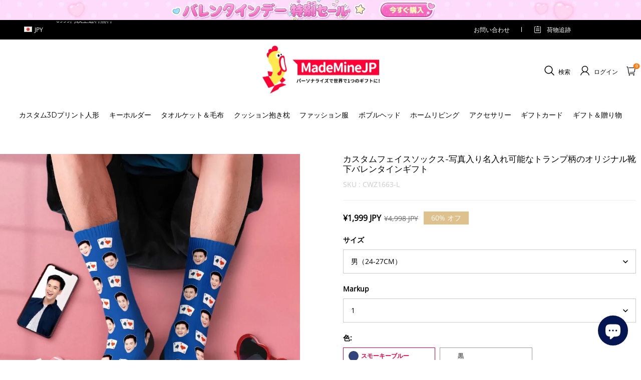

--- FILE ---
content_type: text/html; charset=utf-8
request_url: https://mademine.jp/products/custom-photo-socks-with-your-text-heart-playing-card-gift
body_size: 110425
content:
<!DOCTYPE html>
<html lang="ja">
  <head>
    <meta charset="UTF-8" />
    <meta http-equiv="X-UA-Compatible" content="IE=edge" />
    <meta
      name="viewport"
      content="width=device-width, initial-scale=1.0, minimum-scale=1.0, maximum-scale=1.0, user-scalable=no"
    />
    <link rel="canonical" href="https://mademine.jp/products/custom-photo-socks-with-your-text-heart-playing-card-gift" />
    <meta http-equiv="x-dns-prefetch-control" content="on" />
    <link rel="preconnect" href="https://cdn.shopline.com" crossorigin />
    <link rel="dns-prefetch" href="https://cdn.myshopline.com" />
    <link rel="dns-prefetch" href="https://img.myshopline.com" />
    <link rel="preconnect" href="https://img.myshopline.com" />
    <link rel="dns-prefetch" href="https://img-va.myshopline.com" />
    <link rel="preconnect" href="https://img-va.myshopline.com" />
    <link rel="dns-prefetch" href="https://fonts.gstatic.com" />
    <link rel="preconnect" href="https://fonts.gstatic.com" />

      <link rel="icon" type="image/png" href="https://img.myshopline.com/image/store/1733191340226/customsiliconerings-32x32-1.png?w&#x3D;32&amp;h&#x3D;32" />

    <title>
  カスタムフェイスソックス-写真入り名入れ可能なトランプ柄のオリジナル靴下バレンタインギフト
 
</title>

      <meta name="description" content="カスタムフェイスソックス-写真入り可能なオリジナル靴下-本日に限定タイムセール70％OFF-今すぐ購入お買得！狂の価格が1719円-2点買うと3点目は無料/父の日ギフト相手に喜ばれるプレゼント!サプライズ！！！恋人、友人、家族、大切な人への最高のプレゼント。 今すぐ購入送料無料！お好きな写真や画像をプリントしてオリジナル靴下を作成しましょう。米国で年間売上高最大400,000+件オーダーメイドプレゼントのオリジナル靴下日本初登場。伸縮性と吸水速乾に優れた特殊な生地にフルカラーでオリジナルデザインの魅力的なプレゼント。結婚祝い、卒業祝い、クリスマス、忘年会祝い、誕生日祝いにピッタリ！" />


    
<meta property="og:site_name" content="MadeMineJP" />
<meta property="og:url" content="https://mademine.jp/products/custom-photo-socks-with-your-text-heart-playing-card-gift" />
<meta property="og:title" content="カスタムフェイスソックス-写真入り名入れ可能なトランプ柄のオリジナル靴下バレンタインギフト" />
<meta property="og:type" content="product" />
<meta property="og:description" content="カスタムフェイスソックス-写真入り可能なオリジナル靴下-本日に限定タイムセール70％OFF-今すぐ購入お買得！狂の価格が1719円-2点買うと3点目は無料/父の日ギフト相手に喜ばれるプレゼント!サプライズ！！！恋人、友人、家族、大切な人への最高のプレゼント。 今すぐ購入送料無料！お好きな写真や画像をプリントしてオリジナル靴下を作成しましょう。米国で年間売上高最大400,000+件オーダーメイドプレゼントのオリジナル靴下日本初登場。伸縮性と吸水速乾に優れた特殊な生地にフルカラーでオリジナルデザインの魅力的なプレゼント。結婚祝い、卒業祝い、クリスマス、忘年会祝い、誕生日祝いにピッタリ！" />  <meta property="og:image" content="https://img.myshopline.com/image/store/1733191340226/CWZ1663-M-Smoky-blue.jpg?w&#x3D;1000&amp;h&#x3D;1000" />
  <meta property="og:image:secure_url" content="https://img.myshopline.com/image/store/1733191340226/CWZ1663-M-Smoky-blue.jpg?w&#x3D;1000&amp;h&#x3D;1000" />
  <meta property="og:image:width" content="1000" />
  <meta property="og:image:height" content="1000" />
  <meta property="og:price:amount" content="1,999" />
  <meta property="og:price:currency" content="JPY" />
<meta name="twitter:card" content="summary_large_image" />
<meta name="twitter:title" content="カスタムフェイスソックス-写真入り名入れ可能なトランプ柄のオリジナル靴下バレンタインギフト" />
<meta name="twitter:description" content="カスタムフェイスソックス-写真入り可能なオリジナル靴下-本日に限定タイムセール70％OFF-今すぐ購入お買得！狂の価格が1719円-2点買うと3点目は無料/父の日ギフト相手に喜ばれるプレゼント!サプライズ！！！恋人、友人、家族、大切な人への最高のプレゼント。 今すぐ購入送料無料！お好きな写真や画像をプリントしてオリジナル靴下を作成しましょう。米国で年間売上高最大400,000+件オーダーメイドプレゼントのオリジナル靴下日本初登場。伸縮性と吸水速乾に優れた特殊な生地にフルカラーでオリジナルデザインの魅力的なプレゼント。結婚祝い、卒業祝い、クリスマス、忘年会祝い、誕生日祝いにピッタリ！" />

    <style>
:root {
    --title-font: "Montserrat";
    --title-font-weight: 400;
    --title-font-style: normal;
    --title-letter-spacing: 0em;
    --title-font-size: 26px;
    --title-line-height: 1.2;
    --title-text-transform: unset;
    --body-font: "Open Sans";
    
    --body-font-weight: 400;
    
    --body-bold-font-weight: 700;
    --body-font-style: normal;
    --body-letter-spacing: 0em;
    --body-font-size: 14px;
    --body-line-height: 1.6;
    
    --type-body-letter-spacing: 0em;
    --type-body-line-height: ;
    
    --type-body-font: "Montserrat";
    --type-body-font-weight: 400;
    --type-body-font-style: normal;

    --color-page-background: 255, 255, 255;
    --color-text: 0, 0, 0;
    --color-light-text: 148, 148, 148;
    --color-sale: 41, 37, 44;
    --color-discount: 227, 38, 25;
    --color-entry-line: 221, 221, 221;
    --color-button-background: 191, 161, 117;
    --color-button-text: 255, 255, 255;
    --color-button-secondary-background: 191, 161, 117;
    --color-button-secondary-text: 255, 255, 255;
    --color-button-secondary-border: 0, 0, 0;
    --color-discount-tag-background: 227, 38, 25;
    --color-discount-tag-text: 255, 255, 255;
    --color-cart-dot: 205, 242, 77;
    --color-cart-dot-text: 0, 0, 0;
    --color-image-background: 244, 247, 251;
    --color-image-loading-background: 244, 247, 251;
    --color-mask: 23, 23, 23;
    --color-scheme-1-bg: 255, 248, 238;
    --color-scheme-1-text: 44, 41, 36;
    --color-scheme-2-bg: 44, 41, 36;
    --color-scheme-2-text: 255, 255, 255;
    --color-scheme-3-bg: 244, 247, 251;
    --color-scheme-3-text: 0, 0, 0;

    --color-header-background: 255, 255, 255;
    --color-header-text: 0, 0, 0;
    --color-announcement-bar-background: 0, 0, 0;
    --color-announcement-bar-text: 205, 242, 77;
    --color-footer-text: 255, 255, 255;
    --color-footer-border: 255, 242, 242;
    --color-footer-background: 0, 0, 0;

    --page-width: 1300px;
    --section-vertical-gap: 20px;
    --grid-horizontal-space: 20px;
    --grid-vertical-space: 20px;
    --grid-mobile-horizontal-space: 10px;
    --grid-mobile-vertical-space: 10px;

    --btn-border-thickness: 1px;
    --btn-border-opacity: 100%;
    --btn-border-radius: 0px;
    --btn-border-radius-outset: 0px;
    --btn-shadow-opacity: 0%;
    --btn-shadow-offset-x: 0px;
    --btn-shadow-offset-y: 4px;
    --btn-shadow-blur: 5px;

    --sku-selector-border-thickness: 1px;
    --sku-selector-border-opacity: 20%;
    --sku-selector-border-radius: 0px;
    --sku-selector-border-radius-outset: 0px;

    --input-border-thickness: 1px;
    --input-border-opacity: 55%;
    --input-border-radius: 0px;
    --input-border-radius-outset: 0px;
    --input-shadow-opacity: 0%;
    --input-shadow-offset-x: 0px;
    --input-shadow-offset-y: 4px;
    --input-shadow-blur: 5px;

    --card-border-thickness: 0px;
    --card-border-opacity: 10%;
    --card-border-radius: 0px;
    --card-border-radius-outset: 0px;
    --card-shadow-opacity: 0%;
    --card-shadow-offset-x: 0px;
    --card-shadow-offset-y: 4px;
    --card-shadow-blur: 5px;

    --product-card-border-thickness: 0px;
    --product-card-border-opacity: 10%;
    --product-card-border-radius: 0px;
    --product-card-border-radius-outset: 0px;
    --product-card-shadow-opacity: 0%;
    --product-card-shadow-offset-x: 0px;
    --product-card-shadow-offset-y: 4px;
    --product-card-shadow-blur: 5px;

    --collection-card-border-thickness: 0px;
    --collection-card-border-opacity: 10%;
    --collection-card-border-radius: 0px;
    --collection-card-border-radius-outset: 0px;
    --collection-card-shadow-opacity: 0%;
    --collection-card-shadow-offset-x: 0px;
    --collection-card-shadow-offset-y: 4px;
    --collection-card-shadow-blur: 5px;

    --blog-card-border-thickness: 0px;
    --blog-card-border-opacity: 10%;
    --blog-card-border-radius: 0px;
    --blog-card-border-radius-outset: 0px;
    --blog-card-shadow-opacity: 0%;
    --blog-card-shadow-offset-x: 0px;
    --blog-card-shadow-offset-y: 4px;
    --blog-card-shadow-blur: 5px;

    --content-border-thickness: 0px;
    --content-border-opacity: 10%;
    --content-border-radius: 0px;
    --content-border-radius-outset: 0px;
    --content-shadow-opacity: 0%;
    --content-shadow-offset-x: 0px;
    --content-shadow-offset-y: 4px;
    --content-shadow-blur: 5px;

    --media-border-thickness: 1px;
    --media-border-opacity: 45%;
    --media-border-radius: 0px;
    --media-border-radius-outset: 0px;
    --media-shadow-opacity: 0%;
    --media-shadow-offset-x: 0px;
    --media-shadow-offset-left: 0px;
    --media-shadow-offset-right: 0px;
    --media-shadow-offset-y: 4px;
    --media-shadow-offset-top: 0px;
    --media-shadow-offset-bottom: 8px;
    --media-shadow-blur: 5px;

    --menu-modal-border-thickness: 1px;
    --menu-modal-border-opacity: 10%;
    --menu-modal-border-radius: 0px;
    --menu-modal-border-radius-outset: 0px;
    --menu-modal-shadow-opacity: 0%;
    --menu-modal-shadow-offset-x: 0px;
    --menu-modal-shadow-offset-y: 4px;
    --menu-modal-shadow-blur: 5px;

    --drawer-border-thickness: 1px;
    --drawer-border-opacity: 10%;
    --drawer-shadow-opacity: 0%;
    --drawer-shadow-offset-x: 0px;
    --drawer-shadow-offset-y: 4px;
    --drawer-shadow-blur: 5px;

    --product-discount-radius: 4px;

    --swatch-background-default-image: url(https://img-va.myshopline.com/image/store/2003922082/1673245966665/efd4060f0b6b4d5599fca9499ef0c250.png)
}
</style>
    <script>
window.custom_global_State={
    "theme":{
        "settings":{
            "mask_loading_image":""
        }
    }
}
</script>

    <link href="https://cdn.myshopline.com/t/layout/prod/2003922082/1673245966665/70db6fd6-4def-4c18-9941-4752b918e567/1692536375965/assets/base.css" rel="stylesheet" type="text/css" media="all">
    <link href="https://cdn.myshopline.com/t/layout/prod/2003922082/1673245966665/70db6fd6-4def-4c18-9941-4752b918e567/1692536375965/assets/section-header.css" rel="stylesheet" type="text/css" media="all">
    <link href="https://cdn.myshopline.com/t/layout/prod/2003922082/1673245966665/70db6fd6-4def-4c18-9941-4752b918e567/1692536375965/assets/section-announcement-bar.css" rel="stylesheet" type="text/css" media="all">
    <link href="https://cdn.myshopline.com/t/layout/prod/2003922082/1673245966665/70db6fd6-4def-4c18-9941-4752b918e567/1692536375965/assets/section-footer.css" rel="stylesheet" type="text/css" media="all">
    <link href="https://cdn.myshopline.com/t/layout/prod/2003922082/1673245966665/70db6fd6-4def-4c18-9941-4752b918e567/1692536375965/assets/tingle.css" rel="stylesheet" type="text/css" media="all">
    
    <link href="https://cdn.myshopline.com/t/layout/prod/2003922082/1673245966665/70db6fd6-4def-4c18-9941-4752b918e567/1692536375965/assets/@sl_cart.min.css" rel="stylesheet" type="text/css" media="all">
    <link href="https://cdn.myshopline.com/t/layout/prod/2003922082/1673245966665/70db6fd6-4def-4c18-9941-4752b918e567/1692536375965/assets/swiper.min.css" rel="stylesheet" type="text/css" media="all">
    <link href="https://cdn.myshopline.com/t/layout/prod/2003922082/1673245966665/70db6fd6-4def-4c18-9941-4752b918e567/1692536375965/assets/normalize.css.min.css" rel="stylesheet" type="text/css" media="all">

    
  <meta name="google-site-verification" content />
  <meta name="msvalidate.01" content />
<meta name="msvalidate.01" content />
  <meta name="facebook-domain-verification" content />
  <meta name="p:domain_verify" content />
  
<script >function __SL_CUSTOM_CODE_GETROW__(){var r=new Error;if(!r.stack)try{throw r}catch(r){if(!r.stack)return 0}var t=r.stack.toString().split(/\r\n|\n/),e=/:(\d+):(?:\d+)[^\d]*$/;do{var n=t.shift()}while(!e.exec(n)&&t.length);var a=e.exec(t.shift());return a?parseInt(a[1]):0}</script>
<script >!function(){function t(){this.data={}}t.prototype.set=function(t,n,i){this[n]||(this[n]={start:"",end:"",scripts:[]}),this[n][i]=t,this[n].start&&this[n].end&&(this.data[n]||(this.data[n]=[]),this.data[n].push(this[n]),delete this[n])},t.prototype.setScript=function(t,n){const i=this.data[t].find((function(t,n){return 0===n&&!t.scripts.length||!t.scripts.length}));i&&(i.scripts=i.scripts.concat(n))},t.prototype.getAppKeyByScriptUrl=function(t){var n=this;return new Promise((function(i){setTimeout((function(){const s=Object.keys(n.data).find((function(i){return n.data[i].find((function(n){return n.scripts.find((function(n){if(n&&n.src)return t===n.src}))}))}));i(s)}),4)}))},t.prototype.getAppKey=function(t){var n=this;return Object.keys(n.data).find((function(i){if(n.data[i].find((function(n){return n.start<t&&n.end>t})))return!0}))},window.__APP_CODE__||(window.__APP_CODE__=new t)}();</script>
<script>window.__ENV__ = {"APP_ENV":"product","SENTRY_DSN":"https:\u002F\u002Fb1ba39d4e0bf4bf6a6ef0a2add016a44@sentry-new.myshopline.com\u002F265","STORE_THEME_SENTRY_DSN":"https:\u002F\u002Fab5c03d7011e42d7b3914c7bd779547b@sentry-new.myshopline.com\u002F273","SENTRY_TRACES_SAMPLE_RATE":-1,"ENABLE_IFRAME_ID":true,"SENTRY_GRAY":false,"SDK_UMDJS":"https:\u002F\u002Fcdn.myshopline.com\u002Ft\u002Flayout\u002Fdev\u002F3300003680\u002F1608276731999\u002F610a693c63e57e2aca6c2554\u002F1628072347914\u002Fassets\u002Findex.umd.min.js","USE_STORE_INFO_REGION_CACHE":true,"USE_REDIRECT_PATH_CACHE":true,"USE_APP_CODE_BLOCK_CACHE":true,"USE_HTTP_REPORT_EVENT_IDS":[60006253],"USE_HTTP_REPORT_EVENT_NAMES":["view"],"ROBOTS_CACHER":{"ua_list":[],"useless_query":["fbclid","gclid","utm_campaign","utm_adset","utm_ad","utm_medium","utm_source","utm_content","utm_term","campaign_id","adset_id","ad_id","variant"],"expires":600,"store_domain_list":["ALL"],"is_use_spider_company":false,"is_use_spider_ua":false},"PAGE_CACHER":{"enable":false,"themes":["ALL","Expect","Impress","Expect_TEST"],"templates":[{"name":"templates\u002Findex","expires":10}]},"useOldSSRPlugin":{},"PAYPAL_CONFIG":{"disableFunding":"card,bancontact,blik,eps,giropay,ideal,mercadopago,mybank,p24,sepa,sofort,venmo"},"LOGGING_THRESHOLD_BY_RENDER":500,"POLLING_TIME-OUT_RETRY_FREQUENCY":8,"POLLING_TIME-OUT_RETRY_DELAY":3000,"DF_SDK_ENABLE":{"isAll":true,"appCode":"m3tdgo","themeNames":["Expect","global","Along","Impress","Soo","Solid"]},"PAYPAL_CONFIG_V2":[{"key":"disable-funding","value":"card,bancontact,blik,eps,giropay,ideal,mercadopago,mybank,p24,sepa,sofort,venmo","isCoverAll":true,"scope":"continue","whitelist":[],"blacklist":[]},{"key":"enable-funding","value":"paylater","isCoverAll":true,"scope":"all","whitelist":[],"blacklist":[]}],"COMPLETE_ORDER_JUMP_TIMEOUT":10,"ADDRESS_AUTOCOMPLETE_CONFIG":{"prediction_debounce_ms":400,"south_east_countries":{"mode":"disable","whitelist_store_ids":["1652240404138","1679974845705","1676274381211","1677468419723","1682156092973","1663745358748","1673329501708","1676868586152","1648608707106","1679279486633","1681696235688","1664792332609","1677837417427","1672322277922","1644637282055","1644637282057"],"blacklist_store_ids":[]}},"TRADE__FEATURE_FLAGS_CONFIG":{"server_endpoint":"https:\u002F\u002Fabtest.myshopline.com\u002Fexperiment","app_key":"shopline-trade"},"USE_REPORT_URL_STORE_IDS":["all"],"USE_EVENT_TRACE_CONFIG_CACHE":true,"IS_CHANGE_MERCHANT_TO_SITE":true,"PRODUCT_OBJECTS_GRAY_RULE":{"enable":true,"handleList":["adasgtest","bix3mk02","wenxuetingfz","amy.wen11","wenxuetingsgauto","shoplinewebtest","graytest","taican","haidu","bryant33","nana13","sjf03-sin","apitest001","adaus","bix3mk03","wenxuetingus","amy.wen12","wenxuetingauto","wenxuetingusauto","chun77","nana11","test03","apitest002","amywen12","lives-will","winsonwen","yongzyongz","slbryant","garytest","yongzyongz","lives-will","winsonwen","test111111","test04-sin","sjf03-us","shawboutique","extent-demo","beetlesgelpolish","soufeel","test-tys","r39x33kmubdcsvja9i","mademine-test-tys","1chqxtmchih8ul","jason-us","jason-sg","tina2","halaras","myhawaiianshirts","mycustombobblehead"],"ratio":50},"WEBSITE_MIFRATION":true,"TRADE_PAY":{"JUMP_TIMEOUT":2000,"AUTO_INIT":{"TIMEOUT":5000,"CHANNELS":[{"payMethodCode":"GooglePay"},{"payMethodCode":"ApplePay"}]}},"CHECKOUT_COUNTRY_LIBRARY_JSON_URL":"https:\u002F\u002Fcdn.myshopline.com\u002Ft\u002Fcf\u002F1cad82e8f88f0f743c2b82d308fb84f9\u002F4yblskxgvzarr1ub\u002Fcheckout-countries","CHECKOUT_COUNTRY_LIBRARY_JS_URL":"\u002Fcf-edge-static\u002F1cad82e8f88f0f743c2b82d308fb84f9\u002Fcheckout-countries","ANALYTICS_UNIFY_CONFIG":{"disableGetCollectionsStores":["1732075791988","1640660241441","1698792289635"],"hdsdkHttpConfig":{"stores":["*"],"acts":["webeventtracker","webslcodetrack"],"uas":["musical_ly"],"sendMethod":"ajax"},"pageDurationAsyncLoopInterval":0,"hdsdkFilterEvents":{"enable":true,"events":{"webslcodetrack":[{"event_name":"PageView_300"},{"event_name":"PageView_1000"},{"event_name":"PageView_2000"},{"event_name":"PageView_3000"},{"event_name":"View","page":102,"module":109,"component":101,"action_type":101},{"event_name":"View","page":103,"module":109,"component":101,"action_type":101},{"event_name":"View","page":132,"module":-999,"component":-999,"action_type":101},{"event_name":"ViewSuccess","page":132,"module":-999,"component":-999,"action_type":108}]}}},"WEB_PIXELS":{"wpt":{"templateBaseUrl":"https:\u002F\u002Fcdn.myshopline.com\u002Ft\u002Fwpm","sdkBaseUrl":"https:\u002F\u002Fcdn.myshopline.com\u002Fsl\u002Fsdk","sdkVersion":"wpt-0.4.3"},"wpm":{"sdkBaseUrl":"https:\u002F\u002Fcdn.myshopline.com\u002Fsl\u002Fsdk","sdkVersion":"wpm-0.6.1"}},"CHAIN_BASE_CONFIG":{"event":{"playback":{"playbackMaxLimit":0,"trackThreshold":50}}},"CHAIN_BASE_SERVICE_WORKER_URL":"\u002Fcf-edge-static\u002F4901d6778f66716fa583d51614a75d3d\u002Fchain-base-service-worker.js","streamTheme":[],"TRADE__METRIC_REPORT_CONFIG":{"rate":10000,"version":"v1"},"SENTRY_ERROR_FILTER_MESSAGES":["not match the postCode list","The current browser does not support Google Pay","Cannot use applePay","The current browser does not support this payment method","SDK实例化 & 初始化 失败 [reason: DEVICE_NOT_SUPPORT]","SDK实例化 & 初始化 失败 [reason: no support browser]","evaluating 'document.getElementById('stage-footer')","evaluating 'document.getElementById('live-chat-ai-wrapper')"]}</script><script>window.__LE__ = true;if(!window.Shopline){ window.Shopline = {} };Shopline.designMode=false;Shopline.uri={"alias":"ProductsDetail","isExact":true,"params":{"uniqueKey":"custom-photo-socks-with-your-text-heart-playing-card-gift"},"query":{"sku":"18067781490764475765433770"},"url":"\u002Fproducts\u002Fcustom-photo-socks-with-your-text-heart-playing-card-gift?sku=18067781490764475765433770","path":"\u002Fproducts\u002F:uniqueKey","template":"templates\u002Fproduct.json","bindingTemplate":undefined,"root_url":"\u002F","customPageId":"0"};Shopline.handle="mademinejp";Shopline.merchantId="2004112581";Shopline.storeId="1733191340226";Shopline.currency="JPY";Shopline.themeId="690a99560f21f8470171fc92";Shopline.themeName="商品推荐功能";Shopline.storeThemeName="商品推荐功能";Shopline.themeVersion="0.0.1";Shopline.themeTypeVersion=2.1;Shopline.updateMode=1;Shopline.locale="ja";Shopline.customerCountry="US";Shopline.routes={"root":"\u002F"};Shopline.theme={"settings":{"currency-switcher-format":"money_with_currency_format","currency-switcher-supported-currencies":"INR GBP CAD USD AUD EUR JPY","currency-switcher-default":"JPY","desktop_logo_width":160,"mobile_logo_width":145,"color_page_background":"#ffffff","color_text":"#000000","color_light_text":"#949494","color_entry_line":"#DDDDDD","color_button_background":"#bfa175","color_button_text":"#ffffff","color_button_secondary_background":"#bfa175","color_button_secondary_text":"#ffffff","color_button_secondary_border":"rgba(0,0,0,0)","color_sale":"#29252C","color_discount":"#E32619","color_discount_tag_background":"#E32619","color_discount_tag_text":"#FFFFFF","color_cart_dot":"#cdf24d","color_cart_dot_text":"#000000","color_image_background":"#F4F7FB","color_image_loading_background":"#F4F7FB","color_mask":"#171717","color_header_background":"#FFFFFF","color_header_text":"#000000","color_announcement_bar_background":"#000000","color_announcement_bar_text":"#CDF24D","color_footer_background":"#000000","color_footer_border":"#fff2f2","color_footer_text":"#ffffff","color_scheme_1_bg":"#FFF8EE","color_scheme_1_text":"#2C2924","color_scheme_2_bg":"#2C2924","color_scheme_2_text":"#FFFFFF","color_scheme_3_bg":"#F4F7FB","color_scheme_3_text":"#000000","header_font_family":"Montserrat:600","title_font_family":"Montserrat","title_letter_spacing":"0","title_font_size":26,"title_line_height":"1.2","title_uppercase":false,"body_font_family":"Open Sans","body_letter_spacing":"0","body_font_size":"14","body_line_height":"1.6","page_width":1300,"section_vertical_gap":20,"grid_horizontal_space":20,"grid_vertical_space":20,"btn_border_thickness":1,"btn_border_opacity":100,"btn_border_radius":0,"btn_shadow_opacity":0,"btn_shadow_offset_x":0,"btn_shadow_offset_y":4,"btn_shadow_blur":5,"sku_selector_border_thickness":1,"sku_selector_border_opacity":20,"sku_selector_border_radius":0,"sku_selector_shadow_opacity":0,"sku_selector_shadow_offset_x":0,"sku_selector_shadow_offset_y":4,"sku_selector_shadow_blur":5,"input_border_thickness":1,"input_border_opacity":55,"input_border_radius":0,"input_shadow_opacity":0,"input_shadow_offset_x":0,"input_shadow_offset_y":4,"input_shadow_blur":5,"card_border_thickness":0,"card_border_opacity":10,"card_border_radius":0,"card_shadow_opacity":0,"card_shadow_offset_x":0,"card_shadow_offset_y":4,"card_shadow_blur":5,"product_card_border_thickness":0,"product_card_border_opacity":10,"product_card_border_radius":0,"product_card_shadow_opacity":0,"product_card_shadow_offset_x":0,"product_card_shadow_offset_y":4,"product_card_shadow_blur":5,"collection_card_border_thickness":0,"collection_card_border_opacity":10,"collection_card_border_radius":0,"collection_card_shadow_opacity":0,"collection_card_shadow_offset_x":0,"collection_card_shadow_offset_y":4,"collection_card_shadow_blur":5,"blog_card_border_thickness":0,"blog_card_border_opacity":10,"blog_card_border_radius":0,"blog_card_shadow_opacity":0,"blog_card_shadow_offset_x":0,"blog_card_shadow_offset_y":4,"blog_card_shadow_blur":5,"content_border_thickness":0,"content_border_opacity":10,"content_border_radius":0,"content_shadow_opacity":0,"content_shadow_offset_x":0,"content_shadow_offset_y":4,"content_shadow_blur":5,"media_border_thickness":1,"media_border_opacity":45,"media_border_radius":0,"media_shadow_opacity":0,"media_shadow_offset_x":0,"media_shadow_offset_y":4,"media_shadow_blur":5,"menu_modal_border_thickness":1,"menu_modal_border_opacity":10,"menu_modal_border_radius":0,"menu_modal_shadow_opacity":0,"menu_modal_shadow_offset_x":0,"menu_modal_shadow_offset_y":4,"menu_modal_shadow_blur":5,"drawer_border_thickness":1,"drawer_border_opacity":10,"drawer_shadow_opacity":0,"drawer_shadow_offset_x":0,"drawer_shadow_offset_y":4,"drawer_shadow_blur":5,"product_discount":true,"product_discount_position":"left_bottom","product_discount_radius":4,"enable_quick_view":false,"product_title_show_type":"full-display","product_mobile_title_show":true,"enabled_color_swatch":false,"swatch_style":"square","swatch_max_show":4,"cart_type":"drawer","co_banner_pc_img":{},"co_banner_phone_img":{},"co_banner_pc_height":"low","co_banner_phone_height":"low","co_banner_img_show":"center","co_full_screen":true,"co_checkout_image":{},"co_logo_size":"medium","co_logo_position":"left","co_bg_image":{},"co_background_color":"#FFFFFF","co_form_bg_color":"white","co_order_bg_image":{},"co_order_background_color":"#FAFAFA","co_type_title_font":{"lib":"system","value":"Helvetica Neue \u002F Arial"},"co_type_body_font":{"lib":"system","value":"Helvetica Neue \u002F Arial"},"co_color_btn_bg":"#276EAF","co_color_err_color":"#F04949","co_color_msg_color":"#276EAF","show_official_icon":false,"social_facebook_link":"","social_twitter_link":"","social_pinterest_link":"","social_instagram_link":"","social_snapchat_link":"","social_tiktok_link":"","social_youtube_link":"","social_linkedin_link":"","show_official_share_icon":false,"show_social_name":true,"share_to_facebook":true,"share_to_twitter":true,"share_to_pinterest":true,"share_to_line":true,"share_to_whatsapp":true,"share_to_tumblr":true,"favicon_image":"https:\u002F\u002Fimg.myshopline.com\u002Fimage\u002Fstore\u002F1733191340226\u002Fcustomsiliconerings-32x32-1.png?w=32&h=32","font_family_title":"Poppins","home_switch":false,"home_bg":"#000000","home_color":"#ffffff","collection_switch":false,"collection_bg":"#f6f6f6","collection_color":"#000000","product_switch":false,"product_bg":"#f6f6f6","product_color":"#000000","page_switch":false,"page_bg":"#000000","page_color":"#ffffff","contact_information_load_add":true,"contact_information_color_check":"#bfa175","shipping_method_load_add":true,"shipping_method_color_check":"#bfa175","free_shipping_threshold":"6999","gift_product_tags":"","gift_product_giveaway_tags":"","logo":"shopline:\u002F\u002Fshop_images\u002F1200X450_logo_a10bd9ac-4a55-4208-9a48-2110eb856253.png","product_add_to_cart":true,"discount_title1":"$4 OFF","discount_text1":"ORDERS $49+","discount_code1":"CODE: \u003Cspan\u003ESF4\u003C\u002Fspan\u003E","discount_title2":"$6 OFF","discount_text2":"ORDERS $59+","discount_code2":"CODE: \u003Cspan\u003ESF6\u003C\u002Fspan\u003E","discount_title3":"$10 OFF","discount_text3":"ORDERS $79+","discount_code3":"CODE: \u003Cspan\u003ESF10\u003C\u002Fspan\u003E","contact_information_title":"優先的に生産と発送を行います!+399円","contact_information_desc":"優先的に生産と発送を行います!+399円","contact_information_product":"16067781246375803471993770","shipping_method_title":"ご注文に輸送保険を追加します+399円","shipping_method_desc":"輸送保険は、国際輸送中に貴重品の品質の保護と安全を提供します。もしお客様の小包が紛失したり破損した場合、私たちは追加料金なしですぐに再輸送します。","shipping_method_product":"16067781286324368022163770","higher_vip_price_type":"","higher_vip_title":"優先的に生産と発送を行います!+499円","higher_vip_id":"16067781246742217863053770","higher_price_type":"","higher_insurance_title":"ご注文に輸送保険を追加します+399円","higher_insurance_id":"16067781286307255261113770","mask_loading_image":"shopline:\u002F\u002Fshop_images\u002F20250107-162939.gif","hide_navigation":"soufeel-automatic-discount-buy-2-20-off,occasions,recipients,office-gifts,for-pet-lovers,for-friends,package,price-5-10,price-10-20,price-20-30,price-30-40,price-50,easter-day,valentine-s-day,womens-day,teachers-day,graduation,back-to-school,wedding,mother-s-day,father-s-day,boss-day,thanksgiving,black-friday,christmas,anniversary,birthday,home-living,retirement,womens-day,mother-s-day,projection-jewelry-gifts,gifts-for-boyfriend-husband,father-s-day,gifts-for-newborn,gifts-for-kids,graduation,name-rings,engraved-rings,name-bracelets,free-shipping-over-49"},"blocks":{}};Shopline.settings={"currency-switcher-format":"money_with_currency_format","currency-switcher-supported-currencies":"INR GBP CAD USD AUD EUR JPY","currency-switcher-default":"JPY","desktop_logo_width":160,"mobile_logo_width":145,"color_page_background":"#ffffff","color_text":"#000000","color_light_text":"#949494","color_entry_line":"#DDDDDD","color_button_background":"#bfa175","color_button_text":"#ffffff","color_button_secondary_background":"#bfa175","color_button_secondary_text":"#ffffff","color_button_secondary_border":"rgba(0,0,0,0)","color_sale":"#29252C","color_discount":"#E32619","color_discount_tag_background":"#E32619","color_discount_tag_text":"#FFFFFF","color_cart_dot":"#cdf24d","color_cart_dot_text":"#000000","color_image_background":"#F4F7FB","color_image_loading_background":"#F4F7FB","color_mask":"#171717","color_header_background":"#FFFFFF","color_header_text":"#000000","color_announcement_bar_background":"#000000","color_announcement_bar_text":"#CDF24D","color_footer_background":"#000000","color_footer_border":"#fff2f2","color_footer_text":"#ffffff","color_scheme_1_bg":"#FFF8EE","color_scheme_1_text":"#2C2924","color_scheme_2_bg":"#2C2924","color_scheme_2_text":"#FFFFFF","color_scheme_3_bg":"#F4F7FB","color_scheme_3_text":"#000000","header_font_family":"Montserrat:600","title_font_family":"Montserrat","title_letter_spacing":"0","title_font_size":26,"title_line_height":"1.2","title_uppercase":false,"body_font_family":"Open Sans","body_letter_spacing":"0","body_font_size":"14","body_line_height":"1.6","page_width":1300,"section_vertical_gap":20,"grid_horizontal_space":20,"grid_vertical_space":20,"btn_border_thickness":1,"btn_border_opacity":100,"btn_border_radius":0,"btn_shadow_opacity":0,"btn_shadow_offset_x":0,"btn_shadow_offset_y":4,"btn_shadow_blur":5,"sku_selector_border_thickness":1,"sku_selector_border_opacity":20,"sku_selector_border_radius":0,"sku_selector_shadow_opacity":0,"sku_selector_shadow_offset_x":0,"sku_selector_shadow_offset_y":4,"sku_selector_shadow_blur":5,"input_border_thickness":1,"input_border_opacity":55,"input_border_radius":0,"input_shadow_opacity":0,"input_shadow_offset_x":0,"input_shadow_offset_y":4,"input_shadow_blur":5,"card_border_thickness":0,"card_border_opacity":10,"card_border_radius":0,"card_shadow_opacity":0,"card_shadow_offset_x":0,"card_shadow_offset_y":4,"card_shadow_blur":5,"product_card_border_thickness":0,"product_card_border_opacity":10,"product_card_border_radius":0,"product_card_shadow_opacity":0,"product_card_shadow_offset_x":0,"product_card_shadow_offset_y":4,"product_card_shadow_blur":5,"collection_card_border_thickness":0,"collection_card_border_opacity":10,"collection_card_border_radius":0,"collection_card_shadow_opacity":0,"collection_card_shadow_offset_x":0,"collection_card_shadow_offset_y":4,"collection_card_shadow_blur":5,"blog_card_border_thickness":0,"blog_card_border_opacity":10,"blog_card_border_radius":0,"blog_card_shadow_opacity":0,"blog_card_shadow_offset_x":0,"blog_card_shadow_offset_y":4,"blog_card_shadow_blur":5,"content_border_thickness":0,"content_border_opacity":10,"content_border_radius":0,"content_shadow_opacity":0,"content_shadow_offset_x":0,"content_shadow_offset_y":4,"content_shadow_blur":5,"media_border_thickness":1,"media_border_opacity":45,"media_border_radius":0,"media_shadow_opacity":0,"media_shadow_offset_x":0,"media_shadow_offset_y":4,"media_shadow_blur":5,"menu_modal_border_thickness":1,"menu_modal_border_opacity":10,"menu_modal_border_radius":0,"menu_modal_shadow_opacity":0,"menu_modal_shadow_offset_x":0,"menu_modal_shadow_offset_y":4,"menu_modal_shadow_blur":5,"drawer_border_thickness":1,"drawer_border_opacity":10,"drawer_shadow_opacity":0,"drawer_shadow_offset_x":0,"drawer_shadow_offset_y":4,"drawer_shadow_blur":5,"product_discount":true,"product_discount_position":"left_bottom","product_discount_radius":4,"enable_quick_view":false,"product_title_show_type":"full-display","product_mobile_title_show":true,"enabled_color_swatch":false,"swatch_style":"square","swatch_max_show":4,"cart_type":"drawer","co_banner_pc_img":null,"co_banner_phone_img":null,"co_banner_pc_height":"low","co_banner_phone_height":"low","co_banner_img_show":"center","co_full_screen":true,"co_checkout_image":null,"co_logo_size":"medium","co_logo_position":"left","co_bg_image":null,"co_background_color":"#FFFFFF","co_form_bg_color":"white","co_order_bg_image":null,"co_order_background_color":"#FAFAFA","co_type_title_font":{"lib":"system","value":"Helvetica Neue \u002F Arial"},"co_type_body_font":{"lib":"system","value":"Helvetica Neue \u002F Arial"},"co_color_btn_bg":"#276EAF","co_color_err_color":"#F04949","co_color_msg_color":"#276EAF","show_official_icon":false,"social_facebook_link":"","social_twitter_link":"","social_pinterest_link":"","social_instagram_link":"","social_snapchat_link":"","social_tiktok_link":"","social_youtube_link":"","social_linkedin_link":"","show_official_share_icon":false,"show_social_name":true,"share_to_facebook":true,"share_to_twitter":true,"share_to_pinterest":true,"share_to_line":true,"share_to_whatsapp":true,"share_to_tumblr":true,"favicon_image":"https:\u002F\u002Fimg.myshopline.com\u002Fimage\u002Fstore\u002F1733191340226\u002Fcustomsiliconerings-32x32-1.png?w=32&h=32","font_family_title":"Poppins","home_switch":false,"home_bg":"#000000","home_color":"#ffffff","collection_switch":false,"collection_bg":"#f6f6f6","collection_color":"#000000","product_switch":false,"product_bg":"#f6f6f6","product_color":"#000000","page_switch":false,"page_bg":"#000000","page_color":"#ffffff","contact_information_load_add":true,"contact_information_color_check":"#bfa175","shipping_method_load_add":true,"shipping_method_color_check":"#bfa175","free_shipping_threshold":"6999","gift_product_tags":"","gift_product_giveaway_tags":"","logo":{"alt":"{\"default\":\"\"}","id":"6778205212236464181","media_type":"image","position":undefined,"preview_image":null,"aspect_ratio":2.6666666666666665,"attached_to_variant":undefined,"height":450,"presentation":undefined,"product_id":undefined,"src":"https:\u002F\u002Fimg.myshopline.com\u002Fimage\u002Fstore\u002F1733191340226\u002F1200X450-logo-1.png?w=1200&h=450","url":"https:\u002F\u002Fimg.myshopline.com\u002Fimage\u002Fstore\u002F1733191340226\u002F1200X450-logo-1.png?w=1200&h=450","variants":[],"width":1200},"product_add_to_cart":true,"discount_title1":"$4 OFF","discount_text1":"ORDERS $49+","discount_code1":"CODE: \u003Cspan\u003ESF4\u003C\u002Fspan\u003E","discount_title2":"$6 OFF","discount_text2":"ORDERS $59+","discount_code2":"CODE: \u003Cspan\u003ESF6\u003C\u002Fspan\u003E","discount_title3":"$10 OFF","discount_text3":"ORDERS $79+","discount_code3":"CODE: \u003Cspan\u003ESF10\u003C\u002Fspan\u003E","contact_information_title":"優先的に生産と発送を行います!+399円","contact_information_desc":"優先的に生産と発送を行います!+399円","contact_information_product":{"brand":"soufeelau","created_at":"2024-12-16T15:57:00.296+08:00","gift_card":false,"id":"16067781246375803471993770","published_at":"2024-12-16T15:57:00.352+08:00","title":"VIPサービス +399円","type":"CART VIP PRODUCT","url":"\u002Fproducts\u002Fvip-399","vendor":"soufeelau","object_type":undefined,"available":true,"compare_at_price":59900,"compare_at_price_max":59900,"compare_at_price_min":59900,"compare_at_price_varies":true,"description":"\u003Cp\u003ELAST-MINUTE GIFT? GET VIP SERVICE NOW. WE WILL MAKE YOUR ORDER PRIORITY !\u003C\u002Fp\u003E","featured_image":{"alt":"","id":"6811484303882329090","media_type":"image","position":1,"preview_image":null,"aspect_ratio":"1.0","attached_to_variant":false,"height":100,"presentation":undefined,"product_id":"16067781246375803471993770","src":"https:\u002F\u002Fimg.myshopline.com\u002Fimage\u002Fstore\u002F1733191340226\u002Fvip02.png?w=100&h=100","url":undefined,"variants":[],"width":100},"featured_media":{"alt":"","id":"6811484303882329090","media_type":"image","position":1,"preview_image":{"alt":"","id":"6811484303882329090","media_type":"image","position":1,"preview_image":null,"aspect_ratio":"1.0","attached_to_variant":false,"height":100,"presentation":undefined,"product_id":"16067781246375803471993770","src":"https:\u002F\u002Fimg.myshopline.com\u002Fimage\u002Fstore\u002F1733191340226\u002Fvip02.png?w=100&h=100","url":undefined,"variants":[],"width":100},"aspect_ratio":"1.0","attached_to_variant":false,"height":100,"presentation":undefined,"product_id":"16067781246375803471993770","src":"https:\u002F\u002Fimg.myshopline.com\u002Fimage\u002Fstore\u002F1733191340226\u002Fvip02.png?w=100&h=100","url":undefined,"variants":[],"width":100},"first_available_variant":{"available":true,"barcode":null,"compare_at_price":59900,"featured_image":null,"featured_media":null,"id":"18067781246379830003903770","image":null,"incoming":undefined,"matched":undefined,"next_incoming_date":undefined,"option1":null,"option2":null,"option3":null,"option4":null,"option5":null,"options":null,"price":39900,"product":undefined,"requires_selling_plan":false,"requires_shipping":true,"selected":false,"selected_selling_plan_allocation":undefined,"selling_plan_allocations":[],"sku":"VIP1","taxable":false,"title":null,"unit_price":undefined,"unit_price_measurement":undefined,"url":"\u002Fproducts\u002Fvip-399?sku=18067781246379830003903770","weight":undefined,"weight_in_unit":"0","weight_unit":"kg","inventory_management":true,"inventory_policy":"continue","inventory_quantity":990289,"quantity_rule":{"increment":1,"min":1,"max":null}},"handle":"vip-399","has_only_default_variant":true,"images":[{"alt":"","id":"6811484303882329090","media_type":"image","position":1,"preview_image":null,"aspect_ratio":"1.0","attached_to_variant":false,"height":100,"presentation":undefined,"product_id":"16067781246375803471993770","src":"https:\u002F\u002Fimg.myshopline.com\u002Fimage\u002Fstore\u002F1733191340226\u002Fvip02.png?w=100&h=100","url":undefined,"variants":[],"width":100}],"media":[{"alt":"","id":"6811484303882329090","media_type":"image","position":1,"preview_image":{"alt":"","id":"6811484303882329090","media_type":"image","position":1,"preview_image":null,"aspect_ratio":"1.0","attached_to_variant":false,"height":100,"presentation":undefined,"product_id":"16067781246375803471993770","src":"https:\u002F\u002Fimg.myshopline.com\u002Fimage\u002Fstore\u002F1733191340226\u002Fvip02.png?w=100&h=100","url":undefined,"variants":[],"width":100},"aspect_ratio":"1.0","attached_to_variant":false,"height":100,"presentation":undefined,"product_id":"16067781246375803471993770","src":"https:\u002F\u002Fimg.myshopline.com\u002Fimage\u002Fstore\u002F1733191340226\u002Fvip02.png?w=100&h=100","url":undefined,"variants":[],"width":100}],"options":[],"options_by_name":{},"options_with_values":[],"price":39900,"price_max":39900,"price_min":39900,"price_varies":true,"requires_selling_plan":false,"selected_variant":{"available":true,"barcode":null,"compare_at_price":499800,"featured_image":{"alt":"カスタムフェイスソックス-写真入り名入れ可能なトランプ柄のオリジナル靴下バレンタインギフト","id":"6811498253281158164","media_type":"image","position":1,"preview_image":null,"aspect_ratio":"1.0000","attached_to_variant":true,"height":1000,"presentation":undefined,"product_id":"16067781490758100423233770","src":"https:\u002F\u002Fimg.myshopline.com\u002Fimage\u002Fstore\u002F1733191340226\u002FCWZ1663-M-Smoky-blue.jpg?w=1000&h=1000","url":undefined,"variants":["18067781490764475765433770"],"width":1000},"featured_media":{"alt":"カスタムフェイスソックス-写真入り名入れ可能なトランプ柄のオリジナル靴下バレンタインギフト","id":"6811498253281158164","media_type":"image","position":1,"preview_image":{"alt":"カスタムフェイスソックス-写真入り名入れ可能なトランプ柄のオリジナル靴下バレンタインギフト","id":"6811498253281158164","media_type":"image","position":1,"preview_image":null,"aspect_ratio":"1.0000","attached_to_variant":false,"height":1000,"presentation":undefined,"product_id":"16067781490758100423233770","src":"https:\u002F\u002Fimg.myshopline.com\u002Fimage\u002Fstore\u002F1733191340226\u002FCWZ1663-M-Smoky-blue.jpg?w=1000&h=1000","url":undefined,"variants":[],"width":1000},"aspect_ratio":"1.0000","attached_to_variant":true,"height":1000,"presentation":undefined,"product_id":"16067781490758100423233770","src":"https:\u002F\u002Fimg.myshopline.com\u002Fimage\u002Fstore\u002F1733191340226\u002FCWZ1663-M-Smoky-blue.jpg?w=1000&h=1000","url":undefined,"variants":["18067781490764475765433770"],"width":1000},"id":"18067781490764475765433770","image":{"alt":"カスタムフェイスソックス-写真入り名入れ可能なトランプ柄のオリジナル靴下バレンタインギフト","id":"6811498253281158164","media_type":"image","position":1,"preview_image":null,"aspect_ratio":"1.0000","attached_to_variant":true,"height":1000,"presentation":undefined,"product_id":"16067781490758100423233770","src":"https:\u002F\u002Fimg.myshopline.com\u002Fimage\u002Fstore\u002F1733191340226\u002FCWZ1663-M-Smoky-blue.jpg?w=1000&h=1000","url":undefined,"variants":["18067781490764475765433770"],"width":1000},"incoming":undefined,"matched":undefined,"next_incoming_date":undefined,"option1":"スモーキーブルー","option2":"男（24-27CM）","option3":"1","option4":null,"option5":null,"options":["スモーキーブルー","男（24-27CM）","1"],"price":199900,"product":undefined,"requires_selling_plan":false,"requires_shipping":true,"selected":false,"selected_selling_plan_allocation":undefined,"selling_plan_allocations":[],"sku":"CWZ1663-L","taxable":false,"title":"スモーキーブルー\u002F男（24-27CM）\u002F1","unit_price":undefined,"unit_price_measurement":undefined,"url":"\u002Fproducts\u002Fvip-399?sku=18067781490764475765433770","weight":undefined,"weight_in_unit":"0.09","weight_unit":"kg","inventory_management":false,"inventory_policy":"deny","inventory_quantity":0,"quantity_rule":{"increment":1,"min":1,"max":null}},"selected_or_first_available_variant":{"available":true,"barcode":null,"compare_at_price":499800,"featured_image":{"alt":"カスタムフェイスソックス-写真入り名入れ可能なトランプ柄のオリジナル靴下バレンタインギフト","id":"6811498253281158164","media_type":"image","position":1,"preview_image":null,"aspect_ratio":"1.0000","attached_to_variant":true,"height":1000,"presentation":undefined,"product_id":"16067781490758100423233770","src":"https:\u002F\u002Fimg.myshopline.com\u002Fimage\u002Fstore\u002F1733191340226\u002FCWZ1663-M-Smoky-blue.jpg?w=1000&h=1000","url":undefined,"variants":["18067781490764475765433770"],"width":1000},"featured_media":{"alt":"カスタムフェイスソックス-写真入り名入れ可能なトランプ柄のオリジナル靴下バレンタインギフト","id":"6811498253281158164","media_type":"image","position":1,"preview_image":{"alt":"カスタムフェイスソックス-写真入り名入れ可能なトランプ柄のオリジナル靴下バレンタインギフト","id":"6811498253281158164","media_type":"image","position":1,"preview_image":null,"aspect_ratio":"1.0000","attached_to_variant":false,"height":1000,"presentation":undefined,"product_id":"16067781490758100423233770","src":"https:\u002F\u002Fimg.myshopline.com\u002Fimage\u002Fstore\u002F1733191340226\u002FCWZ1663-M-Smoky-blue.jpg?w=1000&h=1000","url":undefined,"variants":[],"width":1000},"aspect_ratio":"1.0000","attached_to_variant":true,"height":1000,"presentation":undefined,"product_id":"16067781490758100423233770","src":"https:\u002F\u002Fimg.myshopline.com\u002Fimage\u002Fstore\u002F1733191340226\u002FCWZ1663-M-Smoky-blue.jpg?w=1000&h=1000","url":undefined,"variants":["18067781490764475765433770"],"width":1000},"id":"18067781490764475765433770","image":{"alt":"カスタムフェイスソックス-写真入り名入れ可能なトランプ柄のオリジナル靴下バレンタインギフト","id":"6811498253281158164","media_type":"image","position":1,"preview_image":null,"aspect_ratio":"1.0000","attached_to_variant":true,"height":1000,"presentation":undefined,"product_id":"16067781490758100423233770","src":"https:\u002F\u002Fimg.myshopline.com\u002Fimage\u002Fstore\u002F1733191340226\u002FCWZ1663-M-Smoky-blue.jpg?w=1000&h=1000","url":undefined,"variants":["18067781490764475765433770"],"width":1000},"incoming":undefined,"matched":undefined,"next_incoming_date":undefined,"option1":"スモーキーブルー","option2":"男（24-27CM）","option3":"1","option4":null,"option5":null,"options":["スモーキーブルー","男（24-27CM）","1"],"price":199900,"product":undefined,"requires_selling_plan":false,"requires_shipping":true,"selected":false,"selected_selling_plan_allocation":undefined,"selling_plan_allocations":[],"sku":"CWZ1663-L","taxable":false,"title":"スモーキーブルー\u002F男（24-27CM）\u002F1","unit_price":undefined,"unit_price_measurement":undefined,"url":"\u002Fproducts\u002Fvip-399?sku=18067781490764475765433770","weight":undefined,"weight_in_unit":"0.09","weight_unit":"kg","inventory_management":false,"inventory_policy":"deny","inventory_quantity":0,"quantity_rule":{"increment":1,"min":1,"max":null}},"selling_plan_groups":[],"tags":["custom-all-products","VIP"],"variants":[{"available":true,"barcode":null,"compare_at_price":59900,"featured_image":null,"featured_media":null,"id":"18067781246379830003903770","image":null,"incoming":undefined,"matched":undefined,"next_incoming_date":undefined,"option1":null,"option2":null,"option3":null,"option4":null,"option5":null,"options":null,"price":39900,"product":undefined,"requires_selling_plan":false,"requires_shipping":true,"selected":false,"selected_selling_plan_allocation":undefined,"selling_plan_allocations":[],"sku":"VIP1","taxable":false,"title":null,"unit_price":undefined,"unit_price_measurement":undefined,"url":"\u002Fproducts\u002Fvip-399?sku=18067781246379830003903770","weight":undefined,"weight_in_unit":"0","weight_unit":"kg","inventory_management":true,"inventory_policy":"continue","inventory_quantity":990289,"quantity_rule":{"increment":1,"min":1,"max":null}}],"quantity_price_breaks_configured":false},"shipping_method_title":"ご注文に輸送保険を追加します+399円","shipping_method_desc":"輸送保険は、国際輸送中に貴重品の品質の保護と安全を提供します。もしお客様の小包が紛失したり破損した場合、私たちは追加料金なしですぐに再輸送します。","shipping_method_product":{"brand":"soufeelus","created_at":"2024-12-16T16:00:58.435+08:00","gift_card":false,"id":"16067781286324368022163770","published_at":"2024-12-16T16:00:58.516+08:00","title":"ご注文に輸送保険を追加します +399円","type":"CART INSURANCE PRODUCT","url":"\u002Fproducts\u002Fshipping-insurance","vendor":"soufeelus","object_type":undefined,"available":true,"compare_at_price":59900,"compare_at_price_max":59900,"compare_at_price_min":59900,"compare_at_price_varies":true,"description":"\u003Cp\u003EAdd Shipping Insurance to your order +399円\u003C\u002Fp\u003E","featured_image":{"alt":"","id":"6811486315705408513","media_type":"image","position":1,"preview_image":null,"aspect_ratio":"1.0000","attached_to_variant":false,"height":800,"presentation":undefined,"product_id":"16067781286324368022163770","src":"https:\u002F\u002Fimg.myshopline.com\u002Fimage\u002Fstore\u002F1733191340226\u002FUS-019b28f4-741e-494f-8dda-46da9f00abc8.png?w=800&h=800","url":undefined,"variants":[],"width":800},"featured_media":{"alt":"","id":"6811486315705408513","media_type":"image","position":1,"preview_image":{"alt":"","id":"6811486315705408513","media_type":"image","position":1,"preview_image":null,"aspect_ratio":"1.0000","attached_to_variant":false,"height":800,"presentation":undefined,"product_id":"16067781286324368022163770","src":"https:\u002F\u002Fimg.myshopline.com\u002Fimage\u002Fstore\u002F1733191340226\u002FUS-019b28f4-741e-494f-8dda-46da9f00abc8.png?w=800&h=800","url":undefined,"variants":[],"width":800},"aspect_ratio":"1.0000","attached_to_variant":false,"height":800,"presentation":undefined,"product_id":"16067781286324368022163770","src":"https:\u002F\u002Fimg.myshopline.com\u002Fimage\u002Fstore\u002F1733191340226\u002FUS-019b28f4-741e-494f-8dda-46da9f00abc8.png?w=800&h=800","url":undefined,"variants":[],"width":800},"first_available_variant":{"available":true,"barcode":null,"compare_at_price":59900,"featured_image":null,"featured_media":null,"id":"18067781286330072275673770","image":null,"incoming":undefined,"matched":undefined,"next_incoming_date":undefined,"option1":null,"option2":null,"option3":null,"option4":null,"option5":null,"options":null,"price":39900,"product":undefined,"requires_selling_plan":false,"requires_shipping":true,"selected":false,"selected_selling_plan_allocation":undefined,"selling_plan_allocations":[],"sku":"SHIPPING","taxable":true,"title":null,"unit_price":undefined,"unit_price_measurement":undefined,"url":"\u002Fproducts\u002Fshipping-insurance?sku=18067781286330072275673770","weight":undefined,"weight_in_unit":"0","weight_unit":"g","inventory_management":true,"inventory_policy":"deny","inventory_quantity":99925983,"quantity_rule":{"increment":1,"min":1,"max":null}},"handle":"shipping-insurance","has_only_default_variant":true,"images":[{"alt":"","id":"6811486315705408513","media_type":"image","position":1,"preview_image":null,"aspect_ratio":"1.0000","attached_to_variant":false,"height":800,"presentation":undefined,"product_id":"16067781286324368022163770","src":"https:\u002F\u002Fimg.myshopline.com\u002Fimage\u002Fstore\u002F1733191340226\u002FUS-019b28f4-741e-494f-8dda-46da9f00abc8.png?w=800&h=800","url":undefined,"variants":[],"width":800}],"media":[{"alt":"","id":"6811486315705408513","media_type":"image","position":1,"preview_image":{"alt":"","id":"6811486315705408513","media_type":"image","position":1,"preview_image":null,"aspect_ratio":"1.0000","attached_to_variant":false,"height":800,"presentation":undefined,"product_id":"16067781286324368022163770","src":"https:\u002F\u002Fimg.myshopline.com\u002Fimage\u002Fstore\u002F1733191340226\u002FUS-019b28f4-741e-494f-8dda-46da9f00abc8.png?w=800&h=800","url":undefined,"variants":[],"width":800},"aspect_ratio":"1.0000","attached_to_variant":false,"height":800,"presentation":undefined,"product_id":"16067781286324368022163770","src":"https:\u002F\u002Fimg.myshopline.com\u002Fimage\u002Fstore\u002F1733191340226\u002FUS-019b28f4-741e-494f-8dda-46da9f00abc8.png?w=800&h=800","url":undefined,"variants":[],"width":800}],"options":[],"options_by_name":{},"options_with_values":[],"price":39900,"price_max":39900,"price_min":39900,"price_varies":true,"requires_selling_plan":false,"selected_variant":{"available":true,"barcode":null,"compare_at_price":499800,"featured_image":{"alt":"カスタムフェイスソックス-写真入り名入れ可能なトランプ柄のオリジナル靴下バレンタインギフト","id":"6811498253281158164","media_type":"image","position":1,"preview_image":null,"aspect_ratio":"1.0000","attached_to_variant":true,"height":1000,"presentation":undefined,"product_id":"16067781490758100423233770","src":"https:\u002F\u002Fimg.myshopline.com\u002Fimage\u002Fstore\u002F1733191340226\u002FCWZ1663-M-Smoky-blue.jpg?w=1000&h=1000","url":undefined,"variants":["18067781490764475765433770"],"width":1000},"featured_media":{"alt":"カスタムフェイスソックス-写真入り名入れ可能なトランプ柄のオリジナル靴下バレンタインギフト","id":"6811498253281158164","media_type":"image","position":1,"preview_image":{"alt":"カスタムフェイスソックス-写真入り名入れ可能なトランプ柄のオリジナル靴下バレンタインギフト","id":"6811498253281158164","media_type":"image","position":1,"preview_image":null,"aspect_ratio":"1.0000","attached_to_variant":false,"height":1000,"presentation":undefined,"product_id":"16067781490758100423233770","src":"https:\u002F\u002Fimg.myshopline.com\u002Fimage\u002Fstore\u002F1733191340226\u002FCWZ1663-M-Smoky-blue.jpg?w=1000&h=1000","url":undefined,"variants":[],"width":1000},"aspect_ratio":"1.0000","attached_to_variant":true,"height":1000,"presentation":undefined,"product_id":"16067781490758100423233770","src":"https:\u002F\u002Fimg.myshopline.com\u002Fimage\u002Fstore\u002F1733191340226\u002FCWZ1663-M-Smoky-blue.jpg?w=1000&h=1000","url":undefined,"variants":["18067781490764475765433770"],"width":1000},"id":"18067781490764475765433770","image":{"alt":"カスタムフェイスソックス-写真入り名入れ可能なトランプ柄のオリジナル靴下バレンタインギフト","id":"6811498253281158164","media_type":"image","position":1,"preview_image":null,"aspect_ratio":"1.0000","attached_to_variant":true,"height":1000,"presentation":undefined,"product_id":"16067781490758100423233770","src":"https:\u002F\u002Fimg.myshopline.com\u002Fimage\u002Fstore\u002F1733191340226\u002FCWZ1663-M-Smoky-blue.jpg?w=1000&h=1000","url":undefined,"variants":["18067781490764475765433770"],"width":1000},"incoming":undefined,"matched":undefined,"next_incoming_date":undefined,"option1":"スモーキーブルー","option2":"男（24-27CM）","option3":"1","option4":null,"option5":null,"options":["スモーキーブルー","男（24-27CM）","1"],"price":199900,"product":undefined,"requires_selling_plan":false,"requires_shipping":true,"selected":false,"selected_selling_plan_allocation":undefined,"selling_plan_allocations":[],"sku":"CWZ1663-L","taxable":false,"title":"スモーキーブルー\u002F男（24-27CM）\u002F1","unit_price":undefined,"unit_price_measurement":undefined,"url":"\u002Fproducts\u002Fshipping-insurance?sku=18067781490764475765433770","weight":undefined,"weight_in_unit":"0.09","weight_unit":"kg","inventory_management":false,"inventory_policy":"deny","inventory_quantity":0,"quantity_rule":{"increment":1,"min":1,"max":null}},"selected_or_first_available_variant":{"available":true,"barcode":null,"compare_at_price":499800,"featured_image":{"alt":"カスタムフェイスソックス-写真入り名入れ可能なトランプ柄のオリジナル靴下バレンタインギフト","id":"6811498253281158164","media_type":"image","position":1,"preview_image":null,"aspect_ratio":"1.0000","attached_to_variant":true,"height":1000,"presentation":undefined,"product_id":"16067781490758100423233770","src":"https:\u002F\u002Fimg.myshopline.com\u002Fimage\u002Fstore\u002F1733191340226\u002FCWZ1663-M-Smoky-blue.jpg?w=1000&h=1000","url":undefined,"variants":["18067781490764475765433770"],"width":1000},"featured_media":{"alt":"カスタムフェイスソックス-写真入り名入れ可能なトランプ柄のオリジナル靴下バレンタインギフト","id":"6811498253281158164","media_type":"image","position":1,"preview_image":{"alt":"カスタムフェイスソックス-写真入り名入れ可能なトランプ柄のオリジナル靴下バレンタインギフト","id":"6811498253281158164","media_type":"image","position":1,"preview_image":null,"aspect_ratio":"1.0000","attached_to_variant":false,"height":1000,"presentation":undefined,"product_id":"16067781490758100423233770","src":"https:\u002F\u002Fimg.myshopline.com\u002Fimage\u002Fstore\u002F1733191340226\u002FCWZ1663-M-Smoky-blue.jpg?w=1000&h=1000","url":undefined,"variants":[],"width":1000},"aspect_ratio":"1.0000","attached_to_variant":true,"height":1000,"presentation":undefined,"product_id":"16067781490758100423233770","src":"https:\u002F\u002Fimg.myshopline.com\u002Fimage\u002Fstore\u002F1733191340226\u002FCWZ1663-M-Smoky-blue.jpg?w=1000&h=1000","url":undefined,"variants":["18067781490764475765433770"],"width":1000},"id":"18067781490764475765433770","image":{"alt":"カスタムフェイスソックス-写真入り名入れ可能なトランプ柄のオリジナル靴下バレンタインギフト","id":"6811498253281158164","media_type":"image","position":1,"preview_image":null,"aspect_ratio":"1.0000","attached_to_variant":true,"height":1000,"presentation":undefined,"product_id":"16067781490758100423233770","src":"https:\u002F\u002Fimg.myshopline.com\u002Fimage\u002Fstore\u002F1733191340226\u002FCWZ1663-M-Smoky-blue.jpg?w=1000&h=1000","url":undefined,"variants":["18067781490764475765433770"],"width":1000},"incoming":undefined,"matched":undefined,"next_incoming_date":undefined,"option1":"スモーキーブルー","option2":"男（24-27CM）","option3":"1","option4":null,"option5":null,"options":["スモーキーブルー","男（24-27CM）","1"],"price":199900,"product":undefined,"requires_selling_plan":false,"requires_shipping":true,"selected":false,"selected_selling_plan_allocation":undefined,"selling_plan_allocations":[],"sku":"CWZ1663-L","taxable":false,"title":"スモーキーブルー\u002F男（24-27CM）\u002F1","unit_price":undefined,"unit_price_measurement":undefined,"url":"\u002Fproducts\u002Fshipping-insurance?sku=18067781490764475765433770","weight":undefined,"weight_in_unit":"0.09","weight_unit":"kg","inventory_management":false,"inventory_policy":"deny","inventory_quantity":0,"quantity_rule":{"increment":1,"min":1,"max":null}},"selling_plan_groups":[],"tags":["custom-all-products","hide-product"],"variants":[{"available":true,"barcode":null,"compare_at_price":59900,"featured_image":null,"featured_media":null,"id":"18067781286330072275673770","image":null,"incoming":undefined,"matched":undefined,"next_incoming_date":undefined,"option1":null,"option2":null,"option3":null,"option4":null,"option5":null,"options":null,"price":39900,"product":undefined,"requires_selling_plan":false,"requires_shipping":true,"selected":false,"selected_selling_plan_allocation":undefined,"selling_plan_allocations":[],"sku":"SHIPPING","taxable":true,"title":null,"unit_price":undefined,"unit_price_measurement":undefined,"url":"\u002Fproducts\u002Fshipping-insurance?sku=18067781286330072275673770","weight":undefined,"weight_in_unit":"0","weight_unit":"g","inventory_management":true,"inventory_policy":"deny","inventory_quantity":99925983,"quantity_rule":{"increment":1,"min":1,"max":null}}],"quantity_price_breaks_configured":false},"higher_vip_price_type":"","higher_vip_title":"優先的に生産と発送を行います!+499円","higher_vip_id":{"brand":"soufeelau","created_at":"2024-12-16T15:57:02.480+08:00","gift_card":false,"id":"16067781246742217863053770","published_at":"2024-12-16T15:57:02.538+08:00","title":"VIPサービス +499円","type":"CART VIP PRODUCT","url":"\u002Fproducts\u002Fvip-599","vendor":"soufeelau","object_type":undefined,"available":true,"compare_at_price":4500,"compare_at_price_max":4500,"compare_at_price_min":4500,"compare_at_price_varies":true,"description":"\u003Cp\u003ELAST-MINUTE GIFT? GET VIP SERVICE NOW. WE WILL MAKE YOUR ORDER PRIORITY !\u003C\u002Fp\u003E","featured_image":{"alt":"","id":"6811484309183929419","media_type":"image","position":1,"preview_image":null,"aspect_ratio":"1.0","attached_to_variant":false,"height":100,"presentation":undefined,"product_id":"16067781246742217863053770","src":"https:\u002F\u002Fimg.myshopline.com\u002Fimage\u002Fstore\u002F1733191340226\u002Fvip02-9c4eb4bf-d96b-4fee-9b24-6c0fb970e188.png?w=100&h=100","url":undefined,"variants":[],"width":100},"featured_media":{"alt":"","id":"6811484309183929419","media_type":"image","position":1,"preview_image":{"alt":"","id":"6811484309183929419","media_type":"image","position":1,"preview_image":null,"aspect_ratio":"1.0","attached_to_variant":false,"height":100,"presentation":undefined,"product_id":"16067781246742217863053770","src":"https:\u002F\u002Fimg.myshopline.com\u002Fimage\u002Fstore\u002F1733191340226\u002Fvip02-9c4eb4bf-d96b-4fee-9b24-6c0fb970e188.png?w=100&h=100","url":undefined,"variants":[],"width":100},"aspect_ratio":"1.0","attached_to_variant":false,"height":100,"presentation":undefined,"product_id":"16067781246742217863053770","src":"https:\u002F\u002Fimg.myshopline.com\u002Fimage\u002Fstore\u002F1733191340226\u002Fvip02-9c4eb4bf-d96b-4fee-9b24-6c0fb970e188.png?w=100&h=100","url":undefined,"variants":[],"width":100},"first_available_variant":{"available":true,"barcode":null,"compare_at_price":4500,"featured_image":null,"featured_media":null,"id":"18067781246746747711443770","image":null,"incoming":undefined,"matched":undefined,"next_incoming_date":undefined,"option1":null,"option2":null,"option3":null,"option4":null,"option5":null,"options":null,"price":49900,"product":undefined,"requires_selling_plan":false,"requires_shipping":true,"selected":false,"selected_selling_plan_allocation":undefined,"selling_plan_allocations":[],"sku":"VIP1","taxable":false,"title":null,"unit_price":undefined,"unit_price_measurement":undefined,"url":"\u002Fproducts\u002Fvip-599?sku=18067781246746747711443770","weight":undefined,"weight_in_unit":"0","weight_unit":"kg","inventory_management":true,"inventory_policy":"continue","inventory_quantity":999159,"quantity_rule":{"increment":1,"min":1,"max":null}},"handle":"vip-599","has_only_default_variant":true,"images":[{"alt":"","id":"6811484309183929419","media_type":"image","position":1,"preview_image":null,"aspect_ratio":"1.0","attached_to_variant":false,"height":100,"presentation":undefined,"product_id":"16067781246742217863053770","src":"https:\u002F\u002Fimg.myshopline.com\u002Fimage\u002Fstore\u002F1733191340226\u002Fvip02-9c4eb4bf-d96b-4fee-9b24-6c0fb970e188.png?w=100&h=100","url":undefined,"variants":[],"width":100}],"media":[{"alt":"","id":"6811484309183929419","media_type":"image","position":1,"preview_image":{"alt":"","id":"6811484309183929419","media_type":"image","position":1,"preview_image":null,"aspect_ratio":"1.0","attached_to_variant":false,"height":100,"presentation":undefined,"product_id":"16067781246742217863053770","src":"https:\u002F\u002Fimg.myshopline.com\u002Fimage\u002Fstore\u002F1733191340226\u002Fvip02-9c4eb4bf-d96b-4fee-9b24-6c0fb970e188.png?w=100&h=100","url":undefined,"variants":[],"width":100},"aspect_ratio":"1.0","attached_to_variant":false,"height":100,"presentation":undefined,"product_id":"16067781246742217863053770","src":"https:\u002F\u002Fimg.myshopline.com\u002Fimage\u002Fstore\u002F1733191340226\u002Fvip02-9c4eb4bf-d96b-4fee-9b24-6c0fb970e188.png?w=100&h=100","url":undefined,"variants":[],"width":100}],"options":[],"options_by_name":{},"options_with_values":[],"price":49900,"price_max":49900,"price_min":49900,"price_varies":true,"requires_selling_plan":false,"selected_variant":{"available":true,"barcode":null,"compare_at_price":499800,"featured_image":{"alt":"カスタムフェイスソックス-写真入り名入れ可能なトランプ柄のオリジナル靴下バレンタインギフト","id":"6811498253281158164","media_type":"image","position":1,"preview_image":null,"aspect_ratio":"1.0000","attached_to_variant":true,"height":1000,"presentation":undefined,"product_id":"16067781490758100423233770","src":"https:\u002F\u002Fimg.myshopline.com\u002Fimage\u002Fstore\u002F1733191340226\u002FCWZ1663-M-Smoky-blue.jpg?w=1000&h=1000","url":undefined,"variants":["18067781490764475765433770"],"width":1000},"featured_media":{"alt":"カスタムフェイスソックス-写真入り名入れ可能なトランプ柄のオリジナル靴下バレンタインギフト","id":"6811498253281158164","media_type":"image","position":1,"preview_image":{"alt":"カスタムフェイスソックス-写真入り名入れ可能なトランプ柄のオリジナル靴下バレンタインギフト","id":"6811498253281158164","media_type":"image","position":1,"preview_image":null,"aspect_ratio":"1.0000","attached_to_variant":false,"height":1000,"presentation":undefined,"product_id":"16067781490758100423233770","src":"https:\u002F\u002Fimg.myshopline.com\u002Fimage\u002Fstore\u002F1733191340226\u002FCWZ1663-M-Smoky-blue.jpg?w=1000&h=1000","url":undefined,"variants":[],"width":1000},"aspect_ratio":"1.0000","attached_to_variant":true,"height":1000,"presentation":undefined,"product_id":"16067781490758100423233770","src":"https:\u002F\u002Fimg.myshopline.com\u002Fimage\u002Fstore\u002F1733191340226\u002FCWZ1663-M-Smoky-blue.jpg?w=1000&h=1000","url":undefined,"variants":["18067781490764475765433770"],"width":1000},"id":"18067781490764475765433770","image":{"alt":"カスタムフェイスソックス-写真入り名入れ可能なトランプ柄のオリジナル靴下バレンタインギフト","id":"6811498253281158164","media_type":"image","position":1,"preview_image":null,"aspect_ratio":"1.0000","attached_to_variant":true,"height":1000,"presentation":undefined,"product_id":"16067781490758100423233770","src":"https:\u002F\u002Fimg.myshopline.com\u002Fimage\u002Fstore\u002F1733191340226\u002FCWZ1663-M-Smoky-blue.jpg?w=1000&h=1000","url":undefined,"variants":["18067781490764475765433770"],"width":1000},"incoming":undefined,"matched":undefined,"next_incoming_date":undefined,"option1":"スモーキーブルー","option2":"男（24-27CM）","option3":"1","option4":null,"option5":null,"options":["スモーキーブルー","男（24-27CM）","1"],"price":199900,"product":undefined,"requires_selling_plan":false,"requires_shipping":true,"selected":false,"selected_selling_plan_allocation":undefined,"selling_plan_allocations":[],"sku":"CWZ1663-L","taxable":false,"title":"スモーキーブルー\u002F男（24-27CM）\u002F1","unit_price":undefined,"unit_price_measurement":undefined,"url":"\u002Fproducts\u002Fvip-599?sku=18067781490764475765433770","weight":undefined,"weight_in_unit":"0.09","weight_unit":"kg","inventory_management":false,"inventory_policy":"deny","inventory_quantity":0,"quantity_rule":{"increment":1,"min":1,"max":null}},"selected_or_first_available_variant":{"available":true,"barcode":null,"compare_at_price":499800,"featured_image":{"alt":"カスタムフェイスソックス-写真入り名入れ可能なトランプ柄のオリジナル靴下バレンタインギフト","id":"6811498253281158164","media_type":"image","position":1,"preview_image":null,"aspect_ratio":"1.0000","attached_to_variant":true,"height":1000,"presentation":undefined,"product_id":"16067781490758100423233770","src":"https:\u002F\u002Fimg.myshopline.com\u002Fimage\u002Fstore\u002F1733191340226\u002FCWZ1663-M-Smoky-blue.jpg?w=1000&h=1000","url":undefined,"variants":["18067781490764475765433770"],"width":1000},"featured_media":{"alt":"カスタムフェイスソックス-写真入り名入れ可能なトランプ柄のオリジナル靴下バレンタインギフト","id":"6811498253281158164","media_type":"image","position":1,"preview_image":{"alt":"カスタムフェイスソックス-写真入り名入れ可能なトランプ柄のオリジナル靴下バレンタインギフト","id":"6811498253281158164","media_type":"image","position":1,"preview_image":null,"aspect_ratio":"1.0000","attached_to_variant":false,"height":1000,"presentation":undefined,"product_id":"16067781490758100423233770","src":"https:\u002F\u002Fimg.myshopline.com\u002Fimage\u002Fstore\u002F1733191340226\u002FCWZ1663-M-Smoky-blue.jpg?w=1000&h=1000","url":undefined,"variants":[],"width":1000},"aspect_ratio":"1.0000","attached_to_variant":true,"height":1000,"presentation":undefined,"product_id":"16067781490758100423233770","src":"https:\u002F\u002Fimg.myshopline.com\u002Fimage\u002Fstore\u002F1733191340226\u002FCWZ1663-M-Smoky-blue.jpg?w=1000&h=1000","url":undefined,"variants":["18067781490764475765433770"],"width":1000},"id":"18067781490764475765433770","image":{"alt":"カスタムフェイスソックス-写真入り名入れ可能なトランプ柄のオリジナル靴下バレンタインギフト","id":"6811498253281158164","media_type":"image","position":1,"preview_image":null,"aspect_ratio":"1.0000","attached_to_variant":true,"height":1000,"presentation":undefined,"product_id":"16067781490758100423233770","src":"https:\u002F\u002Fimg.myshopline.com\u002Fimage\u002Fstore\u002F1733191340226\u002FCWZ1663-M-Smoky-blue.jpg?w=1000&h=1000","url":undefined,"variants":["18067781490764475765433770"],"width":1000},"incoming":undefined,"matched":undefined,"next_incoming_date":undefined,"option1":"スモーキーブルー","option2":"男（24-27CM）","option3":"1","option4":null,"option5":null,"options":["スモーキーブルー","男（24-27CM）","1"],"price":199900,"product":undefined,"requires_selling_plan":false,"requires_shipping":true,"selected":false,"selected_selling_plan_allocation":undefined,"selling_plan_allocations":[],"sku":"CWZ1663-L","taxable":false,"title":"スモーキーブルー\u002F男（24-27CM）\u002F1","unit_price":undefined,"unit_price_measurement":undefined,"url":"\u002Fproducts\u002Fvip-599?sku=18067781490764475765433770","weight":undefined,"weight_in_unit":"0.09","weight_unit":"kg","inventory_management":false,"inventory_policy":"deny","inventory_quantity":0,"quantity_rule":{"increment":1,"min":1,"max":null}},"selling_plan_groups":[],"tags":["custom-all-products","VIP"],"variants":[{"available":true,"barcode":null,"compare_at_price":4500,"featured_image":null,"featured_media":null,"id":"18067781246746747711443770","image":null,"incoming":undefined,"matched":undefined,"next_incoming_date":undefined,"option1":null,"option2":null,"option3":null,"option4":null,"option5":null,"options":null,"price":49900,"product":undefined,"requires_selling_plan":false,"requires_shipping":true,"selected":false,"selected_selling_plan_allocation":undefined,"selling_plan_allocations":[],"sku":"VIP1","taxable":false,"title":null,"unit_price":undefined,"unit_price_measurement":undefined,"url":"\u002Fproducts\u002Fvip-599?sku=18067781246746747711443770","weight":undefined,"weight_in_unit":"0","weight_unit":"kg","inventory_management":true,"inventory_policy":"continue","inventory_quantity":999159,"quantity_rule":{"increment":1,"min":1,"max":null}}],"quantity_price_breaks_configured":false},"higher_price_type":"","higher_insurance_title":"ご注文に輸送保険を追加します+399円","higher_insurance_id":{"brand":"soufeelus","created_at":"2024-12-16T16:00:58.333+08:00","gift_card":false,"id":"16067781286307255261113770","published_at":"2024-12-16T16:00:58.406+08:00","title":"ご注文に輸送保険を追加します +499円","type":"CART INSURANCE PRODUCT","url":"\u002Fproducts\u002Fshipping-insurance-299","vendor":"soufeelus","object_type":undefined,"available":true,"compare_at_price":0,"compare_at_price_max":0,"compare_at_price_min":0,"compare_at_price_varies":true,"description":"\u003Cp\u003EAdd Shipping Insurance to your order $5.99\u003C\u002Fp\u003E","featured_image":{"alt":"","id":"6811486316829482071","media_type":"image","position":1,"preview_image":null,"aspect_ratio":"1.0000","attached_to_variant":false,"height":800,"presentation":undefined,"product_id":"16067781286307255261113770","src":"https:\u002F\u002Fimg.myshopline.com\u002Fimage\u002Fstore\u002F1733191340226\u002FUS-019b28f4-741e-494f-8dda-46da9f00abc8.png?w=800&h=800","url":undefined,"variants":[],"width":800},"featured_media":{"alt":"","id":"6811486316829482071","media_type":"image","position":1,"preview_image":{"alt":"","id":"6811486316829482071","media_type":"image","position":1,"preview_image":null,"aspect_ratio":"1.0000","attached_to_variant":false,"height":800,"presentation":undefined,"product_id":"16067781286307255261113770","src":"https:\u002F\u002Fimg.myshopline.com\u002Fimage\u002Fstore\u002F1733191340226\u002FUS-019b28f4-741e-494f-8dda-46da9f00abc8.png?w=800&h=800","url":undefined,"variants":[],"width":800},"aspect_ratio":"1.0000","attached_to_variant":false,"height":800,"presentation":undefined,"product_id":"16067781286307255261113770","src":"https:\u002F\u002Fimg.myshopline.com\u002Fimage\u002Fstore\u002F1733191340226\u002FUS-019b28f4-741e-494f-8dda-46da9f00abc8.png?w=800&h=800","url":undefined,"variants":[],"width":800},"first_available_variant":{"available":true,"barcode":null,"compare_at_price":0,"featured_image":null,"featured_media":null,"id":"18067781286312791742923770","image":null,"incoming":undefined,"matched":undefined,"next_incoming_date":undefined,"option1":null,"option2":null,"option3":null,"option4":null,"option5":null,"options":null,"price":49900,"product":undefined,"requires_selling_plan":false,"requires_shipping":true,"selected":false,"selected_selling_plan_allocation":undefined,"selling_plan_allocations":[],"sku":"SHIPPING","taxable":true,"title":null,"unit_price":undefined,"unit_price_measurement":undefined,"url":"\u002Fproducts\u002Fshipping-insurance-299?sku=18067781286312791742923770","weight":undefined,"weight_in_unit":"0","weight_unit":"g","inventory_management":true,"inventory_policy":"deny","inventory_quantity":99937218,"quantity_rule":{"increment":1,"min":1,"max":null}},"handle":"shipping-insurance-299","has_only_default_variant":true,"images":[{"alt":"","id":"6811486316829482071","media_type":"image","position":1,"preview_image":null,"aspect_ratio":"1.0000","attached_to_variant":false,"height":800,"presentation":undefined,"product_id":"16067781286307255261113770","src":"https:\u002F\u002Fimg.myshopline.com\u002Fimage\u002Fstore\u002F1733191340226\u002FUS-019b28f4-741e-494f-8dda-46da9f00abc8.png?w=800&h=800","url":undefined,"variants":[],"width":800}],"media":[{"alt":"","id":"6811486316829482071","media_type":"image","position":1,"preview_image":{"alt":"","id":"6811486316829482071","media_type":"image","position":1,"preview_image":null,"aspect_ratio":"1.0000","attached_to_variant":false,"height":800,"presentation":undefined,"product_id":"16067781286307255261113770","src":"https:\u002F\u002Fimg.myshopline.com\u002Fimage\u002Fstore\u002F1733191340226\u002FUS-019b28f4-741e-494f-8dda-46da9f00abc8.png?w=800&h=800","url":undefined,"variants":[],"width":800},"aspect_ratio":"1.0000","attached_to_variant":false,"height":800,"presentation":undefined,"product_id":"16067781286307255261113770","src":"https:\u002F\u002Fimg.myshopline.com\u002Fimage\u002Fstore\u002F1733191340226\u002FUS-019b28f4-741e-494f-8dda-46da9f00abc8.png?w=800&h=800","url":undefined,"variants":[],"width":800}],"options":[],"options_by_name":{},"options_with_values":[],"price":49900,"price_max":49900,"price_min":49900,"price_varies":true,"requires_selling_plan":false,"selected_variant":{"available":true,"barcode":null,"compare_at_price":499800,"featured_image":{"alt":"カスタムフェイスソックス-写真入り名入れ可能なトランプ柄のオリジナル靴下バレンタインギフト","id":"6811498253281158164","media_type":"image","position":1,"preview_image":null,"aspect_ratio":"1.0000","attached_to_variant":true,"height":1000,"presentation":undefined,"product_id":"16067781490758100423233770","src":"https:\u002F\u002Fimg.myshopline.com\u002Fimage\u002Fstore\u002F1733191340226\u002FCWZ1663-M-Smoky-blue.jpg?w=1000&h=1000","url":undefined,"variants":["18067781490764475765433770"],"width":1000},"featured_media":{"alt":"カスタムフェイスソックス-写真入り名入れ可能なトランプ柄のオリジナル靴下バレンタインギフト","id":"6811498253281158164","media_type":"image","position":1,"preview_image":{"alt":"カスタムフェイスソックス-写真入り名入れ可能なトランプ柄のオリジナル靴下バレンタインギフト","id":"6811498253281158164","media_type":"image","position":1,"preview_image":null,"aspect_ratio":"1.0000","attached_to_variant":false,"height":1000,"presentation":undefined,"product_id":"16067781490758100423233770","src":"https:\u002F\u002Fimg.myshopline.com\u002Fimage\u002Fstore\u002F1733191340226\u002FCWZ1663-M-Smoky-blue.jpg?w=1000&h=1000","url":undefined,"variants":[],"width":1000},"aspect_ratio":"1.0000","attached_to_variant":true,"height":1000,"presentation":undefined,"product_id":"16067781490758100423233770","src":"https:\u002F\u002Fimg.myshopline.com\u002Fimage\u002Fstore\u002F1733191340226\u002FCWZ1663-M-Smoky-blue.jpg?w=1000&h=1000","url":undefined,"variants":["18067781490764475765433770"],"width":1000},"id":"18067781490764475765433770","image":{"alt":"カスタムフェイスソックス-写真入り名入れ可能なトランプ柄のオリジナル靴下バレンタインギフト","id":"6811498253281158164","media_type":"image","position":1,"preview_image":null,"aspect_ratio":"1.0000","attached_to_variant":true,"height":1000,"presentation":undefined,"product_id":"16067781490758100423233770","src":"https:\u002F\u002Fimg.myshopline.com\u002Fimage\u002Fstore\u002F1733191340226\u002FCWZ1663-M-Smoky-blue.jpg?w=1000&h=1000","url":undefined,"variants":["18067781490764475765433770"],"width":1000},"incoming":undefined,"matched":undefined,"next_incoming_date":undefined,"option1":"スモーキーブルー","option2":"男（24-27CM）","option3":"1","option4":null,"option5":null,"options":["スモーキーブルー","男（24-27CM）","1"],"price":199900,"product":undefined,"requires_selling_plan":false,"requires_shipping":true,"selected":false,"selected_selling_plan_allocation":undefined,"selling_plan_allocations":[],"sku":"CWZ1663-L","taxable":false,"title":"スモーキーブルー\u002F男（24-27CM）\u002F1","unit_price":undefined,"unit_price_measurement":undefined,"url":"\u002Fproducts\u002Fshipping-insurance-299?sku=18067781490764475765433770","weight":undefined,"weight_in_unit":"0.09","weight_unit":"kg","inventory_management":false,"inventory_policy":"deny","inventory_quantity":0,"quantity_rule":{"increment":1,"min":1,"max":null}},"selected_or_first_available_variant":{"available":true,"barcode":null,"compare_at_price":499800,"featured_image":{"alt":"カスタムフェイスソックス-写真入り名入れ可能なトランプ柄のオリジナル靴下バレンタインギフト","id":"6811498253281158164","media_type":"image","position":1,"preview_image":null,"aspect_ratio":"1.0000","attached_to_variant":true,"height":1000,"presentation":undefined,"product_id":"16067781490758100423233770","src":"https:\u002F\u002Fimg.myshopline.com\u002Fimage\u002Fstore\u002F1733191340226\u002FCWZ1663-M-Smoky-blue.jpg?w=1000&h=1000","url":undefined,"variants":["18067781490764475765433770"],"width":1000},"featured_media":{"alt":"カスタムフェイスソックス-写真入り名入れ可能なトランプ柄のオリジナル靴下バレンタインギフト","id":"6811498253281158164","media_type":"image","position":1,"preview_image":{"alt":"カスタムフェイスソックス-写真入り名入れ可能なトランプ柄のオリジナル靴下バレンタインギフト","id":"6811498253281158164","media_type":"image","position":1,"preview_image":null,"aspect_ratio":"1.0000","attached_to_variant":false,"height":1000,"presentation":undefined,"product_id":"16067781490758100423233770","src":"https:\u002F\u002Fimg.myshopline.com\u002Fimage\u002Fstore\u002F1733191340226\u002FCWZ1663-M-Smoky-blue.jpg?w=1000&h=1000","url":undefined,"variants":[],"width":1000},"aspect_ratio":"1.0000","attached_to_variant":true,"height":1000,"presentation":undefined,"product_id":"16067781490758100423233770","src":"https:\u002F\u002Fimg.myshopline.com\u002Fimage\u002Fstore\u002F1733191340226\u002FCWZ1663-M-Smoky-blue.jpg?w=1000&h=1000","url":undefined,"variants":["18067781490764475765433770"],"width":1000},"id":"18067781490764475765433770","image":{"alt":"カスタムフェイスソックス-写真入り名入れ可能なトランプ柄のオリジナル靴下バレンタインギフト","id":"6811498253281158164","media_type":"image","position":1,"preview_image":null,"aspect_ratio":"1.0000","attached_to_variant":true,"height":1000,"presentation":undefined,"product_id":"16067781490758100423233770","src":"https:\u002F\u002Fimg.myshopline.com\u002Fimage\u002Fstore\u002F1733191340226\u002FCWZ1663-M-Smoky-blue.jpg?w=1000&h=1000","url":undefined,"variants":["18067781490764475765433770"],"width":1000},"incoming":undefined,"matched":undefined,"next_incoming_date":undefined,"option1":"スモーキーブルー","option2":"男（24-27CM）","option3":"1","option4":null,"option5":null,"options":["スモーキーブルー","男（24-27CM）","1"],"price":199900,"product":undefined,"requires_selling_plan":false,"requires_shipping":true,"selected":false,"selected_selling_plan_allocation":undefined,"selling_plan_allocations":[],"sku":"CWZ1663-L","taxable":false,"title":"スモーキーブルー\u002F男（24-27CM）\u002F1","unit_price":undefined,"unit_price_measurement":undefined,"url":"\u002Fproducts\u002Fshipping-insurance-299?sku=18067781490764475765433770","weight":undefined,"weight_in_unit":"0.09","weight_unit":"kg","inventory_management":false,"inventory_policy":"deny","inventory_quantity":0,"quantity_rule":{"increment":1,"min":1,"max":null}},"selling_plan_groups":[],"tags":["custom-all-products","hide-product"],"variants":[{"available":true,"barcode":null,"compare_at_price":0,"featured_image":null,"featured_media":null,"id":"18067781286312791742923770","image":null,"incoming":undefined,"matched":undefined,"next_incoming_date":undefined,"option1":null,"option2":null,"option3":null,"option4":null,"option5":null,"options":null,"price":49900,"product":undefined,"requires_selling_plan":false,"requires_shipping":true,"selected":false,"selected_selling_plan_allocation":undefined,"selling_plan_allocations":[],"sku":"SHIPPING","taxable":true,"title":null,"unit_price":undefined,"unit_price_measurement":undefined,"url":"\u002Fproducts\u002Fshipping-insurance-299?sku=18067781286312791742923770","weight":undefined,"weight_in_unit":"0","weight_unit":"g","inventory_management":true,"inventory_policy":"deny","inventory_quantity":99937218,"quantity_rule":{"increment":1,"min":1,"max":null}}],"quantity_price_breaks_configured":false},"mask_loading_image":{"alt":"","id":"6810047925051080713","media_type":"image","position":undefined,"preview_image":{"alt":undefined,"id":null,"media_type":"image","position":undefined,"preview_image":undefined,"aspect_ratio":4.95,"attached_to_variant":undefined,"height":80,"presentation":undefined,"product_id":undefined,"src":"https:\u002F\u002Fimg.myshopline.com\u002Fimage\u002Fstore\u002F1733191340226\u002F20250107-162939_poster.png?w=396&h=80","url":"https:\u002F\u002Fimg.myshopline.com\u002Fimage\u002Fstore\u002F1733191340226\u002F20250107-162939_poster.png?w=396&h=80","variants":[],"width":396},"aspect_ratio":4.95,"attached_to_variant":undefined,"height":80,"presentation":undefined,"product_id":undefined,"src":"https:\u002F\u002Fimg.myshopline.com\u002Fimage\u002Fstore\u002F1733191340226\u002F20250107-162939.gif?w=396&h=80","url":"https:\u002F\u002Fimg.myshopline.com\u002Fimage\u002Fstore\u002F1733191340226\u002F20250107-162939.gif?w=396&h=80","variants":[],"width":396},"hide_navigation":"soufeel-automatic-discount-buy-2-20-off,occasions,recipients,office-gifts,for-pet-lovers,for-friends,package,price-5-10,price-10-20,price-20-30,price-30-40,price-50,easter-day,valentine-s-day,womens-day,teachers-day,graduation,back-to-school,wedding,mother-s-day,father-s-day,boss-day,thanksgiving,black-friday,christmas,anniversary,birthday,home-living,retirement,womens-day,mother-s-day,projection-jewelry-gifts,gifts-for-boyfriend-husband,father-s-day,gifts-for-newborn,gifts-for-kids,graduation,name-rings,engraved-rings,name-bracelets,free-shipping-over-49"};Shopline.isLogin=false;Shopline.systemTimestamp=1768469962207;Shopline.storeLanguage="ja";Shopline.supportLanguages=["ja","en"];Shopline.currencyConfig={"enable":false,"defaultCurrency":"","customCurrency":"","referenceCurrencies":[],"storeCurrency":{},"defaultReferenceCurrency":{},"currencyDetailList":[{"currencyCode":"USD","currencyName":"美元","currencySymbol":"$","rate":2,"currencyNumber":"840","orderWeight":150,"exchangeRate":1,"updateTime":1725439037024,"messageWithCurrency":"${{amount}} USD","messageWithoutCurrency":"${{amount}}","messageWithDefaultCurrency":"${{amount}} USD","messageWithoutDefaultCurrency":"${{amount}}"},{"currencyCode":"GBP","currencyName":"英镑","currencySymbol":"£","rate":2,"currencyNumber":"826","orderWeight":149,"exchangeRate":0.744712,"updateTime":1768464001341,"messageWithCurrency":"£{{amount}} GBP","messageWithoutCurrency":"£{{amount}}","messageWithDefaultCurrency":"£{{amount}} GBP","messageWithoutDefaultCurrency":"£{{amount}}"},{"currencyCode":"EUR","currencyName":"欧元","currencySymbol":"€","rate":2,"currencyNumber":"978","orderWeight":148,"exchangeRate":0.859188,"updateTime":1768464002063,"messageWithCurrency":"€{{amount_with_comma_separator}} EUR","messageWithoutCurrency":"€{{amount_with_comma_separator}}","messageWithDefaultCurrency":"€{{amount_with_comma_separator}} EUR","messageWithoutDefaultCurrency":"€{{amount_with_comma_separator}}"},{"currencyCode":"CAD","currencyName":"加拿大元","currencySymbol":"$","rate":2,"currencyNumber":"124","orderWeight":147,"exchangeRate":1.389695,"updateTime":1768464003082,"messageWithCurrency":"${{amount}} CAD","messageWithoutCurrency":"${{amount}}","messageWithDefaultCurrency":"${{amount}} CAD","messageWithoutDefaultCurrency":"${{amount}}"},{"currencyCode":"AUD","currencyName":"澳大利亚元","currencySymbol":"A$","rate":2,"currencyNumber":"36","orderWeight":146,"exchangeRate":1.498778,"updateTime":1768464003865,"messageWithCurrency":"${{amount}} AUD","messageWithoutCurrency":"${{amount}}","messageWithDefaultCurrency":"${{amount}} AUD","messageWithoutDefaultCurrency":"${{amount}}"},{"currencyCode":"INR","currencyName":"印度卢比","currencySymbol":"₹","rate":2,"currencyNumber":"356","orderWeight":145,"exchangeRate":90.27522,"updateTime":1768464004409,"messageWithCurrency":"Rs. {{amount}}","messageWithoutCurrency":"Rs. {{amount}}","messageWithDefaultCurrency":"Rs. {{amount}}","messageWithoutDefaultCurrency":"Rs. {{amount}}"},{"currencyCode":"JPY","currencyName":"日圆","currencySymbol":"¥","rate":0,"currencyNumber":"392","orderWeight":144,"exchangeRate":158.54833333,"updateTime":1768464005173,"messageWithCurrency":"¥{{amount_no_decimals}} JPY","messageWithoutCurrency":"¥{{amount_no_decimals}}","messageWithDefaultCurrency":"¥{{amount_no_decimals}} JPY","messageWithoutDefaultCurrency":"¥{{amount_no_decimals}}"},{"currencyCode":"AED","currencyName":"阿联酋迪拉姆","currencySymbol":"د.إ","rate":2,"currencyNumber":"784","orderWeight":143,"exchangeRate":3.6725,"updateTime":1768464005885,"messageWithCurrency":"Dhs. {{amount}} AED","messageWithoutCurrency":"Dhs. {{amount}}","messageWithDefaultCurrency":"Dhs. {{amount}} AED","messageWithoutDefaultCurrency":"Dhs. {{amount}}"},{"currencyCode":"AFN","currencyName":"阿富汗尼","currencySymbol":"Af","rate":2,"currencyNumber":"971","orderWeight":142,"exchangeRate":65,"updateTime":1768464006626,"messageWithCurrency":"{{amount}}؋ AFN","messageWithoutCurrency":"{{amount}}؋","messageWithDefaultCurrency":"{{amount}}؋ AFN","messageWithoutDefaultCurrency":"{{amount}}؋"},{"currencyCode":"ALL","currencyName":"阿尔巴尼亚列克","currencySymbol":"L","rate":2,"currencyNumber":"8","orderWeight":141,"exchangeRate":83.046209,"updateTime":1768464007124,"messageWithCurrency":"Lek {{amount}} ALL","messageWithoutCurrency":"Lek {{amount}}","messageWithDefaultCurrency":"Lek {{amount}} ALL","messageWithoutDefaultCurrency":"Lek {{amount}}"},{"currencyCode":"AMD","currencyName":"亚美尼亚德拉姆","currencySymbol":"Դ","rate":2,"currencyNumber":"51","orderWeight":140,"exchangeRate":380.302694,"updateTime":1768464007603,"messageWithCurrency":"{{amount}} AMD","messageWithoutCurrency":"{{amount}} AMD","messageWithDefaultCurrency":"{{amount}} AMD","messageWithoutDefaultCurrency":"{{amount}} AMD"},{"currencyCode":"ANG","currencyName":"荷属安的列斯盾","currencySymbol":"ƒ","rate":2,"currencyNumber":"532","orderWeight":139,"exchangeRate":1.79,"updateTime":1768464008088,"messageWithCurrency":"{{amount}} NAƒ;","messageWithoutCurrency":"ƒ;{{amount}}","messageWithDefaultCurrency":"{{amount}} NAƒ;","messageWithoutDefaultCurrency":"ƒ;{{amount}}"},{"currencyCode":"AOA","currencyName":"安哥拉宽扎","currencySymbol":"Kz","rate":2,"currencyNumber":"973","orderWeight":138,"exchangeRate":917,"updateTime":1768464008574,"messageWithCurrency":"Kz{{amount}} AOA","messageWithoutCurrency":"Kz{{amount}}","messageWithDefaultCurrency":"Kz{{amount}} AOA","messageWithoutDefaultCurrency":"Kz{{amount}}"},{"currencyCode":"ARS","currencyName":"阿根廷比索","currencySymbol":"$","rate":2,"currencyNumber":"32","orderWeight":137,"exchangeRate":1453.5001,"updateTime":1768464009059,"messageWithCurrency":"${{amount_with_comma_separator}} ARS","messageWithoutCurrency":"${{amount_with_comma_separator}}","messageWithDefaultCurrency":"${{amount_with_comma_separator}} ARS","messageWithoutDefaultCurrency":"${{amount_with_comma_separator}}"},{"currencyCode":"AWG","currencyName":"阿鲁巴弗罗林","currencySymbol":"ƒ","rate":2,"currencyNumber":"533","orderWeight":136,"exchangeRate":1.8,"updateTime":1768464009538,"messageWithCurrency":"Afl{{amount}} AWG","messageWithoutCurrency":"Afl{{amount}}","messageWithDefaultCurrency":"Afl{{amount}} AWG","messageWithoutDefaultCurrency":"Afl{{amount}}"},{"currencyCode":"AZN","currencyName":"阿塞拜疆马纳特","currencySymbol":"ман","rate":2,"currencyNumber":"944","orderWeight":135,"exchangeRate":1.7,"updateTime":1768464010031,"messageWithCurrency":"m.{{amount}} AZN","messageWithoutCurrency":"m.{{amount}}","messageWithDefaultCurrency":"m.{{amount}} AZN","messageWithoutDefaultCurrency":"m.{{amount}}"},{"currencyCode":"BAM","currencyName":"波斯尼亚和黑塞哥维那可兑换马克[注1]","currencySymbol":"КМ","rate":2,"currencyNumber":"977","orderWeight":134,"exchangeRate":1.680508,"updateTime":1768464010522,"messageWithCurrency":"KM {{amount_with_comma_separator}} BAM","messageWithoutCurrency":"KM {{amount_with_comma_separator}}","messageWithDefaultCurrency":"KM {{amount_with_comma_separator}} BAM","messageWithoutDefaultCurrency":"KM {{amount_with_comma_separator}}"},{"currencyCode":"BBD","currencyName":"巴巴多斯元","currencySymbol":"BBD","rate":2,"currencyNumber":"52","orderWeight":133,"exchangeRate":2,"updateTime":1768464011022,"messageWithCurrency":"${{amount}} Bds","messageWithoutCurrency":"${{amount}}","messageWithDefaultCurrency":"${{amount}} Bds","messageWithoutDefaultCurrency":"${{amount}}"},{"currencyCode":"BDT","currencyName":"孟加拉塔卡","currencySymbol":"৳","rate":2,"currencyNumber":"50","orderWeight":132,"exchangeRate":122.296074,"updateTime":1768464011721,"messageWithCurrency":"Tk {{amount}} BDT","messageWithoutCurrency":"Tk {{amount}}","messageWithDefaultCurrency":"Tk {{amount}} BDT","messageWithoutDefaultCurrency":"Tk {{amount}}"},{"currencyCode":"BGN","currencyName":"保加利亚列弗","currencySymbol":"лв","rate":2,"currencyNumber":"975","orderWeight":131,"exchangeRate":1.680254,"updateTime":1768464012211,"messageWithCurrency":"{{amount}} лв BGN","messageWithoutCurrency":"{{amount}} лв","messageWithDefaultCurrency":"{{amount}} лв BGN","messageWithoutDefaultCurrency":"{{amount}} лв"},{"currencyCode":"BIF","currencyName":"布隆迪法郎","currencySymbol":"₣","rate":0,"currencyNumber":"108","orderWeight":130,"exchangeRate":2962.364848,"updateTime":1768464012693,"messageWithCurrency":"FBu. {{amount_no_decimals}} BIF","messageWithoutCurrency":"FBu. {{amount_no_decimals}}","messageWithDefaultCurrency":"FBu. {{amount_no_decimals}} BIF","messageWithoutDefaultCurrency":"FBu. {{amount_no_decimals}}"},{"currencyCode":"BMD","currencyName":"百慕大元","currencySymbol":"BD$","rate":2,"currencyNumber":"60","orderWeight":129,"exchangeRate":1,"updateTime":1768464013398,"messageWithCurrency":"BD${{amount}} BMD","messageWithoutCurrency":"BD${{amount}}","messageWithDefaultCurrency":"BD${{amount}} BMD","messageWithoutDefaultCurrency":"BD${{amount}}"},{"currencyCode":"BND","currencyName":"文莱元","currencySymbol":"B$","rate":2,"currencyNumber":"96","orderWeight":128,"exchangeRate":1.288928,"updateTime":1768464013887,"messageWithCurrency":"${{amount}} BND","messageWithoutCurrency":"${{amount}}","messageWithDefaultCurrency":"${{amount}} BND","messageWithoutDefaultCurrency":"${{amount}}"},{"currencyCode":"BOB","currencyName":"玻利维亚诺","currencySymbol":"Bs.","rate":2,"currencyNumber":"68","orderWeight":127,"exchangeRate":6.915218,"updateTime":1768464014596,"messageWithCurrency":"Bs{{amount_with_comma_separator}} BOB","messageWithoutCurrency":"Bs{{amount_with_comma_separator}}","messageWithDefaultCurrency":"Bs{{amount_with_comma_separator}} BOB","messageWithoutDefaultCurrency":"Bs{{amount_with_comma_separator}}"},{"currencyCode":"BRL","currencyName":"巴西雷亚尔","currencySymbol":"R$","rate":2,"currencyNumber":"986","orderWeight":125,"exchangeRate":5.397001,"updateTime":1768464015078,"messageWithCurrency":"R$ {{amount_with_comma_separator}} BRL","messageWithoutCurrency":"R$ {{amount_with_comma_separator}}","messageWithDefaultCurrency":"R$ {{amount_with_comma_separator}} BRL","messageWithoutDefaultCurrency":"R$ {{amount_with_comma_separator}}"},{"currencyCode":"BSD","currencyName":"巴哈马元","currencySymbol":"BSD","rate":2,"currencyNumber":"44","orderWeight":124,"exchangeRate":1,"updateTime":1768464015569,"messageWithCurrency":"BS${{amount}} BSD","messageWithoutCurrency":"BS${{amount}}","messageWithDefaultCurrency":"BS${{amount}} BSD","messageWithoutDefaultCurrency":"BS${{amount}}"},{"currencyCode":"BTN","currencyName":"不丹努尔特鲁姆","currencySymbol":"Nu.","rate":2,"currencyNumber":"64","orderWeight":123,"exchangeRate":90.379017,"updateTime":1768464016281,"messageWithCurrency":"Nu {{amount}} BTN","messageWithoutCurrency":"Nu {{amount}}","messageWithDefaultCurrency":"Nu {{amount}} BTN","messageWithoutDefaultCurrency":"Nu {{amount}}"},{"currencyCode":"BWP","currencyName":"博茨瓦纳普拉","currencySymbol":"P","rate":2,"currencyNumber":"72","orderWeight":122,"exchangeRate":13.373317,"updateTime":1768464016762,"messageWithCurrency":"P{{amount}} BWP","messageWithoutCurrency":"P{{amount}}","messageWithDefaultCurrency":"P{{amount}} BWP","messageWithoutDefaultCurrency":"P{{amount}}"},{"currencyCode":"BYN","currencyName":"白俄罗斯卢布","currencySymbol":"Br","rate":2,"currencyNumber":"933","orderWeight":121,"exchangeRate":2.912404,"updateTime":1768464017248,"messageWithCurrency":"Br {{amount_with_comma_separator}} BYN","messageWithoutCurrency":"Br {{amount}}","messageWithDefaultCurrency":"Br {{amount_with_comma_separator}} BYN","messageWithoutDefaultCurrency":"Br {{amount}}"},{"currencyCode":"BZD","currencyName":"伯利兹元","currencySymbol":"Be","rate":2,"currencyNumber":"84","orderWeight":120,"exchangeRate":2.0127,"updateTime":1768464018087,"messageWithCurrency":"BZ${{amount}} BZD","messageWithoutCurrency":"BZ${{amount}}","messageWithDefaultCurrency":"BZ${{amount}} BZD","messageWithoutDefaultCurrency":"BZ${{amount}}"},{"currencyCode":"CDF","currencyName":"刚果法郎","currencySymbol":"₣","rate":2,"currencyNumber":"976","orderWeight":119,"exchangeRate":2283.020809,"updateTime":1768464018608,"messageWithCurrency":"FC{{amount}} CDF","messageWithoutCurrency":"FC{{amount}}","messageWithDefaultCurrency":"FC{{amount}} CDF","messageWithoutDefaultCurrency":"FC{{amount}}"},{"currencyCode":"CHF","currencyName":"瑞士法郎","currencySymbol":"₣","rate":2,"currencyNumber":"756","orderWeight":118,"exchangeRate":0.8004,"updateTime":1768464019088,"messageWithCurrency":"CHF {{amount}}","messageWithoutCurrency":"CHF {{amount}}","messageWithDefaultCurrency":"CHF {{amount}}","messageWithoutDefaultCurrency":"CHF {{amount}}"},{"currencyCode":"CLP","currencyName":"智利比索","currencySymbol":"CLP","rate":0,"currencyNumber":"152","orderWeight":117,"exchangeRate":881.5,"updateTime":1768464019789,"messageWithCurrency":"${{amount_no_decimals}} CLP","messageWithoutCurrency":"${{amount_no_decimals}}","messageWithDefaultCurrency":"${{amount_no_decimals}} CLP","messageWithoutDefaultCurrency":"${{amount_no_decimals}}"},{"currencyCode":"CNY","currencyName":"人民币元","currencySymbol":"¥","rate":2,"currencyNumber":"156","orderWeight":116,"exchangeRate":6.9703,"updateTime":1768464020273,"messageWithCurrency":"¥{{amount}} CNY","messageWithoutCurrency":"¥{{amount}}","messageWithDefaultCurrency":"¥{{amount}} CNY","messageWithoutDefaultCurrency":"¥{{amount}}"},{"currencyCode":"COP","currencyName":"哥伦比亚比索","currencySymbol":"$","rate":2,"currencyNumber":"170","orderWeight":115,"exchangeRate":3652.539282,"updateTime":1768464020882,"messageWithCurrency":"${{amount_with_comma_separator}} COP","messageWithoutCurrency":"${{amount_with_comma_separator}}","messageWithDefaultCurrency":"${{amount_with_comma_separator}} COP","messageWithoutDefaultCurrency":"${{amount_with_comma_separator}}"},{"currencyCode":"CRC","currencyName":"哥斯达黎加科朗","currencySymbol":"₡","rate":2,"currencyNumber":"188","orderWeight":114,"exchangeRate":497.073741,"updateTime":1768464021570,"messageWithCurrency":"₡ {{amount_with_comma_separator}} CRC","messageWithoutCurrency":"₡ {{amount_with_comma_separator}}","messageWithDefaultCurrency":"₡ {{amount_with_comma_separator}} CRC","messageWithoutDefaultCurrency":"₡ {{amount_with_comma_separator}}"},{"currencyCode":"CUP","currencyName":"古巴比索","currencySymbol":"$","rate":2,"currencyNumber":"192","orderWeight":112,"exchangeRate":25.75,"updateTime":1768464022064,"messageWithCurrency":"${{amount}} CUP","messageWithoutCurrency":"${{amount}}","messageWithDefaultCurrency":"${{amount}} CUP","messageWithoutDefaultCurrency":"${{amount}}"},{"currencyCode":"CVE","currencyName":"佛得角埃斯库多","currencySymbol":"$","rate":0,"currencyNumber":"132","orderWeight":111,"exchangeRate":94.744864,"updateTime":1768464022547,"messageWithCurrency":"{{amount_no_decimals_with_space_separator}}$ CVE","messageWithoutCurrency":"{{amount_no_decimals_with_space_separator}}$","messageWithDefaultCurrency":"{{amount_no_decimals_with_space_separator}}$ CVE","messageWithoutDefaultCurrency":"{{amount_no_decimals_with_space_separator}}$"},{"currencyCode":"CZK","currencyName":"捷克克朗","currencySymbol":"Kč","rate":2,"currencyNumber":"203","orderWeight":110,"exchangeRate":20.8349,"updateTime":1768464023237,"messageWithCurrency":"{{amount_with_comma_separator}} Kč","messageWithoutCurrency":"{{amount_with_comma_separator}} Kč","messageWithDefaultCurrency":"{{amount_with_comma_separator}} Kč","messageWithoutDefaultCurrency":"{{amount_with_comma_separator}} Kč"},{"currencyCode":"DJF","currencyName":"吉布提法郎","currencySymbol":"₣","rate":0,"currencyNumber":"262","orderWeight":109,"exchangeRate":178.207784,"updateTime":1768464023935,"messageWithCurrency":"{{amount_no_decimals_with_comma_separator}} DJF","messageWithoutCurrency":"{{amount_no_decimals_with_comma_separator}} Fdj","messageWithDefaultCurrency":"{{amount_no_decimals_with_comma_separator}} DJF","messageWithoutDefaultCurrency":"{{amount_no_decimals_with_comma_separator}} Fdj"},{"currencyCode":"DKK","currencyName":"丹麦克朗","currencySymbol":"kr","rate":2,"currencyNumber":"208","orderWeight":108,"exchangeRate":6.419767,"updateTime":1768464024446,"messageWithCurrency":"{{amount_with_comma_separator}} DKK","messageWithoutCurrency":"{{amount_with_comma_separator}} kr","messageWithDefaultCurrency":"{{amount_with_comma_separator}} DKK","messageWithoutDefaultCurrency":"{{amount_with_comma_separator}} kr"},{"currencyCode":"DOP","currencyName":"多米尼加比索","currencySymbol":"$","rate":2,"currencyNumber":"214","orderWeight":107,"exchangeRate":63.721736,"updateTime":1768464024921,"messageWithCurrency":"RD$ {{amount}}","messageWithoutCurrency":"RD$ {{amount}}","messageWithDefaultCurrency":"RD$ {{amount}}","messageWithoutDefaultCurrency":"RD$ {{amount}}"},{"currencyCode":"DZD","currencyName":"阿尔及利亚第纳尔","currencySymbol":"د.ج","rate":2,"currencyNumber":"12","orderWeight":106,"exchangeRate":130.139112,"updateTime":1768464025402,"messageWithCurrency":"DA {{amount}} DZD","messageWithoutCurrency":"DA {{amount}}","messageWithDefaultCurrency":"DA {{amount}} DZD","messageWithoutDefaultCurrency":"DA {{amount}}"},{"currencyCode":"EGP","currencyName":"埃及镑","currencySymbol":"E£","rate":2,"currencyNumber":"818","orderWeight":105,"exchangeRate":47.3099,"updateTime":1768464025885,"messageWithCurrency":"E£ {{amount}} EGP","messageWithoutCurrency":"E£ {{amount}}","messageWithDefaultCurrency":"E£ {{amount}} EGP","messageWithoutDefaultCurrency":"E£ {{amount}}"},{"currencyCode":"ERN","currencyName":"厄立特里亚纳克法","currencySymbol":"Nfk","rate":2,"currencyNumber":"232","orderWeight":104,"exchangeRate":15,"updateTime":1768464026580,"messageWithCurrency":"Nkf {{amount}} ERN","messageWithoutCurrency":"Nkf {{amount}}","messageWithDefaultCurrency":"Nkf {{amount}} ERN","messageWithoutDefaultCurrency":"Nkf {{amount}}"},{"currencyCode":"ETB","currencyName":"埃塞俄比亚比尔","currencySymbol":"Br","rate":2,"currencyNumber":"230","orderWeight":103,"exchangeRate":155.863927,"updateTime":1768464027070,"messageWithCurrency":"Br{{amount}} ETB","messageWithoutCurrency":"Br{{amount}}","messageWithDefaultCurrency":"Br{{amount}} ETB","messageWithoutDefaultCurrency":"Br{{amount}}"},{"currencyCode":"FJD","currencyName":"斐济元","currencySymbol":"FJ$","rate":2,"currencyNumber":"242","orderWeight":102,"exchangeRate":2.2795,"updateTime":1768464027554,"messageWithCurrency":"FJ${{amount}}","messageWithoutCurrency":"${{amount}}","messageWithDefaultCurrency":"FJ${{amount}}","messageWithoutDefaultCurrency":"${{amount}}"},{"currencyCode":"FKP","currencyName":"福克兰群岛镑","currencySymbol":"FKP","rate":2,"currencyNumber":"238","orderWeight":101,"exchangeRate":0.744712,"updateTime":1768464028033,"messageWithCurrency":"£{{amount}} FKP","messageWithoutCurrency":"£{{amount}}","messageWithDefaultCurrency":"£{{amount}} FKP","messageWithoutDefaultCurrency":"£{{amount}}"},{"currencyCode":"GEL","currencyName":"格鲁吉亚拉里","currencySymbol":"ლ","rate":2,"currencyNumber":"981","orderWeight":100,"exchangeRate":2.68,"updateTime":1768464028520,"messageWithCurrency":"{{amount}} GEL","messageWithoutCurrency":"{{amount}} GEL","messageWithDefaultCurrency":"{{amount}} GEL","messageWithoutDefaultCurrency":"{{amount}} GEL"},{"currencyCode":"GHS","currencyName":"加纳塞地","currencySymbol":"₵","rate":2,"currencyNumber":"936","orderWeight":99,"exchangeRate":10.783547,"updateTime":1768464029211,"messageWithCurrency":"GH₵{{amount}}","messageWithoutCurrency":"GH₵{{amount}}","messageWithDefaultCurrency":"GH₵{{amount}}","messageWithoutDefaultCurrency":"GH₵{{amount}}"},{"currencyCode":"GIP","currencyName":"直布罗陀镑","currencySymbol":"£","rate":2,"currencyNumber":"292","orderWeight":98,"exchangeRate":0.744712,"updateTime":1768464029691,"messageWithCurrency":"£{{amount}} GIP","messageWithoutCurrency":"£{{amount}}","messageWithDefaultCurrency":"£{{amount}} GIP","messageWithoutDefaultCurrency":"£{{amount}}"},{"currencyCode":"GMD","currencyName":"冈比亚达拉西","currencySymbol":"D","rate":2,"currencyNumber":"270","orderWeight":97,"exchangeRate":73.000001,"updateTime":1768464030389,"messageWithCurrency":"D {{amount}} GMD","messageWithoutCurrency":"D {{amount}}","messageWithDefaultCurrency":"D {{amount}} GMD","messageWithoutDefaultCurrency":"D {{amount}}"},{"currencyCode":"GNF","currencyName":"几内亚法郎","currencySymbol":"₣","rate":0,"currencyNumber":"324","orderWeight":96,"exchangeRate":8759.919424,"updateTime":1768464030875,"messageWithCurrency":"FG {{amount_no_decimals}} GNF","messageWithoutCurrency":"FG {{amount_no_decimals}}","messageWithDefaultCurrency":"FG {{amount_no_decimals}} GNF","messageWithoutDefaultCurrency":"FG {{amount_no_decimals}}"},{"currencyCode":"GTQ","currencyName":"危地马拉格查尔","currencySymbol":"Q","rate":2,"currencyNumber":"320","orderWeight":95,"exchangeRate":7.673074,"updateTime":1768464031361,"messageWithCurrency":"{{amount}} GTQ","messageWithoutCurrency":"Q{{amount}}","messageWithDefaultCurrency":"{{amount}} GTQ","messageWithoutDefaultCurrency":"Q{{amount}}"},{"currencyCode":"GYD","currencyName":"圭亚那元","currencySymbol":"$","rate":2,"currencyNumber":"328","orderWeight":94,"exchangeRate":209.372671,"updateTime":1768464032059,"messageWithCurrency":"${{amount}} GYD","messageWithoutCurrency":"G${{amount}}","messageWithDefaultCurrency":"${{amount}} GYD","messageWithoutDefaultCurrency":"G${{amount}}"},{"currencyCode":"HKD","currencyName":"港元","currencySymbol":"HK$","rate":2,"currencyNumber":"344","orderWeight":93,"exchangeRate":7.797695,"updateTime":1768464032538,"messageWithCurrency":"HK${{amount}}","messageWithoutCurrency":"${{amount}}","messageWithDefaultCurrency":"HK${{amount}}","messageWithoutDefaultCurrency":"${{amount}}"},{"currencyCode":"HNL","currencyName":"洪都拉斯伦皮拉","currencySymbol":"L","rate":2,"currencyNumber":"340","orderWeight":92,"exchangeRate":26.39692,"updateTime":1768464033024,"messageWithCurrency":"L {{amount}} HNL","messageWithoutCurrency":"L {{amount}}","messageWithDefaultCurrency":"L {{amount}} HNL","messageWithoutDefaultCurrency":"L {{amount}}"},{"currencyCode":"HRK","currencyName":"克罗地亚库纳","currencySymbol":"Kn","rate":2,"currencyNumber":"191","orderWeight":91,"exchangeRate":6.472886,"updateTime":1768464033514,"messageWithCurrency":"{{amount_with_comma_separator}} kn HRK","messageWithoutCurrency":"{{amount_with_comma_separator}} kn","messageWithDefaultCurrency":"{{amount_with_comma_separator}} kn HRK","messageWithoutDefaultCurrency":"{{amount_with_comma_separator}} kn"},{"currencyCode":"HTG","currencyName":"海地古德","currencySymbol":"G","rate":2,"currencyNumber":"332","orderWeight":90,"exchangeRate":130.983026,"updateTime":1768464033993,"messageWithCurrency":"{{amount}} HTG","messageWithoutCurrency":"G {{amount}}","messageWithDefaultCurrency":"{{amount}} HTG","messageWithoutDefaultCurrency":"G {{amount}}"},{"currencyCode":"HUF","currencyName":"匈牙利福林","currencySymbol":"Ft","rate":0,"currencyNumber":"348","orderWeight":89,"exchangeRate":331.686,"updateTime":1768464034470,"messageWithCurrency":"{{amount_no_decimals_with_comma_separator}} Ft","messageWithoutCurrency":"{{amount_no_decimals_with_comma_separator}}","messageWithDefaultCurrency":"{{amount_no_decimals_with_comma_separator}} Ft","messageWithoutDefaultCurrency":"{{amount_no_decimals_with_comma_separator}}"},{"currencyCode":"IDR","currencyName":"印尼盾","currencySymbol":"Rp","rate":0,"currencyNumber":"360","orderWeight":88,"exchangeRate":16866.167408,"updateTime":1768464035173,"messageWithCurrency":"Rp {{amount_no_decimals_with_comma_separator}} IDR","messageWithoutCurrency":"Rp {{amount_no_decimals_with_comma_separator}}","messageWithDefaultCurrency":"Rp {{amount_no_decimals_with_comma_separator}} IDR","messageWithoutDefaultCurrency":"Rp {{amount_no_decimals_with_comma_separator}}"},{"currencyCode":"ILS","currencyName":"以色列新谢克尔[注2]","currencySymbol":"₪","rate":2,"currencyNumber":"376","orderWeight":87,"exchangeRate":3.154985,"updateTime":1768464035882,"messageWithCurrency":"{{amount}} NIS","messageWithoutCurrency":"{{amount}} NIS","messageWithDefaultCurrency":"{{amount}} NIS","messageWithoutDefaultCurrency":"{{amount}} NIS"},{"currencyCode":"IRR","currencyName":"伊朗里亚尔","currencySymbol":"﷼","rate":2,"currencyNumber":"364","orderWeight":86,"exchangeRate":42086,"updateTime":1768464036370,"messageWithCurrency":"﷼ {{amount}} IRR","messageWithoutCurrency":"﷼ {{amount}}","messageWithDefaultCurrency":"﷼ {{amount}} IRR","messageWithoutDefaultCurrency":"﷼ {{amount}}"},{"currencyCode":"ISK","currencyName":"冰岛克朗","currencySymbol":"Kr","rate":0,"currencyNumber":"352","orderWeight":85,"exchangeRate":125.44,"updateTime":1768464036867,"messageWithCurrency":"{{amount_no_decimals}} ISK","messageWithoutCurrency":"{{amount_no_decimals}} kr","messageWithDefaultCurrency":"{{amount_no_decimals}} ISK","messageWithoutDefaultCurrency":"{{amount_no_decimals}} kr"},{"currencyCode":"JMD","currencyName":"牙买加元","currencySymbol":"$","rate":2,"currencyNumber":"388","orderWeight":84,"exchangeRate":157.783459,"updateTime":1768464037357,"messageWithCurrency":"${{amount}} JMD","messageWithoutCurrency":"${{amount}}","messageWithDefaultCurrency":"${{amount}} JMD","messageWithoutDefaultCurrency":"${{amount}}"},{"currencyCode":"KES","currencyName":"肯尼亚先令","currencySymbol":"Sh","rate":2,"currencyNumber":"404","orderWeight":83,"exchangeRate":129.1,"updateTime":1768464038066,"messageWithCurrency":"KSh{{amount}}","messageWithoutCurrency":"KSh{{amount}}","messageWithDefaultCurrency":"KSh{{amount}}","messageWithoutDefaultCurrency":"KSh{{amount}}"},{"currencyCode":"KGS","currencyName":"吉尔吉斯斯坦索姆","currencySymbol":"С̲","rate":2,"currencyNumber":"417","orderWeight":82,"exchangeRate":87.4483,"updateTime":1768464038551,"messageWithCurrency":"лв{{amount}}","messageWithoutCurrency":"лв{{amount}}","messageWithDefaultCurrency":"лв{{amount}}","messageWithoutDefaultCurrency":"лв{{amount}}"},{"currencyCode":"KHR","currencyName":"柬埔寨瑞尔","currencySymbol":"៛","rate":2,"currencyNumber":"116","orderWeight":81,"exchangeRate":4028.099865,"updateTime":1768464039032,"messageWithCurrency":"KHR{{amount}}","messageWithoutCurrency":"KHR{{amount}}","messageWithDefaultCurrency":"KHR{{amount}}","messageWithoutDefaultCurrency":"KHR{{amount}}"},{"currencyCode":"KMF","currencyName":"科摩罗法郎","currencySymbol":"Fr","rate":0,"currencyNumber":"174","orderWeight":80,"exchangeRate":423.500292,"updateTime":1768464039763,"messageWithCurrency":"{{amount_no_decimals_with_comma_separator}} CF","messageWithoutCurrency":"{{amount_no_decimals_with_comma_separator}} CF","messageWithDefaultCurrency":"{{amount_no_decimals_with_comma_separator}} CF","messageWithoutDefaultCurrency":"{{amount_no_decimals_with_comma_separator}} CF"},{"currencyCode":"KPW","currencyName":"朝鲜圆","currencySymbol":"₩","rate":2,"currencyNumber":"408","orderWeight":79,"exchangeRate":900,"updateTime":1768464040266,"messageWithCurrency":"₩{{amount}} KPW","messageWithoutCurrency":"₩{{amount}}","messageWithDefaultCurrency":"₩{{amount}} KPW","messageWithoutDefaultCurrency":"₩{{amount}}"},{"currencyCode":"KRW","currencyName":"韩圆","currencySymbol":"₩","rate":0,"currencyNumber":"410","orderWeight":78,"exchangeRate":1471.98473,"updateTime":1768464040954,"messageWithCurrency":"₩{{amount_no_decimals}} KRW","messageWithoutCurrency":"₩{{amount_no_decimals}}","messageWithDefaultCurrency":"₩{{amount_no_decimals}} KRW","messageWithoutDefaultCurrency":"₩{{amount_no_decimals}}"},{"currencyCode":"KYD","currencyName":"开曼群岛元","currencySymbol":"$","rate":2,"currencyNumber":"136","orderWeight":77,"exchangeRate":0.833985,"updateTime":1768464041436,"messageWithCurrency":"${{amount}} KYD","messageWithoutCurrency":"${{amount}}","messageWithDefaultCurrency":"${{amount}} KYD","messageWithoutDefaultCurrency":"${{amount}}"},{"currencyCode":"KZT","currencyName":"哈萨克斯坦坚戈","currencySymbol":"〒","rate":2,"currencyNumber":"398","orderWeight":76,"exchangeRate":510.830827,"updateTime":1768464041904,"messageWithCurrency":"{{amount}} KZT","messageWithoutCurrency":"{{amount}} KZT","messageWithDefaultCurrency":"{{amount}} KZT","messageWithoutDefaultCurrency":"{{amount}} KZT"},{"currencyCode":"LAK","currencyName":"老挝基普","currencySymbol":"₭","rate":2,"currencyNumber":"418","orderWeight":75,"exchangeRate":21632.234698,"updateTime":1768464042390,"messageWithCurrency":"₭{{amount}} LAK","messageWithoutCurrency":"₭{{amount}}","messageWithDefaultCurrency":"₭{{amount}} LAK","messageWithoutDefaultCurrency":"₭{{amount}}"},{"currencyCode":"LBP","currencyName":"黎巴嫩镑","currencySymbol":"ل.ل","rate":2,"currencyNumber":"422","orderWeight":74,"exchangeRate":89632.013105,"updateTime":1768464043084,"messageWithCurrency":"L£{{amount}} LBP","messageWithoutCurrency":"L£{{amount}}","messageWithDefaultCurrency":"L£{{amount}} LBP","messageWithoutDefaultCurrency":"L£{{amount}}"},{"currencyCode":"LKR","currencyName":"斯里兰卡卢比","currencySymbol":"Rs","rate":2,"currencyNumber":"144","orderWeight":73,"exchangeRate":309.741289,"updateTime":1768464043780,"messageWithCurrency":"Rs {{amount}} LKR","messageWithoutCurrency":"Rs {{amount}}","messageWithDefaultCurrency":"Rs {{amount}} LKR","messageWithoutDefaultCurrency":"Rs {{amount}}"},{"currencyCode":"LRD","currencyName":"利比里亚元","currencySymbol":"L$","rate":2,"currencyNumber":"430","orderWeight":72,"exchangeRate":180.749968,"updateTime":1768464044469,"messageWithCurrency":"L${{amount}} LRD","messageWithoutCurrency":"L${{amount}}","messageWithDefaultCurrency":"L${{amount}} LRD","messageWithoutDefaultCurrency":"L${{amount}}"},{"currencyCode":"LSL","currencyName":"莱索托洛蒂","currencySymbol":"L","rate":2,"currencyNumber":"426","orderWeight":71,"exchangeRate":16.42058,"updateTime":1768464045176,"messageWithCurrency":"M{{amount}} LSL","messageWithoutCurrency":"M{{amount}}","messageWithDefaultCurrency":"M{{amount}} LSL","messageWithoutDefaultCurrency":"M{{amount}}"},{"currencyCode":"MAD","currencyName":"摩洛哥迪尔汗","currencySymbol":"د.م.","rate":2,"currencyNumber":"504","orderWeight":70,"exchangeRate":9.2125,"updateTime":1768464045871,"messageWithCurrency":"Dh {{amount}} MAD","messageWithoutCurrency":"{{amount}} dh","messageWithDefaultCurrency":"Dh {{amount}} MAD","messageWithoutDefaultCurrency":"{{amount}} dh"},{"currencyCode":"MDL","currencyName":"摩尔多瓦列伊","currencySymbol":"L","rate":2,"currencyNumber":"498","orderWeight":69,"exchangeRate":17.108389,"updateTime":1768464046361,"messageWithCurrency":"{{amount}} MDL","messageWithoutCurrency":"{{amount}} MDL","messageWithDefaultCurrency":"{{amount}} MDL","messageWithoutDefaultCurrency":"{{amount}} MDL"},{"currencyCode":"MKD","currencyName":"马其顿代纳尔","currencySymbol":"ден","rate":2,"currencyNumber":"807","orderWeight":68,"exchangeRate":52.885936,"updateTime":1768464047055,"messageWithCurrency":"ден {{amount}} MKD","messageWithoutCurrency":"ден {{amount}}","messageWithDefaultCurrency":"ден {{amount}} MKD","messageWithoutDefaultCurrency":"ден {{amount}}"},{"currencyCode":"MMK","currencyName":"缅元","currencySymbol":"K","rate":2,"currencyNumber":"104","orderWeight":67,"exchangeRate":2099.9,"updateTime":1768464047973,"messageWithCurrency":"K{{amount}} MMK","messageWithoutCurrency":"K{{amount}}","messageWithDefaultCurrency":"K{{amount}} MMK","messageWithoutDefaultCurrency":"K{{amount}}"},{"currencyCode":"MNT","currencyName":"蒙古图格里克","currencySymbol":"₮","rate":2,"currencyNumber":"496","orderWeight":66,"exchangeRate":3560,"updateTime":1768464048700,"messageWithCurrency":"{{amount_no_decimals}} MNT","messageWithoutCurrency":"{{amount_no_decimals}} ₮","messageWithDefaultCurrency":"{{amount_no_decimals}} MNT","messageWithoutDefaultCurrency":"{{amount_no_decimals}} ₮"},{"currencyCode":"MOP","currencyName":"澳门币","currencySymbol":"P","rate":2,"currencyNumber":"446","orderWeight":65,"exchangeRate":8.037102,"updateTime":1768464049404,"messageWithCurrency":"MOP${{amount}}","messageWithoutCurrency":"MOP${{amount}}","messageWithDefaultCurrency":"MOP${{amount}}","messageWithoutDefaultCurrency":"MOP${{amount}}"},{"currencyCode":"MUR","currencyName":"毛里求斯卢比","currencySymbol":"₨","rate":2,"currencyNumber":"480","orderWeight":64,"exchangeRate":46.29,"updateTime":1768464050112,"messageWithCurrency":"Rs {{amount}} MUR","messageWithoutCurrency":"Rs {{amount}}","messageWithDefaultCurrency":"Rs {{amount}} MUR","messageWithoutDefaultCurrency":"Rs {{amount}}"},{"currencyCode":"MVR","currencyName":"马尔代夫拉菲亚","currencySymbol":"ރ.","rate":2,"currencyNumber":"462","orderWeight":63,"exchangeRate":15.45,"updateTime":1768464050593,"messageWithCurrency":"Rf{{amount}} MRf","messageWithoutCurrency":"Rf{{amount}}","messageWithDefaultCurrency":"Rf{{amount}} MRf","messageWithoutDefaultCurrency":"Rf{{amount}}"},{"currencyCode":"MWK","currencyName":"马拉维克瓦查","currencySymbol":"MK","rate":2,"currencyNumber":"454","orderWeight":62,"exchangeRate":1735.679767,"updateTime":1768464051075,"messageWithCurrency":"Mk{{amount}} MWK","messageWithoutCurrency":"Mk{{amount}}","messageWithDefaultCurrency":"Mk{{amount}} MWK","messageWithoutDefaultCurrency":"Mk{{amount}}"},{"currencyCode":"MXN","currencyName":"墨西哥比索","currencySymbol":"$","rate":2,"currencyNumber":"484","orderWeight":61,"exchangeRate":17.811967,"updateTime":1768464051781,"messageWithCurrency":"$ {{amount}} MXN","messageWithoutCurrency":"$ {{amount}}","messageWithDefaultCurrency":"$ {{amount}} MXN","messageWithoutDefaultCurrency":"$ {{amount}}"},{"currencyCode":"MYR","currencyName":"马来西亚令吉","currencySymbol":"RM","rate":2,"currencyNumber":"458","orderWeight":60,"exchangeRate":4.049,"updateTime":1768464052270,"messageWithCurrency":"RM{{amount}} MYR","messageWithoutCurrency":"RM{{amount}} MYR","messageWithDefaultCurrency":"RM{{amount}} MYR","messageWithoutDefaultCurrency":"RM{{amount}} MYR"},{"currencyCode":"MZN","currencyName":"莫桑比克梅蒂卡尔","currencySymbol":"MTn","rate":2,"currencyNumber":"943","orderWeight":59,"exchangeRate":63.909994,"updateTime":1768464052976,"messageWithCurrency":"Mt {{amount}} MZN","messageWithoutCurrency":"{{amount}} Mt","messageWithDefaultCurrency":"Mt {{amount}} MZN","messageWithoutDefaultCurrency":"{{amount}} Mt"},{"currencyCode":"NAD","currencyName":"纳米比亚元","currencySymbol":"N$","rate":2,"currencyNumber":"516","orderWeight":58,"exchangeRate":16.420722,"updateTime":1768464053684,"messageWithCurrency":"N${{amount}} NAD","messageWithoutCurrency":"N${{amount}}","messageWithDefaultCurrency":"N${{amount}} NAD","messageWithoutDefaultCurrency":"N${{amount}}"},{"currencyCode":"NGN","currencyName":"尼日利亚奈拉","currencySymbol":"₦","rate":2,"currencyNumber":"566","orderWeight":57,"exchangeRate":1423.42,"updateTime":1768464054167,"messageWithCurrency":"₦{{amount}} NGN","messageWithoutCurrency":"₦{{amount}}","messageWithDefaultCurrency":"₦{{amount}} NGN","messageWithoutDefaultCurrency":"₦{{amount}}"},{"currencyCode":"NIO","currencyName":"尼加拉瓜科多巴","currencySymbol":"C$","rate":2,"currencyNumber":"558","orderWeight":56,"exchangeRate":36.826527,"updateTime":1768464054862,"messageWithCurrency":"C${{amount}} NIO","messageWithoutCurrency":"C${{amount}}","messageWithDefaultCurrency":"C${{amount}} NIO","messageWithoutDefaultCurrency":"C${{amount}}"},{"currencyCode":"NOK","currencyName":"挪威克朗","currencySymbol":"kr","rate":2,"currencyNumber":"578","orderWeight":55,"exchangeRate":10.067755,"updateTime":1768464055337,"messageWithCurrency":"{{amount_with_comma_separator}} NOK","messageWithoutCurrency":"{{amount_with_comma_separator}} kr","messageWithDefaultCurrency":"{{amount_with_comma_separator}} NOK","messageWithoutDefaultCurrency":"{{amount_with_comma_separator}} kr"},{"currencyCode":"NPR","currencyName":"尼泊尔卢比","currencySymbol":"₨","rate":2,"currencyNumber":"524","orderWeight":54,"exchangeRate":144.606073,"updateTime":1768464055830,"messageWithCurrency":"Rs{{amount}} NPR","messageWithoutCurrency":"Rs{{amount}}","messageWithDefaultCurrency":"Rs{{amount}} NPR","messageWithoutDefaultCurrency":"Rs{{amount}}"},{"currencyCode":"NZD","currencyName":"新西兰元","currencySymbol":"$","rate":2,"currencyNumber":"554","orderWeight":53,"exchangeRate":1.743664,"updateTime":1768464056523,"messageWithCurrency":"${{amount}} NZD","messageWithoutCurrency":"${{amount}}","messageWithDefaultCurrency":"${{amount}} NZD","messageWithoutDefaultCurrency":"${{amount}}"},{"currencyCode":"PAB","currencyName":"巴拿马巴波亚","currencySymbol":"B\u002F.","rate":2,"currencyNumber":"590","orderWeight":52,"exchangeRate":1,"updateTime":1768464057002,"messageWithCurrency":"B\u002F. {{amount}} PAB","messageWithoutCurrency":"B\u002F. {{amount}}","messageWithDefaultCurrency":"B\u002F. {{amount}} PAB","messageWithoutDefaultCurrency":"B\u002F. {{amount}}"},{"currencyCode":"PEN","currencyName":"秘鲁索尔","currencySymbol":"S\u002F","rate":2,"currencyNumber":"604","orderWeight":51,"exchangeRate":3.361789,"updateTime":1768464057483,"messageWithCurrency":"S\u002F. {{amount}} PEN","messageWithoutCurrency":"S\u002F. {{amount}}","messageWithDefaultCurrency":"S\u002F. {{amount}} PEN","messageWithoutDefaultCurrency":"S\u002F. {{amount}}"},{"currencyCode":"PGK","currencyName":"巴布亚新几内亚基那","currencySymbol":"K","rate":2,"currencyNumber":"598","orderWeight":50,"exchangeRate":4.27212,"updateTime":1768464057974,"messageWithCurrency":"K {{amount}} PGK","messageWithoutCurrency":"K {{amount}}","messageWithDefaultCurrency":"K {{amount}} PGK","messageWithoutDefaultCurrency":"K {{amount}}"},{"currencyCode":"PHP","currencyName":"菲律宾比索","currencySymbol":"₱","rate":2,"currencyNumber":"608","orderWeight":49,"exchangeRate":59.482496,"updateTime":1768464058732,"messageWithCurrency":"₱{{amount}} PHP","messageWithoutCurrency":"₱{{amount}}","messageWithDefaultCurrency":"₱{{amount}} PHP","messageWithoutDefaultCurrency":"₱{{amount}}"},{"currencyCode":"PKR","currencyName":"巴基斯坦卢比","currencySymbol":"₨","rate":2,"currencyNumber":"586","orderWeight":48,"exchangeRate":280.063948,"updateTime":1768464059212,"messageWithCurrency":"Rs.{{amount}} PKR","messageWithoutCurrency":"Rs.{{amount}}","messageWithDefaultCurrency":"Rs.{{amount}} PKR","messageWithoutDefaultCurrency":"Rs.{{amount}}"},{"currencyCode":"PLN","currencyName":"波兰兹罗提","currencySymbol":"zł","rate":2,"currencyNumber":"985","orderWeight":47,"exchangeRate":3.618165,"updateTime":1768464059712,"messageWithCurrency":"{{amount_with_comma_separator}} zł PLN","messageWithoutCurrency":"{{amount_with_comma_separator}} zł","messageWithDefaultCurrency":"{{amount_with_comma_separator}} zł PLN","messageWithoutDefaultCurrency":"{{amount_with_comma_separator}} zł"},{"currencyCode":"PYG","currencyName":"巴拉圭瓜拉尼","currencySymbol":"₲","rate":0,"currencyNumber":"600","orderWeight":46,"exchangeRate":6788.893323,"updateTime":1768464060207,"messageWithCurrency":"Gs. {{amount_no_decimals_with_comma_separator}} PYG","messageWithoutCurrency":"Gs. {{amount_no_decimals_with_comma_separator}}","messageWithDefaultCurrency":"Gs. {{amount_no_decimals_with_comma_separator}} PYG","messageWithoutDefaultCurrency":"Gs. {{amount_no_decimals_with_comma_separator}}"},{"currencyCode":"QAR","currencyName":"卡塔尔里亚尔","currencySymbol":"ر.ق","rate":2,"currencyNumber":"634","orderWeight":45,"exchangeRate":3.64862,"updateTime":1768464060913,"messageWithCurrency":"QAR {{amount_with_comma_separator}}","messageWithoutCurrency":"QAR {{amount_with_comma_separator}}","messageWithDefaultCurrency":"QAR {{amount_with_comma_separator}}","messageWithoutDefaultCurrency":"QAR {{amount_with_comma_separator}}"},{"currencyCode":"RON","currencyName":"罗马尼亚列伊","currencySymbol":"L","rate":2,"currencyNumber":"946","orderWeight":44,"exchangeRate":4.3715,"updateTime":1768464061401,"messageWithCurrency":"{{amount_with_comma_separator}} lei RON","messageWithoutCurrency":"{{amount_with_comma_separator}} lei","messageWithDefaultCurrency":"{{amount_with_comma_separator}} lei RON","messageWithoutDefaultCurrency":"{{amount_with_comma_separator}} lei"},{"currencyCode":"RSD","currencyName":"塞尔维亚第纳尔","currencySymbol":"din","rate":2,"currencyNumber":"941","orderWeight":43,"exchangeRate":100.799082,"updateTime":1768464061907,"messageWithCurrency":"{{amount}} RSD","messageWithoutCurrency":"{{amount}} RSD","messageWithDefaultCurrency":"{{amount}} RSD","messageWithoutDefaultCurrency":"{{amount}} RSD"},{"currencyCode":"RUB","currencyName":"俄罗斯卢布","currencySymbol":"р.","rate":0,"currencyNumber":"643","orderWeight":42,"exchangeRate":78.500724,"updateTime":1768464062611,"messageWithCurrency":"{{amount_no_decimals_with_space_separator}}₽","messageWithoutCurrency":"{{amount_no_decimals_with_space_separator}}₽","messageWithDefaultCurrency":"{{amount_no_decimals_with_space_separator}}₽","messageWithoutDefaultCurrency":"{{amount_no_decimals_with_space_separator}}₽"},{"currencyCode":"RWF","currencyName":"卢旺达法郎","currencySymbol":"₣","rate":0,"currencyNumber":"646","orderWeight":41,"exchangeRate":1459.08549,"updateTime":1768464063086,"messageWithCurrency":"{{amount_no_decimals}} RWF","messageWithoutCurrency":"{{amount_no_decimals}} RF","messageWithDefaultCurrency":"{{amount_no_decimals}} RWF","messageWithoutDefaultCurrency":"{{amount_no_decimals}} RF"},{"currencyCode":"SAR","currencyName":"沙特里亚尔","currencySymbol":"ر.س","rate":2,"currencyNumber":"682","orderWeight":40,"exchangeRate":3.750484,"updateTime":1768464063579,"messageWithCurrency":"{{amount}} SAR","messageWithoutCurrency":"{{amount}} SR","messageWithDefaultCurrency":"{{amount}} SAR","messageWithoutDefaultCurrency":"{{amount}} SR"},{"currencyCode":"SBD","currencyName":"所罗门群岛元","currencySymbol":"Si$","rate":2,"currencyNumber":"90","orderWeight":39,"exchangeRate":8.123611,"updateTime":1768464064059,"messageWithCurrency":"${{amount}} SBD","messageWithoutCurrency":"${{amount}}","messageWithDefaultCurrency":"${{amount}} SBD","messageWithoutDefaultCurrency":"${{amount}}"},{"currencyCode":"SCR","currencyName":"塞舌尔卢比","currencySymbol":"₨","rate":2,"currencyNumber":"690","orderWeight":38,"exchangeRate":13.999828,"updateTime":1768464064538,"messageWithCurrency":"Rs {{amount}} SCR","messageWithoutCurrency":"Rs {{amount}}","messageWithDefaultCurrency":"Rs {{amount}} SCR","messageWithoutDefaultCurrency":"Rs {{amount}}"},{"currencyCode":"SDG","currencyName":"苏丹镑","currencySymbol":"ج.س.","rate":2,"currencyNumber":"938","orderWeight":37,"exchangeRate":601.5,"updateTime":1768464065458,"messageWithCurrency":"{{amount}} SD","messageWithoutCurrency":"{{amount}} SD","messageWithDefaultCurrency":"{{amount}} SD","messageWithoutDefaultCurrency":"{{amount}} SD"},{"currencyCode":"SEK","currencyName":"瑞典克朗","currencySymbol":"kr","rate":2,"currencyNumber":"752","orderWeight":36,"exchangeRate":9.203037,"updateTime":1768464065936,"messageWithCurrency":"{{amount}} SEK","messageWithoutCurrency":"{{amount}} kr","messageWithDefaultCurrency":"{{amount}} SEK","messageWithoutDefaultCurrency":"{{amount}} kr"},{"currencyCode":"SGD","currencyName":"新加坡元","currencySymbol":"S$","rate":2,"currencyNumber":"702","orderWeight":35,"exchangeRate":1.288149,"updateTime":1768464066407,"messageWithCurrency":"${{amount}} SGD","messageWithoutCurrency":"${{amount}}","messageWithDefaultCurrency":"${{amount}} SGD","messageWithoutDefaultCurrency":"${{amount}}"},{"currencyCode":"SHP","currencyName":"圣赫勒拿镑","currencySymbol":"£","rate":2,"currencyNumber":"654","orderWeight":34,"exchangeRate":0.744712,"updateTime":1768464067097,"messageWithCurrency":"£{{amount}} SHP","messageWithoutCurrency":"£{{amount}}","messageWithDefaultCurrency":"£{{amount}} SHP","messageWithoutDefaultCurrency":"£{{amount}}"},{"currencyCode":"SLL","currencyName":"塞拉利昂利昂","currencySymbol":"Le","rate":2,"currencyNumber":"694","orderWeight":33,"exchangeRate":20969.5,"updateTime":1768464067581,"messageWithCurrency":"Le {{amount}} SLL","messageWithoutCurrency":"Le {{amount}}","messageWithDefaultCurrency":"Le {{amount}} SLL","messageWithoutDefaultCurrency":"Le {{amount}}"},{"currencyCode":"SOS","currencyName":"索马里先令","currencySymbol":"Sh","rate":2,"currencyNumber":"706","orderWeight":32,"exchangeRate":570.968891,"updateTime":1768464068284,"messageWithCurrency":"Sh.So. {{amount}}","messageWithoutCurrency":"Sh.So. {{amount}}","messageWithDefaultCurrency":"Sh.So. {{amount}}","messageWithoutDefaultCurrency":"Sh.So. {{amount}}"},{"currencyCode":"SRD","currencyName":"苏里南元","currencySymbol":"$","rate":2,"currencyNumber":"968","orderWeight":31,"exchangeRate":38.292,"updateTime":1768464069211,"messageWithCurrency":"SRD {{amount_with_comma_separator}}","messageWithoutCurrency":"SRD {{amount_with_comma_separator}}","messageWithDefaultCurrency":"SRD {{amount_with_comma_separator}}","messageWithoutDefaultCurrency":"SRD {{amount_with_comma_separator}}"},{"currencyCode":"SSP","currencyName":"南苏丹镑","currencySymbol":"SDP","rate":2,"currencyNumber":"728","orderWeight":30,"exchangeRate":130.26,"updateTime":1768464069903,"messageWithCurrency":"{{amount}} SSP","messageWithoutCurrency":"{{amount}} SSP","messageWithDefaultCurrency":"{{amount}} SSP","messageWithoutDefaultCurrency":"{{amount}} SSP"},{"currencyCode":"STN","currencyName":"圣多美和普林西比多布拉","currencySymbol":"Db","rate":2,"currencyNumber":"930","orderWeight":29,"exchangeRate":21.051275,"updateTime":1768464070385,"messageWithCurrency":"Db {{amount}} STN","messageWithoutCurrency":"Db {{amount}}","messageWithDefaultCurrency":"Db {{amount}} STN","messageWithoutDefaultCurrency":"Db {{amount}}"},{"currencyCode":"SYP","currencyName":"叙利亚镑","currencySymbol":"ل.س","rate":2,"currencyNumber":"760","orderWeight":28,"exchangeRate":13002,"updateTime":1768464070867,"messageWithCurrency":"S£{{amount}} SYP","messageWithoutCurrency":"S£{{amount}}","messageWithDefaultCurrency":"S£{{amount}} SYP","messageWithoutDefaultCurrency":"S£{{amount}}"},{"currencyCode":"SZL","currencyName":"斯威士兰里兰吉尼","currencySymbol":"L","rate":2,"currencyNumber":"748","orderWeight":27,"exchangeRate":16.414191,"updateTime":1768464071558,"messageWithCurrency":"L {{amount}} SZL","messageWithoutCurrency":"L {{amount}}","messageWithDefaultCurrency":"L {{amount}} SZL","messageWithoutDefaultCurrency":"L {{amount}}"},{"currencyCode":"THB","currencyName":"泰铢","currencySymbol":"฿","rate":2,"currencyNumber":"764","orderWeight":26,"exchangeRate":31.49575,"updateTime":1768464072038,"messageWithCurrency":"{{amount}} ฿ THB","messageWithoutCurrency":"{{amount}} ฿","messageWithDefaultCurrency":"{{amount}} ฿ THB","messageWithoutDefaultCurrency":"{{amount}} ฿"},{"currencyCode":"TJS","currencyName":"塔吉克斯坦索莫尼","currencySymbol":"ЅМ","rate":2,"currencyNumber":"972","orderWeight":25,"exchangeRate":9.30212,"updateTime":1768464072515,"messageWithCurrency":"TJS {{amount}}","messageWithoutCurrency":"TJS {{amount}}","messageWithDefaultCurrency":"TJS {{amount}}","messageWithoutDefaultCurrency":"TJS {{amount}}"},{"currencyCode":"TMT","currencyName":"土库曼斯坦马纳特","currencySymbol":"m","rate":2,"currencyNumber":"934","orderWeight":24,"exchangeRate":3.51,"updateTime":1768464072993,"messageWithCurrency":"{{amount}}T","messageWithoutCurrency":"{{amount}}T","messageWithDefaultCurrency":"{{amount}}T","messageWithoutDefaultCurrency":"{{amount}}T"},{"currencyCode":"TOP","currencyName":"汤加潘加","currencySymbol":"T$","rate":2,"currencyNumber":"776","orderWeight":23,"exchangeRate":2.40776,"updateTime":1768464073463,"messageWithCurrency":"${{amount}} TOP","messageWithoutCurrency":"${{amount}}","messageWithDefaultCurrency":"${{amount}} TOP","messageWithoutDefaultCurrency":"${{amount}}"},{"currencyCode":"TRY","currencyName":"土耳其里拉","currencySymbol":"₤","rate":2,"currencyNumber":"949","orderWeight":22,"exchangeRate":43.189496,"updateTime":1768464074178,"messageWithCurrency":"{{amount}}TL","messageWithoutCurrency":"{{amount}}TL","messageWithDefaultCurrency":"{{amount}}TL","messageWithoutDefaultCurrency":"{{amount}}TL"},{"currencyCode":"TTD","currencyName":"特立尼达和多巴哥元","currencySymbol":"TTD","rate":2,"currencyNumber":"780","orderWeight":21,"exchangeRate":6.793205,"updateTime":1768464074871,"messageWithCurrency":"${{amount}} TTD","messageWithoutCurrency":"${{amount}}","messageWithDefaultCurrency":"${{amount}} TTD","messageWithoutDefaultCurrency":"${{amount}}"},{"currencyCode":"TWD","currencyName":"新台币","currencySymbol":"NT$","rate":0,"currencyNumber":"901","orderWeight":20,"exchangeRate":31.604999,"updateTime":1768464075367,"messageWithCurrency":"${{amount_no_decimals}} TWD","messageWithoutCurrency":"${{amount_no_decimals}}","messageWithDefaultCurrency":"${{amount_no_decimals}} TWD","messageWithoutDefaultCurrency":"${{amount_no_decimals}}"},{"currencyCode":"TZS","currencyName":"坦桑尼亚先令","currencySymbol":"Sh","rate":2,"currencyNumber":"834","orderWeight":19,"exchangeRate":2510,"updateTime":1768464075856,"messageWithCurrency":"{{amount}} TZS","messageWithoutCurrency":"{{amount}} TZS","messageWithDefaultCurrency":"{{amount}} TZS","messageWithoutDefaultCurrency":"{{amount}} TZS"},{"currencyCode":"UAH","currencyName":"乌克兰格里夫纳","currencySymbol":"₴","rate":2,"currencyNumber":"980","orderWeight":18,"exchangeRate":43.224064,"updateTime":1768464076546,"messageWithCurrency":"₴{{amount}} UAH","messageWithoutCurrency":"₴{{amount}}","messageWithDefaultCurrency":"₴{{amount}} UAH","messageWithoutDefaultCurrency":"₴{{amount}}"},{"currencyCode":"UGX","currencyName":"乌干达先令","currencySymbol":"Sh","rate":0,"currencyNumber":"800","orderWeight":17,"exchangeRate":3562.436174,"updateTime":1768464077019,"messageWithCurrency":"Ush {{amount_no_decimals}} UGX","messageWithoutCurrency":"Ush {{amount_no_decimals}}","messageWithDefaultCurrency":"Ush {{amount_no_decimals}} UGX","messageWithoutDefaultCurrency":"Ush {{amount_no_decimals}}"},{"currencyCode":"UYU","currencyName":"乌拉圭比索","currencySymbol":"$","rate":2,"currencyNumber":"858","orderWeight":16,"exchangeRate":38.760622,"updateTime":1768464077654,"messageWithCurrency":"${{amount_with_comma_separator}} UYU","messageWithoutCurrency":"${{amount_with_comma_separator}}","messageWithDefaultCurrency":"${{amount_with_comma_separator}} UYU","messageWithoutDefaultCurrency":"${{amount_with_comma_separator}}"},{"currencyCode":"UZS","currencyName":"乌兹别克斯坦索姆","currencySymbol":"лв","rate":2,"currencyNumber":"860","orderWeight":15,"exchangeRate":12056.942502,"updateTime":1768464078359,"messageWithCurrency":"{{amount_with_space_separator}} UZS","messageWithoutCurrency":"{{amount_with_space_separator}} som","messageWithDefaultCurrency":"{{amount_with_space_separator}} UZS","messageWithoutDefaultCurrency":"{{amount_with_space_separator}} som"},{"currencyCode":"VES","currencyName":"委内瑞拉玻利瓦尔","currencySymbol":"Bs.S.","rate":2,"currencyNumber":"928","orderWeight":14,"exchangeRate":338.718782,"updateTime":1768464078835,"messageWithCurrency":"Bs.S. {{amount_with_comma_separator}} VES","messageWithoutCurrency":"Bs.S. {{amount_with_comma_separator}}","messageWithDefaultCurrency":"Bs.S. {{amount_with_comma_separator}} VES","messageWithoutDefaultCurrency":"Bs.S. {{amount_with_comma_separator}}"},{"currencyCode":"VND","currencyName":"越南盾","currencySymbol":"₫","rate":0,"currencyNumber":"704","orderWeight":13,"exchangeRate":26269,"updateTime":1768464079408,"messageWithCurrency":"{{amount_no_decimals_with_comma_separator}} VND","messageWithoutCurrency":"{{amount_no_decimals_with_comma_separator}}₫","messageWithDefaultCurrency":"{{amount_no_decimals_with_comma_separator}} VND","messageWithoutDefaultCurrency":"{{amount_no_decimals_with_comma_separator}}₫"},{"currencyCode":"VUV","currencyName":"瓦努阿图瓦图","currencySymbol":"Vt","rate":0,"currencyNumber":"548","orderWeight":12,"exchangeRate":121.3,"updateTime":1768464080130,"messageWithCurrency":"${{amount_no_decimals}}VT","messageWithoutCurrency":"${{amount_no_decimals}}","messageWithDefaultCurrency":"${{amount_no_decimals}}VT","messageWithoutDefaultCurrency":"${{amount_no_decimals}}"},{"currencyCode":"WST","currencyName":"萨摩亚塔拉","currencySymbol":"T","rate":2,"currencyNumber":"882","orderWeight":11,"exchangeRate":2.7678,"updateTime":1768464080617,"messageWithCurrency":"WS$ {{amount}} WST","messageWithoutCurrency":"WS$ {{amount}}","messageWithDefaultCurrency":"WS$ {{amount}} WST","messageWithoutDefaultCurrency":"WS$ {{amount}}"},{"currencyCode":"XAF","currencyName":"中非法郎","currencySymbol":"₣","rate":0,"currencyNumber":"950","orderWeight":10,"exchangeRate":563.590202,"updateTime":1768464081311,"messageWithCurrency":"FCFA{{amount_no_decimals}} XAF","messageWithoutCurrency":"FCFA{{amount_no_decimals}}","messageWithDefaultCurrency":"FCFA{{amount_no_decimals}} XAF","messageWithoutDefaultCurrency":"FCFA{{amount_no_decimals}}"},{"currencyCode":"XCD","currencyName":"东加勒比元","currencySymbol":"$","rate":2,"currencyNumber":"951","orderWeight":9,"exchangeRate":2.70255,"updateTime":1768464081801,"messageWithCurrency":"EC${{amount}}","messageWithoutCurrency":"${{amount}}","messageWithDefaultCurrency":"EC${{amount}}","messageWithoutDefaultCurrency":"${{amount}}"},{"currencyCode":"XOF","currencyName":"西非法郎","currencySymbol":"Fr","rate":0,"currencyNumber":"952","orderWeight":8,"exchangeRate":563.590202,"updateTime":1768464082415,"messageWithCurrency":"CFA{{amount_no_decimals}} XOF","messageWithoutCurrency":"CFA{{amount_no_decimals}}","messageWithDefaultCurrency":"CFA{{amount_no_decimals}} XOF","messageWithoutDefaultCurrency":"CFA{{amount_no_decimals}}"},{"currencyCode":"XPF","currencyName":"太平洋法郎（francPacifique）","currencySymbol":"₣","rate":0,"currencyNumber":"953","orderWeight":7,"exchangeRate":102.528368,"updateTime":1768464083117,"messageWithCurrency":"{{amount_no_decimals_with_space_separator}} XPF","messageWithoutCurrency":"{{amount_no_decimals_with_space_separator}} XPF","messageWithDefaultCurrency":"{{amount_no_decimals_with_space_separator}} XPF","messageWithoutDefaultCurrency":"{{amount_no_decimals_with_space_separator}} XPF"},{"currencyCode":"YER","currencyName":"也门里亚尔","currencySymbol":"﷼","rate":2,"currencyNumber":"886","orderWeight":6,"exchangeRate":238.425041,"updateTime":1768464083617,"messageWithCurrency":"{{amount_with_comma_separator}} YER","messageWithoutCurrency":"{{amount_with_comma_separator}} YER","messageWithDefaultCurrency":"{{amount_with_comma_separator}} YER","messageWithoutDefaultCurrency":"{{amount_with_comma_separator}} YER"},{"currencyCode":"ZAR","currencyName":"南非兰特","currencySymbol":"R","rate":2,"currencyNumber":"710","orderWeight":5,"exchangeRate":16.424385,"updateTime":1768464084093,"messageWithCurrency":"R {{amount}} ZAR","messageWithoutCurrency":"R {{amount}}","messageWithDefaultCurrency":"R {{amount}} ZAR","messageWithoutDefaultCurrency":"R {{amount}}"},{"currencyCode":"ZMW","currencyName":"赞比亚克瓦查","currencySymbol":"ZK","rate":2,"currencyNumber":"967","orderWeight":4,"exchangeRate":19.729489,"updateTime":1768464085058,"messageWithCurrency":"ZMW{{amount_no_decimals_with_comma_separator}}","messageWithoutCurrency":"K{{amount_no_decimals_with_comma_separator}}","messageWithDefaultCurrency":"ZMW{{amount_no_decimals_with_comma_separator}}","messageWithoutDefaultCurrency":"K{{amount_no_decimals_with_comma_separator}}"},{"currencyCode":"KWD","currencyName":"科威特第纳尔","currencySymbol":"دينار","rate":2,"currencyNumber":"414","orderWeight":3,"exchangeRate":0.307829,"updateTime":1768464085541,"messageWithCurrency":"{{amount}}0 KWD","messageWithoutCurrency":"{{amount}}0 KD","messageWithDefaultCurrency":"{{amount}}0 KWD","messageWithoutDefaultCurrency":"{{amount}}0 KD"},{"currencyCode":"OMR","currencyName":"阿曼里亚尔","currencySymbol":"ر.ع.","rate":2,"currencyNumber":"512","orderWeight":2,"exchangeRate":0.384494,"updateTime":1768464086055,"messageWithCurrency":"{{amount_with_comma_separator}}0 OMR","messageWithoutCurrency":"{{amount_with_comma_separator}}0 OMR","messageWithDefaultCurrency":"{{amount_with_comma_separator}}0 OMR","messageWithoutDefaultCurrency":"{{amount_with_comma_separator}}0 OMR"},{"currencyCode":"BHD","currencyName":"巴林第纳尔","currencySymbol":".د.ب","rate":2,"currencyNumber":"048","orderWeight":1,"exchangeRate":0.377016,"updateTime":1768464086536,"messageWithCurrency":"{{amount}}0 BHD","messageWithoutCurrency":"{{amount}}0 BD","messageWithDefaultCurrency":"{{amount}}0 BHD","messageWithoutDefaultCurrency":"{{amount}}0 BD"}]};Shopline.serverEventId="1768469962207_98038212e0c04d039bd6bf3ea031d03d";Shopline.url_customization=false;</script><script >window.__APP_CODE__.set(__SL_CUSTOM_CODE_GETROW__(), 'LS', 'start')</script>

<script>!function(t){"function"==typeof define&&define.amd?define(t):t()}((function(){"use strict";function t(t,e){var r=Object.keys(t);if(Object.getOwnPropertySymbols){var n=Object.getOwnPropertySymbols(t);e&&(n=n.filter((function(e){return Object.getOwnPropertyDescriptor(t,e).enumerable}))),r.push.apply(r,n)}return r}function e(e){for(var r=1;arguments.length>r;r++){var n=null!=arguments[r]?arguments[r]:{};r%2?t(Object(n),!0).forEach((function(t){l(e,t,n[t])})):Object.getOwnPropertyDescriptors?Object.defineProperties(e,Object.getOwnPropertyDescriptors(n)):t(Object(n)).forEach((function(t){Object.defineProperty(e,t,Object.getOwnPropertyDescriptor(n,t))}))}return e}function r(){r=function(){return t};var t={},e=Object.prototype,n=e.hasOwnProperty,o="function"==typeof Symbol?Symbol:{},i=o.iterator||"@@iterator",a=o.asyncIterator||"@@asyncIterator",u=o.toStringTag||"@@toStringTag";function c(t,e,r){return Object.defineProperty(t,e,{value:r,enumerable:!0,configurable:!0,writable:!0}),t[e]}try{c({},"")}catch(t){c=function(t,e,r){return t[e]=r}}function l(t,e,r,n){var o=Object.create((e&&e.prototype instanceof f?e:f).prototype),i=new O(n||[]);return o._invoke=function(t,e,r){var n="suspendedStart";return function(o,i){if("executing"===n)throw Error("Generator is already running");if("completed"===n){if("throw"===o)throw i;return T()}for(r.method=o,r.arg=i;;){var a=r.delegate;if(a){var u=b(a,r);if(u){if(u===p)continue;return u}}if("next"===r.method)r.sent=r._sent=r.arg;else if("throw"===r.method){if("suspendedStart"===n)throw n="completed",r.arg;r.dispatchException(r.arg)}else"return"===r.method&&r.abrupt("return",r.arg);n="executing";var c=s(t,e,r);if("normal"===c.type){if(n=r.done?"completed":"suspendedYield",c.arg===p)continue;return{value:c.arg,done:r.done}}"throw"===c.type&&(n="completed",r.method="throw",r.arg=c.arg)}}}(t,r,i),o}function s(t,e,r){try{return{type:"normal",arg:t.call(e,r)}}catch(t){return{type:"throw",arg:t}}}t.wrap=l;var p={};function f(){}function d(){}function h(){}var v={};c(v,i,(function(){return this}));var y=Object.getPrototypeOf,m=y&&y(y(x([])));m&&m!==e&&n.call(m,i)&&(v=m);var _=h.prototype=f.prototype=Object.create(v);function w(t){["next","throw","return"].forEach((function(e){c(t,e,(function(t){return this._invoke(e,t)}))}))}function g(t,e){function r(o,i,a,u){var c=s(t[o],t,i);if("throw"!==c.type){var l=c.arg,p=l.value;return p&&"object"==typeof p&&n.call(p,"__await")?e.resolve(p.__await).then((function(t){r("next",t,a,u)}),(function(t){r("throw",t,a,u)})):e.resolve(p).then((function(t){l.value=t,a(l)}),(function(t){return r("throw",t,a,u)}))}u(c.arg)}var o;this._invoke=function(t,n){function i(){return new e((function(e,o){r(t,n,e,o)}))}return o=o?o.then(i,i):i()}}function b(t,e){var r=t.iterator[e.method];if(void 0===r){if(e.delegate=null,"throw"===e.method){if(t.iterator.return&&(e.method="return",e.arg=void 0,b(t,e),"throw"===e.method))return p;e.method="throw",e.arg=new TypeError("The iterator does not provide a 'throw' method")}return p}var n=s(r,t.iterator,e.arg);if("throw"===n.type)return e.method="throw",e.arg=n.arg,e.delegate=null,p;var o=n.arg;return o?o.done?(e[t.resultName]=o.value,e.next=t.nextLoc,"return"!==e.method&&(e.method="next",e.arg=void 0),e.delegate=null,p):o:(e.method="throw",e.arg=new TypeError("iterator result is not an object"),e.delegate=null,p)}function k(t){var e={tryLoc:t[0]};1 in t&&(e.catchLoc=t[1]),2 in t&&(e.finallyLoc=t[2],e.afterLoc=t[3]),this.tryEntries.push(e)}function E(t){var e=t.completion||{};e.type="normal",delete e.arg,t.completion=e}function O(t){this.tryEntries=[{tryLoc:"root"}],t.forEach(k,this),this.reset(!0)}function x(t){if(t){var e=t[i];if(e)return e.call(t);if("function"==typeof t.next)return t;if(!isNaN(t.length)){var r=-1,o=function e(){for(;++r<t.length;)if(n.call(t,r))return e.value=t[r],e.done=!1,e;return e.value=void 0,e.done=!0,e};return o.next=o}}return{next:T}}function T(){return{value:void 0,done:!0}}return d.prototype=h,c(_,"constructor",h),c(h,"constructor",d),d.displayName=c(h,u,"GeneratorFunction"),t.isGeneratorFunction=function(t){var e="function"==typeof t&&t.constructor;return!!e&&(e===d||"GeneratorFunction"===(e.displayName||e.name))},t.mark=function(t){return Object.setPrototypeOf?Object.setPrototypeOf(t,h):(t.__proto__=h,c(t,u,"GeneratorFunction")),t.prototype=Object.create(_),t},t.awrap=function(t){return{__await:t}},w(g.prototype),c(g.prototype,a,(function(){return this})),t.AsyncIterator=g,t.async=function(e,r,n,o,i){void 0===i&&(i=Promise);var a=new g(l(e,r,n,o),i);return t.isGeneratorFunction(r)?a:a.next().then((function(t){return t.done?t.value:a.next()}))},w(_),c(_,u,"Generator"),c(_,i,(function(){return this})),c(_,"toString",(function(){return"[object Generator]"})),t.keys=function(t){var e=[];for(var r in t)e.push(r);return e.reverse(),function r(){for(;e.length;){var n=e.pop();if(n in t)return r.value=n,r.done=!1,r}return r.done=!0,r}},t.values=x,O.prototype={constructor:O,reset:function(t){if(this.prev=0,this.next=0,this.sent=this._sent=void 0,this.done=!1,this.delegate=null,this.method="next",this.arg=void 0,this.tryEntries.forEach(E),!t)for(var e in this)"t"===e.charAt(0)&&n.call(this,e)&&!isNaN(+e.slice(1))&&(this[e]=void 0)},stop:function(){this.done=!0;var t=this.tryEntries[0].completion;if("throw"===t.type)throw t.arg;return this.rval},dispatchException:function(t){if(this.done)throw t;var e=this;function r(r,n){return a.type="throw",a.arg=t,e.next=r,n&&(e.method="next",e.arg=void 0),!!n}for(var o=this.tryEntries.length-1;o>=0;--o){var i=this.tryEntries[o],a=i.completion;if("root"===i.tryLoc)return r("end");if(this.prev>=i.tryLoc){var u=n.call(i,"catchLoc"),c=n.call(i,"finallyLoc");if(u&&c){if(i.catchLoc>this.prev)return r(i.catchLoc,!0);if(i.finallyLoc>this.prev)return r(i.finallyLoc)}else if(u){if(i.catchLoc>this.prev)return r(i.catchLoc,!0)}else{if(!c)throw Error("try statement without catch or finally");if(i.finallyLoc>this.prev)return r(i.finallyLoc)}}}},abrupt:function(t,e){for(var r=this.tryEntries.length-1;r>=0;--r){var o=this.tryEntries[r];if(this.prev>=o.tryLoc&&n.call(o,"finallyLoc")&&o.finallyLoc>this.prev){var i=o;break}}i&&("break"===t||"continue"===t)&&e>=i.tryLoc&&i.finallyLoc>=e&&(i=null);var a=i?i.completion:{};return a.type=t,a.arg=e,i?(this.method="next",this.next=i.finallyLoc,p):this.complete(a)},complete:function(t,e){if("throw"===t.type)throw t.arg;return"break"===t.type||"continue"===t.type?this.next=t.arg:"return"===t.type?(this.rval=this.arg=t.arg,this.method="return",this.next="end"):"normal"===t.type&&e&&(this.next=e),p},finish:function(t){for(var e=this.tryEntries.length-1;e>=0;--e){var r=this.tryEntries[e];if(r.finallyLoc===t)return this.complete(r.completion,r.afterLoc),E(r),p}},catch:function(t){for(var e=this.tryEntries.length-1;e>=0;--e){var r=this.tryEntries[e];if(r.tryLoc===t){var n=r.completion;if("throw"===n.type){var o=n.arg;E(r)}return o}}throw Error("illegal catch attempt")},delegateYield:function(t,e,r){return this.delegate={iterator:x(t),resultName:e,nextLoc:r},"next"===this.method&&(this.arg=void 0),p}},t}function n(t){return n="function"==typeof Symbol&&"symbol"==typeof Symbol.iterator?function(t){return typeof t}:function(t){return t&&"function"==typeof Symbol&&t.constructor===Symbol&&t!==Symbol.prototype?"symbol":typeof t},n(t)}function o(t,e,r,n,o,i,a){try{var u=t[i](a),c=u.value}catch(t){return void r(t)}u.done?e(c):Promise.resolve(c).then(n,o)}function i(t){return function(){var e=this,r=arguments;return new Promise((function(n,i){var a=t.apply(e,r);function u(t){o(a,n,i,u,c,"next",t)}function c(t){o(a,n,i,u,c,"throw",t)}u(void 0)}))}}function a(t,e){if(!(t instanceof e))throw new TypeError("Cannot call a class as a function")}function u(t,e){for(var r=0;e.length>r;r++){var n=e[r];n.enumerable=n.enumerable||!1,n.configurable=!0,"value"in n&&(n.writable=!0),Object.defineProperty(t,n.key,n)}}function c(t,e,r){return e&&u(t.prototype,e),r&&u(t,r),Object.defineProperty(t,"prototype",{writable:!1}),t}function l(t,e,r){return e in t?Object.defineProperty(t,e,{value:r,enumerable:!0,configurable:!0,writable:!0}):t[e]=r,t}function s(t,e){return function(t){if(Array.isArray(t))return t}(t)||function(t,e){var r=null==t?null:"undefined"!=typeof Symbol&&t[Symbol.iterator]||t["@@iterator"];if(null==r)return;var n,o,i=[],a=!0,u=!1;try{for(r=r.call(t);!(a=(n=r.next()).done)&&(i.push(n.value),!e||i.length!==e);a=!0);}catch(t){u=!0,o=t}finally{try{a||null==r.return||r.return()}finally{if(u)throw o}}return i}(t,e)||function(t,e){if(!t)return;if("string"==typeof t)return p(t,e);var r=Object.prototype.toString.call(t).slice(8,-1);"Object"===r&&t.constructor&&(r=t.constructor.name);if("Map"===r||"Set"===r)return Array.from(t);if("Arguments"===r||/^(?:Ui|I)nt(?:8|16|32)(?:Clamped)?Array$/.test(r))return p(t,e)}(t,e)||function(){throw new TypeError("Invalid attempt to destructure non-iterable instance.\nIn order to be iterable, non-array objects must have a [Symbol.iterator]() method.")}()}function p(t,e){(null==e||e>t.length)&&(e=t.length);for(var r=0,n=Array(e);e>r;r++)n[r]=t[r];return n}var f=/^(?:.*[@(])?(.*):(\d+):(\d+)\)?$/,d=/at\s+(.*?)\s+\((.*?):(\d+):(\d+)\)/,h=/at\s+(.*?):(\d+):(\d+)/;function v(t){var e=function(t){return t>window.__CUSTOM_HEADER_START__&&t<window.__CUSTOM_HEADER_END__?{domainCode:"custom-code",appKey:"header-custom-code"}:t>window.__CUSTOM_FOOTER_START__&&t<window.__CUSTOM_FOOTER_END__?{domainCode:"custom-code",appKey:"footer-custom-code"}:null}(t);if(e)return e;var r=window.__APP_CODE__.getAppKey(t);return r?"LS"===r?{domainCode:"layout-script",appKey:r}:{domainCode:"app-code-block",appKey:r}:{domainCode:"all"}}var y=function(){var t=i(r().mark((function t(e){var n,o,i,a;return r().wrap((function(t){for(;;)switch(t.prev=t.next){case 0:if(n=[],o="",i=function t(e){var r=document.querySelector('script[src="'.concat(e,'"]')),i=null==r?void 0:r.getAttribute("data-create-by");i?(n.push(i),t(i)):(null==r?void 0:r.getAttribute("data-create-by-domain-code"))&&(null==r?void 0:r.getAttribute("data-create-by-app-key"))?o=null==r?void 0:r.getAttribute("data-create-by-app-key"):n.push(e)},i(e),!o){t.next=6;break}return t.abrupt("return",{appKey:o});case 6:if(!n.length){t.next=12;break}return a=n[n.length-1],t.next=10,window.__APP_CODE__.getAppKeyByScriptUrl(a);case 10:return t.abrupt("return",{appKey:t.sent,sourceUrl:a});case 12:return t.abrupt("return",{appKey:""});case 13:case"end":return t.stop()}}),t)})));return function(e){return t.apply(this,arguments)}}();function m(){return(m=i(r().mark((function t(e,n){var o,i,a,u,c,l;return r().wrap((function(t){for(;;)switch(t.prev=t.next){case 0:if(!e){t.next=29;break}if(t.prev=1,!n){t.next=4;break}return t.abrupt("return",{domainCode:"other"});case 4:if(o=document.querySelector('script[src="'.concat(e,'"')),i=null==o?void 0:o.getAttribute("org"),!o||!i){t.next=10;break}return t.abrupt("return",{domainCode:i.startsWith("ST_")?"script-tag":"app-extension",appKey:i});case 10:if(i){t.next=23;break}return t.next=13,y(e);case 13:if(c=(a=t.sent).sourceUrl,l="all",!(u=a.appKey)){t.next=22;break}return u.startsWith("ST_")?l="script-tag":u.startsWith("CB_")?l="app-code-block":u.startsWith("LS_")?l="layout-script":u.startsWith("AP_")&&(l="app-extension"),t.abrupt("return",{domainCode:l,appKey:u,url:c});case 22:return t.abrupt("return",{domainCode:l});case 23:t.next=29;break;case 25:return t.prev=25,t.t0=t.catch(1),console.error(t.t0),t.abrupt("return",{domainCode:"all"});case 29:return t.abrupt("return",{domainCode:"all"});case 30:case"end":return t.stop()}}),t,null,[[1,25]])})))).apply(this,arguments)}function _(t){return new Promise((function(r){setTimeout((function(){var n,o=null;if(t.reason)o=t.reason;else if(t.stack)o=t;else{if(t.message&&!t.error)return console.error(t),{domainCode:"all"};o=t.error}if((null===(n=t.filename)||void 0===n?void 0:n.split("?")[0])===location.href.split("?")[0]&&t.lineno)return r(v(t.lineno));var i,a=function(t){try{var e=t.split("\n").filter(Boolean).map((function(t){var e=t.match(d);if(e)return{line:t,functionName:e[1],fileName:e[2],lineNumber:parseInt(e[3]),columnNumber:parseInt(e[4])};var r=t.match(h);if(r)return{line:t,functionName:"",fileName:r[1],lineNumber:parseInt(r[2]),columnNumber:parseInt(r[3])};var n=t.match(f);if(!n)return{line:t};var o=s(n,4);return{line:t,fileName:o[1],lineNumber:o[2],columnNumber:o[3]}})),r=null==e?void 0:e.find((function(t){return!!t.fileName})),n=null==r?void 0:r.fileName,o=null==r?void 0:r.lineNumber,i=-1!==(null==n?void 0:n.indexOf("cdn.shopline.com"))&&-1!==(null==n?void 0:n.indexOf(window.location.origin));return{isInline:n===location.href,scriptUrl:n,lineNumber:o,isThirdPartError:i}}catch(t){return console.error(t),{scriptUrl:"",isThirdPartError:!1}}}((null===(i=o)||void 0===i?void 0:""+i.stack)||""),u=a.scriptUrl,c=a.isThirdPartError;if(a.isInline)return r(v(a.lineNumber));(function(t,e){return m.apply(this,arguments)})(u,c).then((function(t){var n=t.url,o=e({},t);!n&&u&&(o.url=u),r(o)}))}),4)}))}var w=function(){function t(){a(this,t),this.queue=[],this.extraData={},this.loop()}var e;return c(t,[{key:"loop",value:function(){var t,e=this;setTimeout((function(){var t,r;e.queue.length&&e.report((t=[],r=JSON.stringify(e.queue,(function(e,r){if("object"===n(r)&&null!==r){if(-1!==t.indexOf(r)||"[object HTMLDocument]"===Object.prototype.toString.call(r)||"[object Window]"===Object.prototype.toString.call(r))return;t.push(r)}return r})),t=[],r)),e.queue=[],e.loop()}),(null===(t=window.__ENV__)||void 0===t?void 0:t.SL_TRACK_REPORT_DELAY)||5e3)}},{key:"info",value:function(t,e){this.pushQueue("info",t,e)}},{key:"error",value:function(t,e){this.pushQueue("error",t,e)}},{key:"setExtraData",value:function(t,e){this.extraData[t]=e}},{key:"pushQueue",value:function(t,e,r){var n,o,i,a,u,c,l={domainCode:e,payload:{level:t,url:window.location.href,ua:null===(n=window)||void 0===n||null===(o=n.navigator)||void 0===o?void 0:o.userAgent,data:r,timestamp:Date.now(),extraData:this.extraData,themeId:null===(i=window.Shopline)||void 0===i?void 0:i.themeId,themeName:null===(a=window.Shopline)||void 0===a?void 0:a.themeName,themeVersion:null===(u=window.Shopline)||void 0===u?void 0:u.themeVersion,themeTypeVersion:window.Shopline.themeTypeVersion,updateMode:null===(c=window.Shopline)||void 0===c?void 0:c.updateMode,storeId:window.Shopline.storeId}};this.queue.push(l)}},{key:"report",value:function(t){var e=new XMLHttpRequest;e.onreadystatechange=function(){},e.open("POST","".concat(window.__SL_Track_Url__||"","/capture/exception")),e.setRequestHeader("content-type","application/json; charset=UTF-8"),e.send(t)}},{key:"getDomainCode",value:(e=i(r().mark((function t(e){return r().wrap((function(t){for(;;)switch(t.prev=t.next){case 0:return t.next=2,_(e);case 2:return t.abrupt("return",t.sent);case 4:case"end":return t.stop()}}),t)}))),function(t){return e.apply(this,arguments)})}]),t}(),g=new w;function b(t,e){return k.apply(this,arguments)}function k(){return(k=i(r().mark((function t(e,n){var o,i,a,u,c;return r().wrap((function(t){for(;;)switch(t.prev=t.next){case 0:return o=n.message,i=n.stack,t.next=3,_(e);case 3:u=(a=t.sent).domainCode,g.error((c=a.appKey)?u:"all",{appKey:c,error:{message:o,stack:i}});case 7:case"end":return t.stop()}}),t)})))).apply(this,arguments)}window.__SL_Track__||(window.__SL_Track__=g);var E=0;function O(){return E>0}function x(){E+=1,setTimeout((function(){E-=1}))}function T(t){var e=arguments.length>1&&void 0!==arguments[1]?arguments[1]:{},r=arguments.length>2?arguments[2]:void 0;if("function"!=typeof t)return t;try{if(t.__track__)return t;if(t.__track_wrapped__)return t.__track_wrapped__}catch(e){return t}var n=function(){var n=Array.prototype.slice.call(arguments);try{r&&"function"==typeof r&&r.apply(this,arguments);var o=n.map((function(t){return T(t,e)}));return t.handleEvent?t.handleEvent.apply(this,o):t.apply(this,o)}catch(t){throw x(),b(t,{message:null==t?void 0:t.message,stack:null==t?void 0:t.stack}),t}};try{for(var o in t)Object.prototype.hasOwnProperty.call(t,o)&&(n[o]=t[o])}catch(t){}t.prototype=t.prototype||{},n.prototype=t.prototype,Object.defineProperty(t,"__track_wrapped__",{enumerable:!1,value:n}),Object.defineProperties(n,{__track__:{enumerable:!1,value:!0},__track_original__:{enumerable:!1,value:t}});try{var i=Object.getOwnPropertyDescriptor(n,"name");i.configurable&&Object.defineProperty(n,"name",{get:function(){return t.name}})}catch(t){}return n}window.addEventListener("error",(function(t){var e;if(!O()){var r=(null==t?void 0:t.stack)||(null==t||null===(e=t.error)||void 0===e?void 0:e.stack);b(t,{message:null==t?void 0:t.message,stack:r})}})),window.addEventListener("unhandledrejection",(function(t){var e,r;O()||b(t,{message:null===(e=t.reason)||void 0===e?void 0:e.message,stack:null===(r=t.reason)||void 0===r?void 0:r.stack})})),document.addEventListener("readystatechange",(function(){var t="",e={};document.querySelectorAll("script").forEach((function(r){var n=r.getAttribute("data-app-code-start"),o=r.getAttribute("data-app-code-end");if(n)t=n;else{if(o&&t===o)return window.__APP_CODE__.setScript(t,e[t]),e[t]=[],void(t="");t&&(e[t]||(e[t]=[]),e[t].push({tag:r,src:r.src}))}}))}));var L=document.createElement;function S(){return window}document.createElement=function(t){var e=L.call(document,t);try{if("script"===t.toLowerCase())if(document.currentScript)e.setAttribute("data-create-by",document.currentScript.src);else{var r=function(t){var e,r,n=arguments.length>1&&void 0!==arguments[1]&&arguments[1];if(t&&t.stack){var o,i,a,u=(""+t.stack).split(/\r\n|\n/),c=/:(\d+):(?:\d+)[^\d]*$/,l=/http(.+?)\.(js|html)/;do{if(i=u[n?"shift":"pop"](),o=c.exec(i),a=l.exec(i),!i)break}while(!c.exec(i)||i.includes("at <anonymous>")||1==+(o&&o[1]));return[+(o&&o[1]||"0"),null!==(e=null===(r=a)||void 0===r?void 0:r[0])&&void 0!==e?e:""]}}(Error(),!1),n=s(r,2),o=v(n[0]),i=o.appKey;e.setAttribute("data-create-by-domain-code",o.domainCode),e.setAttribute("data-create-by-app-key",i)}}catch(t){console.error("hijack createElement error: ".concat(t))}return e};var A="<anonymous>";function j(t){try{return t&&"function"==typeof t&&t.name||A}catch(t){return A}}function P(t,e,r){if(e in t){var n=t[e],o=r(n);if("function"==typeof o)try{o.prototype=o.prototype||{},Object.defineProperties(o,{__track_original__:{enumerable:!1,value:n}})}catch(t){}t[e]=o}}var C=["EventTarget","Window","Node","ApplicationCache","AudioTrackList","ChannelMergerNode","CryptoOperation","EventSource","FileReader","HTMLUnknownElement","IDBDatabase","IDBRequest","IDBTransaction","KeyOperation","MediaController","MessagePort","ModalWindow","Notification","SVGElementInstance","Screen","TextTrack","TextTrackCue","TextTrackList","WebSocket","WebSocketWorker","Worker","XMLHttpRequest","XMLHttpRequestEventTarget","XMLHttpRequestUpload"],N=function(){function t(r){a(this,t),this.name=t.id,this._options=void 0,this._options=e({XMLHttpRequest:!0,eventTarget:!0,requestAnimationFrame:!0,setInterval:!0,setTimeout:!0},r)}return c(t,[{key:"setupOnce",value:function(){var t=S();(this._options.setTimeout&&P(t,"setTimeout",this._wrapTimeFunction.bind(this)),this._options.setInterval&&P(t,"setInterval",this._wrapTimeFunction.bind(this)),this._options.requestAnimationFrame&&P(t,"requestAnimationFrame",this._wrapRAF.bind(this)),this._options.XMLHttpRequest&&"XMLHttpRequest"in t&&P(XMLHttpRequest.prototype,"send",this._wrapXHR.bind(this)),this._options.eventTarget)&&(Array.isArray(this._options.eventTarget)?this._options.eventTarget:C).forEach(this._wrapEventTarget.bind(this))}},{key:"_wrapTimeFunction",value:function(t){return function(){for(var e=arguments.length,r=Array(e),n=0;e>n;n++)r[n]=arguments[n];var o=r[0];return r[0]=T(o,{mechanism:{data:{function:j(t)},handled:!0,type:"instrument"}}),t.apply(this,r)}}},{key:"_wrapRAF",value:function(t){return function(e){return t.call(this,T(e,{mechanism:{data:{function:"requestAnimationFrame",handler:j(t)},handled:!0,type:"instrument"}}))}}},{key:"_wrapEventTarget",value:function(t){var e=S(),r=e[t]&&e[t].prototype;r&&r.hasOwnProperty&&r.hasOwnProperty("addEventListener")&&(P(r,"addEventListener",(function(e){return function(r,n,o){try{"function"==typeof n.handleEvent&&(n.handleEvent=T(n.handleEvent.bind(n),{mechanism:{data:{function:"handleEvent",handler:j(n),target:t},handled:!0,type:"instrument"}}))}catch(t){}return e.call(this,r,T(n,{mechanism:{data:{function:"addEventListener",handler:j(n),target:t},handled:!0,type:"instrument"}}),o)}})),P(r,"removeEventListener",(function(t){return function(e,r,n){var o=r;try{var i=null==o?void 0:o.__track_wrapped__;i&&t.call(this,e,i,n)}catch(t){}return t.call(this,e,o,n)}})))}},{key:"_wrapXHR",value:function(t){return function(){var e=this,r=["onload","onerror","onprogress","onreadystatechange"];r.forEach((function(t){t in e&&"function"==typeof e[t]&&P(e,t,(function(e){var r={mechanism:{data:{function:t,handler:j(e)},handled:!0,type:"instrument"}};return e.__track_original__&&(r.mechanism.data.handler=j(e.__track_original__)),T(e,r)}))}));for(var n=arguments.length,o=Array(n),i=0;n>i;i++)o[i]=arguments[i];return t.apply(this,o)}}}]),t}();N.id="TryCatch",(new N).setupOnce()}));
</script><script type="application/javascript" defer src="https://front.myshopline.com/cdn/v1/base/website/layout_scripts/reference_sdk/2026010706083232/reference-sdk.umd.min.js"></script><script>(function () {
  window.__USER_EVENTS_TRIGGER_STACK__ = window.__USER_EVENTS_TRIGGER_STACK__ || [];
  var DF_SDK_ENABLE = window.__ENV__.DF_SDK_ENABLE;
  if (DF_SDK_ENABLE.isAll || DF_SDK_ENABLE.themeNames.indexOf(window.Shopline.themeName) !== -1) {
    function loadDfScript() {
      if (window.DeviceFingerprint) {
        window.__DF__ = window.DeviceFingerprint({ env: 'same_domain', appCode: DF_SDK_ENABLE.appCode });
        return;
      }
      var dfScript = document.createElement('script');
      dfScript.src = window.__resource_url__('https://front.myshopline.com/cdn/v1/base/risk/adff/bundle.iife.js');
      dfScript.async = true;
      dfScript.crossOrigin = 'anonymous';
      dfScript.onload = function () {
        window.__DF__ = window.DeviceFingerprint({ env: 'same_domain', appCode: DF_SDK_ENABLE.appCode });
      };
      document.body.appendChild(dfScript);
    }
    window.__USER_EVENTS_TRIGGER_STACK__.push(loadDfScript);
  }
})();
</script><script>window.addEventListener('load', function () {
  window.__USER_EVENTS_TRIGGER_STACK__ = window.__USER_EVENTS_TRIGGER_STACK__ || [];
  function userTriggerFn(e) {
    window.__USER_EVENTS_TRIGGER_STACK__.forEach(function (fn) {
      if (fn.num > 0) return;
      fn.num = 0;
      fn(e);
      fn.num++;
    });

    document.body.removeEventListener('click', userTriggerFn, true);
    document.body.removeEventListener('touchstart', userTriggerFn, true);
    window.removeEventListener('scroll', userTriggerFn);
    window.removeEventListener('mousemove', userTriggerFn);
  }

  document.body.addEventListener('click', userTriggerFn, true);
  document.body.addEventListener('touchstart', userTriggerFn, true);
  window.addEventListener('scroll', userTriggerFn);
  window.addEventListener('mousemove', userTriggerFn);
});
</script>
<script>!function(e){"function"==typeof define&&define.amd?define(e):e()}((function(){"use strict";function e(e){return e&&e.__esModule&&Object.prototype.hasOwnProperty.call(e,"default")?e.default:e}function t(e,t,r){return e(r={path:t,exports:{},require:function(e,t){return function(){throw Error("Dynamic requires are not currently supported by @rollup/plugin-commonjs")}()}},r.exports),r.exports}var r=t((function(e){function t(r,n){return e.exports=t=Object.setPrototypeOf?Object.setPrototypeOf.bind():function(e,t){return e.__proto__=t,e},e.exports.__esModule=!0,e.exports.default=e.exports,t(r,n)}e.exports=t,e.exports.__esModule=!0,e.exports.default=e.exports})),n=t((function(e){e.exports=function(){if("undefined"==typeof Reflect||!Reflect.construct)return!1;if(Reflect.construct.sham)return!1;if("function"==typeof Proxy)return!0;try{return Boolean.prototype.valueOf.call(Reflect.construct(Boolean,[],(function(){}))),!0}catch(e){return!1}},e.exports.__esModule=!0,e.exports.default=e.exports})),o=t((function(e){function t(o,s,a){return n()?(e.exports=t=Reflect.construct.bind(),e.exports.__esModule=!0,e.exports.default=e.exports):(e.exports=t=function(e,t,n){var o=[null];o.push.apply(o,t);var s=new(Function.bind.apply(e,o));return n&&r(s,n.prototype),s},e.exports.__esModule=!0,e.exports.default=e.exports),t.apply(null,arguments)}e.exports=t,e.exports.__esModule=!0,e.exports.default=e.exports})),s=e(o),a=t((function(e){e.exports=function(e,t,r){return t in e?Object.defineProperty(e,t,{value:r,enumerable:!0,configurable:!0,writable:!0}):e[t]=r,e},e.exports.__esModule=!0,e.exports.default=e.exports})),i=t((function(e){function t(e,t){var r=Object.keys(e);if(Object.getOwnPropertySymbols){var n=Object.getOwnPropertySymbols(e);t&&(n=n.filter((function(t){return Object.getOwnPropertyDescriptor(e,t).enumerable}))),r.push.apply(r,n)}return r}e.exports=function(e){for(var r=1;arguments.length>r;r++){var n=null!=arguments[r]?arguments[r]:{};r%2?t(Object(n),!0).forEach((function(t){a(e,t,n[t])})):Object.getOwnPropertyDescriptors?Object.defineProperties(e,Object.getOwnPropertyDescriptors(n)):t(Object(n)).forEach((function(t){Object.defineProperty(e,t,Object.getOwnPropertyDescriptor(n,t))}))}return e},e.exports.__esModule=!0,e.exports.default=e.exports})),u=e(i),c=e(t((function(e){e.exports=function(e,t){if(!(e instanceof t))throw new TypeError("Cannot call a class as a function")},e.exports.__esModule=!0,e.exports.default=e.exports}))),p=e(t((function(e){function t(e,t){for(var r=0;t.length>r;r++){var n=t[r];n.enumerable=n.enumerable||!1,n.configurable=!0,"value"in n&&(n.writable=!0),Object.defineProperty(e,n.key,n)}}e.exports=function(e,r,n){return r&&t(e.prototype,r),n&&t(e,n),Object.defineProperty(e,"prototype",{writable:!1}),e},e.exports.__esModule=!0,e.exports.default=e.exports})));var l={};function f(){return"[object process]"===Object.prototype.toString.call("undefined"!=typeof process?process:0)?global:"undefined"!=typeof window?window:"undefined"!=typeof self?self:l}var h=function(e){return e.msg?e:u(u({},e),{},{msg:e.message})},d={"POST /leproxy/api/carts/cart/use/promotion-code":{response:h},"POST /leproxy/api/carts/cart":{response:h},"PUT /leproxy/api/carts/cart":{response:h}},y=XMLHttpRequest,x=y.prototype.open,b=y.prototype.send,O=function(){function e(t,r,n,o,s){c(this,e),this.xhr=null,this.url="",this.method="GET",this.body=null,this.callback=void 0,this.oldOnReadyStateChange=void 0,this.xhr=t,this.url=r,this.method=n,this.body=o,this.callback=s}return p(e,[{key:"onReadStateChange",value:function(){e.handleXhrStateChange({method:this.method,url:this.url,body:this.body,xhr:this.xhr,callback:this.callback});var t="".concat(this.method," ").concat(this.url);if(4===this.xhr.readyState&&d[t])try{var r=JSON.parse(this.xhr.responseText),n=d[t].response(r);Object.defineProperty(this.xhr,"responseText",{value:JSON.stringify(n),configurable:!1,writable:!1})}catch(e){console.error("modify xhr responseText error: ",e)}this.oldOnReadyStateChange&&this.oldOnReadyStateChange()}}],[{key:"handleXhrOpen",value:function(){}},{key:"handleXhrStateChange",value:function(e){try{var t={url:e.url,body:e.body},r=u(u({},e.xhr),{},{readyState:e.xhr.readyState,response:e.xhr.response||e.xhr.responseText,status:e.xhr.status});e.callback(t,r,"xhr")}catch(e){console&&console.warn&&console.warn("[ajax-interceptor] Error in handleXhrStateChange:  "+e.message)}}}]),e}();if(!window.__AJAX_INTERCEPTOR__){var v=function(e){var t,r=f(),n={all:t=t||new Map,on:function(e,r){var n=t.get(e);n?n.push(r):t.set(e,[r])},off:function(e,r){var n=t.get(e);n&&(r?n.splice(n.indexOf(r)>>>0,1):t.set(e,[]))},emit:function(e,r){var n=t.get(e);n&&n.slice().map((function(e){e(r)})),(n=t.get("*"))&&n.slice().map((function(t){t(e,r)}))}},o=function(t,r,o){if(n.emit("all",{request:t,response:r,type:o}),"function"==typeof e)try{e(t,r,o)}catch(e){}};if(function(){if(!("fetch"in f()))return!1;try{return new Headers,new Request("about:blank"),new Response,!0}catch(e){return!1}}()){var a=r.fetch;r.fetch=function(){for(var e=arguments.length,t=Array(e),r=0;e>r;r++)t[r]=arguments[r];var n=s(Request,t),i=n.clone();return o(i,null,"fetch"),a(n).then((function(e){var t=e.clone();o(i,t,"fetch");var r=n.method,s="function"==typeof URL?new URL(n.url).pathname:"",a="".concat(r," ").concat(s);return e.ok&&d[a]?e.json().then((function(t){var r=d[a].response(t);return new Response(JSON.stringify(r),{status:e.status,headers:e.headers,statusText:e.statusText})})):e}))}}return"XMLHttpRequest"in window&&function(e){y.prototype.open=function(){for(var e=arguments.length,t=Array(e),r=0;e>r;r++)t[r]=arguments[r];var n=t[0];this._url=t[1],this._method=n,O.handleXhrOpen(),x.apply(this,t)},y.prototype.send=function(t){var r=new O(this,this._url,this._method,t,e);this.addEventListener?this.addEventListener("readystatechange",r.onReadStateChange.bind(r),!1):(r.oldOnReadyStateChange=this.onreadystatechange,this.onreadystatechange=r.onReadStateChange),b.call(this,t)}}(o),n}();Object.defineProperty(window,"__AJAX_INTERCEPTOR__",{writable:!1,configurable:!1,enumerable:!1,value:function(e){return v.on("all",(function(t){var r=t.request,n=t.response,o=t.type;if("function"==typeof e)try{e(r,n,o)}catch(e){}})),v}})}}));
</script>
<script>!function(e,n){"object"==typeof exports&&"object"==typeof module?module.exports=n():"function"==typeof define&&define.amd?define([],n):"object"==typeof exports?exports.loadFeatures=n():e.loadFeatures=n()}(self,(function(){return function(){var e={828:function(e){var n,t,r=e.exports={};function o(){throw new Error("setTimeout has not been defined")}function i(){throw new Error("clearTimeout has not been defined")}function c(e){if(n===setTimeout)return setTimeout(e,0);if((n===o||!n)&&setTimeout)return n=setTimeout,setTimeout(e,0);try{return n(e,0)}catch(t){try{return n.call(null,e,0)}catch(t){return n.call(this,e,0)}}}!function(){try{n="function"==typeof setTimeout?setTimeout:o}catch(e){n=o}try{t="function"==typeof clearTimeout?clearTimeout:i}catch(e){t=i}}();var u,a=[],s=!1,f=-1;function l(){s&&u&&(s=!1,u.length?a=u.concat(a):f=-1,a.length&&d())}function d(){if(!s){var e=c(l);s=!0;for(var n=a.length;n;){for(u=a,a=[];++f<n;)u&&u[f].run();f=-1,n=a.length}u=null,s=!1,function(e){if(t===clearTimeout)return clearTimeout(e);if((t===i||!t)&&clearTimeout)return t=clearTimeout,clearTimeout(e);try{t(e)}catch(n){try{return t.call(null,e)}catch(n){return t.call(this,e)}}}(e)}}function p(e,n){this.fun=e,this.array=n}function m(){}r.nextTick=function(e){var n=new Array(arguments.length-1);if(arguments.length>1)for(var t=1;t<arguments.length;t++)n[t-1]=arguments[t];a.push(new p(e,n)),1!==a.length||s||c(d)},p.prototype.run=function(){this.fun.apply(null,this.array)},r.title="browser",r.browser=!0,r.env={},r.argv=[],r.version="",r.versions={},r.on=m,r.addListener=m,r.once=m,r.off=m,r.removeListener=m,r.removeAllListeners=m,r.emit=m,r.prependListener=m,r.prependOnceListener=m,r.listeners=function(e){return[]},r.binding=function(e){throw new Error("process.binding is not supported")},r.cwd=function(){return"/"},r.chdir=function(e){throw new Error("process.chdir is not supported")},r.umask=function(){return 0}},451:function(e){e.exports=function(e,n){(null==n||n>e.length)&&(n=e.length);for(var t=0,r=new Array(n);t<n;t++)r[t]=e[t];return r},e.exports.__esModule=!0,e.exports.default=e.exports},659:function(e){e.exports=function(e){if(Array.isArray(e))return e},e.exports.__esModule=!0,e.exports.default=e.exports},926:function(e){e.exports=function(e,n){var t=null==e?null:"undefined"!=typeof Symbol&&e[Symbol.iterator]||e["@@iterator"];if(null!=t){var r,o,i,c,u=[],a=!0,s=!1;try{if(i=(t=t.call(e)).next,0===n){if(Object(t)!==t)return;a=!1}else for(;!(a=(r=i.call(t)).done)&&(u.push(r.value),u.length!==n);a=!0);}catch(e){s=!0,o=e}finally{try{if(!a&&null!=t.return&&(c=t.return(),Object(c)!==c))return}finally{if(s)throw o}}return u}},e.exports.__esModule=!0,e.exports.default=e.exports},811:function(e){e.exports=function(){throw new TypeError("Invalid attempt to destructure non-iterable instance.\nIn order to be iterable, non-array objects must have a [Symbol.iterator]() method.")},e.exports.__esModule=!0,e.exports.default=e.exports},100:function(e,n,t){var r=t(659),o=t(926),i=t(482),c=t(811);e.exports=function(e,n){return r(e)||o(e,n)||i(e,n)||c()},e.exports.__esModule=!0,e.exports.default=e.exports},482:function(e,n,t){var r=t(451);e.exports=function(e,n){if(e){if("string"==typeof e)return r(e,n);var t=Object.prototype.toString.call(e).slice(8,-1);return"Object"===t&&e.constructor&&(t=e.constructor.name),"Map"===t||"Set"===t?Array.from(e):"Arguments"===t||/^(?:Ui|I)nt(?:8|16|32)(?:Clamped)?Array$/.test(t)?r(e,n):void 0}},e.exports.__esModule=!0,e.exports.default=e.exports}},n={};function t(r){var o=n[r];if(void 0!==o)return o.exports;var i=n[r]={exports:{}};return e[r](i,i.exports,t),i.exports}t.n=function(e){var n=e&&e.__esModule?function(){return e.default}:function(){return e};return t.d(n,{a:n}),n},t.d=function(e,n){for(var r in n)t.o(n,r)&&!t.o(e,r)&&Object.defineProperty(e,r,{enumerable:!0,get:n[r]})},t.o=function(e,n){return Object.prototype.hasOwnProperty.call(e,n)},t.r=function(e){"undefined"!=typeof Symbol&&Symbol.toStringTag&&Object.defineProperty(e,Symbol.toStringTag,{value:"Module"}),Object.defineProperty(e,"__esModule",{value:!0})};var r={};return function(){"use strict";t.r(r);var e=t(100),n=t.n(e);function o(e){return new Error("Features should be an Array. Received: ".concat(JSON.stringify(e)))}var i=function(e){return e.DEV="develop",e.STAGE="staging",e.PREV="preview",e.PROD="product",e}({}),c=[i.DEV,i.STAGE,i.PREV,i.PROD];function u(e,n,t){return window.__resource_url__("https://front.myshopline.com/".concat(function(e,n,t){var r="";if(c.includes(t))switch(t){case i.DEV:case i.STAGE:r="/test";case i.PREV:case i.PROD:}return"cdn/v1".concat(r,"/base/website/layout_scripts/load_feature/").concat(t,"/").concat(e,"/").concat("v".concat(n.replace("v","")))}(e,n,t),"/").concat(e,".js?timestamp=").concat("1767766106000"))}var a=Object.create(null),s=Object.create(null);function f(e){e.hasLegacy&&(e.legacy=!0,e.props={},function(e){var n=e.name,t=e.version,r=e.props,o=e.legacy,i=n+"@"+t,c=void 0===r?{}:r;if(a[i])throw function(e){return new Error("Could not create registry entry ".concat(e))}(i);a[i]={props:c,scriptId:i,name:n,version:t,legacy:o}}(e))}function l(e){var n,t=e.name+"@"+e.version,r=a[t],o=e.name,i=e.version;if(!r)throw function(e){return new Error('The feature { name: "'.concat(e.name,'", version: "').concat(e.version,'" } does not exist'))}(e);if(s[o]&&s[o]!==i)throw function(e,n){return new Error("".concat(e," has already been loaded at version ").concat(n))}(t,s[o]);return s[o]=i,r.src=u((n={name:o,version:i}).name,n.version,window.__ENV__.APP_ENV),r}function d(e){return d="function"==typeof Symbol&&"symbol"==typeof Symbol.iterator?function(e){return typeof e}:function(e){return e&&"function"==typeof Symbol&&e.constructor===Symbol&&e!==Symbol.prototype?"symbol":typeof e},d(e)}t(828);var p=m()?window.navigator.userAgent:"";function m(){return"object"===("undefined"==typeof window?"undefined":d(window))&&window.window===window}var y,h,v=[],w=[];function g(e,n){var t,r=e.src,o=e.props;function i(){v.push(t),a(),n(null,t)}function c(){w.push(t),a(),n(new Error("load error ".concat(r)))}function u(){t.addEventListener("load",i),t.addEventListener("error",c)}function a(){t.removeEventListener("load",i),t.removeEventListener("error",c)}(t=document.querySelector('script[src="'.concat(r,'"]')))&&v.indexOf(t)>-1?i():t&&w.indexOf(t)>-1?c():t?u():(t=document.createElement("script"),Object.keys(o).forEach((function(e){t.setAttribute(e,o[e])})),null===t.getAttribute("defer")&&t.setAttribute("defer",""),t.src=r,t.crossOrigin="anonymous",u(),function(e){!function(){var e=arguments.length>0&&void 0!==arguments[0]?arguments[0]:p;return!e.match(/Chrome/gi)&&!!e.match(/Safari/gi)}()?document.head.appendChild(e):window.requestAnimationFrame((function(){document.head.appendChild(e)}))}(t))}function b(){}function x(e){if(!e||"string"!=typeof e.name||"string"!=typeof e.version)throw function(e){return new Error('Features should be defined as `{ name: "name", version: "version" }`. Received: '.concat(JSON.stringify(e)))}(e)}function E(e,t){var r=[],o=function(e,n){return e.reduce((function(e,t){try{var r=l(t);e.push([r,t])}catch(e){n.push(e)}return e}),[])}(e,r);return function(e,t,r){var o=e.length;o?e.forEach((function(e){g(n()(e,1)[0],(function(e,n){e&&t.push(e),0==--o&&r(t)}))})):r(t)}(o,r,(function(e){var n=e.length?e:null;t(n)}))}f({name:"consent-tracking-api",version:"0.1",hasLegacy:!0}),f({name:"customer-account-api",version:"0.1",hasLegacy:!0}),f({name:"customer-account-api",version:"0.2",hasLegacy:!0}),f({name:"customer-account-api",version:"0.3",hasLegacy:!0}),f({name:"component-toast",version:"0.1",hasLegacy:!0}),f({name:"component-quick-add-modal",version:"0.1",hasLegacy:!0}),function(e){e({name:"order-tracking-api",version:"0.1",hasLegacy:!0}),e({name:"risk-api",version:"0.1",hasLegacy:!0})}(f),y="loadFeatures",h=function(e){var n=arguments.length>1&&void 0!==arguments[1]?arguments[1]:b;if(Array.isArray(e))return e.forEach(x),E(e,n);throw o(e)},window.Shopline=window.Shopline||{},window.Shopline[y]=h}(),r}()}));</script><script>
  (function() {
    window.__paymentButtonConfig__ = {"storeId":"1733191340226","buttonLocationDataList":[{"buttonLocation":"cart","isSystem":false,"buttonTypeDataList":[{"buttonType":"expressCheckoutButton","buttonNameDataList":[{"buttonName":"PAY_PAL","delayMillSeconds":1000,"buttonConfigData":{"storeId":"1733191340226","paymentId":"6798013996899023325","channelCode":"Paypal","methodCode":"Paypal","configData":{"clientId":"AYVtr8kMzEyRCw725vQM_-hheFyo1FuWeaup4KPSvU1gg44L-NG5e2PNcwGnMo2MLCzGRg4eVHJhuqBP","paypalMerchantId":"76QU8BXQ22YJW"},"captureInfo":{"autoCapture":true},"systemCode":"standard_ec","systemEnv":"prod","channelSdkInitConfig":"[{\"key\":\"enable-funding\",\"value\":\"paylater\",\"isCoverAll\":true,\"scope\":\"continue\",\"whitelist\":[],\"blacklist\":[]},{\"key\":\"disable-funding\",\"value\":\"card,bancontact,blik,eps,giropay,ideal,mercadopago,mybank,p24,sepa,venmo\",\"isCoverAll\":true,\"scope\":\"continue\",\"whitelist\":[],\"blacklist\":[]}]","expressButtonConfig":"{\"color\":\"gold\", \"layout\":\"vertical\"}","supportSubscription":null,"settleCurrency":"JPY","sdkEnv":"prod","accessMode":null}}]},{"buttonType":"normalButton","buttonNameDataList":[{"buttonName":"BUY_NOW","delayMillSeconds":1000,"buttonConfigData":null}]}]},{"buttonLocation":"productDetail","isSystem":false,"buttonTypeDataList":[{"buttonType":"expressCheckoutButton","buttonNameDataList":[]}]}],"buttonTraceId":"e9032914c761b1e49a2c36b63025b3f8","expressOptimizationSwitch":true,"grayscaleButtonLocation":["cart","productDetail","checkout"],"additionalCheckoutButtons":true,"buttonTimeoutConfig":{"enable":true,"timeoutMillis":5000},"newProcess":true};
    // todo pending sdk upgrade to also support __customer_accounts_enabled__, __tradeSettleConfig__ can be removed
    window.__tradeSettleConfig__ = {"loginType":"LOGIN_OR_ANONYMOUS","contactInfoType":"ONLY_EMAIL","stepType":"3","acceptSubscriptionByOtherContactType":false,"acceptSmsSubscription":false,"enableSubscription":true,"pickupPhoneRequired":true,"localDeliveryPhoneRequired":true,"acceptLogisticsUpdateNotify":null,"autoHideMarkOrder":false,"autoSendOrderItemType":"ONLY_GIFT_CARD","checkoutFormConfig":{"nameType":"SEPARATE","address2Type":"OPTIONAL","phoneType":"REQUIRED","receiveAddressAsBillAddress":true,"autoFillAddress":true,"postCodeCheck":true,"orderRemarkType":"HIDE","companyType":"HIDE","showPrivateAddress":false,"usePrivateAddress":false,"receiverPhoneCheck":false},"whenCanUsePromoCode":"ONLY_SETTLE","paymentSecurity":{"desc":null,"imageType":0,"paymentCodes":[],"payCardCodes":[],"pcImages":[],"mobileImages":[],"displayPosition":[],"enable":false},"afterSaleGuarantee":{"desc":null,"displayPosition":[],"enable":false},"stockLockConfig":{"showStockLockConfig":false,"enableLockStockInOrderCreate":false},"tipConfigInfo":{"showTip":true,"showTipOptions":false,"hasTipShowConfig":false,"tipOptions":[500,1000,1500],"tipOptionInfoList":[{"rate":500,"selected":false},{"rate":1000,"selected":false},{"rate":1500,"selected":false}]},"tipShowConfigInfo":{"title":null,"describe":null,"customGuide":null,"customButtonDesc":null,"thanksDesc":null},"paymentSortConfigInfoList":[],"productDetailSettleButtonConfig":{"system":false,"customerButtons":[],"spbConfigs":[{"channelName":"PAY_PAL","selected":false},{"channelName":"GOOGLE_PAY","selected":false},{"channelName":"APPLE_PAY","selected":false},{"channelName":"BUY_NOW","selected":false},{"channelName":"SHOP_BY_FAST_CHECKOUT","selected":false}]},"cartSettleButtonConfig":{"justShowSettleButton":null,"spbConfigs":[{"channelName":"PAY_PAL","selected":true},{"channelName":"GOOGLE_PAY","selected":false},{"channelName":"APPLE_PAY","selected":false},{"channelName":"SHOP_BY_FAST_CHECKOUT","selected":false}]},"cartConfig":{"syncCartData":false,"supportPartLinesCheckout":false},"checkoutSettleButtonConfig":{"spbConfigs":[{"channelName":"PAY_PAL","selected":true},{"channelName":"GOOGLE_PAY","selected":false},{"channelName":"APPLE_PAY","selected":false},{"channelName":"SHOP_BY_FAST_CHECKOUT","selected":false}]},"fastCheckoutSettleConfig":{"enableShopByProductDetail":null,"enableShopByCart":null,"enableShopBySettlePage":null,"enableShopByCreateAccount":null,"showModule":false},"showAddedInput":true,"taxesIncluded":false,"maxDiscountCodeCount":"5","showCheckoutEditor":null,"stepTypeMoveEditorTipSwitch":true,"maxGiftCardCount":"1","whenCanUseGiftCard":"ONLY_SETTLE"};
    window.__customer_accounts_enabled__ = false
    const loadJs = function () {
      const script = document.createElement('script');
      script.src = `${window.location.origin}/cf-edge-static/1222d0e7aeb03d0eada8e828df1ec99b/index.js`;
      script.async = true;
      document.body.appendChild(script);
    };
    const init = function () {
      loadJs();
    }
    window.addEventListener('DOMContentLoaded', ()=>{
      window.Shopline.PaymentButton = {
        init: init,
      };

      const paymentButtonWarps = document.querySelectorAll('.shopline-payment-button-wrapper');
      const isDesignMode = window.Shopline && window.Shopline.designMode;
      if (paymentButtonWarps && paymentButtonWarps.length || isDesignMode) {
        init();
      }
    })
  })()
</script>
<script>!function(n){"function"==typeof define&&define.amd?define(n):n()}((function(){"use strict";window.Shopline=window.Shopline||{},window.Shopline.redirectTo=function(n){if(n.startsWith("http")||n.startsWith("//"))return n;var t=window.Shopline.routes;return"".concat(t&&t.root?t.root:"").concat(n).replace(/\/+/g,"/")}}));
</script><script>!function(e){"function"==typeof define&&define.amd?define(e):e()}((function(){"use strict";function e(e,n){var o=Object.keys(e);if(Object.getOwnPropertySymbols){var t=Object.getOwnPropertySymbols(e);n&&(t=t.filter((function(n){return Object.getOwnPropertyDescriptor(e,n).enumerable}))),o.push.apply(o,t)}return o}function n(n){for(var t=1;arguments.length>t;t++){var i=null!=arguments[t]?arguments[t]:{};t%2?e(Object(i),!0).forEach((function(e){o(n,e,i[e])})):Object.getOwnPropertyDescriptors?Object.defineProperties(n,Object.getOwnPropertyDescriptors(i)):e(Object(i)).forEach((function(e){Object.defineProperty(n,e,Object.getOwnPropertyDescriptor(i,e))}))}return n}function o(e,n,o){return n in e?Object.defineProperty(e,n,{value:o,enumerable:!0,configurable:!0,writable:!0}):e[n]=o,e}function t(e){for(var n=document.cookie.split(";"),o=0;n.length>o;o++){var t=n[o].trim();if(t.startsWith(e+"="))return t.substring(e.length+1)}return null}function i(e){var n=e.method,o=e.url,t=e.data;return new Promise((function(e,i){var r=new XMLHttpRequest,c=JSON.stringify(t);if("GET"===n){var d=function(e){try{var n=[];for(var o in e){var t=encodeURIComponent(o),i=encodeURIComponent(e[o]);n.push("".concat(t,"=").concat(i))}return n.join("&")}catch(e){return""}}(t);t&&(o="".concat(o,"?").concat(d))}r.open(n,o,!0),r.setRequestHeader("Content-Type","application/json"),r.onload=function(){var n=r.status,o=JSON.parse(r.response);200!==n?i(o):e(o)},r.send(c)}))}function r(e,n){var o,t,r,c=null===(o=window.Shopline)||void 0===o||null===(t=o.uri)||void 0===t?void 0:t.alias;Promise.all([i({method:"PUT",url:"/leproxy/api/carts/cart/cart-buyer-update"}),i({method:"POST",url:"/leproxy/api/user/front/users/update",data:{language:(null===(r=window.Shopline)||void 0===r?void 0:r.locale)||"en",isThird:!0}}),i({method:"POST",url:"/leproxy/api/user/front/users/saveThirdChannelInfo",data:{firstLoginFlag:n,channel:"google",nickName:n?e||"":null}})]).then((function(){["SignIn","SignUp"].includes(c)?window.location.href="/user/center":window.location.reload()}))}function c(e,n){window.location.href="".concat(window.Shopline.redirectTo(n?"/account/signIn":"/user/signIn"),"?udbErrorCode=").concat(e)}function d(e){var n=document.createElement("script");n.src="https://accounts.google.com/gsi/client",n.async=!0,n.defer=!0,n.onload=function(){window.google.accounts.id.initialize({client_id:e.appId,callback:function(n){return function(e,n){var o={appid:["preview","product"].includes(window.__ENV__.APP_ENV||"")?"1165600903":"1163336839",subappid:n.subAppid,channel:"google",thirdappid:n.appId,token:e.credential,tokenType:3,firstLoginCheck:!0,extinfo:JSON.stringify({uuid:t("n_u")})};n.isNewAccount&&(o.ckext=JSON.stringify({osudb_login_type:"1"})),i({method:"GET",url:"/leproxy/udb/lgn/third/open/loginAndBind.do",data:o}).then((function(e){var t=e.data,d=e.stoken,u=e.rescode;if("0"!==u)return c(u,n.isNewAccount),!1;if(0===t.processCode)r(window.decodeURIComponent(t.ck.osudb_nickname));else if(1===t.processCode)i({method:"GET",url:"/leproxy/udb/lgn/third/open/bindUidAccountMix.do",data:{appid:o.appid,stoken:d,extinfo:o.extinfo,ckext:o.ckext}}).then((function(e){var n=e.data,o=e.rescode;if("0"!==o)return c(o),!1;0===n.processCode&&r(window.decodeURIComponent(n.ck.osudb_nickname),!0)}));else if(2===t.processCode||3===t.processCode){if(n.isNewAccount&&!n.supportRegister)return c("notSupportRegister",n.isNewAccount),!1;i({method:"GET",url:"/leproxy/udb/lgn/third/open/thirdLoginAndBindByBindToken.do",data:{appid:o.appid,stoken:d,extinfo:o.extinfo,ckext:o.ckext}}).then((function(e){var o=e.data,t=e.rescode;if("0"!==t)return c(t,n.isNewAccount),!1;0===o.processCode&&r(window.decodeURIComponent(o.ck.osudb_nickname),!0)}))}else if(4===t.processCode){var a="form_value=".concat(encodeURIComponent(JSON.stringify(t.uinfo||{})));window.location.href="".concat(window.Shopline.redirectTo(n.isNewAccount?"/account/signIn":"/user/signIn"),"?").concat(a)}}))}(n,e)},cancel_on_tap_outside:!1}),window.google.accounts.id.prompt()},document.getElementsByTagName("body")[0].appendChild(n)}window.__USER_EVENTS_TRIGGER_STACK__.push((function(){var e,o,t,r=null===(e=window.Shopline)||void 0===e?void 0:e.isLogin,c=null===(o=window.Shopline)||void 0===o||null===(t=o.uri)||void 0===t?void 0:t.alias;!r&&["ProductsDetail","Products","Home","SignIn","SignUp","Account"].includes(c)&&i({method:"GET",url:"/leproxy/api/user/front/store/config/register"}).then((function(e){var o=e.data,t=o.accountType,i=o.googleIdentityServiceTag,r=o.thirdLoginConfigVos,u=o.thirdLoginUsingAccountType,a=o.supportRegister,s=r&&r.find((function(e){return"google"===e.name}));if(i&&s){var p=!1,l=!!new URLSearchParams(window.location.search).get("preview");1!==t?"Account"===c?!l&&[1,2].includes(u)&&(p=!0):[1,3].includes(u)||(p=!0):"Account"===c&&!l&&[1,2].includes(u)&&(p=!0),p&&d(n(n({},s),{},{subAppid:o.subAppid,isNewAccount:"Account"===c,supportRegister:a}))}}))}))}));
</script><!-- theme-seo-url -->
  <link rel="alternate" hreflang="ja-JP" href="https://mademine.jp/products/custom-photo-socks-with-your-text-heart-playing-card-gift" />
  <link rel="alternate" hreflang="x-default" href="https://mademine.jp/products/custom-photo-socks-with-your-text-heart-playing-card-gift" />

<script>
  (function() {
    window.__paymentButtonConfig__ = {"storeId":"1733191340226","buttonLocationDataList":[{"buttonLocation":"cart","isSystem":false,"buttonTypeDataList":[{"buttonType":"expressCheckoutButton","buttonNameDataList":[{"buttonName":"PAY_PAL","delayMillSeconds":1000,"buttonConfigData":{"storeId":"1733191340226","paymentId":"6798013996899023325","channelCode":"Paypal","methodCode":"Paypal","configData":{"clientId":"AYVtr8kMzEyRCw725vQM_-hheFyo1FuWeaup4KPSvU1gg44L-NG5e2PNcwGnMo2MLCzGRg4eVHJhuqBP","paypalMerchantId":"76QU8BXQ22YJW"},"captureInfo":{"autoCapture":true},"systemCode":"standard_ec","systemEnv":"prod","channelSdkInitConfig":"[{\"key\":\"enable-funding\",\"value\":\"paylater\",\"isCoverAll\":true,\"scope\":\"continue\",\"whitelist\":[],\"blacklist\":[]},{\"key\":\"disable-funding\",\"value\":\"card,bancontact,blik,eps,giropay,ideal,mercadopago,mybank,p24,sepa,venmo\",\"isCoverAll\":true,\"scope\":\"continue\",\"whitelist\":[],\"blacklist\":[]}]","expressButtonConfig":"{\"color\":\"gold\", \"layout\":\"vertical\"}","supportSubscription":null,"settleCurrency":"JPY","sdkEnv":"prod","accessMode":null}}]},{"buttonType":"normalButton","buttonNameDataList":[{"buttonName":"BUY_NOW","delayMillSeconds":1000,"buttonConfigData":null}]}]},{"buttonLocation":"productDetail","isSystem":false,"buttonTypeDataList":[{"buttonType":"expressCheckoutButton","buttonNameDataList":[]}]}],"buttonTraceId":"e9032914c761b1e49a2c36b63025b3f8","expressOptimizationSwitch":true,"grayscaleButtonLocation":["cart","productDetail","checkout"],"additionalCheckoutButtons":true,"buttonTimeoutConfig":{"enable":true,"timeoutMillis":5000},"newProcess":true};
    // todo pending sdk upgrade to also support __customer_accounts_enabled__, __tradeSettleConfig__ can be removed
    window.__tradeSettleConfig__ = {"loginType":"LOGIN_OR_ANONYMOUS","contactInfoType":"ONLY_EMAIL","stepType":"3","acceptSubscriptionByOtherContactType":false,"acceptSmsSubscription":false,"enableSubscription":true,"pickupPhoneRequired":true,"localDeliveryPhoneRequired":true,"acceptLogisticsUpdateNotify":null,"autoHideMarkOrder":false,"autoSendOrderItemType":"ONLY_GIFT_CARD","checkoutFormConfig":{"nameType":"SEPARATE","address2Type":"OPTIONAL","phoneType":"REQUIRED","receiveAddressAsBillAddress":true,"autoFillAddress":true,"postCodeCheck":true,"orderRemarkType":"HIDE","companyType":"HIDE","showPrivateAddress":false,"usePrivateAddress":false,"receiverPhoneCheck":false},"whenCanUsePromoCode":"ONLY_SETTLE","paymentSecurity":{"desc":null,"imageType":0,"paymentCodes":[],"payCardCodes":[],"pcImages":[],"mobileImages":[],"displayPosition":[],"enable":false},"afterSaleGuarantee":{"desc":null,"displayPosition":[],"enable":false},"stockLockConfig":{"showStockLockConfig":false,"enableLockStockInOrderCreate":false},"tipConfigInfo":{"showTip":true,"showTipOptions":false,"hasTipShowConfig":false,"tipOptions":[500,1000,1500],"tipOptionInfoList":[{"rate":500,"selected":false},{"rate":1000,"selected":false},{"rate":1500,"selected":false}]},"tipShowConfigInfo":{"title":null,"describe":null,"customGuide":null,"customButtonDesc":null,"thanksDesc":null},"paymentSortConfigInfoList":[],"productDetailSettleButtonConfig":{"system":false,"customerButtons":[],"spbConfigs":[{"channelName":"PAY_PAL","selected":false},{"channelName":"GOOGLE_PAY","selected":false},{"channelName":"APPLE_PAY","selected":false},{"channelName":"BUY_NOW","selected":false},{"channelName":"SHOP_BY_FAST_CHECKOUT","selected":false}]},"cartSettleButtonConfig":{"justShowSettleButton":null,"spbConfigs":[{"channelName":"PAY_PAL","selected":true},{"channelName":"GOOGLE_PAY","selected":false},{"channelName":"APPLE_PAY","selected":false},{"channelName":"SHOP_BY_FAST_CHECKOUT","selected":false}]},"cartConfig":{"syncCartData":false,"supportPartLinesCheckout":false},"checkoutSettleButtonConfig":{"spbConfigs":[{"channelName":"PAY_PAL","selected":true},{"channelName":"GOOGLE_PAY","selected":false},{"channelName":"APPLE_PAY","selected":false},{"channelName":"SHOP_BY_FAST_CHECKOUT","selected":false}]},"fastCheckoutSettleConfig":{"enableShopByProductDetail":null,"enableShopByCart":null,"enableShopBySettlePage":null,"enableShopByCreateAccount":null,"showModule":false},"showAddedInput":true,"taxesIncluded":false,"maxDiscountCodeCount":"5","showCheckoutEditor":null,"stepTypeMoveEditorTipSwitch":true,"maxGiftCardCount":"1","whenCanUseGiftCard":"ONLY_SETTLE"};
    window.__customer_accounts_enabled__ = false
    const loadJs = function () {
      const script = document.createElement('script');
      script.src = `${window.location.origin}/cf-edge-static/cd8e39e717afc48184aaf72f14af3f54/index.js`;
      script.async = true;
      document.body.appendChild(script);
    };
    const init = function () {
      loadJs();
    }
    window.addEventListener('DOMContentLoaded', ()=>{
      window.Shopline.AdditionalButton = {
        init: init,
      };

      const paymentButtonWarps = document.querySelectorAll('.dynamic-checkout__content');
      if (paymentButtonWarps && paymentButtonWarps.length) {
        init();
      }
    })
  })()
</script>
<script>
  (function() {
    var isProduct = Number(sessionStorage.getItem('sl_console')) === 1 || window.__ENV__.APP_ENV === 'product' || window.__ENV__.APP_ENV === 'preview'
    var hasSsrDebug = Number(window.Shopline && Shopline.uri && Shopline.uri.query && Shopline.uri.query.ssr_debug) === 1
    var debugConsoleFnList = ['log']
    var consoleFnNames = Object.keys(console).filter(function(key) {return typeof console[key] === 'function'})
    window.__sl_console__ = consoleFnNames.reduce(function (result, fnName) {
      var hasConsoleFn = debugConsoleFnList.indexOf(fnName) !== -1
      result[fnName] = function () {
        try {
          var args = Array.prototype.slice.apply(arguments)
          var prefix = '[SL_' + fnName.toUpperCase() + ']:'
          if (isProduct) {
            if (hasConsoleFn && hasSsrDebug) {
              return console[fnName].apply(null, [prefix].concat(args))
            } else if (!hasConsoleFn) {
              return console[fnName].apply(null, args)
            }
          } else if (hasConsoleFn) {
            return console[fnName].apply(null, [prefix].concat(args))
          } else {
            return console[fnName].apply(null, args)
          }
        } catch (e) {
          console.error(e)
        }
      }
      return result
    }, {})
  })()
</script>


<script>
  ;(function() {
    window.Shopline.AdsChannel = {
      eventTrace:  {"extra":[],"insert":{"fb":true,"gtm":false,"bing":false,"ga":[{"id":"AW-627858604","alias":"Google-Ads"},{"id":"G-XKDBYKPHYE","alias":"Google-Analytics","version":"GA4"}]},"enabled":{"FBPixel":[{"alias":"Facebook-pixel","id":"815094636109874"}],"GAAds":[{"alias":"Google-Ads","id":"AW-627858604","tag":"CKiO5tgBEKy5sasC","scope":"ADD-TO-CART"}],"GA":[{"alias":"Google-Analytics","id":"G-XKDBYKPHYE","version":"GA4"}]}} ,
    };
  })();
</script>

<script>
  !function(e){"function"==typeof define&&define.amd?define(e):e()}((function(){"use strict";window.addEventListener("load",(function(){var e,t,n,c=((null===(e=window.Shopline)||void 0===e||null===(t=e.AdsChannel)||void 0===t?void 0:t.eventTrace)||{}).insert||{},i=[];c.fb&&i.push("/cf-edge-static/0b606640d4b1449da90b7ebcb43735c6/facebook_track.js"),((null===(n=c.ga)||void 0===n?void 0:n.length)||c.gtm)&&i.push("/cf-edge-static/0b606640d4b1449da90b7ebcb43735c6/google_track.js"),i.forEach((function(e){var t=document.createElement("script");t.type="text/javascript",t.async=!0,t.src=e;var n=document.getElementsByTagName("script")[0];n.parentNode.insertBefore(t,n)}))}))}));

</script>

  <script>
  
  window.__is_same_site__ = false;

  (function() {
    var isSameSiteS3 = false;
    var isSameSiteR2 = false;

    window.__resource_url_host__ = (() => {
      if (window.__is_same_site__) {
        return isSameSiteR2 ? '/cdn/v2' : '/cdn/v1';
      } else {
        return 'front.myshopline.com/cdn/v1';
      }
    })();
    !function(e,t){if("object"==typeof exports&&"object"==typeof module)module.exports=t();else if("function"==typeof define&&define.amd)define([],t);else{var i=t();for(var n in i)("object"==typeof exports?exports:e)[n]=i[n]}}(self,(function(){return function(){"use strict";var e={r:function(e){"undefined"!=typeof Symbol&&Symbol.toStringTag&&Object.defineProperty(e,Symbol.toStringTag,{value:"Module"}),Object.defineProperty(e,"__esModule",{value:!0})}},t={};e.r(t);const i="front.myshopline.com";function n(e,t=!1){const{isHostValid:n,remainingPath:o}=function(e){if(!e||"string"!=typeof e)return{isHostValid:!1,hostname:"",remainingPath:""};let t="",n="";if(!e.startsWith("http://")&&!e.startsWith("https://"))return{isHostValid:!1,hostname:"",remainingPath:""};{const i=e.slice(e.indexOf("://")+3),o=i.search(/[/?#]/);-1===o?(t=i,n="/"):(t=i.slice(0,o),n=i.slice(o))}if(t=t.split(":")[0],t===i)return{isHostValid:!0,hostname:t,remainingPath:n};return{isHostValid:!1,hostname:"",remainingPath:""}}(e);return n?t?o.replace(/\/cdn\/v1/,"/cdn/v2"):o:e}return window.__resource_url__=e=>function(e){const{isSameSite:t,isSameSiteR2:i,urlStr:o}=e;return o&&"string"==typeof o?i?n(o,!0):t?n(o):o:""}({urlStr:e,isSameSite:isSameSiteS3,isSameSiteR2:isSameSiteR2}),t}()}));
  }());
  </script>
<script >window.__APP_CODE__.set(__SL_CUSTOM_CODE_GETROW__(), 'LS', 'end')</script>
<script>
(function() {
  var hasFn = typeof window.__resource_url__ == "function";
  if (!hasFn) {
    console.warn('scripttag miss window.__resource_url__ function')
  }
  function asyncLoad() {
    var tagList = [{"src":"https://cdn.kmalgo.com/ads/frontend/smartpush/marketingWidgetAction/product/202601041054/index.js","appKey":"ba076c16d3cc34e05e7c5ad3e30dab03039f5af8"},{"src":"https://cdn.kmalgo.com/ads/frontend/smartpush/marketingWidget/product/202601041054/index.js","appKey":"ba076c16d3cc34e05e7c5ad3e30dab03039f5af8"}];
    for (var i = 0; i < tagList.length; i++) {
      var tag = tagList[i];
      var s = document.createElement('script');
      s.type = 'text/javascript';
      s.async = true;
      s.src = hasFn ? window.__resource_url__(tag.src) : tag.src;
      s.setAttribute("org", "ST_"+tag.appKey);
      var x = document.getElementsByTagName('script')[0];
      x.parentNode.insertBefore(s, x);
    }
  };
  if(window.attachEvent) {
    window.attachEvent('onload', asyncLoad);
  } else {
    window.addEventListener('load', asyncLoad, false);
  }
})();
</script>
<link rel="dns-prefetch" href="https://fonts.gstatic.com">
<style>
@font-face {
  font-family: 'Montserrat';
  font-weight: 600;
  font-style: normal;
  font-display: swap;
  src: url('/cdn/shop/fonts/Montserrat:600_v26.woff') format('woff'),
        url('/cdn/shop/fonts/Montserrat:600_v26.woff2') format('woff2');
}
@font-face {
  font-family: 'Montserrat';
  font-weight: 400;
  font-style: normal;
  font-display: swap;
  src: url('/cdn/shop/fonts/Montserrat:regular_v26.woff') format('woff'),
        url('/cdn/shop/fonts/Montserrat:regular_v26.woff2') format('woff2');
}
@font-face {
  font-family: 'Open Sans';
  font-weight: 400;
  font-style: normal;
  font-display: swap;
  src: url('/cdn/shop/fonts/Open Sans:regular_v40.woff') format('woff'),
        url('/cdn/shop/fonts/Open Sans:regular_v40.woff2') format('woff2');
}
@font-face {
  font-family: 'Poppins';
  font-weight: 400;
  font-style: normal;
  font-display: swap;
  src: url('/cdn/shop/fonts/Poppins:regular_v21.woff') format('woff'),
        url('/cdn/shop/fonts/Poppins:regular_v21.woff2') format('woff2');
}

</style>

    <script src="https://spjs.cdn.soufeel.com/setting/currencies.js" type="text/javascript"></script>
    <script src="https://pic.stylelab.com/js/icon-fonts/iconfont.js?time=20260115T173922"></script>
    <script src="https://cdn.myshopline.com/t/layout/prod/2003922082/1673245966665/70db6fd6-4def-4c18-9941-4752b918e567/1692536375965/assets/jquery.min.js"></script>
    <script src="https://cdn.myshopline.com/t/layout/prod/2003922082/1673245966665/70db6fd6-4def-4c18-9941-4752b918e567/1692536375965/assets/jquery-cookie.js"></script>
    <script src="https://cdn.myshopline.com/t/layout/prod/2003922082/1673245966665/70db6fd6-4def-4c18-9941-4752b918e567/1692536375965/assets/swiper.min.js"></script>
    <script src="https://cdn.myshopline.com/t/layout/prod/2003922082/1673245966665/70db6fd6-4def-4c18-9941-4752b918e567/1692536375965/assets/handlebars.min.js"></script>
    <script src="https://cdn.myshopline.com/t/layout/prod/2003922082/1673245966665/70db6fd6-4def-4c18-9941-4752b918e567/1692536375965/assets/tingle.js"></script>
    <script src="https://cdn.myshopline.com/t/layout/prod/2003922082/1673245966665/70db6fd6-4def-4c18-9941-4752b918e567/1692536375965/assets/lazysizes.min.js"></script>    
    
    <script src="/cdn/shop/prod/2003922082/1673245966665/64dd80e56cb271104612f107/1706851315121/assets/shop.js"></script>
   
    <script src="/cdn/shop/prod/2004112581/1733191340226/68afea6fb5497a4ad47951e8/1758167902690/assets/global.js" defer="defer"></script>
   <!-- Bytem数据埋点方法 -->
   

   <script>
		!function (w, d, t) {
		  w.TiktokAnalyticsObject=t;var ttq=w[t]=w[t]||[];ttq.methods=["page","track","identify","instances","debug","on","off","once","ready","alias","group","enableCookie","disableCookie"],ttq.setAndDefer=function(t,e){t[e]=function(){t.push([e].concat(Array.prototype.slice.call(arguments,0)))}};for(var i=0;i<ttq.methods.length;i++)ttq.setAndDefer(ttq,ttq.methods[i]);ttq.instance=function(t){for(var e=ttq._i[t]||[],n=0;n<ttq.methods.length;n++)ttq.setAndDefer(e,ttq.methods[n]);return e},ttq.load=function(e,n){var i="https://analytics.tiktok.com/i18n/pixel/events.js";ttq._i=ttq._i||{},ttq._i[e]=[],ttq._i[e]._u=i,ttq._t=ttq._t||{},ttq._t[e]=+new Date,ttq._o=ttq._o||{},ttq._o[e]=n||{};n=document.createElement("script");n.type="text/javascript",n.async=!0,n.src=i+"?sdkid="+e+"&lib="+t;e=document.getElementsByTagName("script")[0];e.parentNode.insertBefore(n,e)};
		
		  ttq.load('C5OI0PDODNNK397VIHLG');
		  ttq.page();
		}(window, document, 'ttq');
	</script>

<!-- Google tag (gtag.js) -->
<script async src="https://www.googletagmanager.com/gtag/js?id=UA-34410748-22"></script>
<script>
  window.dataLayer = window.dataLayer || [];
  function gtag(){dataLayer.push(arguments);}
  gtag('js', new Date());

  gtag('config', 'UA-34410748-22');
</script>

<!-- Google tag (gtag.js) -->
<script async src="https://www.googletagmanager.com/gtag/js?id=AW-930652817"></script>
<script>
  window.dataLayer = window.dataLayer || [];
  function gtag(){dataLayer.push(arguments);}
  gtag('js', new Date());

  gtag('config', 'AW-930652817');
</script>

    
  
  <script>  if(!window.__PRELOAD_STATE__)window.__PRELOAD_STATE__={};  Object.defineProperty(window.__PRELOAD_STATE__,'serverEventId',{set(){},get(){return '1769168633443_f35b5c64a86c4f678f6582f4de090887'}});  if(!window.__PRELOAD_STATE__.request)window.__PRELOAD_STATE__.request={};  Object.defineProperty(window.__PRELOAD_STATE__.request,'cookie',{set(){},get(){return {}}});  if(!window.__PRELOAD_STATE__.request.uri)window.__PRELOAD_STATE__.request.uri={};  Object.defineProperty(window.__PRELOAD_STATE__.request.uri,'query',{set(){},get(){return {}}});  Object.defineProperty(window.__PRELOAD_STATE__.request.uri,'url',{set(){},get(){return "/products/custom-photo-socks-with-your-text-heart-playing-card-gift"}});  if(!window.Shopline)window.Shopline={};  Object.defineProperty(window.Shopline,'systemTimestamp',{set(){},get(){return 1769168633446}});  if(!window.Shopline.uri)window.Shopline.uri={};  Object.defineProperty(window.Shopline.uri,'query',{set(){},get(){return {}}});  Object.defineProperty(window.Shopline.uri,'url',{set(){},get(){return "/products/custom-photo-socks-with-your-text-heart-playing-card-gift"}});  Object.defineProperty(window.Shopline,'serverEventId',{set(){},get(){return '1769168633443_f35b5c64a86c4f678f6582f4de090887'}});  Object.defineProperty(window.Shopline,'customerCountry',{set(){},get(){return 'US'}});  </script>
  </head>
  <body class="template--le template__product">
    <div id="shopline-section-chat-online-Jekka" class="shopline-section chat-online-jekka">
<script src="https://api.jekka.ai/api/v1/third/config/cs?id=BEHKr8gcwscclGR8yQlU/7EEWZ4NLyhSi78SAKb/8KI=" type="text/javascript" defer></script>

</div>
    <div id="shopline-section-chat-online-section" class="shopline-section chat-online-section"></div>
    <div id="google_translate_element"></div>
    <div id="shopline-section-common-currencies" class="shopline-section currencies-section"><style>
.currencies-section{
  display:none;
  height:100%;
  width:100%;
}
.currencies-section .top-languages{
    margin:auto;
    background: #fafafa;
     display: inline-block;
    padding: 2em 2em;
    color:#777; 
    height: 100%;
    position:relative;
    width:100%
}
.currencies-section .top-languages .close-new{
    position: absolute;
    right: 1em;
    top: 1em;
    border: none;
    background: transparent;
} 
.currencies-section .top-languages h4{
    color: #777; 
    text-align: center;
}
.currencies-section .top-languages .select-languages-body{ 
/*     background: #fff; */
    float: left;
    width: 100%;   
    padding: 3rem 0;
}
.currencies-section .top-languages .select-languages{
    display:flex;   
    justify-content: space-between;
    margin: 0 2em;
    border-bottom: 1px solid #ddd;
    padding:0;
}
.currencies-section .top-languages .select-languages .left-country{ 
    padding-top: 1em;
    width:18%;
}
.currencies-section .top-languages .select-languages ul{
    width: 100%;
    display: flex;
    justify-content: flex-start;
    flex-wrap:wrap;
    align-items: center;
}
.currencies-section .top-languages .select-languages ul li{
    width: 33.33%;
    padding: 1em 0em;
    cursor: pointer;
    display: flex; 
    align-items: center;
  font-size:.8rem
}

.flags {
    background:url('https://img-va.myshopline.com/image/store/2003922082/1673245966665/2c603af3889b4d8e8c0e26f76e1257bc.jpeg') no-repeat top center;
    width: 16px;
    height: 11px;
    background-position: -16px -11px;
    margin-right:5px;
}
.AED{ background-position: 0px 0px;}
.AUD{ background-position: -16px 0;}
.BGN{ background-position: -32px 0;}
.BND{ background-position: -48px 0;}
.BRL{ background-position: -64px 0;}
.CAD{ background-position: -80px 0;}
.CHF{ background-position: -96px 0;}
.CLP{ background-position: -112px 0;}
.COP{ background-position: -128px 0;}
.CZK{ background-position: -144px 0;}
.EUR{ background-position: -144px -33px;}
.GBP{ background-position: -16px -11px;}
.HKD{ background-position: -32px -11px;}
.HRK{ background-position: -48px -11px;}
.HUF{ background-position: -64px -11px;}
.IDR{ background-position: -80px -11px;}
.ILS{ background-position: -96px -11px;}
.JPY{ background-position: -112px -11px;}
.KRW{ background-position: -128px -11px;}
.LVL{ background-position: -144px -11px;}
.SAR{ background-position: 0px -44px;}
.MOP{ background-position: 0px -22px;}
.MXN{ background-position: -16px -22px;}
.MYR{ background-position: -32px -22px;}
.NOK{ background-position: -48px -22px;}
.NZD{ background-position: -64px -22px;}
.QAR{ background-position: -80px -22px;}
.RON{ background-position: -96px -22px;}
.RUB{ background-position: -112px -22px;}
.SEK{ background-position: -128px -22px;}
.SGD{ background-position: -144px -22px;} 

.THB{ background-position: 0px -33px;}
.TRY{ background-position: -16px -33px;}
.TWD{ background-position: -32px -33px;}
.UAH{ background-position: -48px -33px;}
.USD{ background-position: -64px -33px;}
.VND{ background-position: -80px -33px;}
.ZAR{ background-position: -96px -33px;}
.PHP{ background-position: -112px -33px;}
.INR{ background-position: -128px -33px;}

.currencies-section .top-languages .select-languages ul li a{
    font-weight:normal;
}
@media(max-width:768px){ 
.currencies-section .top-languages .select-languages-body{
    padding:1rem
}
.currencies-section .top-languages .select-languages{
    margin: 0; 
    flex-direction: column;
}
.currencies-section .top-languages .select-languages .left-country{
    width:100%
}
.currencies-section .top-languages .select-languages ul li {
    width: 50%;
}
.currencies-section .top-languages { 
    display: flex; 
    color: #777; 
    position: absolute;
    width: 100%;
    flex-direction: column;
    align-items: center;
    justify-content: center;
}
.top-bar__currency div{   
    display: flex;
    align-items: center;
    margin-left: 1rem;
}
.top-bar__currency div .flags{    
    margin-right: .2rem;
}

.top-bar__currency div span{    
    font-size: 1.5rem;
    color: #000;
}

.currencies-section{ 
  height:440px; 
}
} 
</style>
<div class="top-languages">
  <button type="button" class="close-new close" data-action="close" >
    <i class="photofont icon photo-close"></i>
  </button>
  <h4>お好きな通貨単位をお選びください</h4>
  <div id="currencies" class="select-languages-body"></div>
</div>
<div id="adeAtest"></div>
<script id="CurrenciesCompileTemplate" type="text/x-handlebars-template">
{<%#each this%>}
  <div class="select-languages"> 
      {<%#if title%>}
      <div class="left-country">{<%title%>}</div>
      {<%/if%>}
      <ul>
          {<%#each codes%>}
          <li class="currency" data-action="close" data-currency="{<%code %>}">
              <img class="{<%code%>} flags">
              <span>{<%label%>}</span>
          </li>
          {<%/each%>}
      </ul>
  </div>
{<%/each%>}
</script>
<script>
// Currency Format
  Currency.format = 'money_with_currency_format';

  var currenciesHTML = ``;
  var currencies = [
      {
        "title": "America",
        "codes": [{"label":"US Dollar","code":"USD"},{"label":"Canadian Dollar","code":"CAD"},{"label":"Mexican Peso","code":"MXN"},{"label":"Brazilian Real","code":"BRL"},{"label":"Chilean Peso","code":"CLP"},{"label":"Colombian Peso","code":"COP"}]
      },
      {
        "title": "Europe",
        "codes": [
	{
		"label": "Euro",
		"code": "EUR"
	},
	{
		"label": "British Pound Sterling",
		"code": "GBP"
	},
	{
		"label": "Russian Ruble",
		"code": "RUB"
	},
	{
		"label": "Czech Republic Koruna",
		"code": "CZK"
	},
	{
		"label": "Norwegian Krone",
		"code": "NOK"
	},
	{
		"label": "Croatian Kuna",
		"code": "HRK"
	},
        {
		"label": "Swedish Krona",
		"code": "SEK"
	},
	{
		"label": "Ukrainian Hryvnia",
		"code": "UAH"
	},
	{
		"label": "Swiss Franc",
		"code": "CHF"
	} ]
      },
      {
        "title": "Asia Pacific",
        "codes": [
	{
		"label": "New Taiwan Dollar",
		"code": "TWD"
	},
	{
		"label": "Hong Kong Dollar",
		"code": "HKD"
	},
	{
		"label": "Australian Dollar",
		"code": "AUD"
	},
	{
		"label": "Philippine Peso",
		"code": "PHP"
	},
	{
		"label": "New Zealand Dollar",
		"code": "NZD"
	},
	{
		"label": "Vietnamese Dong",
		"code": "VND"
	},
        {
		"label": "Japanese Yen",
		"code": "JPY"
	},
	{
		"label": "Singapore Dollar",
		"code": "SGD"
	},
	{
		"label": "Thai Baht",
		"code": "THB"
	},
	{
		"label": "Malaysian Ringgit",
		"code": "MYR"
	},
	{
		"label": "Israeli New Sheqel",
		"code": "ILS"
	}, {
		"label": "Indian Rupee",
		"code": "INR"
	}, {
		"label": "Indonesian Rupiah",
		"code": "IDR"
	}, {
		"label": "Macanese Pataca",
		"code": "MOP"
	}, {
		"label": "Qatari Rial",
		"code": "QAR"
	}, {
		"label": "South Korean Won",
		"code": "KRW"
	}, {
		"label": "Saudi Riyal",
		"code": "SAR"
	}, {
		"label": "United Arab Emirates Dirham",
		"code": "AED"
	} ]
      },
      {
        "title": "Africa",
        "codes": [
	{
		"label": "South African Rand",
		"code": "ZAR"
	} ]
      },
  ];

  $.each(currencies,function(index,item){
    var _li =''
    item.codes.map(function(list,i){
      _li+=`<li class="currency" data-action="close" data-currency="`+list.code+`">
                <img class="`+list.code+` flags">
                <span>`+list.label+`</span>
            </li>`;      
    });
    var _ul = `
                <div class="select-languages"> 
                <div class="left-country">`+item.title+`</div>
                <ul>`+_li+`</ul>
                </div>
              `;
    currenciesHTML+=_ul    
  });

  var $target = $('#currencies');
  $target.empty().append(currenciesHTML);
  $target.find('li.currency').click(function(){    
    var currency = $(this).data('currency');  
    console.log('currency',currency);  
    if(currency) {      
      Currency.convertAll(currency);
    }
  });
function currenciesUrlParam(t){var e=RegExp("[?&]"+t+"=([^&#]*)").exec(window.location.search);return e&&decodeURIComponent(e[1].replace(/\+/g," "))}
  $(function(){
    Listener.on(Listener.currency.convert.after, function(events, oldCurrency, newCurrency) {  
        // console.log("货币测试 ")
      var $div = $('<div><img class="flags ' + newCurrency + '"/><span>'+ newCurrency + '</span></div>');
      $('div.current-currency').html( $div);
      // $('.selected-currency').html(newCurrency);
    });
    var current_currency = currenciesUrlParam('currency') ? currenciesUrlParam('currency') : Currency.cookie.read();
    console.log('current_currency',current_currency)
    Currency.convertAll(current_currency);
  })  

</script>
</div>
    <div id="shopline-section-cart-mini" class="shopline-section cart-mini-section">
<style>
  .cart-mini-section div ul{
    max-height: calc(100vh - 333px);
  }
  .cart-mini-gift_card_box {
    width: 100%;
    display: flex;
    justify-content: space-between;
    padding: 0 15px 0 10px;
    align-items: center;
    height: 90px;
    box-shadow: 0px -7px 6px -8px #878787;
  }
  .cart-mini-gift_card_box img{
    width: 30px;
    margin-left: 30px;
  }
  .cart-mini-gift_card_box span{
    color: #000;
    text-align: center;
    line-height: 1.4;
    font-size: 12px;
    font-weight: 600;
  }
  .cart-mini-gift_card_box  a{
    background: #ddd;
    padding: 2px 10px;
    color: #000;
  }
  .cart-mini-gift_card_box a:hover{
    color: #000;
  }
.cart-mini-section{
  display:none;
}
.cart-mini-section{
  z-index:2147483001!important
}
.cart-mini-section .mini-cart-title{
  height: 60px;
  border-bottom: 1px solid #e5e5e5;
  position: relative;
  z-index: 2;
  font-size: 14px;
  text-align: center;
  display: flex;
  flex-direction: column;
  justify-content: center;
  text-transform: uppercase;
}
.cart-mini-section .mini-cart-title p{
  color: #000;
  margin-top: 0;
  margin-bottom: 0;
  text-transform: none;
  font-size: 12px;/*update .8 to 1 2019-5-20 by Alice*/
}
.cart-mini-section .mini-cart-title .close{
  padding: 0 15px;
  cursor: pointer;
  position: absolute;
  left: 0;
  top: 5px;
}
.cart-mini-section .mini-cart-title .close i{
  font-size:25px;
} 
.cart-mini-section ul{
  max-height: calc(100vh - 267px);
  overflow: auto;
}
.cart-mini-section .mini-cart__item,
.cart-mini-section .mini-cart__minilist{
  padding: 2rem 0 1.5rem 1rem;
  height:auto;
   display: flex;
  align-items: flex-start;
  justify-content: space-between;
  display: -webkit-flex;
  -webkit-align-items: flex-start;
  -webkit-justify-content: space-between; 
  position: relative;
  border-bottom: 1px solid #eee;
  overflow: hidden;
}
.cart-mini-section .mini-cart__minilist{
  padding: .5rem 0 0rem 0;
  box-shadow: 0px -7px 6px -8px #878787;
}
.cart-mini-section li .mini-cart__product-image,
.cart-mini-section .mini-cart__minilist .mini-cart__product-image {
  width: 80px;
  height: 80px;
  background: #fff;
  vertical-align: middle;
  display: flex;
  align-items: center;
  justify-content: center;
  display: -webkit-flex;
  -webkit-align-items: center;
  -webkit-justify-content: center; 
  overflow: hidden;
  border: 1px solid #f9f9f9;
}
.cart-mini-section li .mini-cart__product-details,
.cart-mini-section .mini-cart__minilist .details-area{
  padding: 0 2.5rem 0 .5rem ;
  width: calc(100% - 80px);
}
.cart-mini-section li .mini-cart__name{
  line-height: 1.2;
  font-size: 12px;
}
.cart-mini-section li .mini-cart__sku{
  margin: 0 0 .8rem 0;
  color: #000000;
  font-weight: 900;
  font-size: 12px;
}
.cart-mini-section .mini-cart__text{
  margin-bottom:1rem;
}
.cart-mini-section li .mini-cart__price{
  color: #000;
  font-size: 16px;
}
.cart-mini-section li .mini-cart__btn-remove{    
  position: absolute;
  top: .3rem;
  right: 2rem; 
  cursor: pointer;
}

.cart-mini-section  .mini-cart__bottom{
  position: absolute;
  bottom: 0;
  width:100%
}
.cart-mini-section .mini-cart__minilist,
.cart-mini-section .mini-cart__minilist .details-area{
  align-items: center; 
  padding: 0 8px 0 0;
}
.cart-mini-section .mini-cart__minilist .details-area{
  display: flex;
  justify-content: space-between;
}
.cart-mini-section .mini-cart__minilist .actions {
  color: #000;
  white-space: pre;
  padding: 3px 7px;
  line-height: initial;
  margin: 0;
  background: #ddd;
  border-radius: 0;
  cursor: pointer;
  text-align: center;
  display: flex;
  align-items: center;
} 
.cart-mini-section .mini-cart__minilist .mbagname{
  color: #000;
  text-align: center;
  line-height: 1.4;
  font-size: 12px;
  font-weight: 600;
  width: 100%;
}
.mini-cart__bottom .mini-cart__price{
  font-size: 14px;
  font-weight: 600;
  padding: 0 5px;
}
.cart-mini-section .mini-cart__minilist .price-box{color: #e81150;
   justify-content: center;
    align-items: center;
    display: flex;
  font-size: 1.4rem;
}
.cart-mini-section .mini-btn{
  display: flex;
  align-items: center;
  justify-content: space-between;
  padding: 0 2rem;
  text-transform: uppercase;
  font-size: 14px;
  font-weight: 100;
  letter-spacing: 0;
  background-color: #bfa175;
  color: #fff;
  border: none;
  height: 50px;
}
.cart-mini-section .mini-btn span.price-total{
  font-size: 16px;
}
.cart-mini-section .mini-btn:hover{
  color:#fff;
}
.cart-mini-section li .mini-cart__product-details .js-qty {
  display: flex;
  justify-content: center;
  align-items: center;
  margin-bottom: 1rem;
  width: 8rem;
  height:2rem;
}
.qty-price.flex-between{
  display: flex;
  justify-content: space-between;
}
.cart-mini-section .js-qty button {
  width: 8rem;
  min-width: 15%;
  transition: background-color 0.03s ease-in;
}
.cart-mini-section .js-qty>* {fill: #000;
  background: #EFEFEF;
  border: none;
  color: #000;
  text-align: center;
  display: flex;
  justify-content: center;
  align-items: center;
  height: 100%;
}
.cart-mini-section .js-qty input {
  width: 100%;
}

.cart-mini-section .flex {
  display: -webkit-flex;
  display: -ms-flexbox;
  display: flex;
  width: 100%;
}
.cart-mini-section .js-qty button:hover, .cart-mini-section .js-qty button:focus {
  background-color: #EFEFEF;
  transition-duration: 0.08s;
}
.cart-empty{
  height: calc(75vh - 60px);
  display: flex;
  justify-content: center;
  align-items: center;
}
.mini-cart__bottom a:hover,.mini-cart__bottom a:focus,.mini-cart__bottom a:active{
  color: #fff;
}
div#shopline-section-cart-mini {
    max-width: 27%;
}
@media(max-width:1024px){
  .cart-mini-section.fixed-container > .right.active {
    width: 36%;
  }  
}
@media(max-width:768px){
  div#shopline-section-cart-mini {
    max-width: 93%;
  }
  .cart-mini-section.fixed-container > .right.active {
    width: 40%;
  }
  .cart-mini-section .mini-cart-title .close i{
    font-size:18px;
  } 
  .cart-mini-section .mini-cart-title .close{
    padding: 0;
    left: 14px;
    top: 12px;
  }
  .cart-mini-section .mini-cart__minilist .details-area{
    flex-flow: column;
  }
  .cart-mini-section .mini-cart__minilist .mbagname{
    margin-bottom: 15px;
  }
  .cart-mini-section .mini-btn span.price-total{
    font-size:12px;
  }
  .cart-mini-section .mini-cart__bottom{
    z-index: 1;
    background: #fff;
  }
}
@media(max-width:640px){
  .cart-mini-section.fixed-container > .right.active {
    width: 80%;
  }
}
</style>

<!-- start feat: 禁用关联产品删除修改功能等需求, author: idd/李玉婷 -->  
<!-- end author: idd/李玉婷-->  


<div id="CartMini"></div>
<script id="CartMiniTemplate" type="text/x-handlebars-template">
  <div class="mini-cart-title">
    <span class="close" data-slide-layer="close">
      <i class="photofont icon photo-close"></i>
    </span>
    カートには {<% item_count %>}件の商品があります。    
    <p>      {<%#if_lteq overage 0%>}
        ご注文は送料無料の対象となります！
      {<%/if_lteq%>}

      {<%#if_gt overage 0%>}
        送料無料にさらに <span style="color: red;" data-money="{<%overage%>}"></span> お買い上げください
      {<%/if_gt%>}</p>
  </div>
  
  <ul>
    {<%#items%>}
      <li class="mini-cart__item" id="{<%domId%>}" data-line="">
        <a href="javascript:void(0)" class="mini-cart__product-image">
          {<%#if cropImageUrl%>} 
            <img class="lazyload cart__image" data-src="{<%cropImageUrl%>}" data-engraving="{<%engravingCrop%>}" alt="{<% name %>}"> 
          {<%else if diamondImage%>}  
            <img class="lazyload cart__image" data-src="{<%diamondImage%>}" alt="{<% name %>}">
          {<%else if engravingCrop%>}  
            <img class="lazyload cart__image" data-src="{<%engravingCrop%>}" data-name="{<%nameCrop%>}" alt="{<% name %>}">  
          {<%else if nameCrop%>}  
            <img class="lazyload cart__image" data-src="{<%nameCrop%>}" alt="{<% name %>}">
          {<%else%>}
            {<%#if engravingImageUrl%>}
            <img class="lazyload cart__image" data-src="{<%engravingImageUrl%>}" alt="{<% name %>}">
            {<%else%>}
            <img class="lazyload cart__image" src="{<%productImg%>}" alt="{<% name %>}">
            {<%/if%>}
          {<%/if%>} 
        </a>

        <div class="mini-cart__product-details">
          <p class="mini-cart__name">
            {<%#if sunziDiscountProduct%>}
            <a href="javascript:void(0);">{<%title%>}</a>
            {<%else if isFreeCharm%>}
            <a href="javascript:void(0);">{<%title%>}</a>
            {<%else%>}
            <a href="{<%url%>}">{<%title%>}</a>
            {<%/if%>}
          </p>
          <div class="mini-cart__sku">{<%sku%>}</div>
          <div class="mini-cart__text">
            {<%#if alphaText%>}
              <div class="custom_text">(文章: {<%alphaText%>})</div>
            {<%else if engravingText%>}  
              <div class="custom_text">(文章 {<%engravingText%>})</div>
            {<%/if%>}
          </div>
          <div class="qty-price flex-between">
            <div class="js-qty">
              {<%#if giveaway%>}
                {<% quantity %>} pcs
              {<%else if isExchange%>}
                {<% quantity %>} pcs
              {<%else if isCode%>}
                {<% quantity %>} pcs
              {<%else if isNeckcharm%>}
                {<% quantity %>} pcs
              {<%else if vipInsurance%>}
                {<% quantity %>} pcs
              {<%else if limitPurchase%>}  
                <button type="button" class="js-qty__adjust--minus" onclick="Cart.change({groupId:'{<%group_id%>}',id:'{<%variant_id%>}',quantity:{<% minus %>} })"><i class="photofont icon photo-move"></i></button>
                <input class="js-qty__input" type="text" data-action="input" value="{<% quantity %>}" readonly>
                <button type="button" class="js-qty__adjust--plus" style="{<%qtyPlusStyle%>}" onclick="limitCartChange({groupId:'{<%group_id%>}',id:'{<%variant_id%>}',quantity:{<% plus %>},mask:'#{<%@root.sectionId%>}' },{<%product_id%>})"><i class="photofont icon photo-add"></i></button>

              {<%else%>}
                <button type="button" class="js-qty__adjust--minus" onclick="Cart.change({groupId:'{<%group_id%>}',id:'{<%variant_id%>}',quantity:{<% minus %>} }).then(setRemoveGA4('{<%product.type%>}',`{<%title%>}`,'{<%variant_id%>}',{<%original_price%>},{<%quantity%>},3))"><i class="photofont icon photo-move"></i></button>
                <input class="js-qty__input" type="text" data-action="input" value="{<% quantity %>}" min="0" pattern="[0-9]*" onblur="Cart.change({line:{<%line%>},quantity:this.value,mask:'#{<%@root.sectionId%>}'});">
                <button type="button" class="js-qty__adjust--plus" onclick="Cart.change({groupId:'{<%group_id%>}',id:'{<%variant_id%>}',quantity:{<% plus %>} }).then(setRemoveGA4('{<%product.type%>}',`{<%title%>}`,'{<%variant_id%>}',{<%original_price%>},{<%quantity%>},2))"><i class="photofont icon photo-add"></i></button>
              {<%/if%>}
            </div>
            <span class="mini-cart__price" data-money="{<% finalLinePrice %>}"></span>
          </div>

          <a href="javascript:;" class="mini-cart__btn-remove" onclick="Cart.change({groupId:'{<%group_id%>}',id:'{<%variant_id%>}',quantity:0}).then(setRemoveGA4('{<%product.type%>}',`{<%title%>}`,'{<%variant_id%>}',{<%original_price%>},{<%quantity%>},2))" title="このアイテム">
            <i class="photofont icon photo-delete"></i>
          </a>

        </div>
      </li>
    {<%/items%>}    
  </ul>
  {<%#if_eq itemCount 0%>}
  	  <div class="cart-empty">ここはちょっと寂しいですね。</div>
  {<%/if_eq%>}
  {<%#if_gt itemCount 0%>}
    <div class="mini-cart__bottom">
      <div class="cart-mini-gift_card_box">
            <img width="100%" class="gift_card_icon lazyload" src="https://img-va.myshopline.com/image/store/2003922082/1673245966665/image0_14.png?w&#x3D;200&amp;h&#x3D;200"/>
          <span>ギフトカードはこちらへ</span>          
          <a href="/collections/3d-greeting-card">今すぐ購入</a>
      </div>

     {<%#products%>}
      <div class="mini-cart__minilist">
        <a href="{<% url %>}" class="mini-cart__product-image">
          <img class="lazyload" data-src="{<% featured_image %>}" alt="">
        </a>
        <div class="details-area flex">
          <div class="mbagname">{<% title %>}</div>
           <div class="actions" onclick="Cart.add({id:'{<%id%>}',quantity:1})">
            <div class="fl">+ 追加</div>
            <div class="price-box">
              <span class="mini-cart__price" data-money="{<% price %>}"></span>
            </div>
          </div>
        </div>
      </div>
      {<%/products%>}

      <a href="/cart" onclick="Mask.show('#shopline-section-cart-mini')" class="btn1 mini-btn">
        カートの表示とチェックアウト
        <span class="price-total" data-money="{<% grandTotal %>}"></span>
      </a>
    </div>
  {<%/if_gt%>}
</script>
<script type="text/json" class="asdadqweqweqwe">{"attributes":null,"currency":{"iso_code":"JPY","name":"日圆","symbol":"¥"},"empty":true,"item_count":0,"items_subtotal_price":"0","note":null,"original_total_price":"0","requires_shipping":false,"total_discount":"0","total_price":"0","total_weight":"0","taxes_included":null,"discount_enable_cart":false,"enable_partial_select_item":false,"gift_card_use_in_cart":false,"gift_card_applications":[],"cart_level_discount_applications":[],"discount_applications":[],"items":[],"inactive_items":[]}</script>
<script>
  var adeddd='';

  function ReturnCartData(){
    return new Promise((resolve, reject) => {
      $.ajax({
        type: "GET",
        url: "/api/carts/ajax-cart",
        contentType: 'application/json',
        dataType: "json",
        success: (item) => {
          resolve(item);
        },
        error: (request, status) => {
          reject(request, status);
        }
      })
    });
  }
  
  var limitPurchaseString = '';
  var limitPurchaseResult = [];

  let cartTempArray = limitPurchaseString.split(';');
  
  cartTempArray.forEach(function(item,i){
    if(item){
      let cartTempJson = {};
      let cartTempArray1 = item.split(',');
      cartTempJson['id'] = cartTempArray1[0];
      cartTempJson['num'] = cartTempArray1[1];
      limitPurchaseResult.push(cartTempJson);
    }
  });
  var purchaseObj = {};
  //限购产品如要添加数量，则先检查下数量是否已达上限
  function limitCartChange(data,product_id){
    let itemsNum = parseInt(purchaseObj[product_id]['num']);
    let limitNum = parseInt(purchaseObj[product_id]['limitNum']);
    if(itemsNum < limitNum){
    	Cart.change(data);
    }else{
    	return false;
    }
  }

  Listener.on(Listener.cart.refresh, function(event, cart) { 
    
    // console.log("测试加车---",cart);
    var compileTemplateHTML=$('#CartMiniTemplate').html().replace(/<%/g,'{').replace(/%>/g,'}');
    //console.log(compileTemplateHTML)
    var compileTemplate = Handlebars.compile(compileTemplateHTML);  
    var items = [];
    purchaseObj = {};

    if(limitPurchaseResult.length > 0){

      limitPurchaseResult.forEach(function(pitem,pindex){
        $.each(cart.items, function(index1, cartItem1) {
          if(cartItem1.product_id == pitem.id){
            if(typeof purchaseObj[pitem.id] == 'undefined'){
              purchaseObj[pitem.id] = {};
              purchaseObj[pitem.id]['num'] = parseInt(cartItem1.quantity);
              purchaseObj[pitem.id]['limitNum'] = parseInt(pitem.num);
              purchaseObj[pitem.id]['variants'] = [];
              let tempObj = {};
              tempObj['id'] = cartItem1.key;
              tempObj['num'] = parseInt(cartItem1.quantity);
              purchaseObj[pitem.id]['variants'].push(tempObj);
            }else{
              purchaseObj[pitem.id]['num'] += parseInt(cartItem1.quantity);
              
              purchaseObj[pitem.id]['limitNum'] = parseInt(pitem.num);

              let tempObj = {};
              tempObj['id'] = cartItem1.key;
              tempObj['num'] = parseInt(cartItem1.quantity);
              purchaseObj[pitem.id]['variants'].push(tempObj);
            }

          }
        });
      });
      if(JSON.stringify(purchaseObj) != '{}'){
      	limitPurchaseResult.forEach(function(pitem2,pindex2){
          if(typeof purchaseObj[pitem2.id] != 'undefined'){
            let diffPnum = purchaseObj[pitem2.id]['num'] - pitem2.num;

            if(diffPnum > 0){
              let vNo = 0;
              for(var i=0;i<diffPnum;i++){

                if( purchaseObj[pitem2.id]['variants'][vNo]['num'] <= 0){
                  vNo++;          
                }

                purchaseObj[pitem2.id]['variants'][vNo]['num']--;
                Cart.change({id:purchaseObj[pitem2.id]['variants'][vNo]['id'],quantity:purchaseObj[pitem2.id]['variants'][vNo]['num'],mask:'#shopify-section-cart-mini'});

              }
            }
          }

        });  
      }
    };

    var vipItem = [];var iItem = [];var iItemQty = [];
    var itemsAll = [];
    
    if(cart.item_count >0 ){
      cart.items.forEach(function(item,index){
        //带_tempVip的item
        if(item.product){
          if(item.product.type != 'VIP PRODUCT' && typeof item.tempVip != 'undefined' && item.tempVip != false){
            vipItem.push(item.tempVip);
          }
          //带_tempInsurance的item
          if(item.product.type != 'INSURANCE PRODUCT' && typeof item.tempVip != 'undefined' &&  item.tempInsurance != false){
            iItem.push(item.tempInsurance);
            iItemQty[item.tempInsurance] = item.quantity*1;
          }
        }
      });
      var carFlag = false;
      

      if(carFlag===true){
        var aaa = {updates:itemsAll};
        jQuery.post('/carts/ajax-cart/update.js', aaa ,function(){
          Cart.refresh();
        });
      }
    }

    $.each(cart.items, function(index, cartItem) {
      // 产品原图
      var productImg;
      //照片图片
      var cropImgUrl = false;
      //刻字图片
      var engravingCrop = false;
      //字母图片
      var nameCrop = false;
      //换钻图片
      var diamondImage = false;
      //刻字文字
      var engravingText = false;
      //字母文字
      var alphaText = false;
	    
      var isExchange = false;
      var isCode = false;
      var isGiveaway = false;
      var limitPurchase = false;//是否限购
      var qtyPlusStyle = '';
      var sunziDiscountProduct = false; //是否是idd8折产品
      
      if(JSON.stringify(purchaseObj) != '{}'){
        if(typeof purchaseObj[cartItem.product_id] != 'undefined'){
          limitPurchase = true;
          if(purchaseObj[cartItem.product_id]['num'] >= purchaseObj[cartItem.product_id]['limitNum']){
            qtyPlusStyle = 'color:#dddddd;';
          }else{
            qtyPlusStyle = 'color:#000000;';
          }
        }
      }
      
      if (cartItem.image.src === null) {
        productImg = '//cdn.shopify.com/s/assets/admin/no-image-medium-cc9732cb976dd349a0df1d39816fbcc7.gif';
      } else if(!cartItem.image.src){
        productImg = cartItem.image
          .replace(/(\.[^.]*)$/, '_240x240$1')
          .replace('http:', '');
      }else{
        productImg = cartItem.image.src
          .replace(/(\.[^.]*)$/, '_240x240$1')
          .replace('http:', '');
      }
      
      if (cartItem.properties !== null) {
        if (Array.isArray(cartItem.properties) == false){
          var properties = [];
          for(var key in cartItem.properties){
            properties.push({
              name: key,
              value: cartItem.properties[key]
            })
          }
          cartItem.properties = properties;
        }
    // console.log(cartItem.properties,'=cartItem.properties')
        $.each(cartItem.properties, function(index, item) {
          var key = item.name;
          var value = item.value;
          sunziDiscountProduct = false; //是否是idd8折产品
          
          if (key == 'crop' || key == 'multi_crop'){//add multi_crop 2020-1-15 alice 传四图月球灯
            cropImgUrl = value;
          }else if (key == 'engravingCrop'){
            engravingCrop = value;
          // }else if (key == 'fonttext' & value != 'none'){
          //   fonttext = value;
          // }else if (key == 'picture' & value != ''){
          //   picture = value;
          }else if (key == 'nameCrop' & value != ''){
            nameCrop = value;  // name necklace image
          }else if (key == 'diamondImage' & value != ''){
            diamondImage = value;  // name necklace image
          }
          if (key == 'alphaText' & value != ''){
            alphaText = value;
          }
          if (key == 'engravingText' & value != ''){
            engravingText = value;
          }
          if (key == 'customInfo' & value != ''){
            if(value.indexOf('{"photo":[{"type"') >= 0){
              var cusinfo = JSON.parse(value);
              if((cusinfo['photo'][0]['type'] == 'multiphotos' || cusinfo['photo'][0]['type'] == 'multipic') & cusinfo['photo'][0]['crop'] != ''){
                cropImgUrl = cusinfo['photo'][0]['crop'];
              }
              if(value.indexOf('"engraving":[{"type"') >= 0 && cusinfo['engraving'][0]['engravingText'] != ''){
                engravingText = cusinfo['engraving'][0]['engravingText'];
              }
              if(value.indexOf('"sf_curve_engraving":[{"engravingCrop"') >= 0 && cusinfo['sf_curve_engraving'][0]['engravingText'] != ''){
                engravingText = cusinfo['sf_curve_engraving'][0]['engravingText'].replace('#$%:','');
                if(value.indexOf('"sf_engraving":[{"type"') >= 0 && cusinfo['sf_engraving'][0]['engravingText'] != ''){
                  engravingText += '|' + cusinfo['sf_engraving'][0]['engravingText'].replace('#$*:','');;
                }
              }
            }
          }
          if (key.charAt(0) === '_' || !value) {
            delete cartItem.properties[key];
          }

          if (key == 'isExchange'){
            isExchange = value;
          }

          if (key == 'giveaway'){
            isGiveaway = value;
          }
	  
	      if (key == 'isCode'){
            isCode = value;
          }
          
          if (key == '_sunzi_discount_product'){
            sunziDiscountProduct = value;
          }
        });
        
      }

      cartItem = Object.assign(cartItem, {
        // Shopify uses a 1+ index in the API
        finalLinePrice:(cartItem.final_line_price*100),
        line: index + 1,
        minus: cartItem.quantity - 1 > 1 ? cartItem.quantity - 1 : 1,
        plus: cartItem.quantity + 1 < 100 ? cartItem.quantity + 1 : 100, 
        discounts: cartItem.discounts,
        discountsApplied: cartItem.line_price === cartItem.original_line_price ? false : true,
        productImg: productImg,
        cropImageUrl: cropImgUrl,
        engravingCrop: engravingCrop,
        nameCrop: nameCrop,
        diamondImage: diamondImage,
        engravingText: engravingText,
        alphaText:alphaText,
        giveaway:cartItem.final_price > 0 ? false : true,
        vipInsurance:cartItem.product_custom_type == "CART VIP PRODUCT" || cartItem.product_custom_type == "CART INSURANCE PRODUCT",
        isExchange:isExchange,
	      isCode:isCode,
        limitPurchase:limitPurchase,
        product_id:cartItem.product_id,
        qtyPlusStyle:qtyPlusStyle,
        sunziDiscountProduct:sunziDiscountProduct,
        domId: `main-card-sku-item-${cartItem.group_id}-${cartItem.product_id}-${cartItem.id}`
      });
      items.push(cartItem);
    });
    var miniCartProducts = [

    ]; 
    // console.log("cart.total_price---",cart);
    cart = Object.assign(cart, {
      sectionId: 'shopify-section-cart-mini',
      items: items,
      itemCount: items.length,
      totalDiscount: cart.total_discount > 0 ? cart.total_discount : 0 ,
      subtotal: cart.total_price,
      grandTotal: (cart.total_price - cart.total_discount)*100,
      products: miniCartProducts,
      overage: parseInt(6999) - (cart.total_price + cart.total_discount) * 100 //添加免邮门槛 2019-5-17 by Alice
    });
    //console.log("測試=",cart);
    $('#CartMini').empty().append(compileTemplate(cart));
    $("#stage-header-cart .header__cart-point.notranslate").html(cart.item_count);
  });
  ReturnCartData().then(item => {
    Cart.refresh();
  })
  

function setRemoveGA4(product_type,product_title,variant_id,price,quantity,type=1){
    if(type ==1 ){
     gtag('event', 'remove_from_cart', {
       'send_to': 'G-P7HSPYF059',
       'items': [{
         'item_id': variant_id,
         'item_name': product_title,
         'item_category': product_type,
         'price': price / 100.00,
         'currency': Shopline.currency,
         'quantity': quantity
       }]
     });

     gtag('event', 'remove_from_cart', {
       'send_to': 'G-15D5K3K7L0',
       'items': [{
         'item_id': variant_id,
         'item_name': product_title,
         'item_category': product_type,
         'price': price / 100.00,
         'currency': Shopline.currency,
         'quantity': quantity
       }]
     });
  
    }
    
    if(type == 2){
      
    	gtag("event", "add_to_cart", {
          send_to: 'G-P7HSPYF059',
          currency: Shopline.currency,
          value: price / 100.00,
          items: [
            {
              'item_id': variant_id,
              'item_name': product_title,
              'currency': Shopline.currency,
              'item_brand': "soufeel",
              'item_category': product_type,
              'price': price / 100.00,
              'quantity': 1
            }
          ]
        });

        gtag("event", "add_to_cart", {
          send_to: 'G-15D5K3K7L0',
          currency: Shopline.currency,
          value: price / 100.00,
          items: [
            {
              'item_id': variant_id,
              'item_name': product_title,
              'currency': Shopline.currency,
              'item_brand': "soufeel",
              'item_category': product_type,
              'price': price / 100.00,
              'quantity': 1
            }
          ]
        });
    }
    
    if(type == 3){
      
     gtag('event', 'remove_from_cart', {
       'send_to': 'G-P7HSPYF059',
       'items': [{
         'item_id': variant_id,
         'item_name': product_title,
         'item_category': product_type,
         'price': price / 100.00,
         'currency': Shopline.currency,
         'quantity': 1
       }]
     });

      gtag('event', 'remove_from_cart', {
       'send_to': 'G-15D5K3K7L0',
       'items': [{
         'item_id': variant_id,
         'item_name': product_title,
         'item_category': product_type,
         'price': price / 100.00,
         'currency': Shopline.currency,
         'quantity': 1
       }]
     });
      
    }

  }
  //var compileTemplate = Handlebars.compile($('#CartMiniTemplate').html());  
</script>

</div>
    <div id="shopline-section-idd/cart-setting" class="shopline-section"><script>
  (function () {
    function triggerCliskStatus(canClick) {
      const css = canClick
        ? { "pointer-events": "", cursor: "", "touch-action": "", opacity: "" }
        : {
            "pointer-events": "none",
            cursor: "not-allowed",
            "touch-action": "none",
            opacity: "0.2",
          };
      // 隐藏增加减少按钮
      $(".cart-stepper-minus").each((_, item) => $(item).css(css));
      $(".cart-stepper-plus").each((_, item) => $(item).css(css));
      // 数量按钮样式
      $(".cart-stepper-input").each((_, item) => {
        canClick
          ? $(item).removeProp("disabled")
          : $(item).prop("disabled", true);
      });
      // 删除按钮
      $(".trade-cart-sku-item-remove").each((_, item) => $(item).css(css));
    }

    triggerCliskStatus(false);
  })();
</script>

<script>
  (function () {
    window._sunzi_refresh_flag = false;
    const TRADE_CART_TYPE = "main";

    $(document).ready(function () {
      triggerCliskStatus(false);
      setTimeout(() => {
        if(!window._sunzi_refresh_flag) console.log("auto trigger");
        if (!window._sunzi_refresh_flag) Cart.refresh();
      }, 600);
    });

    Listener &&
      Listener.on([Listener.cart.refresh], function (event, cart) {
        $(document).ready(async function() {
          console.log("refresh cart");
          let cartData = cart;
          // 如果没有没有token，证明数据是直接使用的cart内置对象，需要重新请求获取购物车数据才能获取到定制化数据
          if (cartData.token) window._sunzi_refresh_flag = true;
          triggerCliskStatus(true);

          if (!cartData.items) return;

          var cartItems = JSON.parse(JSON.stringify(cartData.items));
          cartItems.forEach((cartItem) => {
            if (!cartItem.properties) return;
            var properties = {};
            cartItem.properties.forEach(
              (property) => (properties[property.name] = property.value)
            );
            cartItem.properties = properties;
          });
          // 刷新后重置样式
          updateCartItemStyle(cartItems);
          // 删除关联产品
          deleteRelatedProduct(cartItems);
          // 更新孙子产品的效果图
          updateEffectImage(cartItems);
        });
      });

    // 改变按钮禁用状态
    function triggerCliskStatus(canClick) {
      const css = canClick
        ? { "pointer-events": "", cursor: "", "touch-action": "", opacity: "" }
        : {
            "pointer-events": "none",
            cursor: "not-allowed",
            "touch-action": "none",
            opacity: "0.2",
          };
      // 隐藏增加减少按钮
      $(".cart-stepper-minus").each((_, item) => $(item).css(css));
      $(".cart-stepper-plus").each((_, item) => $(item).css(css));
      // 数量按钮样式
      $(".cart-stepper-input").each((_, item) => {
        canClick
          ? $(item).removeProp("disabled")
          : $(item).prop("disabled", true);
      });
      // 删除按钮
      $(".trade-cart-sku-item-remove").each((_, item) => $(item).css(css));
    }

    // 更新产品item样式
    function updateItemStyle(item, {domSelector, minusSelector, plusSelector, inputSelector, removeSelector}) {
      if (
        (item.properties && item.properties._sunzi_main_product) ||
        item?.properties?._bindTo
      ) {
        var rowDom = $(domSelector);
        // 数量控制(如果_bindAloneDelete为not allow)
        if (item?.properties?._bindQuantity != 101) {
          // 隐藏增加减少按钮
          const minus = rowDom.find(minusSelector);
          // 如果不在购物车页面，而在购物车侧边弹窗的类名有所不同，以下二次搜索不同类名原因相同
          if(minus.length) {
            minus.css("pointer-events", "none");
            minus.css("touch-action", "none");
            minus.css("opacity", "0");
          }
          const plus = rowDom.find(plusSelector);
          // 如果不在购物车页面，而在购物车侧边弹窗的类名有所不同，以下二次搜索不同类名原因相同
          if(plus.length) {
            plus.css("pointer-events", "none");
            plus.css("touch-action", "none");
            plus.css("opacity", "0");
          }
          // 数量按钮样式
          const input = rowDom.find(inputSelector);
          input && input.prop("disabled", true);
        }

        // 删除控制(如果_bindQuantity为not allow)
        if (item?.properties?._bindAloneDelete != 201) {
          const remove = rowDom.find(removeSelector);
          if(remove.length) {
            remove.css("pointer-events", "none");
            remove.css("touch-action", "none");
            remove.css("opacity", "0");
          }
        }
      }
    }

    // 更新产品样式
    function updateCartItemStyle(cartData) {
      cartData.forEach(function (item, index) {
        // 更新购物车页面
          updateItemStyle(item, {
            domSelector: `.cart-item[data-key='${item,item.key}']`, 
            minusSelector: ".quantity__button[name='minus']",
            plusSelector: ".quantity__button[name='plus']",
            inputSelector: ".quantity__input",
            removeSelector: "cart-remove-button"
          });
        // 更新购物车侧边栏
        updateItemStyle(item, {
          domSelector: `.mini-cart__item[data-key='${item,item.key}']`, 
          minusSelector: ".js-qty__adjust--minus",
          plusSelector: ".js-qty__adjust--plus",
          inputSelector: ".js-qty__input",
          removeSelector: ".mini-cart__btn-remove"
        });
      });
    }

    // 获取关联产品id
    function getRelatedProductList(properties) {
      if (properties && properties._bind) {
        return properties._bind;
      } else {
        return "";
      }
    }

    // 获取主产品当前数量
    function getMainProductQuantity(cartData, mainID) {
      const initialValue = 0;
      const quantity = cartData.reduce((accumulator, currentValue) => {
        if (currentValue.properties && currentValue.properties._bind == mainID) {
          return accumulator + currentValue.quantity
        }
        return accumulator;
      }, initialValue);
      return quantity
    }

    // 删除关联产品
    async function deleteRelatedProduct(cartData) {
      // 获取未删除的主产品的关联产品列表
      var validProduct = cartData.map((item) =>
        getRelatedProductList(item.properties)
      );
      if (validProduct.length) validProduct = validProduct.flat();

      const cartItemsDom = $('cart-items')[0] || $('cart-drawer-items')[0];
      for (let i = 0; i < cartData.length; i += 1) {
        const cartItem = cartData[i];
        var _bindQuantity =
          (cartItem.properties && cartItem.properties._bindQuantity) || null;
        var _bindAloneDelete =
          (cartItem.properties && cartItem.properties._bindAloneDelete) || null;
        var quantity = cartItem.quantity;
        if (
          (_bindQuantity || _bindAloneDelete) &&
          cartItem.properties._bindTo
        ) {
          const mainID = cartItem.properties._bindTo;
          var quantityBased = cartItem.properties._bindQuantityBased || 1;
          quantity = getMainProductQuantity(cartData, mainID) * quantityBased;
          if(_bindQuantity == 103 && cartItem.quantity != quantity) {
            // 跟随主产品
            if(cartItemsDom) cartItemsDom.updateQuantity(cartItem.key, quantity);
            else if(Cart && Cart.change) {
              Cart.change({ groupId: cartItem.group_id, id: cartItem.id, quantity });
              // 中止别的产品触发请求，防止请求多次，别的产品将在下次触发refresh时删除
              break;
            }
          } else if (validProduct.indexOf(mainID) < 0) {
            if(cartItemsDom) cartItemsDom.updateQuantity(cartItem.key, 0);
            else if(Cart && Cart.change) {
              Cart.change({ groupId: cartItem.group_id, id: cartItem.id, quantity: 0 });
              break;
            }
          }
        }
      }
    }

    // 更新孙子产品的效果图
    function updateEffectImage(cartData) {
      cartData.forEach(function(item, index) {
        var _sunzi_cart = item.properties && item.properties._sunzi_cart && JSON.parse(item.properties._sunzi_cart)  || item.properties && item.properties.customInfo && JSON.parse(item.properties.customInfo)._sunzi_cart || null;
        // 判断是否是定制化产品，并添加展示图
        if(_sunzi_cart) {
          const id = `.cart-item[data-key='${item,item.key}']`;

          var dom = $(id).find(".cart-item__image-container img");
          if(!dom.length) return;

          var _cart_images = _sunzi_cart.image;
          if(_cart_images && _cart_images.length > 0) {
            let imageUrl = "";
            if(_cart_images[0] == 'default') {
              imageUrl = item.image.replace(/(\.[^.]*)$/, '_240x240$1').replace('http:', '');
            } else {
              imageUrl = _cart_images[_cart_images.length - 1];
            }
            if(imageUrl) dom.attr("src", imageUrl);
          }
        }
      });
    }

    // 更新购物车产品信息
    function updateCart(id, quantity, groupId) {
      var promise = new Promise((resolve, reject) => {
        $.ajax({
          type: "POST",
          url: "/api/carts/ajax-cart/change.js",
          data: JSON.stringify({ id, quantity, groupId }),
          contentType: "application/json",
          dataType: "json",
          success: (item) => {
            Cart.refresh();
            resolve(item);
          },
          error: (request, status) => {
            reject(request, status);
          },
        });
      });
      return promise;
    }
  })();
</script>


</div>
    <div id="shopline-section-announcement-bar" class="shopline-section"><style>
.announcement-swiper-slide{
  align-items:center;
  display:flex;
  flex-direction:column;
  font-size:18px;
  justify-content:center;
  text-align:center;
}
.announcement-swiper-slide img,.__sl-custom-track-stage-header-announcementItem{
width: 100%;
}
.announcement-swiper-slide .container{
  padding-bottom:10px;
  padding-top:10px;
}
</style>



          

<div class="announcement-bar__container" data-section-type="announcement-bar" data-section-id="announcement-bar">
  <div class="announcement-bar__swiper">
        <div class="announcement-swiper-slide" >
            <div class="__sl-custom-track-stage-header-announcementItem">
              <a href="/pages/2026-valentine-day-gift" class="announcement__text"> 
              <img data-src="https://img.myshopline.com/image/store/1733191340226/-PC-2.jpg?w&#x3D;1920&amp;h&#x3D;60" class="d-none d-md-block lazyload"/> 
              <img data-src="https://img.myshopline.com/image/store/1733191340226/-MB-2.jpg?w&#x3D;750&amp;h&#x3D;80"  class="d-block d-md-none lazyload" />
              </a>
            </div>
          </div> 
        
  </div>
</div>

</div>
    <div id="shopline-section-header-top-bar" class="shopline-section top-bar-section">
<style>
.lazyloading:not(iframe){
  opacity: 1;
  transition: 600ms opacity;
  background-image:url(https://img.myshopline.com/image/store/1733191340226/20250107-162939.gif?w=396&h=80);
  background-repeat:no-repeat;
  background-position:center;
  height: auto;
  zoom: 0.5;
}
#member-system-plugin,.portal-0{
  display: none !important;
}
.top-bar-section {
	display:none;
}
.custom-class-contact-us .tingle-modal-box{
  max-width:800px;
  border-radius: 0;
}
.custom-class-contact-us .tingle-modal-box .simple--modal{
  height:auto;
}
.top-bar-section ul.welter { 
    list-style: none; 
    -webkit-animation:anim1 3.5s linear infinite;
}
.top-bar-section ul.welter li {
	margin:0;
	width:auto; 
	line-height:2rem;
	cursor:pointer;
  display: block;
} 
.top-bar__pointer{
overflow:hidden; 
	height:2rem;
    min-width:260px; 
}
@-webkit-keyframes anim1 {
0%{
  transform: translateY(20px);
}
100%{
  transform: translateY(-100%);
} 
}
.top-bar-section ul.welter:hover{
  animation-play-state:paused;
  cursor:pointer;
}
 @media(min-width:768px) {
.top-bar-section {
  color:#fff;
  background:#000;
  font-weight:500;
  padding:.215rem 3rem;
  display:block;
  font-size: 12px;
}
.top-bar-section .top-bar {
  display:flex;
  justify-content:space-between;
  align-items:center;
  width:100%;
  max-width:1366px;
  margin:auto;
}
.top-bar-section .top-bar.page-width:after {
  display:none;
}
.top-bar-section .top-bar__left {
  display:flex;
  justify-content:space-between;
  align-items:center;
}
   .top-bar-section .top-bar__left .top-bar__currency span {
   	 color:#fff;	
   }
   .top-bar-section .top-bar__left .top-bar__currency .flags
   {
     margin-top: 3px;
   }
.top-bar-section .top-bar__left .top-bar__currency {
  margin-right:1.6rem;
  cursor:pointer;
}
.top-bar-section .top-bar__right ul {
  display:flex;
  justify-content:space-between;
  margin:0;
  align-items:center;
}
.top-bar-section .top-bar__right ul li {
  padding:0 1.5rem;
  position:relative;
  text-transform:uppercase;
  cursor:pointer;
}
.top-bar-section .top-bar__right ul li a {
  color:#fff;
  text-transform:uppercase;
}
.top-bar-section .top-bar__right ul li:last-child a {
  position:relative;
  padding-left:18%;
  display: inline-block;
  width: 142px;
}
.top-bar-section .top-bar__right ul li:last-child a .photo-iconfontdingdan {
  position:absolute;
  top:-4px;
  left:0;
}
.top-bar-section .top-bar__right ul li:after {
  content:" ";
  position:absolute;
  width:1px;
  height:10px;
  right:0px;
  top:50%;
  background:#fff;
  display:block;
  transform:translateY(-50%);
}
.top-bar-section .top-bar__right ul li:last-child:after {
  display:none;
}
li.order-need_help:hover ul{
  height: auto;
  opacity: 1;  
  transition: all .2s;
  padding: 8px 0 8px;
}
li.order-need_help ul{
  flex-flow: column;
  position: absolute;
  z-index: 120;
  background: #000;
  height: 0;
  opacity: 0;  
  overflow: hidden;
  padding: 0;
  transform: translateX(16px);  
}
.top-bar-section .top-bar__right .order-need_help ul li{
  padding: 0px 4px;
  width: 100%;
}
.top-bar-section .top-bar__right .order-need_help ul li a{
  padding:0;
  padding: 2px 5px;
  text-transform: capitalize;
  font-size: 12px;
}
.top-bar-section .top-bar__right .order-need_help ul li:after{
  display:none;
}
.top-bar-section .top-bar__right .order-need_help ul li a:hover {
  color: #e60044;
}
}
@media(max-width:768px){
  .custom-class-contact-us .tingle-modal-box .tingle-modal-box__content{
    padding-bottom: 20px;
  }
}
  
</style>
<div class="top-bar">
 
    <div class="top-bar__left">
         <div class="top-bar__currency current-currency" onclick="Dialog.open('#shopline-section-common-currencies')">  </div>     
         <div class="top-bar__pointer">
          <ul class="welter">   
              <li>90日間返品可能</li>
              <li>6999円以上送料無料</li>
          </ul>
          </div>
    </div>
  	
    <div class="top-bar__right">
        <ul>  
          <li><a href="/pages/お問い合わせ-faq" >お問い合わせ</a></li>
          
          <li class="order-need_help">
            <a href="/pages/track-order"> <i class="icon photofont photo-iconfontdingdan"></i>荷物追跡</a>
           </li>
        </ul>
    </div>
</div>
</div>
    <div id="shopline-section-header-v1" class="shopline-section"><script>var ade ={"directory":null,"name":"product","suffix":null}</script>
<link rel="stylesheet" href="/cdn/shop/prod/2004112581/1733191340226/675fd4ae0521d62161e3d100/1736826177944/assets/header-index.css" />








<div id="menu-drawer" class="stage-drawer global-drawer-border-shadow   "
  data-position="left"  data-level=>
  <div class="drawer--content">
    <div class="drawer__close">
      <button type="button" class="drawer__button j-drawer-close  sl-icon-hover">
        <i class="photofont icon photo-close" onclick="SlideWindow.close('#menu-drawer')"></i>
      </button>
    </div>   
    <div class="drawer__header--fixed">
      <div 
        class="drawer__header--content  stage-drawer__animation--appear appear-delay-1">
        <ul class="tack-call">      
          <li class="track-order">
            <a href="/pages/trackorder">
              <i class="photofont icon photo-a-TrackOrder"></i>
              <span>荷物追跡</span>
            </a> 
          </li>
          <li class="track-order">
            <a href="javascript:;" onclick="Dialog.open('#submit-ticketmb',{'cssClass':['custom-class-contact-us']})">
              <i class="photofont icon photo-a-ContactUs"></i>
              <span>お問い合わせ</span>
            </a>
            <div id="submit-ticketmb" class="simple--modal">
              <style>
#submit-ticketpc,#submit-ticketmb,#submit-ticketorder,#submit-order{
  display:none;
}
.tingle-modal-box__content .nr h3{
  font-size: 24px;
  margin: 0;
  line-height: 1.35;
}
  
.submit－ticket{    
  padding: 0 ; 
  display: flex;
  flex-direction: column;
} 
.tingle-modal-box__content .close-new{    
  position: absolute;
  right: 0rem;
  top: 0rem;
  border:none;
  background:transparent;
} 
.tingle-modal-box__content .close-new i{
  font-size: 2rem;
  font-weight: normal;
}
.tingle-modal-box__content .nr{
  text-align: center;
  padding: 3rem; 
  color: #000;
  max-height: 80vh;
}
.tingle-modal-box__content  h3{ 
  color: #000;
  font-weight: normal;
}
.tingle-modal-box__content p{
  font-size: 14px;
  line-height: 24px;
  margin-bottom: .6rem;
}
.nr-cancel-modify-button div{
  margin-bottom: 12px;
  margin-top: 30px;
}
.tingle-modal-box__content .nr button{
  font-size: 13px;
  color: #fff;
  padding: 16px 50px;
  border: 0;
  border-radius: 4px;
  text-transform: uppercase;
  vertical-align: middle;
  background-color: #bfa175;
}
.tingle-modal-box__content .nr .nr-bottom{
  padding-bottom: 2rem; 
  margin-top: 1.5rem;
  padding-top: 2rem;
  padding-bottom: 2rem;
  border-bottom: 1px solid #f0f0f0;
  border-top: 1px solid #f0f0f0;
}
.nr-button {
  margin-top: 18px;
  display: flex;
  flex-flow: column;
}
.nr-button button{
  margin-bottom: 5px;
}
.nr-button button a{
color: #fff;
}
</style>
<div id="submit-ticket">
    <button type="button" class="close-new close" data-action="close">
        <i class="photofont icon photo-close"></i>
    </button>
    <div class="nr">
        
        <div class="nr-top">
            <h3>私の注文はどこにありますか？</h3>
            <p>通常、ご購入から3営業日後に追跡が可能になります。 ただし、パーソナライズされたフォトチャームを購入された場合、追跡情報が利用可能になるまでに3〜5営業日かかることがあります。</p>
            <a href="/pages/trackorder"><button>貴方様のお荷物を追跡</button></a>
        </div>
        <div class="nr-bottom">
            <div>
                <h3>他の質問</h3>
                <p>お客様から多くのメールをいただいているため、お返事には最大で24〜48時間かかる場合がございます。ご理解とご協力を賜りますようお願い申し上げます。</p>
            </div>
    <div style="font-size:18px">Customer Service Email: yourservice20@gmail.com</div>
        </div> 
    </div>
</div>
              </div>
          </li>
        </ul>    
      </div>
    </div>
    <div class="drawer__main">
          





 
<link href="https://fonts.googleapis.com/css2?family=Poppins" rel="stylesheet">
<style>
div#menu-drawer{
	font-family: Poppins;
}
</style>
<div class="content__box"> 
	<ul class="new-menu sw-mobile-menu">
	
                
			<li class="basics-nav has-dropdown">
				<div class="basics-lable"> 
									
					<div class="basics-link">						
						<a href="/collections/custom-3d-printed-doll" data-toggle="tab" data-haschild="false">カスタム3Dプリント人形</a>
					</div>
						<span class="dropdown-conversion"></span>
				</div>
					<ul class="dropdown-second-tier">
						
						
						<li class="basics-second-nav ">
							<span class="second">
								<a href="/collections/3dプリント似顔人形" data-toggle="tab" data-haschild="false">
									 

   
3Dプリント似顔人形
								</a>
							</span>  
							<div class="tn-box">  
								<div class="tn-top ">
									<span class="photofont photo-back"></span>
									<div class="tn-title">
										<a href="/collections/3dプリント似顔人形" class="second-category-heading ">
												 

   
3Dプリント似顔人形
										</a>
									</div>
								</div>
								<div class="tn"> 
								</div> 
							</div>  
						</li>
						
						
						<li class="basics-second-nav ">
							<span class="second">
								<a href="/collections/3dバッグチャーム" data-toggle="tab" data-haschild="false">
									 

   
3Dバッグチャーム
								</a>
							</span>  
							<div class="tn-box">  
								<div class="tn-top ">
									<span class="photofont photo-back"></span>
									<div class="tn-title">
										<a href="/collections/3dバッグチャーム" class="second-category-heading ">
												 

   
3Dバッグチャーム
										</a>
									</div>
								</div>
								<div class="tn"> 
								</div> 
							</div>  
						</li>
						
						
						<li class="basics-second-nav ">
							<span class="second">
								<a href="/collections/3dボスフィギュア" data-toggle="tab" data-haschild="false">
									 

   
3Dボスフィギュア
								</a>
							</span>  
							<div class="tn-box">  
								<div class="tn-top ">
									<span class="photofont photo-back"></span>
									<div class="tn-title">
										<a href="/collections/3dボスフィギュア" class="second-category-heading ">
												 

   
3Dボスフィギュア
										</a>
									</div>
								</div>
								<div class="tn"> 
								</div> 
							</div>  
						</li>
						
						
						<li class="basics-second-nav ">
							<span class="second">
								<a href="/collections/3dフィギュアキーホルダー" data-toggle="tab" data-haschild="false">
									 

   
3Dフィギュアキーホルダー
								</a>
							</span>  
							<div class="tn-box">  
								<div class="tn-top ">
									<span class="photofont photo-back"></span>
									<div class="tn-title">
										<a href="/collections/3dフィギュアキーホルダー" class="second-category-heading ">
												 

   
3Dフィギュアキーホルダー
										</a>
									</div>
								</div>
								<div class="tn"> 
								</div> 
							</div>  
						</li>
						
						
						<li class="basics-second-nav ">
							<span class="second">
								<a href="/collections/shark-teeth-style-3d-figures" data-toggle="tab" data-haschild="false">
									 

   
サメの歯のスタイル-3D-フィギュア
								</a>
							</span>  
							<div class="tn-box">  
								<div class="tn-top ">
									<span class="photofont photo-back"></span>
									<div class="tn-title">
										<a href="/collections/shark-teeth-style-3d-figures" class="second-category-heading ">
												 

   
サメの歯のスタイル-3D-フィギュア
										</a>
									</div>
								</div>
								<div class="tn"> 
								</div> 
							</div>  
						</li>
						
						
						<li class="basics-second-nav ">
							<span class="second">
								<a href="/collections/3d-fridge-magnets" data-toggle="tab" data-haschild="false">
									 

   
3D冷蔵庫用マグネット
								</a>
							</span>  
							<div class="tn-box">  
								<div class="tn-top ">
									<span class="photofont photo-back"></span>
									<div class="tn-title">
										<a href="/collections/3d-fridge-magnets" class="second-category-heading ">
												 

   
3D冷蔵庫用マグネット
										</a>
									</div>
								</div>
								<div class="tn"> 
								</div> 
							</div>  
						</li>
						
						
						<li class="basics-second-nav ">
							<span class="second">
								<a href="/collections/2d-ai-keychain" data-toggle="tab" data-haschild="false">
									 

   
2D AI キーホルダー
								</a>
							</span>  
							<div class="tn-box">  
								<div class="tn-top ">
									<span class="photofont photo-back"></span>
									<div class="tn-title">
										<a href="/collections/2d-ai-keychain" class="second-category-heading ">
												 

   
2D AI キーホルダー
										</a>
									</div>
								</div>
								<div class="tn"> 
								</div> 
							</div>  
						</li>
						
						
						<li class="basics-second-nav ">
							<span class="second">
								<a href="/collections/cartoon-ai-pillow" data-toggle="tab" data-haschild="false">
									 

   
漫画の枕
								</a>
							</span>  
							<div class="tn-box">  
								<div class="tn-top ">
									<span class="photofont photo-back"></span>
									<div class="tn-title">
										<a href="/collections/cartoon-ai-pillow" class="second-category-heading ">
												 

   
漫画の枕
										</a>
									</div>
								</div>
								<div class="tn"> 
								</div> 
							</div>  
						</li>
						
						
						<li class="basics-second-nav ">
							<span class="second">
								<a href="/collections/molly-style-3d-doll" data-toggle="tab" data-haschild="false">
									 

   
表情豊かな3Dプリント人形
								</a>
							</span>  
							<div class="tn-box">  
								<div class="tn-top ">
									<span class="photofont photo-back"></span>
									<div class="tn-title">
										<a href="/collections/molly-style-3d-doll" class="second-category-heading ">
												 

   
表情豊かな3Dプリント人形
										</a>
									</div>
								</div>
								<div class="tn"> 
								</div> 
							</div>  
						</li>
				 </ul>
			</li>
                
			<li class="basics-nav has-dropdown">
				<div class="basics-lable"> 
									
					<div class="basics-link">						
						<a href="/collections/keychain" data-toggle="tab" data-haschild="false">キーホルダー</a>
					</div>
						<span class="dropdown-conversion"></span>
				</div>
					<ul class="dropdown-second-tier">
						
						
						<li class="basics-second-nav ">
							<span class="second">
								<a href="/collections/custom-keychain-film" data-toggle="tab" data-haschild="false">
									 

   
カメラロールキーホルダー
								</a>
							</span>  
							<div class="tn-box">  
								<div class="tn-top ">
									<span class="photofont photo-back"></span>
									<div class="tn-title">
										<a href="/collections/custom-keychain-film" class="second-category-heading ">
												 

   
カメラロールキーホルダー
										</a>
									</div>
								</div>
								<div class="tn"> 
								</div> 
							</div>  
						</li>
						
						
						<li class="basics-second-nav ">
							<span class="second">
								<a href="/collections/custom-acrylic-keychain" data-toggle="tab" data-haschild="false">
									 

   
アクリルキーホルダー
								</a>
							</span>  
							<div class="tn-box">  
								<div class="tn-top ">
									<span class="photofont photo-back"></span>
									<div class="tn-title">
										<a href="/collections/custom-acrylic-keychain" class="second-category-heading ">
												 

   
アクリルキーホルダー
										</a>
									</div>
								</div>
								<div class="tn"> 
								</div> 
							</div>  
						</li>
						
						
						<li class="basics-second-nav ">
							<span class="second">
								<a href="/collections/custom-spotify-key-chain" data-toggle="tab" data-haschild="false">
									 

   
ミュージックコードキーホルダー
								</a>
							</span>  
							<div class="tn-box">  
								<div class="tn-top ">
									<span class="photofont photo-back"></span>
									<div class="tn-title">
										<a href="/collections/custom-spotify-key-chain" class="second-category-heading ">
												 

   
ミュージックコードキーホルダー
										</a>
									</div>
								</div>
								<div class="tn"> 
								</div> 
							</div>  
						</li>
						
						
						<li class="basics-second-nav ">
							<span class="second">
								<a href="/collections/custom-keychain-book" data-toggle="tab" data-haschild="false">
									 

   
アルバムキーホルダー
								</a>
							</span>  
							<div class="tn-box">  
								<div class="tn-top ">
									<span class="photofont photo-back"></span>
									<div class="tn-title">
										<a href="/collections/custom-keychain-book" class="second-category-heading ">
												 

   
アルバムキーホルダー
										</a>
									</div>
								</div>
								<div class="tn"> 
								</div> 
							</div>  
						</li>
						
						
						<li class="basics-second-nav ">
							<span class="second">
								<a href="/collections/custom-keychain-crystal" data-toggle="tab" data-haschild="false">
									 

   
クリスタルキーホルダー
								</a>
							</span>  
							<div class="tn-box">  
								<div class="tn-top ">
									<span class="photofont photo-back"></span>
									<div class="tn-title">
										<a href="/collections/custom-keychain-crystal" class="second-category-heading ">
												 

   
クリスタルキーホルダー
										</a>
									</div>
								</div>
								<div class="tn"> 
								</div> 
							</div>  
						</li>
				 </ul>
			</li>
                
			<li class="basics-nav has-dropdown">
				<div class="basics-lable"> 
									
					<div class="basics-link">						
						<a href="/collections/custom-blanket" data-toggle="tab" data-haschild="false">タオルケット＆毛布</a>
					</div>
						<span class="dropdown-conversion"></span>
				</div>
					<ul class="dropdown-second-tier">
						
						
						<li class="basics-second-nav ">
							<span class="second">
								<a href="/collections/custom-photo-blanket" data-toggle="tab" data-haschild="false">
									 

   
写真入れブランケット
								</a>
							</span>  
							<div class="tn-box">  
								<div class="tn-top ">
									<span class="photofont photo-back"></span>
									<div class="tn-title">
										<a href="/collections/custom-photo-blanket" class="second-category-heading ">
												 

   
写真入れブランケット
										</a>
									</div>
								</div>
								<div class="tn"> 
								</div> 
							</div>  
						</li>
						
						
						<li class="basics-second-nav ">
							<span class="second">
								<a href="/collections/custom-pet-blanket" data-toggle="tab" data-haschild="false">
									 

   
ペットブランケット
								</a>
							</span>  
							<div class="tn-box">  
								<div class="tn-top ">
									<span class="photofont photo-back"></span>
									<div class="tn-title">
										<a href="/collections/custom-pet-blanket" class="second-category-heading ">
												 

   
ペットブランケット
										</a>
									</div>
								</div>
								<div class="tn"> 
								</div> 
							</div>  
						</li>
						
						
						<li class="basics-second-nav ">
							<span class="second">
								<a href="/collections/custom-face-blanket" data-toggle="tab" data-haschild="false">
									 

   
顔だらけブランケット
								</a>
							</span>  
							<div class="tn-box">  
								<div class="tn-top ">
									<span class="photofont photo-back"></span>
									<div class="tn-title">
										<a href="/collections/custom-face-blanket" class="second-category-heading ">
												 

   
顔だらけブランケット
										</a>
									</div>
								</div>
								<div class="tn"> 
								</div> 
							</div>  
						</li>
						
						
						<li class="basics-second-nav ">
							<span class="second">
								<a href="/collections/custom-name-blanket" data-toggle="tab" data-haschild="false">
									 

   
名入れブランケット
								</a>
							</span>  
							<div class="tn-box">  
								<div class="tn-top ">
									<span class="photofont photo-back"></span>
									<div class="tn-title">
										<a href="/collections/custom-name-blanket" class="second-category-heading ">
												 

   
名入れブランケット
										</a>
									</div>
								</div>
								<div class="tn"> 
								</div> 
							</div>  
						</li>
						
						
						<li class="basics-second-nav ">
							<span class="second">
								<a href="/collections/custom-christmas-blanket" data-toggle="tab" data-haschild="false">
									 

   
クリスマスブランケット
								</a>
							</span>  
							<div class="tn-box">  
								<div class="tn-top ">
									<span class="photofont photo-back"></span>
									<div class="tn-title">
										<a href="/collections/custom-christmas-blanket" class="second-category-heading ">
												 

   
クリスマスブランケット
										</a>
									</div>
								</div>
								<div class="tn"> 
								</div> 
							</div>  
						</li>
						
						
						<li class="basics-second-nav ">
							<span class="second">
								<a href="/collections/custom-father-blanket" data-toggle="tab" data-haschild="false">
									 

   
父の日ブランケット
								</a>
							</span>  
							<div class="tn-box">  
								<div class="tn-top ">
									<span class="photofont photo-back"></span>
									<div class="tn-title">
										<a href="/collections/custom-father-blanket" class="second-category-heading ">
												 

   
父の日ブランケット
										</a>
									</div>
								</div>
								<div class="tn"> 
								</div> 
							</div>  
						</li>
						
						
						<li class="basics-second-nav ">
							<span class="second">
								<a href="/collections/custom-child-blanket" data-toggle="tab" data-haschild="false">
									 

   
子供用ブランケット
								</a>
							</span>  
							<div class="tn-box">  
								<div class="tn-top ">
									<span class="photofont photo-back"></span>
									<div class="tn-title">
										<a href="/collections/custom-child-blanket" class="second-category-heading ">
												 

   
子供用ブランケット
										</a>
									</div>
								</div>
								<div class="tn"> 
								</div> 
							</div>  
						</li>
				 </ul>
			</li>
                
			<li class="basics-nav has-dropdown">
				<div class="basics-lable"> 
									
					<div class="basics-link">						
						<a href="/collections/custom-pillow" data-toggle="tab" data-haschild="false">クッション抱き枕</a>
					</div>
						<span class="dropdown-conversion"></span>
				</div>
					<ul class="dropdown-second-tier">
						
						
						<li class="basics-second-nav ">
							<span class="second">
								<a href="/collections/custom-3dportrait-pillow" data-toggle="tab" data-haschild="false">
									 

   
ポートレートクッション
								</a>
							</span>  
							<div class="tn-box">  
								<div class="tn-top ">
									<span class="photofont photo-back"></span>
									<div class="tn-title">
										<a href="/collections/custom-3dportrait-pillow" class="second-category-heading ">
												 

   
ポートレートクッション
										</a>
									</div>
								</div>
								<div class="tn"> 
								</div> 
							</div>  
						</li>
						
						
						<li class="basics-second-nav ">
							<span class="second">
								<a href="/collections/custom-square-pillow" data-toggle="tab" data-haschild="false">
									 

   
四角いクッション
								</a>
							</span>  
							<div class="tn-box">  
								<div class="tn-top ">
									<span class="photofont photo-back"></span>
									<div class="tn-title">
										<a href="/collections/custom-square-pillow" class="second-category-heading ">
												 

   
四角いクッション
										</a>
									</div>
								</div>
								<div class="tn"> 
								</div> 
							</div>  
						</li>
						
						
						<li class="basics-second-nav ">
							<span class="second">
								<a href="/collections/minime-pillow" data-toggle="tab" data-haschild="false">
									 

   
ミニ人形抱き枕
								</a>
							</span>  
							<div class="tn-box">  
								<div class="tn-top ">
									<span class="photofont photo-back"></span>
									<div class="tn-title">
										<a href="/collections/minime-pillow" class="second-category-heading ">
												 

   
ミニ人形抱き枕
										</a>
									</div>
								</div>
								<div class="tn"> 
								</div> 
							</div>  
						</li>
						
						
						<li class="basics-second-nav ">
							<span class="second">
								<a href="/collections/custom-glitter-pillow" data-toggle="tab" data-haschild="false">
									 

   
スパンコールクッション
								</a>
							</span>  
							<div class="tn-box">  
								<div class="tn-top ">
									<span class="photofont photo-back"></span>
									<div class="tn-title">
										<a href="/collections/custom-glitter-pillow" class="second-category-heading ">
												 

   
スパンコールクッション
										</a>
									</div>
								</div>
								<div class="tn"> 
								</div> 
							</div>  
						</li>
						
						
						<li class="basics-second-nav ">
							<span class="second">
								<a href="/collections/custom-u-pillow" data-toggle="tab" data-haschild="false">
									 

   
U字型クッション
								</a>
							</span>  
							<div class="tn-box">  
								<div class="tn-top ">
									<span class="photofont photo-back"></span>
									<div class="tn-title">
										<a href="/collections/custom-u-pillow" class="second-category-heading ">
												 

   
U字型クッション
										</a>
									</div>
								</div>
								<div class="tn"> 
								</div> 
							</div>  
						</li>
				 </ul>
			</li>
                
			<li class="basics-nav has-dropdown">
				<div class="basics-lable"> 
									
					<div class="basics-link">						
						<a href="/" data-toggle="tab" data-haschild="false">ファッション服</a>
					</div>
						<span class="dropdown-conversion"></span>
				</div>
					<ul class="dropdown-second-tier">
						
						
							
						<li class="basics-second-nav  second-dropdown ">
							<span class="second">
								<a href="/" data-toggle="tab" data-haschild="false">
									 

   
オリジナルパンツ
								</a>
							</span>  
						    	<span class="second-dropdown-conversion photofont photo-more1"></span>
							<div class="tn-box">  
								<div class="tn-top ">
									<span class="photofont photo-back"></span>
									<div class="tn-title">
										<a href="/" class="second-category-heading level-pointer-events">
												 

   
オリジナルパンツ
										</a>
									</div>
								</div>
								<div class="tn"> 
									
									<div class="tn-list">										
										<a href="/collections/photo-boxer">	 		
												<img class="lazyload tn-img" data-src="https://img.myshopline.com/image/store/1733191340226/CNK0P1006X01.jpg?w&#x3D;1000&amp;h&#x3D;1000"> 
											<span> 

   
男性用ボクサー</span>
										</a>										
									</div>
									
									<div class="tn-list">										
										<a href="/collections/women-panty">	 		
												<img class="lazyload tn-img" data-src="https://img.myshopline.com/image/store/1733191340226/CNK522-1.png?w&#x3D;1000&amp;h&#x3D;1000"> 
											<span> 

   
女性用パンティー</span>
										</a>										
									</div>
								</div> 
							</div>  
						</li>
						
						
							
						<li class="basics-second-nav  second-dropdown ">
							<span class="second">
								<a href="/collections/t-shirt" data-toggle="tab" data-haschild="false">
									 

   
オリジナルTシャツ
								</a>
							</span>  
						    	<span class="second-dropdown-conversion photofont photo-more1"></span>
							<div class="tn-box">  
								<div class="tn-top ">
									<span class="photofont photo-back"></span>
									<div class="tn-title">
										<a href="/collections/t-shirt" class="second-category-heading ">
												 

   
オリジナルTシャツ
										</a>
									</div>
								</div>
								<div class="tn"> 
									
									<div class="tn-list">										
										<a href="/collections/custom-photo-tshirt">	 		
												<img class="lazyload tn-img" data-src="https://img.myshopline.com/image/store/1733191340226/CTSN056-512a1c94-36ca-4071-8558-b444d0b21c9c.jpg?w&#x3D;1000&amp;h&#x3D;1000"> 
											<span> 

   
写真入れTシャツ</span>
										</a>										
									</div>
									
									<div class="tn-list">										
										<a href="/collections/custom-text-tshirt">	 		
												<img class="lazyload tn-img" data-src="https://img.myshopline.com/image/store/1733191340226/CTS2062A-2.jpg?w&#x3D;1000&amp;h&#x3D;1000"> 
											<span> 

   
名入れTシャツ</span>
										</a>										
									</div>
								</div> 
							</div>  
						</li>
						
						
						<li class="basics-second-nav ">
							<span class="second">
								<a href="/collections/vintage-t-shirt" data-toggle="tab" data-haschild="false">
									 

   
ヴィンテージTシャツ
								</a>
							</span>  
							<div class="tn-box">  
								<div class="tn-top ">
									<span class="photofont photo-back"></span>
									<div class="tn-title">
										<a href="/collections/vintage-t-shirt" class="second-category-heading ">
												 

   
ヴィンテージTシャツ
										</a>
									</div>
								</div>
								<div class="tn"> 
								</div> 
							</div>  
						</li>
						
						
							
						<li class="basics-second-nav  second-dropdown ">
							<span class="second">
								<a href="/collections/photo-socks" data-toggle="tab" data-haschild="false">
									 

   
フォト靴下
								</a>
							</span>  
						    	<span class="second-dropdown-conversion photofont photo-more1"></span>
							<div class="tn-box">  
								<div class="tn-top ">
									<span class="photofont photo-back"></span>
									<div class="tn-title">
										<a href="/collections/photo-socks" class="second-category-heading ">
												 

   
フォト靴下
										</a>
									</div>
								</div>
								<div class="tn"> 
									
									<div class="tn-list">										
										<a href="/collections/photo-socks">	 		
												<img class="lazyload tn-img" data-src="https://img.myshopline.com/image/store/1733191340226/CWZ001-3.jpg?w&#x3D;1000&amp;h&#x3D;1000"> 
											<span> 

   
クルーソックス</span>
										</a>										
									</div>
									
									<div class="tn-list">										
										<a href="/collections/custom-lengthe-ankle-socks">	 		
												<img class="lazyload tn-img" data-src="https://img.myshopline.com/image/store/1733191340226/CWZL927B.jpg?w&#x3D;1000&amp;h&#x3D;1000"> 
											<span> 

   
くるぶしソックス</span>
										</a>										
									</div>
									
									<div class="tn-list">										
										<a href="/collections/custom-lengthe-quarter">	 		
										   <div class="tn-img">  
											 </div>				
											<span> 

   
ショートソックス</span>
										</a>										
									</div>
									
									<div class="tn-list">										
										<a href="/collections/magnetic-socks">	 		
												<img class="lazyload tn-img" data-src="https://img.myshopline.com/image/store/1733191340226/XHBPWZ196.jpg?w&#x3D;800&amp;h&#x3D;800"> 
											<span> 

   
マグネティックソックス</span>
										</a>										
									</div>
									
									<div class="tn-list">										
										<a href="/collections/3d-socks">	 		
												<img class="lazyload tn-img" data-src="https://img.myshopline.com/image/store/1733191340226/20250623-095652.jpeg?w&#x3D;1000&amp;h&#x3D;1000"> 
											<span> 

   
3D ソックス</span>
										</a>										
									</div>
									
									<div class="tn-list">										
										<a href="/collections/custom-feature-thick">	 		
										   <div class="tn-img">  
											 </div>				
											<span> 

   
厚手ソックス</span>
										</a>										
									</div>
									
									<div class="tn-list">										
										<a href="/collections/custom-lengthe-over-knee-socks">	 		
												<img class="lazyload tn-img" data-src="https://img.myshopline.com/image/store/1733191340226/CWZ1243-Black.jpg?w&#x3D;1000&amp;h&#x3D;1000"> 
											<span> 

   
ハイソックス</span>
										</a>										
									</div>
									
									<div class="tn-list">										
										<a href="/collections/woolen-socks">	 		
												<img class="lazyload tn-img" data-src="https://img.myshopline.com/image/store/1733191340226/XHBPWZ094.png?w&#x3D;1000&amp;h&#x3D;1000"> 
											<span> 

   
毛糸ニット靴下</span>
										</a>										
									</div>
								</div> 
							</div>  
						</li>
						
						
							
						<li class="basics-second-nav  second-dropdown ">
							<span class="second">
								<a href="/collections/photo-pajamas" data-toggle="tab" data-haschild="false">
									 

   
オリジナルパジャマ
								</a>
							</span>  
						    	<span class="second-dropdown-conversion photofont photo-more1"></span>
							<div class="tn-box">  
								<div class="tn-top ">
									<span class="photofont photo-back"></span>
									<div class="tn-title">
										<a href="/collections/photo-pajamas" class="second-category-heading ">
												 

   
オリジナルパジャマ
										</a>
									</div>
								</div>
								<div class="tn"> 
									
									<div class="tn-list">										
										<a href="/collections/custom-category-long-sleeve-pajamas">	 		
												<img class="lazyload tn-img" data-src="https://img.myshopline.com/image/store/1733191340226/CSY001AX06-b059dd79-e0ad-44cf-b86c-cf4ae75a0292.png?w&#x3D;1000&amp;h&#x3D;1000"> 
											<span> 

   
長袖パジャマ</span>
										</a>										
									</div>
									
									<div class="tn-list">										
										<a href="/collections/custom-category-short-sleeve-pajamas">	 		
												<img class="lazyload tn-img" data-src="https://img.myshopline.com/image/store/1733191340226/CSY473-Blue.jpg?w&#x3D;1000&amp;h&#x3D;1000"> 
											<span> 

   
半袖パジャマ</span>
										</a>										
									</div>
									
									<div class="tn-list">										
										<a href="/collections/custom-nightgown">	 		
												<img class="lazyload tn-img" data-src="https://img.myshopline.com/image/store/1733191340226/CSY355.jpg?w&#x3D;1000&amp;h&#x3D;1000"> 
											<span> 

   
レディースナイトローブ</span>
										</a>										
									</div>
								</div> 
							</div>  
						</li>
						
						
							
						<li class="basics-second-nav  second-dropdown ">
							<span class="second">
								<a href="/collections/hawaii-shirt" data-toggle="tab" data-haschild="false">
									 

   
オリジナルアロハシャツ
								</a>
							</span>  
						    	<span class="second-dropdown-conversion photofont photo-more1"></span>
							<div class="tn-box">  
								<div class="tn-top ">
									<span class="photofont photo-back"></span>
									<div class="tn-title">
										<a href="/collections/hawaii-shirt" class="second-category-heading ">
												 

   
オリジナルアロハシャツ
										</a>
									</div>
								</div>
								<div class="tn"> 
									
									<div class="tn-list">										
										<a href="/collections/hawaii-shirt">	 		
												<img class="lazyload tn-img" data-src="https://img.myshopline.com/image/store/1733191340226/CHS0P407X01.jpg?w&#x3D;1600&amp;h&#x3D;1600"> 
											<span> 

   
男性用アロハシャツ</span>
										</a>										
									</div>
									
									<div class="tn-list">										
										<a href="/collections/aloha-shirts-for-women">	 		
												<img class="lazyload tn-img" data-src="https://img.myshopline.com/image/store/1733191340226/CHS237W-1.jpg?w&#x3D;1000&amp;h&#x3D;1000"> 
											<span> 

   
女性用アロハシャツ</span>
										</a>										
									</div>
									
									<div class="tn-list">										
										<a href="/collections/childrens-aloha-shirts">	 		
												<img class="lazyload tn-img" data-src="https://img.myshopline.com/image/store/1733191340226/CTSH233K.jpg?w&#x3D;1000&amp;h&#x3D;1000"> 
											<span> 

   
子供用アロハシャツ</span>
										</a>										
									</div>
									
									<div class="tn-list">										
										<a href="/collections/custom-matching-hawaiian-outfits">	 		
												<img class="lazyload tn-img" data-src="https://img.myshopline.com/image/store/1733191340226/CQZ151-CTS233-CTS233K-5003d4ef-72af-426c-a844-b88bba1364cc.jpg?w&#x3D;1000&amp;h&#x3D;1000"> 
											<span> 

   
ハワイアンス家族コーデ</span>
										</a>										
									</div>
								</div> 
							</div>  
						</li>
						
						
							
						<li class="basics-second-nav  second-dropdown ">
							<span class="second">
								<a href="/" data-toggle="tab" data-haschild="false">
									 

   
オリジナルスポーツウェア
								</a>
							</span>  
						    	<span class="second-dropdown-conversion photofont photo-more1"></span>
							<div class="tn-box">  
								<div class="tn-top ">
									<span class="photofont photo-back"></span>
									<div class="tn-title">
										<a href="/" class="second-category-heading level-pointer-events">
												 

   
オリジナルスポーツウェア
										</a>
									</div>
								</div>
								<div class="tn"> 
									
									<div class="tn-list">										
										<a href="/collections/hoodies">	 		
												<img class="lazyload tn-img" data-src="https://img.myshopline.com/image/store/1733191340226/CWY0P312X01.jpg?w&#x3D;1000&amp;h&#x3D;1000"> 
											<span> 

   
スウェット</span>
										</a>										
									</div>
									
									<div class="tn-list">										
										<a href="/collections/custom-sweat-pants">	 		
												<img class="lazyload tn-img" data-src="https://img.myshopline.com/image/store/1733191340226/CTR005-Black-a506f112-1fc9-4cb5-9d2b-488a6d214686.jpg?w&#x3D;1000&amp;h&#x3D;1000"> 
											<span> 

   
スウェットパンツ</span>
										</a>										
									</div>
								</div> 
							</div>  
						</li>
						
						
							
						<li class="basics-second-nav  second-dropdown ">
							<span class="second">
								<a href="/" data-toggle="tab" data-haschild="false">
									 

   
オリジナルビーチウェア
								</a>
							</span>  
						    	<span class="second-dropdown-conversion photofont photo-more1"></span>
							<div class="tn-box">  
								<div class="tn-top ">
									<span class="photofont photo-back"></span>
									<div class="tn-title">
										<a href="/" class="second-category-heading level-pointer-events">
												 

   
オリジナルビーチウェア
										</a>
									</div>
								</div>
								<div class="tn"> 
									
									<div class="tn-list">										
										<a href="/collections/beach-shorts">	 		
												<img class="lazyload tn-img" data-src="https://img.myshopline.com/image/store/1733191340226/CYY064-436f841e-3955-4f2d-8745-ccf6dd1ac789.png?w&#x3D;1000&amp;h&#x3D;1000"> 
											<span> 

   
サーフパンツ</span>
										</a>										
									</div>
									
									<div class="tn-list">										
										<a href="/collections/custom-men-swimming-trunks">	 		
												<img class="lazyload tn-img" data-src="https://img.myshopline.com/image/store/1733191340226/CYY579.jpg?w&#x3D;1000&amp;h&#x3D;1000"> 
											<span> 

   
水泳パンツ</span>
										</a>										
									</div>
									
									<div class="tn-list">										
										<a href="/collections/swim-cap">	 		
										   <div class="tn-img">  
											 </div>				
											<span> 

   
水泳帽</span>
										</a>										
									</div>
									
									<div class="tn-list">										
										<a href="/collections/swimwear">	 		
												<img class="lazyload tn-img" data-src="https://img.myshopline.com/image/store/1733191340226/CYY147-1.png?w&#x3D;1000&amp;h&#x3D;1000"> 
											<span> 

   
水着</span>
										</a>										
									</div>
								</div> 
							</div>  
						</li>
						
						
							
						<li class="basics-second-nav  second-dropdown ">
							<span class="second">
								<a href="/" data-toggle="tab" data-haschild="false">
									 

   
オリジナル上着
								</a>
							</span>  
						    	<span class="second-dropdown-conversion photofont photo-more1"></span>
							<div class="tn-box">  
								<div class="tn-top ">
									<span class="photofont photo-back"></span>
									<div class="tn-title">
										<a href="/" class="second-category-heading level-pointer-events">
												 

   
オリジナル上着
										</a>
									</div>
								</div>
								<div class="tn"> 
									
									<div class="tn-list">										
										<a href="/collections/custom-cardigan">	 		
										   <div class="tn-img">  
											 </div>				
											<span> 

   
着物カーディガン</span>
										</a>										
									</div>
								</div> 
							</div>  
						</li>
						
						
						<li class="basics-second-nav ">
							<span class="second">
								<a href="/collections/hoodies" data-toggle="tab" data-haschild="false">
									 

   
スウェット
								</a>
							</span>  
							<div class="tn-box">  
								<div class="tn-top ">
									<span class="photofont photo-back"></span>
									<div class="tn-title">
										<a href="/collections/hoodies" class="second-category-heading ">
												 

   
スウェット
										</a>
									</div>
								</div>
								<div class="tn"> 
								</div> 
							</div>  
						</li>
				 </ul>
			</li>
                
			<li class="basics-nav has-dropdown">
				<div class="basics-lable"> 
									
					<div class="basics-link">						
						<a href="/collections/custom-bobblehead" data-toggle="tab" data-haschild="false">ボブルヘッド</a>
					</div>
						<span class="dropdown-conversion"></span>
				</div>
					<ul class="dropdown-second-tier">
						
						
						<li class="basics-second-nav ">
							<span class="second">
								<a href="/collections/physician-bobblehead" data-toggle="tab" data-haschild="false">
									 

   
医師ボブルヘッド
								</a>
							</span>  
							<div class="tn-box">  
								<div class="tn-top ">
									<span class="photofont photo-back"></span>
									<div class="tn-title">
										<a href="/collections/physician-bobblehead" class="second-category-heading ">
												 

   
医師ボブルヘッド
										</a>
									</div>
								</div>
								<div class="tn"> 
								</div> 
							</div>  
						</li>
						
						
						<li class="basics-second-nav ">
							<span class="second">
								<a href="/collections/boss-bobbleheads" data-toggle="tab" data-haschild="false">
									 

   
BOSSボブルヘッド
								</a>
							</span>  
							<div class="tn-box">  
								<div class="tn-top ">
									<span class="photofont photo-back"></span>
									<div class="tn-title">
										<a href="/collections/boss-bobbleheads" class="second-category-heading ">
												 

   
BOSSボブルヘッド
										</a>
									</div>
								</div>
								<div class="tn"> 
								</div> 
							</div>  
						</li>
						
						
						<li class="basics-second-nav ">
							<span class="second">
								<a href="/collections/sports-bobblehead" data-toggle="tab" data-haschild="false">
									 

   
スポーツボブルヘッド
								</a>
							</span>  
							<div class="tn-box">  
								<div class="tn-top ">
									<span class="photofont photo-back"></span>
									<div class="tn-title">
										<a href="/collections/sports-bobblehead" class="second-category-heading ">
												 

   
スポーツボブルヘッド
										</a>
									</div>
								</div>
								<div class="tn"> 
								</div> 
							</div>  
						</li>
						
						
						<li class="basics-second-nav ">
							<span class="second">
								<a href="/collections/japanese-bobbleheads" data-toggle="tab" data-haschild="false">
									 

   
和風ボブルヘッド
								</a>
							</span>  
							<div class="tn-box">  
								<div class="tn-top ">
									<span class="photofont photo-back"></span>
									<div class="tn-title">
										<a href="/collections/japanese-bobbleheads" class="second-category-heading ">
												 

   
和風ボブルヘッド
										</a>
									</div>
								</div>
								<div class="tn"> 
								</div> 
							</div>  
						</li>
				 </ul>
			</li>
                
			<li class="basics-nav has-dropdown">
				<div class="basics-lable"> 
									
					<div class="basics-link">						
						<a href="/" data-toggle="tab" data-haschild="false">ホームリピング</a>
					</div>
						<span class="dropdown-conversion"></span>
				</div>
					<ul class="dropdown-second-tier">
						
						
						<li class="basics-second-nav ">
							<span class="second">
								<a href="/collections/fridge-stickers" data-toggle="tab" data-haschild="false">
									 

   
冷蔵庫ステッカー
								</a>
							</span>  
							<div class="tn-box">  
								<div class="tn-top ">
									<span class="photofont photo-back"></span>
									<div class="tn-title">
										<a href="/collections/fridge-stickers" class="second-category-heading ">
												 

   
冷蔵庫ステッカー
										</a>
									</div>
								</div>
								<div class="tn"> 
								</div> 
							</div>  
						</li>
						
						
							
						<li class="basics-second-nav  second-dropdown ">
							<span class="second">
								<a href="/collections/custom-decoration" data-toggle="tab" data-haschild="false">
									 

   
置物飾り
								</a>
							</span>  
						    	<span class="second-dropdown-conversion photofont photo-more1"></span>
							<div class="tn-box">  
								<div class="tn-top ">
									<span class="photofont photo-back"></span>
									<div class="tn-title">
										<a href="/collections/custom-decoration" class="second-category-heading ">
												 

   
置物飾り
										</a>
									</div>
								</div>
								<div class="tn"> 
									
									<div class="tn-list">										
										<a href="/collections/acrylic-charms">	 		
												<img class="lazyload tn-img" data-src="https://img.myshopline.com/image/store/1733191340226/CBS0P802X01-340af2f4-524d-4b33-a59e-e43453e3ce1c.jpg?w&#x3D;1000&amp;h&#x3D;1000"> 
											<span> 

   
アクリルチャーム</span>
										</a>										
									</div>
								</div> 
							</div>  
						</li>
						
						
						<li class="basics-second-nav ">
							<span class="second">
								<a href="/collections/インフレータブル人形" data-toggle="tab" data-haschild="false">
									 

   
インフレータブル人形
								</a>
							</span>  
							<div class="tn-box">  
								<div class="tn-top ">
									<span class="photofont photo-back"></span>
									<div class="tn-title">
										<a href="/collections/インフレータブル人形" class="second-category-heading ">
												 

   
インフレータブル人形
										</a>
									</div>
								</div>
								<div class="tn"> 
								</div> 
							</div>  
						</li>
						
						
						<li class="basics-second-nav ">
							<span class="second">
								<a href="/collections/crochet-flowers-bouquet" data-toggle="tab" data-haschild="false">
									 

   
かぎ針編み花
								</a>
							</span>  
							<div class="tn-box">  
								<div class="tn-top ">
									<span class="photofont photo-back"></span>
									<div class="tn-title">
										<a href="/collections/crochet-flowers-bouquet" class="second-category-heading ">
												 

   
かぎ針編み花
										</a>
									</div>
								</div>
								<div class="tn"> 
								</div> 
							</div>  
						</li>
						
						
						<li class="basics-second-nav ">
							<span class="second">
								<a href="/collections/ダブルブリックヘッズ" data-toggle="tab" data-haschild="false">
									 

   
ダブルブリックヘッズ
								</a>
							</span>  
							<div class="tn-box">  
								<div class="tn-top ">
									<span class="photofont photo-back"></span>
									<div class="tn-title">
										<a href="/collections/ダブルブリックヘッズ" class="second-category-heading ">
												 

   
ダブルブリックヘッズ
										</a>
									</div>
								</div>
								<div class="tn"> 
								</div> 
							</div>  
						</li>
						
						
							
						<li class="basics-second-nav  second-dropdown ">
							<span class="second">
								<a href="/collections/custom-photo-brick-figures" data-toggle="tab" data-haschild="false">
									 

   
ブリックヘッズ
								</a>
							</span>  
						    	<span class="second-dropdown-conversion photofont photo-more1"></span>
							<div class="tn-box">  
								<div class="tn-top ">
									<span class="photofont photo-back"></span>
									<div class="tn-title">
										<a href="/collections/custom-photo-brick-figures" class="second-category-heading ">
												 

   
ブリックヘッズ
										</a>
									</div>
								</div>
								<div class="tn"> 
									
									<div class="tn-list">										
										<a href="/collections/fathers-day-brick-figures">	 		
												<img class="lazyload tn-img" data-src="https://img.myshopline.com/image/store/1733191340226/LGB2H002-2-4202e74e-5786-402c-ba05-4f59c45bf786.jpg?w&#x3D;1000&amp;h&#x3D;1000"> 
											<span> 

   
父の日ブリックヘッズ</span>
										</a>										
									</div>
									
									<div class="tn-list">										
										<a href="/collections/３人以上ブリックヘッズ">	 		
												<img class="lazyload tn-img" data-src="https://img.myshopline.com/image/store/1733191340226/7-c62ec3b6-0ad6-4ed8-9d03-19027be762d7.jpg?w&#x3D;1000&amp;h&#x3D;1000"> 
											<span> 

   
３人以上ブリックヘッズ</span>
										</a>										
									</div>
									
									<div class="tn-list">										
										<a href="/collections/可愛いヘッドブリックヘッズ">	 		
												<img class="lazyload tn-img" data-src="https://img.myshopline.com/image/store/1733191340226/19.jpg?w&#x3D;1000&amp;h&#x3D;1000"> 
											<span> 

   
丸顔ヘッドブリックヘッズ</span>
										</a>										
									</div>
									
									<div class="tn-list">										
										<a href="/collections/ペットブリックヘッズ">	 		
												<img class="lazyload tn-img" data-src="https://img.myshopline.com/image/store/1733191340226/22-a77a59c1-e32a-4469-be6d-016aaea6ed2d.jpg?w&#x3D;1000&amp;h&#x3D;1000"> 
											<span> 

   
ペットブリックヘッズ</span>
										</a>										
									</div>
									
									<div class="tn-list">										
										<a href="/collections/子供ブリックヘッズ">	 		
												<img class="lazyload tn-img" data-src="https://img.myshopline.com/image/store/1733191340226/LGBMH032.jpg?w&#x3D;1000&amp;h&#x3D;1000"> 
											<span> 

   
子供ブリックヘッズ</span>
										</a>										
									</div>
									
									<div class="tn-list">										
										<a href="/collections/卒業ブリックヘッズ">	 		
												<img class="lazyload tn-img" data-src="https://img.myshopline.com/image/store/1733191340226/LGBMH085.jpg?w&#x3D;1000&amp;h&#x3D;1000"> 
											<span> 

   
卒業ブリックヘッズ</span>
										</a>										
									</div>
									
									<div class="tn-list">										
										<a href="/collections/職業別ブリックヘッズ">	 		
												<img class="lazyload tn-img" data-src="https://img.myshopline.com/image/store/1733191340226/4-a9f4628e-47b1-4f72-8a61-d81634a5cc2e.jpg?w&#x3D;1000&amp;h&#x3D;1000"> 
											<span> 

   
職業別ブリックヘッズ</span>
										</a>										
									</div>
									
									<div class="tn-list">										
										<a href="/collections/私服ブリックヘッズ">	 		
												<img class="lazyload tn-img" data-src="https://img.myshopline.com/image/store/1733191340226/LGBMG028.jpg?w&#x3D;1000&amp;h&#x3D;1000"> 
											<span> 

   
私服ブリックヘッズ</span>
										</a>										
									</div>
									
									<div class="tn-list">										
										<a href="/collections/運動ブリックヘッズ">	 		
												<img class="lazyload tn-img" data-src="https://img.myshopline.com/image/store/1733191340226/LGBMH023-5414b819-e06e-4688-88af-ca7907aabafd.jpg?w&#x3D;1000&amp;h&#x3D;1000"> 
											<span> 

   
運動ブリックヘッズ</span>
										</a>										
									</div>
								</div> 
							</div>  
						</li>
						
						
						<li class="basics-second-nav ">
							<span class="second">
								<a href="/collections/custom-canvas" data-toggle="tab" data-haschild="false">
									 

   
壁画油絵キャンバス
								</a>
							</span>  
							<div class="tn-box">  
								<div class="tn-top ">
									<span class="photofont photo-back"></span>
									<div class="tn-title">
										<a href="/collections/custom-canvas" class="second-category-heading ">
												 

   
壁画油絵キャンバス
										</a>
									</div>
								</div>
								<div class="tn"> 
								</div> 
							</div>  
						</li>
						
						
						<li class="basics-second-nav ">
							<span class="second">
								<a href="/collections/photo-towel" data-toggle="tab" data-haschild="false">
									 

   
カスタムタオル
								</a>
							</span>  
							<div class="tn-box">  
								<div class="tn-top ">
									<span class="photofont photo-back"></span>
									<div class="tn-title">
										<a href="/collections/photo-towel" class="second-category-heading ">
												 

   
カスタムタオル
										</a>
									</div>
								</div>
								<div class="tn"> 
								</div> 
							</div>  
						</li>
						
						
						<li class="basics-second-nav ">
							<span class="second">
								<a href="/collections/spotify" data-toggle="tab" data-haschild="false">
									 

   
ミュージックグラスアート
								</a>
							</span>  
							<div class="tn-box">  
								<div class="tn-top ">
									<span class="photofont photo-back"></span>
									<div class="tn-title">
										<a href="/collections/spotify" class="second-category-heading ">
												 

   
ミュージックグラスアート
										</a>
									</div>
								</div>
								<div class="tn"> 
								</div> 
							</div>  
						</li>
						
						
						<li class="basics-second-nav ">
							<span class="second">
								<a href="/collections/moon-lamp" data-toggle="tab" data-haschild="false">
									 

   
ムーンランプ
								</a>
							</span>  
							<div class="tn-box">  
								<div class="tn-top ">
									<span class="photofont photo-back"></span>
									<div class="tn-title">
										<a href="/collections/moon-lamp" class="second-category-heading ">
												 

   
ムーンランプ
										</a>
									</div>
								</div>
								<div class="tn"> 
								</div> 
							</div>  
						</li>
						
						
						<li class="basics-second-nav ">
							<span class="second">
								<a href="/collections/galaxy-led-light" data-toggle="tab" data-haschild="false">
									 

   
ギャラクシーLED熊
								</a>
							</span>  
							<div class="tn-box">  
								<div class="tn-top ">
									<span class="photofont photo-back"></span>
									<div class="tn-title">
										<a href="/collections/galaxy-led-light" class="second-category-heading ">
												 

   
ギャラクシーLED熊
										</a>
									</div>
								</div>
								<div class="tn"> 
								</div> 
							</div>  
						</li>
						
						
						<li class="basics-second-nav ">
							<span class="second">
								<a href="/collections/custom-night-light" data-toggle="tab" data-haschild="false">
									 

   
ナイトライト
								</a>
							</span>  
							<div class="tn-box">  
								<div class="tn-top ">
									<span class="photofont photo-back"></span>
									<div class="tn-title">
										<a href="/collections/custom-night-light" class="second-category-heading ">
												 

   
ナイトライト
										</a>
									</div>
								</div>
								<div class="tn"> 
								</div> 
							</div>  
						</li>
						
						
							
						<li class="basics-second-nav  second-dropdown ">
							<span class="second">
								<a href="/collections/custom-puzzle" data-toggle="tab" data-haschild="false">
									 

   
ジグソーパズル
								</a>
							</span>  
						    	<span class="second-dropdown-conversion photofont photo-more1"></span>
							<div class="tn-box">  
								<div class="tn-top ">
									<span class="photofont photo-back"></span>
									<div class="tn-title">
										<a href="/collections/custom-puzzle" class="second-category-heading ">
												 

   
ジグソーパズル
										</a>
									</div>
								</div>
								<div class="tn"> 
									
									<div class="tn-list">										
										<a href="/collections/custom-puzzle">	 		
												<img class="lazyload tn-img" data-src="https://img.myshopline.com/image/store/1733191340226/1-e7be7064-a802-4888-b892-bb6687218c4a-ABC.jpg?w&#x3D;1000&amp;h&#x3D;1000"> 
											<span> 

   
ジグソーパズル</span>
										</a>										
									</div>
									
									<div class="tn-list">										
										<a href="/collections/custom-building-brick">	 		
												<img class="lazyload tn-img" data-src="https://img.myshopline.com/image/store/1733191340226/CTOY039A-4.jpg?w&#x3D;1000&amp;h&#x3D;1000"> 
											<span> 

   
立体パズル</span>
										</a>										
									</div>
								</div> 
							</div>  
						</li>
						
						
						<li class="basics-second-nav ">
							<span class="second">
								<a href="/collections/custom-calendar" data-toggle="tab" data-haschild="false">
									 

   
フォトカレンダー
								</a>
							</span>  
							<div class="tn-box">  
								<div class="tn-top ">
									<span class="photofont photo-back"></span>
									<div class="tn-title">
										<a href="/collections/custom-calendar" class="second-category-heading ">
												 

   
フォトカレンダー
										</a>
									</div>
								</div>
								<div class="tn"> 
								</div> 
							</div>  
						</li>
						
						
						<li class="basics-second-nav ">
							<span class="second">
								<a href="/collections/フォトブック" data-toggle="tab" data-haschild="false">
									 

   
フォトブック
								</a>
							</span>  
							<div class="tn-box">  
								<div class="tn-top ">
									<span class="photofont photo-back"></span>
									<div class="tn-title">
										<a href="/collections/フォトブック" class="second-category-heading ">
												 

   
フォトブック
										</a>
									</div>
								</div>
								<div class="tn"> 
								</div> 
							</div>  
						</li>
						
						
						<li class="basics-second-nav ">
							<span class="second">
								<a href="/collections/apron" data-toggle="tab" data-haschild="false">
									 

   
エプロン
								</a>
							</span>  
							<div class="tn-box">  
								<div class="tn-top ">
									<span class="photofont photo-back"></span>
									<div class="tn-title">
										<a href="/collections/apron" class="second-category-heading ">
												 

   
エプロン
										</a>
									</div>
								</div>
								<div class="tn"> 
								</div> 
							</div>  
						</li>
						
						
						<li class="basics-second-nav ">
							<span class="second">
								<a href="/collections/mug-cup" data-toggle="tab" data-haschild="false">
									 

   
マグカップ
								</a>
							</span>  
							<div class="tn-box">  
								<div class="tn-top ">
									<span class="photofont photo-back"></span>
									<div class="tn-title">
										<a href="/collections/mug-cup" class="second-category-heading ">
												 

   
マグカップ
										</a>
									</div>
								</div>
								<div class="tn"> 
								</div> 
							</div>  
						</li>
						
						
						<li class="basics-second-nav ">
							<span class="second">
								<a href="/collections/shopping-bag" data-toggle="tab" data-haschild="false">
									 

   
ショッピングバッグ
								</a>
							</span>  
							<div class="tn-box">  
								<div class="tn-top ">
									<span class="photofont photo-back"></span>
									<div class="tn-title">
										<a href="/collections/shopping-bag" class="second-category-heading ">
												 

   
ショッピングバッグ
										</a>
									</div>
								</div>
								<div class="tn"> 
								</div> 
							</div>  
						</li>
						
						
						<li class="basics-second-nav ">
							<span class="second">
								<a href="/collections/cube" data-toggle="tab" data-haschild="false">
									 

   
ルビックキューブ
								</a>
							</span>  
							<div class="tn-box">  
								<div class="tn-top ">
									<span class="photofont photo-back"></span>
									<div class="tn-title">
										<a href="/collections/cube" class="second-category-heading ">
												 

   
ルビックキューブ
										</a>
									</div>
								</div>
								<div class="tn"> 
								</div> 
							</div>  
						</li>
						
						
						<li class="basics-second-nav ">
							<span class="second">
								<a href="/collections/custom-slippers" data-toggle="tab" data-haschild="false">
									 

   
スリッパ
								</a>
							</span>  
							<div class="tn-box">  
								<div class="tn-top ">
									<span class="photofont photo-back"></span>
									<div class="tn-title">
										<a href="/collections/custom-slippers" class="second-category-heading ">
												 

   
スリッパ
										</a>
									</div>
								</div>
								<div class="tn"> 
								</div> 
							</div>  
						</li>
						
						
						<li class="basics-second-nav ">
							<span class="second">
								<a href="/collections/custom-3d-printed-doll" data-toggle="tab" data-haschild="false">
									 

   
カスタム3Dプリント人形
								</a>
							</span>  
							<div class="tn-box">  
								<div class="tn-top ">
									<span class="photofont photo-back"></span>
									<div class="tn-title">
										<a href="/collections/custom-3d-printed-doll" class="second-category-heading ">
												 

   
カスタム3Dプリント人形
										</a>
									</div>
								</div>
								<div class="tn"> 
								</div> 
							</div>  
						</li>
						
						
						<li class="basics-second-nav ">
							<span class="second">
								<a href="/collections/custom-viewfinder" data-toggle="tab" data-haschild="false">
									 

   
カスタムビューファインダー
								</a>
							</span>  
							<div class="tn-box">  
								<div class="tn-top ">
									<span class="photofont photo-back"></span>
									<div class="tn-title">
										<a href="/collections/custom-viewfinder" class="second-category-heading ">
												 

   
カスタムビューファインダー
										</a>
									</div>
								</div>
								<div class="tn"> 
								</div> 
							</div>  
						</li>
						
						
						<li class="basics-second-nav ">
							<span class="second">
								<a href="/collections/christmas-countdown-calendar" data-toggle="tab" data-haschild="false">
									 

   
クリスマスカウントダウンカレンダー
								</a>
							</span>  
							<div class="tn-box">  
								<div class="tn-top ">
									<span class="photofont photo-back"></span>
									<div class="tn-title">
										<a href="/collections/christmas-countdown-calendar" class="second-category-heading ">
												 

   
クリスマスカウントダウンカレンダー
										</a>
									</div>
								</div>
								<div class="tn"> 
								</div> 
							</div>  
						</li>
				 </ul>
			</li>
                
			<li class="basics-nav has-dropdown">
				<div class="basics-lable"> 
									
					<div class="basics-link">						
						<a href="/" data-toggle="tab" data-haschild="false">アクセサリー</a>
					</div>
						<span class="dropdown-conversion"></span>
				</div>
					<ul class="dropdown-second-tier">
						
						
						<li class="basics-second-nav ">
							<span class="second">
								<a href="/collections/custom-shawl" data-toggle="tab" data-haschild="false">
									 

   
スカーフ
								</a>
							</span>  
							<div class="tn-box">  
								<div class="tn-top ">
									<span class="photofont photo-back"></span>
									<div class="tn-title">
										<a href="/collections/custom-shawl" class="second-category-heading ">
												 

   
スカーフ
										</a>
									</div>
								</div>
								<div class="tn"> 
								</div> 
							</div>  
						</li>
						
						
						<li class="basics-second-nav ">
							<span class="second">
								<a href="/collections/custom-portrait-stamps" data-toggle="tab" data-haschild="false">
									 

   
肖像スタンプ
								</a>
							</span>  
							<div class="tn-box">  
								<div class="tn-top ">
									<span class="photofont photo-back"></span>
									<div class="tn-title">
										<a href="/collections/custom-portrait-stamps" class="second-category-heading ">
												 

   
肖像スタンプ
										</a>
									</div>
								</div>
								<div class="tn"> 
								</div> 
							</div>  
						</li>
						
						
						<li class="basics-second-nav ">
							<span class="second">
								<a href="/collections/necklace-2" data-toggle="tab" data-haschild="false">
									 

   
ネックレス
								</a>
							</span>  
							<div class="tn-box">  
								<div class="tn-top ">
									<span class="photofont photo-back"></span>
									<div class="tn-title">
										<a href="/collections/necklace-2" class="second-category-heading ">
												 

   
ネックレス
										</a>
									</div>
								</div>
								<div class="tn"> 
								</div> 
							</div>  
						</li>
						
						
						<li class="basics-second-nav ">
							<span class="second">
								<a href="/collections/watch-wallet" data-toggle="tab" data-haschild="false">
									 

   
腕時計アクセサリー
								</a>
							</span>  
							<div class="tn-box">  
								<div class="tn-top ">
									<span class="photofont photo-back"></span>
									<div class="tn-title">
										<a href="/collections/watch-wallet" class="second-category-heading ">
												 

   
腕時計アクセサリー
										</a>
									</div>
								</div>
								<div class="tn"> 
								</div> 
							</div>  
						</li>
						
						
						<li class="basics-second-nav ">
							<span class="second">
								<a href="/collections/bucket-hat" data-toggle="tab" data-haschild="false">
									 

   
サマーハット
								</a>
							</span>  
							<div class="tn-box">  
								<div class="tn-top ">
									<span class="photofont photo-back"></span>
									<div class="tn-title">
										<a href="/collections/bucket-hat" class="second-category-heading ">
												 

   
サマーハット
										</a>
									</div>
								</div>
								<div class="tn"> 
								</div> 
							</div>  
						</li>
						
						
						<li class="basics-second-nav ">
							<span class="second">
								<a href="/collections/hair-scrunchie" data-toggle="tab" data-haschild="false">
									 

   
ヘアシュシュ
								</a>
							</span>  
							<div class="tn-box">  
								<div class="tn-top ">
									<span class="photofont photo-back"></span>
									<div class="tn-title">
										<a href="/collections/hair-scrunchie" class="second-category-heading ">
												 

   
ヘアシュシュ
										</a>
									</div>
								</div>
								<div class="tn"> 
								</div> 
							</div>  
						</li>
				 </ul>
			</li>
                
			<li class="basics-nav has-dropdown">
				<div class="basics-lable"> 
									
					<div class="basics-link">						
						<a href="/collections/greeting-card" data-toggle="tab" data-haschild="false">ギフトカード</a>
					</div>
						<span class="dropdown-conversion"></span>
				</div>
					<ul class="dropdown-second-tier">
						
						
						<li class="basics-second-nav ">
							<span class="second">
								<a href="/collections/spotify-card" data-toggle="tab" data-haschild="false">
									 

   
SPOTIFYカード
								</a>
							</span>  
							<div class="tn-box">  
								<div class="tn-top ">
									<span class="photofont photo-back"></span>
									<div class="tn-title">
										<a href="/collections/spotify-card" class="second-category-heading ">
												 

   
SPOTIFYカード
										</a>
									</div>
								</div>
								<div class="tn"> 
								</div> 
							</div>  
						</li>
						
						
						<li class="basics-second-nav ">
							<span class="second">
								<a href="/collections/birthday-card" data-toggle="tab" data-haschild="false">
									 

   
誕生日カード
								</a>
							</span>  
							<div class="tn-box">  
								<div class="tn-top ">
									<span class="photofont photo-back"></span>
									<div class="tn-title">
										<a href="/collections/birthday-card" class="second-category-heading ">
												 

   
誕生日カード
										</a>
									</div>
								</div>
								<div class="tn"> 
								</div> 
							</div>  
						</li>
						
						
						<li class="basics-second-nav ">
							<span class="second">
								<a href="/collections/mothers-day-card" data-toggle="tab" data-haschild="false">
									 

   
母の日カード
								</a>
							</span>  
							<div class="tn-box">  
								<div class="tn-top ">
									<span class="photofont photo-back"></span>
									<div class="tn-title">
										<a href="/collections/mothers-day-card" class="second-category-heading ">
												 

   
母の日カード
										</a>
									</div>
								</div>
								<div class="tn"> 
								</div> 
							</div>  
						</li>
						
						
							
						<li class="basics-second-nav  second-dropdown ">
							<span class="second">
								<a href="/collections/3d-greeting-card" data-toggle="tab" data-haschild="false">
									 

   
3D立体カード
								</a>
							</span>  
						    	<span class="second-dropdown-conversion photofont photo-more1"></span>
							<div class="tn-box">  
								<div class="tn-top ">
									<span class="photofont photo-back"></span>
									<div class="tn-title">
										<a href="/collections/3d-greeting-card" class="second-category-heading ">
												 

   
3D立体カード
										</a>
									</div>
								</div>
								<div class="tn"> 
									
									<div class="tn-list">										
										<a href="/collections/custom-valentine-3dcard">	 		
												<img class="lazyload tn-img" data-src="https://img.myshopline.com/image/store/1733191340226/XHBPJJ3128-04678f4d-600c-4b3e-afcd-29b00ca4a30a.jpg?w&#x3D;1000&amp;h&#x3D;1000"> 
											<span> 

   
バレンタイン3D立体カード</span>
										</a>										
									</div>
									
									<div class="tn-list">										
										<a href="/collections/custom-mother-3dcard">	 		
												<img class="lazyload tn-img" data-src="https://img.myshopline.com/image/store/1733191340226/XHBPJJ5599-abffa5f0-08c8-4e6f-9211-db4540ac072d.jpg?w&#x3D;720&amp;h&#x3D;720"> 
											<span> 

   
母の日3D立体カード</span>
										</a>										
									</div>
								</div> 
							</div>  
						</li>
				 </ul>
			</li>
                
			<li class="basics-nav has-dropdown">
				<div class="basics-lable"> 
									
					<div class="basics-link">						
						<a href="/" data-toggle="tab" data-haschild="false">ギフト＆贈り物</a>
					</div>
						<span class="dropdown-conversion"></span>
				</div>
					<ul class="dropdown-second-tier">
						
						
						<li class="basics-second-nav ">
							<span class="second">
								<a href="/collections/mash-face" data-toggle="tab" data-haschild="false">
									 

   
マッシュフェイス特集
								</a>
							</span>  
							<div class="tn-box">  
								<div class="tn-top ">
									<span class="photofont photo-back"></span>
									<div class="tn-title">
										<a href="/collections/mash-face" class="second-category-heading ">
												 

   
マッシュフェイス特集
										</a>
									</div>
								</div>
								<div class="tn"> 
								</div> 
							</div>  
						</li>
						
						
						<li class="basics-second-nav ">
							<span class="second">
								<a href="/collections/halloween-collections" data-toggle="tab" data-haschild="false">
									 

   
ハロウィーン特集
								</a>
							</span>  
							<div class="tn-box">  
								<div class="tn-top ">
									<span class="photofont photo-back"></span>
									<div class="tn-title">
										<a href="/collections/halloween-collections" class="second-category-heading ">
												 

   
ハロウィーン特集
										</a>
									</div>
								</div>
								<div class="tn"> 
								</div> 
							</div>  
						</li>
						
						
						<li class="basics-second-nav ">
							<span class="second">
								<a href="/pages/birthday-gift" data-toggle="tab" data-haschild="false">
									 

   
誕生日プレゼント特集
								</a>
							</span>  
							<div class="tn-box">  
								<div class="tn-top ">
									<span class="photofont photo-back"></span>
									<div class="tn-title">
										<a href="/pages/birthday-gift" class="second-category-heading ">
												 

   
誕生日プレゼント特集
										</a>
									</div>
								</div>
								<div class="tn"> 
								</div> 
							</div>  
						</li>
						
						
						<li class="basics-second-nav ">
							<span class="second">
								<a href="/pages/pet-lovers-gifts" data-toggle="tab" data-haschild="false">
									 

   
ペット愛好家特集
								</a>
							</span>  
							<div class="tn-box">  
								<div class="tn-top ">
									<span class="photofont photo-back"></span>
									<div class="tn-title">
										<a href="/pages/pet-lovers-gifts" class="second-category-heading ">
												 

   
ペット愛好家特集
										</a>
									</div>
								</div>
								<div class="tn"> 
								</div> 
							</div>  
						</li>
						
						
						<li class="basics-second-nav ">
							<span class="second">
								<a href="/pages/mothers-day-gift" data-toggle="tab" data-haschild="false">
									 

   
母の日プレゼント特集
								</a>
							</span>  
							<div class="tn-box">  
								<div class="tn-top ">
									<span class="photofont photo-back"></span>
									<div class="tn-title">
										<a href="/pages/mothers-day-gift" class="second-category-heading ">
												 

   
母の日プレゼント特集
										</a>
									</div>
								</div>
								<div class="tn"> 
								</div> 
							</div>  
						</li>
						
						
						<li class="basics-second-nav ">
							<span class="second">
								<a href="/pages/fathers-day-gift" data-toggle="tab" data-haschild="false">
									 

   
父の日プレゼント特集
								</a>
							</span>  
							<div class="tn-box">  
								<div class="tn-top ">
									<span class="photofont photo-back"></span>
									<div class="tn-title">
										<a href="/pages/fathers-day-gift" class="second-category-heading ">
												 

   
父の日プレゼント特集
										</a>
									</div>
								</div>
								<div class="tn"> 
								</div> 
							</div>  
						</li>
						
						
						<li class="basics-second-nav ">
							<span class="second">
								<a href="/pages/baby-shower-gifts" data-toggle="tab" data-haschild="false">
									 

   
出産祝い特集
								</a>
							</span>  
							<div class="tn-box">  
								<div class="tn-top ">
									<span class="photofont photo-back"></span>
									<div class="tn-title">
										<a href="/pages/baby-shower-gifts" class="second-category-heading ">
												 

   
出産祝い特集
										</a>
									</div>
								</div>
								<div class="tn"> 
								</div> 
							</div>  
						</li>
						
						
						<li class="basics-second-nav ">
							<span class="second">
								<a href="/pages/wedding-gift" data-toggle="tab" data-haschild="false">
									 

   
結婚式プレゼント特集
								</a>
							</span>  
							<div class="tn-box">  
								<div class="tn-top ">
									<span class="photofont photo-back"></span>
									<div class="tn-title">
										<a href="/pages/wedding-gift" class="second-category-heading ">
												 

   
結婚式プレゼント特集
										</a>
									</div>
								</div>
								<div class="tn"> 
								</div> 
							</div>  
						</li>
						
						
						<li class="basics-second-nav ">
							<span class="second">
								<a href="/pages/graduation-gift" data-toggle="tab" data-haschild="false">
									 

   
卒業プレゼント特集
								</a>
							</span>  
							<div class="tn-box">  
								<div class="tn-top ">
									<span class="photofont photo-back"></span>
									<div class="tn-title">
										<a href="/pages/graduation-gift" class="second-category-heading ">
												 

   
卒業プレゼント特集
										</a>
									</div>
								</div>
								<div class="tn"> 
								</div> 
							</div>  
						</li>
						
						
						<li class="basics-second-nav ">
							<span class="second">
								<a href="/collections/panda-collection" data-toggle="tab" data-haschild="false">
									 

   
パンダギフト
								</a>
							</span>  
							<div class="tn-box">  
								<div class="tn-top ">
									<span class="photofont photo-back"></span>
									<div class="tn-title">
										<a href="/collections/panda-collection" class="second-category-heading ">
												 

   
パンダギフト
										</a>
									</div>
								</div>
								<div class="tn"> 
								</div> 
							</div>  
						</li>
						
						
						<li class="basics-second-nav ">
							<span class="second">
								<a href="/pages/anniversary-gift" data-toggle="tab" data-haschild="false">
									 

   
記念日プレゼント特集
								</a>
							</span>  
							<div class="tn-box">  
								<div class="tn-top ">
									<span class="photofont photo-back"></span>
									<div class="tn-title">
										<a href="/pages/anniversary-gift" class="second-category-heading ">
												 

   
記念日プレゼント特集
										</a>
									</div>
								</div>
								<div class="tn"> 
								</div> 
							</div>  
						</li>
						
						
						<li class="basics-second-nav ">
							<span class="second">
								<a href="/pages/lgbt-gift" data-toggle="tab" data-haschild="false">
									 

   
LGBTプレゼント特集
								</a>
							</span>  
							<div class="tn-box">  
								<div class="tn-top ">
									<span class="photofont photo-back"></span>
									<div class="tn-title">
										<a href="/pages/lgbt-gift" class="second-category-heading ">
												 

   
LGBTプレゼント特集
										</a>
									</div>
								</div>
								<div class="tn"> 
								</div> 
							</div>  
						</li>
				 </ul>
			</li>

        <li class="basics-nav has-dropdown">     
          <div class="select-wrapper">   
            <div class="label-currency">
              <span class="icon photofont photo-a-ChooseCurrency"></span>
              <span class="icon_txt"> 通貨を選択してください  </span> 
            </div> 
              <div class="selected-currency"></div>  
             <select id="currencies-mb" name="currencies">
              
			 
          	 

                <option value="" selected="selected"></option>
				<option value="INR">INR</option>
				<option value="GBP">GBP</option>
				<option value="CAD">CAD</option>
				<option value="USD">USD</option>
				<option value="AUD">AUD</option>
				<option value="EUR">EUR</option>
				<option value="JPY">JPY</option>
            </select>  
          </div>
      
        </li>

	</ul>
	<div class="three-layers-nav"></div>
</div>
<style>
	.password-module_container__2QUOL{display:none!important}
	</style>

<script>
$('#currencies-mb').change(function(){
    var currency = $(this).val();console.log(currency);
    if(currency) {
      Currency.convertAll(currency);
    }
  });
  Listener.on([ Listener.currency.convert.after ], function(events, oldCurrency, newCurrency) {
    // var $div = $('<div><img class="flags ' + newCurrency + '"/><span>'+ newCurrency + '</span></div>');
    // $('div.current-currency').html($div);
    $('.selected-currency').html(newCurrency);
  });

	var asdqweces =``.replace(/&quot;/g,'"').replace(/"{"/g,'""').replace(/"}"/g,'""');
$(function(){
	$(".dropdown-conversion").each(function(){
    $(this).on("click",function(){
      	$(this).parent().parent().siblings().removeClass("open").children(".dropdown-second-tier").slideUp();
    	$(this).parent().siblings(".dropdown-second-tier").slideToggle().parent().toggleClass("open");
    });
  });
  $(".basics-second-nav.second-dropdown").each(function(){
    $(this).on("click",function(){    
      
      $(".three-layers-nav").html($(this).children(".tn-box").html());
      $(".three-layers-nav").addClass("open");
      $(".tn-top .photo-back").click(function(){        
        $(".three-layers-nav").removeClass("open");
        $(".three-layers-nav .tn").removeClass("list");  
      });
      if($(this).find(".second").find("a").text() == "Fecha"){
       
        $(".three-layers-nav .tn").addClass("list");
      }
    });
  }); 
});
</script>

    </div>
  </div>
</div>
<div id="shopline-section-header" class="header-sticky-wrapper __sl-custom-track-stage-header">
	<div id="stage-headerWrapper" class="header__wrapper " data-overlay="false">
    <div id="stage-header" data-sticky="true" data-section-id="header-v1">
      <div class="header__main-wrap">
        <header class="header__main">
          

<div class="header__layout-container header__layout--left-left color-scheme-" data-no-effect>
  <div class="header__layout-background">
    <div class="g-2 g-md-5 header__layout header__layout--left-down ">
      
        <div class="d-lg-none header-mb-nav">
        <div class="j-header-drawer-btn header__nav--drawer ">
        







  <button type="button" class="header__btn header__btn--menu color-scheme-undefined" data-type="toggle" onclick="SlideWindow.open('#menu-drawer', {'direction': 'left'})" >
    <div class="header__btn--open sl-icon-hover">
      <span class="photofont icon photo-menu"></span>
    </div>
    <div class="header__btn--close">
      <svg width="28" height="28" viewBox="0 0 28 28" fill="none" xmlns="http://www.w3.org/2000/svg">
<path d="M8 20L20 8" stroke="currentColor" stroke-width="1.5" stroke-linecap="round" stroke-linejoin="round"/>
<path d="M8 8L20 20" stroke="currentColor" stroke-width="1.5" stroke-linecap="round" stroke-linejoin="round"/>
</svg>

    </div>
  </button>

  
        </div>
            




  <a href="/user/signIn" class="shopline-element-header-icon-account __sl-custom-track-stage-header-user header__btn color-scheme-undefined header__user-btn">
    <div class="header__btn-content">
      <div class="header__btn-icon sl-icon-hover">        
        <span class="icon photofont photo-yonghu1"></span>
        <span class="header_icon_text d-none d-md-block">ログイン</span>
      </div>
    </div>
  </a>






     </div>
      <div class="header__item header__item--left d-md-flex">
        <a class="header__drawer-btn j-header-drawer-btn sl-icon-hover">
          <svg width="28" height="28" viewBox="0 0 28 28" fill="none" xmlns="http://www.w3.org/2000/svg">
<path d="M3 7H25" stroke="currentColor" stroke-width="1.5" stroke-linecap="round"/>
<path d="M3 14H21.5" stroke="currentColor" stroke-width="1.5" stroke-linecap="round"/>
<path d="M3 21H25" stroke="currentColor" stroke-width="1.5" stroke-linecap="round"/>
</svg>

        </a>
          





  <a class="shopline-element-header-icon-search header__btn sl-icon-hover color-scheme-undefined header__layout--search-btn j-stage-header-search" href="javascript:;" onclick="addheadsearch()">
    <span class="icon photofont photo-sousuo9"></span>
    <span class="header_icon_text d-none d-md-block">検索</span>
  </a>




          <div class="header__layout--logo">
            



    




<style>            .header__item--logo{
              -webkit-box-flex: 0 1 auto;
              -ms-flex: 0 1 auto;
              flex: 0 1 auto;
              max-width: 140px;
            }

            @media only screen and (min-width: 750px) {
              .header__item--logo {
                -webkit-box-flex: 0 1 auto;
                -ms-flex: 0 1 auto;
                flex: 0 1 auto;
                max-width: 300px;
              }
            }

            .header__logo a {
              width: 140px;
    justify-content: center;
            display: flex;
            }

            @media only screen and (min-width: 750px){
              .header__logo a {
                width: 300px;
                display: inline-block;
              }
            }

            .header__layout--left-down .header__item--left .header__logo {
              max-width: 140px;
            }
            @media only screen and (min-width: 750px){
              .header__layout--left-down .header__item--left .header__logo {
                max-width: 300px;
              }
            }
</style>            <div class="shopline-element-header-logo header__logo title-font">

            
            
            
                <span class="visually-hidden notranslate">MadeMineJP</span>
                <a class="header__logo--link" href="/">
                  
                    <script>                    
                    var asdqweqwerrr=`{&quot;alt&quot;:&quot;{\&quot;default\&quot;:\&quot;\&quot;}&quot;,&quot;id&quot;:&quot;6778205212236464181&quot;,&quot;media_type&quot;:&quot;image&quot;,&quot;preview_image&quot;:null,&quot;aspect_ratio&quot;:2.6666666666666665,&quot;height&quot;:450,&quot;src&quot;:&quot;https://img.myshopline.com/image/store/1733191340226/1200X450-logo-1.png?w&#x3D;1200&amp;h&#x3D;450&quot;,&quot;url&quot;:&quot;https://img.myshopline.com/image/store/1733191340226/1200X450-logo-1.png?w&#x3D;1200&amp;h&#x3D;450&quot;,&quot;variants&quot;:[],&quot;width&quot;:1200}`.replace(/&quot;/g,'"');
                    </script>
                    <img class="d-md-block"
                         src="https://img.myshopline.com/image/store/1733191340226/1200X450-logo-1.png?w&#x3D;1200&amp;h&#x3D;450"
                         alt="{&quot;default&quot;:&quot;&quot;}">
                </a>


            </div>

          </div>
      </div>


      <div data-ssr-plugin-wishlist="header" class="header__item header__item--buttons">
          
            





  <a class="shopline-element-header-icon-search header__btn sl-icon-hover color-scheme-undefined header__layout--search-btn j-stage-header-search" href="javascript:;" onclick="addheadsearch()">
    <span class="icon photofont photo-sousuo9"></span>
    <span class="header_icon_text d-none d-md-block">検索</span>
  </a>




        <div  style="">
            




  <a href="/user/signIn" class="shopline-element-header-icon-account __sl-custom-track-stage-header-user header__btn color-scheme-undefined header__user-btn">
    <div class="header__btn-content">
      <div class="header__btn-icon sl-icon-hover">        
        <span class="icon photofont photo-yonghu1"></span>
        <span class="header_icon_text d-none d-md-block">ログイン</span>
      </div>
    </div>
  </a>





        </div>
          









  <div class="shopline-element-header-icon-cart header__btn   " id="stage-header-cart" data-type="toggle">
    <div class="cart">
      <a class="site-header__link site-header__cart" href="/cart" >
        <span class="icon photofont photo-cart "></span>
        <span class="site-header__cart-indicator cart-item-count"></span>
        <div class="header__cart-point body6 notranslate"></div>
      </a>
    </div>
    <div class="header__btn--close">
      <div class="header__btn-content">
        <p class="header__btn-text body4">
          閉じる
        </p>
        <div class="header__btn-icon">
          <span>
            <svg width="28" height="28" viewBox="0 0 28 28" fill="none" xmlns="http://www.w3.org/2000/svg">
<path d="M8 20L20 8" stroke="currentColor" stroke-width="1.5" stroke-linecap="round" stroke-linejoin="round"/>
<path d="M8 8L20 20" stroke="currentColor" stroke-width="1.5" stroke-linecap="round" stroke-linejoin="round"/>
</svg>

          </span>
        </div>
      </div>
    </div>
  </div>

      </div>

    </div>
    <div class="header__layout-menu-pc d-md-block d-none">      
      <div class="header__layout--nav">  
        






<ul class="desktop-site-nav ">

                 
        
        
        
          
          
        <li data-site-nav-menu-id="" class="drawer__nav-item d-site--nav__item  site-nav--has-dropdown site-nav--is-megamenu">    
            <a class="__sl-custom-track-stage-navItem site-nav__link d-site--nav__underline navigation-font-size  color-scheme- site-nav__link--has-dropdown"
              href="/collections/custom-3d-printed-doll">
              カスタム3Dプリント人形
            </a>    
              <div class="site-nav__dropdown megamenu text-left"> 
                <div class="container magamenu__container g-2 g-md-5 ">
                  

                  <div class="grid-wrap nav-sbulist-items" >    
                      
                       
                     <div class="nav-ul-lery nav-style-slight  nav-style-tab "  data-navtitle="カスタム3Dプリント人形">  
                      
<ul class="menu-slight-box">
    
    <li class="item-slight-level-1">
        <a data-node-id=""
            class="__sl-custom-track-stage-navItem site-nav__dropdown-link site-nav__node body4" href="/collections/3dプリント似顔人形" >
            
            <picture>
                <img class="lazyload pro-img" data-src="https://img.myshopline.com/image/store/1733191340226/20250623-103624.jpeg?w&#x3D;800&amp;h&#x3D;800"  width="150">
            </picture>
            <span>
              

   
3Dプリント似顔人形
            </span>
        </a>
    </li>

    
    <li class="item-slight-level-1">
        <a data-node-id=""
            class="__sl-custom-track-stage-navItem site-nav__dropdown-link site-nav__node body4" href="/collections/3dバッグチャーム" >
            
            <picture>
                <img class="lazyload pro-img" data-src="https://img.myshopline.com/image/store/1733191340226/-3-0.jpg?w&#x3D;1000&amp;h&#x3D;1000"  width="150">
            </picture>
            <span>
              

   
3Dバッグチャーム
            </span>
        </a>
    </li>

    
    <li class="item-slight-level-1">
        <a data-node-id=""
            class="__sl-custom-track-stage-navItem site-nav__dropdown-link site-nav__node body4" href="/collections/3dボスフィギュア" >
            
            <picture>
                <img class="lazyload pro-img" data-src="https://img.myshopline.com/image/store/1733191340226/CBS0P1817X01-7.jpg?w&#x3D;1000&amp;h&#x3D;1000"  width="150">
            </picture>
            <span>
              

   
3Dボスフィギュア
            </span>
        </a>
    </li>

    
    <li class="item-slight-level-1">
        <a data-node-id=""
            class="__sl-custom-track-stage-navItem site-nav__dropdown-link site-nav__node body4" href="/collections/3dフィギュアキーホルダー" >
            
            <picture>
                <img class="lazyload pro-img" data-src="https://img.myshopline.com/image/store/1733191340226/20250623-104709.jpeg?w&#x3D;1536&amp;h&#x3D;1536"  width="150">
            </picture>
            <span>
              

   
3Dフィギュアキーホルダー
            </span>
        </a>
    </li>

    
    <li class="item-slight-level-1">
        <a data-node-id=""
            class="__sl-custom-track-stage-navItem site-nav__dropdown-link site-nav__node body4" href="/collections/shark-teeth-style-3d-figures" >
            
            <picture>
                <img class="lazyload pro-img" data-src="https://img.myshopline.com/image/store/1733191340226/20250627-172216.jpeg?w&#x3D;1000&amp;h&#x3D;1000"  width="150">
            </picture>
            <span>
              

   
サメの歯のスタイル-3D-フィギュア
            </span>
        </a>
    </li>

    
    <li class="item-slight-level-1">
        <a data-node-id=""
            class="__sl-custom-track-stage-navItem site-nav__dropdown-link site-nav__node body4" href="/collections/3d-fridge-magnets" >
            
            <picture>
                <img class="lazyload pro-img" data-src="https://img.myshopline.com/image/store/1733191340226/20250702-160336.jpeg?w&#x3D;1000&amp;h&#x3D;1000"  width="150">
            </picture>
            <span>
              

   
3D冷蔵庫用マグネット
            </span>
        </a>
    </li>

    
    <li class="item-slight-level-1">
        <a data-node-id=""
            class="__sl-custom-track-stage-navItem site-nav__dropdown-link site-nav__node body4" href="/collections/2d-ai-keychain" >
            
            <picture>
                <img class="lazyload pro-img" data-src="https://img.myshopline.com/image/store/1733191340226/20250716-111734.jpeg?w&#x3D;1000&amp;h&#x3D;1000"  width="150">
            </picture>
            <span>
              

   
2D AI キーホルダー
            </span>
        </a>
    </li>

    
    <li class="item-slight-level-1">
        <a data-node-id=""
            class="__sl-custom-track-stage-navItem site-nav__dropdown-link site-nav__node body4" href="/collections/cartoon-ai-pillow" >
            
            <picture>
                <img class="lazyload pro-img" data-src="https://img.myshopline.com/image/store/1733191340226/CZT0P102X05.jpg?w&#x3D;1000&amp;h&#x3D;1000"  width="150">
            </picture>
            <span>
              

   
漫画の枕
            </span>
        </a>
    </li>

    
    <li class="item-slight-level-1">
        <a data-node-id=""
            class="__sl-custom-track-stage-navItem site-nav__dropdown-link site-nav__node body4" href="/collections/molly-style-3d-doll" >
            
            <picture>
                <img class="lazyload pro-img" data-src="https://img.myshopline.com/image/store/1733191340226/GPTSKL0P762X01-1.jpeg?w&#x3D;1000&amp;h&#x3D;1000"  width="150">
            </picture>
            <span>
              

   
表情豊かな3Dプリント人形
            </span>
        </a>
    </li>

</ul>


                     </div>    
                   </div>
                </div>
              </div>
        </li>
        
        
        
          
          
        <li data-site-nav-menu-id="" class="drawer__nav-item d-site--nav__item  site-nav--has-dropdown site-nav--is-megamenu">    
            <a class="__sl-custom-track-stage-navItem site-nav__link d-site--nav__underline navigation-font-size  color-scheme- site-nav__link--has-dropdown"
              href="/collections/keychain">
              キーホルダー
            </a>    
              <div class="site-nav__dropdown megamenu text-left"> 
                <div class="container magamenu__container g-2 g-md-5 ">
                  

                  <div class="grid-wrap nav-sbulist-items" >    
                      
                       
                     <div class="nav-ul-lery nav-style-slight  nav-style-tab "  data-navtitle="キーホルダー">  
                      
<ul class="menu-slight-box">
    
    <li class="item-slight-level-1">
        <a data-node-id=""
            class="__sl-custom-track-stage-navItem site-nav__dropdown-link site-nav__node body4" href="/collections/custom-keychain-film" >
            
            <picture>
                <img class="lazyload pro-img" data-src="https://img.myshopline.com/image/store/1733191340226/20250915-150318.jpg?w&#x3D;1000&amp;h&#x3D;1000"  width="150">
            </picture>
            <span>
              

   
カメラロールキーホルダー
            </span>
        </a>
    </li>

    
    <li class="item-slight-level-1">
        <a data-node-id=""
            class="__sl-custom-track-stage-navItem site-nav__dropdown-link site-nav__node body4" href="/collections/custom-acrylic-keychain" >
            
            <picture>
                <img class="lazyload pro-img" data-src="https://img.myshopline.com/image/store/1733191340226/20250915-151521.jpg?w&#x3D;748&amp;h&#x3D;748"  width="150">
            </picture>
            <span>
              

   
アクリルキーホルダー
            </span>
        </a>
    </li>

    
    <li class="item-slight-level-1">
        <a data-node-id=""
            class="__sl-custom-track-stage-navItem site-nav__dropdown-link site-nav__node body4" href="/collections/custom-spotify-key-chain" >
            
            <picture>
                <img class="lazyload pro-img" data-src="https://img.myshopline.com/image/store/1733191340226/SKL111-4.png?w&#x3D;1000&amp;h&#x3D;1000"  width="150">
            </picture>
            <span>
              

   
ミュージックコードキーホルダー
            </span>
        </a>
    </li>

    
    <li class="item-slight-level-1">
        <a data-node-id=""
            class="__sl-custom-track-stage-navItem site-nav__dropdown-link site-nav__node body4" href="/collections/custom-keychain-book" >
            
            <picture>
                <img class="lazyload pro-img" data-src="https://img.myshopline.com/image/store/1733191340226/SKL2997.jpg?w&#x3D;1000&amp;h&#x3D;1000"  width="150">
            </picture>
            <span>
              

   
アルバムキーホルダー
            </span>
        </a>
    </li>

    
    <li class="item-slight-level-1">
        <a data-node-id=""
            class="__sl-custom-track-stage-navItem site-nav__dropdown-link site-nav__node body4" href="/collections/custom-keychain-crystal" >
            
            <picture>
                <img class="lazyload pro-img" data-src="https://img.myshopline.com/image/store/1733191340226/SKL006-cc648659-340b-4ab0-8bdd-ca65a503d33a.jpg?w&#x3D;1000&amp;h&#x3D;1000"  width="150">
            </picture>
            <span>
              

   
クリスタルキーホルダー
            </span>
        </a>
    </li>

</ul>


                     </div>    
                   </div>
                </div>
              </div>
        </li>
        
        
        
          
          
        <li data-site-nav-menu-id="" class="drawer__nav-item d-site--nav__item  site-nav--has-dropdown site-nav--is-megamenu">    
            <a class="__sl-custom-track-stage-navItem site-nav__link d-site--nav__underline navigation-font-size  color-scheme- site-nav__link--has-dropdown"
              href="/collections/custom-blanket">
              タオルケット＆毛布
            </a>    
              <div class="site-nav__dropdown megamenu text-left"> 
                <div class="container magamenu__container g-2 g-md-5 ">
                  

                  <div class="grid-wrap nav-sbulist-items" >    
                      
                       
                     <div class="nav-ul-lery nav-style-slight  nav-style-tab "  data-navtitle="タオルケット＆毛布">  
                      
<ul class="menu-slight-box">
    
    <li class="item-slight-level-1">
        <a data-node-id=""
            class="__sl-custom-track-stage-navItem site-nav__dropdown-link site-nav__node body4" href="/collections/custom-photo-blanket" >
            
            <picture>
                <img class="lazyload pro-img" data-src="https://img.myshopline.com/image/store/1733191340226/BL017-a040d6d1-913b-46b0-8c8a-42eb2bc14c58.png?w&#x3D;1000&amp;h&#x3D;1000"  width="150">
            </picture>
            <span>
              

   
写真入れブランケット
            </span>
        </a>
    </li>

    
    <li class="item-slight-level-1">
        <a data-node-id=""
            class="__sl-custom-track-stage-navItem site-nav__dropdown-link site-nav__node body4" href="/collections/custom-pet-blanket" >
            
            <picture>
                <img class="lazyload pro-img" data-src="https://img.myshopline.com/image/store/1733191340226/051X1-712a117b-91f0-4312-a6e1-3de95f00ac7d.png?w&#x3D;1024&amp;h&#x3D;1022"  width="150">
            </picture>
            <span>
              

   
ペットブランケット
            </span>
        </a>
    </li>

    
    <li class="item-slight-level-1">
        <a data-node-id=""
            class="__sl-custom-track-stage-navItem site-nav__dropdown-link site-nav__node body4" href="/collections/custom-face-blanket" >
            
            <picture>
                <img class="lazyload pro-img" data-src="https://img.myshopline.com/image/store/1733191340226/BL160.jpg?w&#x3D;1200&amp;h&#x3D;1200"  width="150">
            </picture>
            <span>
              

   
顔だらけブランケット
            </span>
        </a>
    </li>

    
    <li class="item-slight-level-1">
        <a data-node-id=""
            class="__sl-custom-track-stage-navItem site-nav__dropdown-link site-nav__node body4" href="/collections/custom-name-blanket" >
            
            <picture>
                <img class="lazyload pro-img" data-src="https://img.myshopline.com/image/store/1733191340226/BL024-3-e89cfffd-39b9-49c9-912c-feec63008dea.png?w&#x3D;1000&amp;h&#x3D;1000"  width="150">
            </picture>
            <span>
              

   
名入れブランケット
            </span>
        </a>
    </li>

    
    <li class="item-slight-level-1">
        <a data-node-id=""
            class="__sl-custom-track-stage-navItem site-nav__dropdown-link site-nav__node body4" href="/collections/custom-christmas-blanket" >
            
            <picture>
                <img class="lazyload pro-img" data-src="https://img.myshopline.com/image/store/1733191340226/BL0P410X05-4.jpg?w&#x3D;1600&amp;h&#x3D;1600"  width="150">
            </picture>
            <span>
              

   
クリスマスブランケット
            </span>
        </a>
    </li>

    
    <li class="item-slight-level-1">
        <a data-node-id=""
            class="__sl-custom-track-stage-navItem site-nav__dropdown-link site-nav__node body4" href="/collections/custom-father-blanket" >
            
            <picture>
                <img class="lazyload pro-img" data-src="https://img.myshopline.com/image/store/1733191340226/BL015-2d20c7bb-cb59-4c3b-8c93-61c4b2da87d9.jpg?w&#x3D;1000&amp;h&#x3D;1000"  width="150">
            </picture>
            <span>
              

   
父の日ブランケット
            </span>
        </a>
    </li>

    
    <li class="item-slight-level-1">
        <a data-node-id=""
            class="__sl-custom-track-stage-navItem site-nav__dropdown-link site-nav__node body4" href="/collections/custom-child-blanket" >
            
            <picture>
                <img class="lazyload pro-img" data-src="https://img.myshopline.com/image/store/1733191340226/BL661.jpg?w&#x3D;1000&amp;h&#x3D;1000"  width="150">
            </picture>
            <span>
              

   
子供用ブランケット
            </span>
        </a>
    </li>

</ul>


                     </div>    
                   </div>
                </div>
              </div>
        </li>
        
        
        
          
          
        <li data-site-nav-menu-id="" class="drawer__nav-item d-site--nav__item  site-nav--has-dropdown site-nav--is-megamenu">    
            <a class="__sl-custom-track-stage-navItem site-nav__link d-site--nav__underline navigation-font-size  color-scheme- site-nav__link--has-dropdown"
              href="/collections/custom-pillow">
              クッション抱き枕
            </a>    
              <div class="site-nav__dropdown megamenu text-left"> 
                <div class="container magamenu__container g-2 g-md-5 ">
                  

                  <div class="grid-wrap nav-sbulist-items" >    
                      
                       
                     <div class="nav-ul-lery nav-style-slight  nav-style-tab "  data-navtitle="クッション抱き枕">  
                      
<ul class="menu-slight-box">
    
    <li class="item-slight-level-1">
        <a data-node-id=""
            class="__sl-custom-track-stage-navItem site-nav__dropdown-link site-nav__node body4" href="/collections/custom-3dportrait-pillow" >
            
            <picture>
                <img class="lazyload pro-img" data-src="https://img.myshopline.com/image/store/1733191340226/P28.png?w&#x3D;1000&amp;h&#x3D;1000"  width="150">
            </picture>
            <span>
              

   
ポートレートクッション
            </span>
        </a>
    </li>

    
    <li class="item-slight-level-1">
        <a data-node-id=""
            class="__sl-custom-track-stage-navItem site-nav__dropdown-link site-nav__node body4" href="/collections/custom-square-pillow" >
            
            <picture>
                <img class="lazyload pro-img" data-src="https://img.myshopline.com/image/store/1733191340226/8c40644b2b38b91154f23a28a58e950a.jpg?w&#x3D;1080&amp;h&#x3D;1080"  width="150">
            </picture>
            <span>
              

   
四角いクッション
            </span>
        </a>
    </li>

    
    <li class="item-slight-level-1">
        <a data-node-id=""
            class="__sl-custom-track-stage-navItem site-nav__dropdown-link site-nav__node body4" href="/collections/minime-pillow" >
            
            <picture>
                <img class="lazyload pro-img" data-src="https://img.myshopline.com/image/store/1733191340226/20250903-104720.png?w&#x3D;1328&amp;h&#x3D;1328"  width="150">
            </picture>
            <span>
              

   
ミニ人形抱き枕
            </span>
        </a>
    </li>

    
    <li class="item-slight-level-1">
        <a data-node-id=""
            class="__sl-custom-track-stage-navItem site-nav__dropdown-link site-nav__node body4" href="/collections/custom-glitter-pillow" >
            
            <picture>
                <img class="lazyload pro-img" data-src="https://img.myshopline.com/image/store/1733191340226/CZT103B-431eb4a7-b709-4838-a9e9-b96a2c157450.jpg?w&#x3D;1000&amp;h&#x3D;1000"  width="150">
            </picture>
            <span>
              

   
スパンコールクッション
            </span>
        </a>
    </li>

    
    <li class="item-slight-level-1">
        <a data-node-id=""
            class="__sl-custom-track-stage-navItem site-nav__dropdown-link site-nav__node body4" href="/collections/custom-u-pillow" >
            
            <picture>
                <img class="lazyload pro-img" data-src="https://img.myshopline.com/image/store/1733191340226/CZTU006-36f50ba7-6e6e-44e8-82a8-bc2bcd71ccf7.jpg?w&#x3D;1000&amp;h&#x3D;1000"  width="150">
            </picture>
            <span>
              

   
U字型クッション
            </span>
        </a>
    </li>

</ul>


                     </div>    
                   </div>
                </div>
              </div>
        </li>
        
        
        
          
          
        <li data-site-nav-menu-id="" class="drawer__nav-item d-site--nav__item  site-nav--has-dropdown site-nav--is-megamenu">    
            <a class="__sl-custom-track-stage-navItem site-nav__link d-site--nav__underline navigation-font-size  color-scheme- site-nav__link--has-dropdown"
              href="/">
              ファッション服
            </a>    
              <div class="site-nav__dropdown megamenu text-left"> 
                <div class="container magamenu__container g-2 g-md-5 ">
                  

                  <div class="grid-wrap nav-sbulist-items" >    
                      
                       
                     <div class="nav-ul-lery nav-style-abundant  nav-style-tab "  data-navtitle="ファッション服">  
                      <ul class="menu-list-left">
    
    <li class="item-level-1 header-body2 fw-blod">
        <a data-node-id="" href="/"
            class="__sl-custom-track-stage-navItem site-nav__dropdown-link site-nav__node site-nav__dropdown-link--top-level">
           

   
オリジナルパンツ
            <span class="second-dropdown-conversion photofont photo-more1"></span>
        </a>
    </li>
    
    <li class="item-level-1 header-body2 fw-blod">
        <a data-node-id="" href="/collections/t-shirt"
            class="__sl-custom-track-stage-navItem site-nav__dropdown-link site-nav__node site-nav__dropdown-link--top-level">
           

   
オリジナルTシャツ
            <span class="second-dropdown-conversion photofont photo-more1"></span>
        </a>
    </li>
    
    <li class="item-level-1 header-body2 fw-blod">
        <a data-node-id="" href="/collections/vintage-t-shirt"
            class="__sl-custom-track-stage-navItem site-nav__dropdown-link site-nav__node site-nav__dropdown-link--top-level">
           

   
ヴィンテージTシャツ
        </a>
    </li>
    
    <li class="item-level-1 header-body2 fw-blod">
        <a data-node-id="" href="/collections/photo-socks"
            class="__sl-custom-track-stage-navItem site-nav__dropdown-link site-nav__node site-nav__dropdown-link--top-level">
           

   
フォト靴下
            <span class="second-dropdown-conversion photofont photo-more1"></span>
        </a>
    </li>
    
    <li class="item-level-1 header-body2 fw-blod">
        <a data-node-id="" href="/collections/photo-pajamas"
            class="__sl-custom-track-stage-navItem site-nav__dropdown-link site-nav__node site-nav__dropdown-link--top-level">
           

   
オリジナルパジャマ
            <span class="second-dropdown-conversion photofont photo-more1"></span>
        </a>
    </li>
    
    <li class="item-level-1 header-body2 fw-blod">
        <a data-node-id="" href="/collections/hawaii-shirt"
            class="__sl-custom-track-stage-navItem site-nav__dropdown-link site-nav__node site-nav__dropdown-link--top-level">
           

   
オリジナルアロハシャツ
            <span class="second-dropdown-conversion photofont photo-more1"></span>
        </a>
    </li>
    
    <li class="item-level-1 header-body2 fw-blod">
        <a data-node-id="" href="/"
            class="__sl-custom-track-stage-navItem site-nav__dropdown-link site-nav__node site-nav__dropdown-link--top-level">
           

   
オリジナルスポーツウェア
            <span class="second-dropdown-conversion photofont photo-more1"></span>
        </a>
    </li>
    
    <li class="item-level-1 header-body2 fw-blod">
        <a data-node-id="" href="/"
            class="__sl-custom-track-stage-navItem site-nav__dropdown-link site-nav__node site-nav__dropdown-link--top-level">
           

   
オリジナルビーチウェア
            <span class="second-dropdown-conversion photofont photo-more1"></span>
        </a>
    </li>
    
    <li class="item-level-1 header-body2 fw-blod">
        <a data-node-id="" href="/"
            class="__sl-custom-track-stage-navItem site-nav__dropdown-link site-nav__node site-nav__dropdown-link--top-level">
           

   
オリジナル上着
            <span class="second-dropdown-conversion photofont photo-more1"></span>
        </a>
    </li>
    
    <li class="item-level-1 header-body2 fw-blod">
        <a data-node-id="" href="/collections/hoodies"
            class="__sl-custom-track-stage-navItem site-nav__dropdown-link site-nav__node site-nav__dropdown-link--top-level">
           

   
スウェット
        </a>
    </li>
</ul>
<div class="menu-list-right">
    
    <ul  class="header-body3 fw-blod menu-itam-box" style="display:none"
        data-navtitle="オリジナルパンツ">
        <li class="item-level-2" data-level="item-level-2">
            <a data-node-id=""
                class="__sl-custom-track-stage-navItem site-nav__dropdown-link site-nav__node body4"
                href="/collections/photo-boxer">
                <picture>
                    <img class="lazyload pro-img" data-src="https://img.myshopline.com/image/store/1733191340226/CNK0P1006X01.jpg?w&#x3D;1000&amp;h&#x3D;1000">
                </picture>
                <span>
                  

   
男性用ボクサー
                </span>
            </a>
        </li>
        <li class="item-level-2" data-level="item-level-2">
            <a data-node-id=""
                class="__sl-custom-track-stage-navItem site-nav__dropdown-link site-nav__node body4"
                href="/collections/women-panty">
                <picture>
                    <img class="lazyload pro-img" data-src="https://img.myshopline.com/image/store/1733191340226/CNK522-1.png?w&#x3D;1000&amp;h&#x3D;1000">
                </picture>
                <span>
                  

   
女性用パンティー
                </span>
            </a>
        </li>
    </ul>
    
    <ul  class="header-body3 fw-blod menu-itam-box" style="display:none"
        data-navtitle="オリジナルTシャツ">
        <li class="item-level-2" data-level="item-level-2">
            <a data-node-id=""
                class="__sl-custom-track-stage-navItem site-nav__dropdown-link site-nav__node body4"
                href="/collections/custom-photo-tshirt">
                <picture>
                    <img class="lazyload pro-img" data-src="https://img.myshopline.com/image/store/1733191340226/CTSN056-512a1c94-36ca-4071-8558-b444d0b21c9c.jpg?w&#x3D;1000&amp;h&#x3D;1000">
                </picture>
                <span>
                  

   
写真入れTシャツ
                </span>
            </a>
        </li>
        <li class="item-level-2" data-level="item-level-2">
            <a data-node-id=""
                class="__sl-custom-track-stage-navItem site-nav__dropdown-link site-nav__node body4"
                href="/collections/custom-text-tshirt">
                <picture>
                    <img class="lazyload pro-img" data-src="https://img.myshopline.com/image/store/1733191340226/CTS2062A-2.jpg?w&#x3D;1000&amp;h&#x3D;1000">
                </picture>
                <span>
                  

   
名入れTシャツ
                </span>
            </a>
        </li>
    </ul>
    
    <ul  class="header-body3 fw-blod menu-itam-box" style="display:none"
        data-navtitle="ヴィンテージTシャツ">
    </ul>
    
    <ul  class="header-body3 fw-blod menu-itam-box" style="display:none"
        data-navtitle="フォト靴下">
        <li class="item-level-2" data-level="item-level-2">
            <a data-node-id=""
                class="__sl-custom-track-stage-navItem site-nav__dropdown-link site-nav__node body4"
                href="/collections/photo-socks">
                <picture>
                    <img class="lazyload pro-img" data-src="https://img.myshopline.com/image/store/1733191340226/CWZ001-3.jpg?w&#x3D;1000&amp;h&#x3D;1000">
                </picture>
                <span>
                  

   
クルーソックス
                </span>
            </a>
        </li>
        <li class="item-level-2" data-level="item-level-2">
            <a data-node-id=""
                class="__sl-custom-track-stage-navItem site-nav__dropdown-link site-nav__node body4"
                href="/collections/custom-lengthe-ankle-socks">
                <picture>
                    <img class="lazyload pro-img" data-src="https://img.myshopline.com/image/store/1733191340226/CWZL927B.jpg?w&#x3D;1000&amp;h&#x3D;1000">
                </picture>
                <span>
                  

   
くるぶしソックス
                </span>
            </a>
        </li>
        <li class="item-level-2" data-level="item-level-2">
            <a data-node-id=""
                class="__sl-custom-track-stage-navItem site-nav__dropdown-link site-nav__node body4"
                href="/collections/custom-lengthe-quarter">
                <picture>
                </picture>
                <span>
                  

   
ショートソックス
                </span>
            </a>
        </li>
        <li class="item-level-2" data-level="item-level-2">
            <a data-node-id=""
                class="__sl-custom-track-stage-navItem site-nav__dropdown-link site-nav__node body4"
                href="/collections/magnetic-socks">
                <picture>
                    <img class="lazyload pro-img" data-src="https://img.myshopline.com/image/store/1733191340226/XHBPWZ196.jpg?w&#x3D;800&amp;h&#x3D;800">
                </picture>
                <span>
                  

   
マグネティックソックス
                </span>
            </a>
        </li>
        <li class="item-level-2" data-level="item-level-2">
            <a data-node-id=""
                class="__sl-custom-track-stage-navItem site-nav__dropdown-link site-nav__node body4"
                href="/collections/3d-socks">
                <picture>
                    <img class="lazyload pro-img" data-src="https://img.myshopline.com/image/store/1733191340226/20250623-095652.jpeg?w&#x3D;1000&amp;h&#x3D;1000">
                </picture>
                <span>
                  

   
3D ソックス
                </span>
            </a>
        </li>
        <li class="item-level-2" data-level="item-level-2">
            <a data-node-id=""
                class="__sl-custom-track-stage-navItem site-nav__dropdown-link site-nav__node body4"
                href="/collections/custom-feature-thick">
                <picture>
                </picture>
                <span>
                  

   
厚手ソックス
                </span>
            </a>
        </li>
        <li class="item-level-2" data-level="item-level-2">
            <a data-node-id=""
                class="__sl-custom-track-stage-navItem site-nav__dropdown-link site-nav__node body4"
                href="/collections/custom-lengthe-over-knee-socks">
                <picture>
                    <img class="lazyload pro-img" data-src="https://img.myshopline.com/image/store/1733191340226/CWZ1243-Black.jpg?w&#x3D;1000&amp;h&#x3D;1000">
                </picture>
                <span>
                  

   
ハイソックス
                </span>
            </a>
        </li>
        <li class="item-level-2" data-level="item-level-2">
            <a data-node-id=""
                class="__sl-custom-track-stage-navItem site-nav__dropdown-link site-nav__node body4"
                href="/collections/woolen-socks">
                <picture>
                    <img class="lazyload pro-img" data-src="https://img.myshopline.com/image/store/1733191340226/XHBPWZ094.png?w&#x3D;1000&amp;h&#x3D;1000">
                </picture>
                <span>
                  

   
毛糸ニット靴下
                </span>
            </a>
        </li>
    </ul>
    
    <ul  class="header-body3 fw-blod menu-itam-box" style="display:none"
        data-navtitle="オリジナルパジャマ">
        <li class="item-level-2" data-level="item-level-2">
            <a data-node-id=""
                class="__sl-custom-track-stage-navItem site-nav__dropdown-link site-nav__node body4"
                href="/collections/custom-category-long-sleeve-pajamas">
                <picture>
                    <img class="lazyload pro-img" data-src="https://img.myshopline.com/image/store/1733191340226/CSY001AX06-b059dd79-e0ad-44cf-b86c-cf4ae75a0292.png?w&#x3D;1000&amp;h&#x3D;1000">
                </picture>
                <span>
                  

   
長袖パジャマ
                </span>
            </a>
        </li>
        <li class="item-level-2" data-level="item-level-2">
            <a data-node-id=""
                class="__sl-custom-track-stage-navItem site-nav__dropdown-link site-nav__node body4"
                href="/collections/custom-category-short-sleeve-pajamas">
                <picture>
                    <img class="lazyload pro-img" data-src="https://img.myshopline.com/image/store/1733191340226/CSY473-Blue.jpg?w&#x3D;1000&amp;h&#x3D;1000">
                </picture>
                <span>
                  

   
半袖パジャマ
                </span>
            </a>
        </li>
        <li class="item-level-2" data-level="item-level-2">
            <a data-node-id=""
                class="__sl-custom-track-stage-navItem site-nav__dropdown-link site-nav__node body4"
                href="/collections/custom-nightgown">
                <picture>
                    <img class="lazyload pro-img" data-src="https://img.myshopline.com/image/store/1733191340226/CSY355.jpg?w&#x3D;1000&amp;h&#x3D;1000">
                </picture>
                <span>
                  

   
レディースナイトローブ
                </span>
            </a>
        </li>
    </ul>
    
    <ul  class="header-body3 fw-blod menu-itam-box" style="display:none"
        data-navtitle="オリジナルアロハシャツ">
        <li class="item-level-2" data-level="item-level-2">
            <a data-node-id=""
                class="__sl-custom-track-stage-navItem site-nav__dropdown-link site-nav__node body4"
                href="/collections/hawaii-shirt">
                <picture>
                    <img class="lazyload pro-img" data-src="https://img.myshopline.com/image/store/1733191340226/CHS0P407X01.jpg?w&#x3D;1600&amp;h&#x3D;1600">
                </picture>
                <span>
                  

   
男性用アロハシャツ
                </span>
            </a>
        </li>
        <li class="item-level-2" data-level="item-level-2">
            <a data-node-id=""
                class="__sl-custom-track-stage-navItem site-nav__dropdown-link site-nav__node body4"
                href="/collections/aloha-shirts-for-women">
                <picture>
                    <img class="lazyload pro-img" data-src="https://img.myshopline.com/image/store/1733191340226/CHS237W-1.jpg?w&#x3D;1000&amp;h&#x3D;1000">
                </picture>
                <span>
                  

   
女性用アロハシャツ
                </span>
            </a>
        </li>
        <li class="item-level-2" data-level="item-level-2">
            <a data-node-id=""
                class="__sl-custom-track-stage-navItem site-nav__dropdown-link site-nav__node body4"
                href="/collections/childrens-aloha-shirts">
                <picture>
                    <img class="lazyload pro-img" data-src="https://img.myshopline.com/image/store/1733191340226/CTSH233K.jpg?w&#x3D;1000&amp;h&#x3D;1000">
                </picture>
                <span>
                  

   
子供用アロハシャツ
                </span>
            </a>
        </li>
        <li class="item-level-2" data-level="item-level-2">
            <a data-node-id=""
                class="__sl-custom-track-stage-navItem site-nav__dropdown-link site-nav__node body4"
                href="/collections/custom-matching-hawaiian-outfits">
                <picture>
                    <img class="lazyload pro-img" data-src="https://img.myshopline.com/image/store/1733191340226/CQZ151-CTS233-CTS233K-5003d4ef-72af-426c-a844-b88bba1364cc.jpg?w&#x3D;1000&amp;h&#x3D;1000">
                </picture>
                <span>
                  

   
ハワイアンス家族コーデ
                </span>
            </a>
        </li>
    </ul>
    
    <ul  class="header-body3 fw-blod menu-itam-box" style="display:none"
        data-navtitle="オリジナルスポーツウェア">
        <li class="item-level-2" data-level="item-level-2">
            <a data-node-id=""
                class="__sl-custom-track-stage-navItem site-nav__dropdown-link site-nav__node body4"
                href="/collections/hoodies">
                <picture>
                    <img class="lazyload pro-img" data-src="https://img.myshopline.com/image/store/1733191340226/CWY0P312X01.jpg?w&#x3D;1000&amp;h&#x3D;1000">
                </picture>
                <span>
                  

   
スウェット
                </span>
            </a>
        </li>
        <li class="item-level-2" data-level="item-level-2">
            <a data-node-id=""
                class="__sl-custom-track-stage-navItem site-nav__dropdown-link site-nav__node body4"
                href="/collections/custom-sweat-pants">
                <picture>
                    <img class="lazyload pro-img" data-src="https://img.myshopline.com/image/store/1733191340226/CTR005-Black-a506f112-1fc9-4cb5-9d2b-488a6d214686.jpg?w&#x3D;1000&amp;h&#x3D;1000">
                </picture>
                <span>
                  

   
スウェットパンツ
                </span>
            </a>
        </li>
    </ul>
    
    <ul  class="header-body3 fw-blod menu-itam-box" style="display:none"
        data-navtitle="オリジナルビーチウェア">
        <li class="item-level-2" data-level="item-level-2">
            <a data-node-id=""
                class="__sl-custom-track-stage-navItem site-nav__dropdown-link site-nav__node body4"
                href="/collections/beach-shorts">
                <picture>
                    <img class="lazyload pro-img" data-src="https://img.myshopline.com/image/store/1733191340226/CYY064-436f841e-3955-4f2d-8745-ccf6dd1ac789.png?w&#x3D;1000&amp;h&#x3D;1000">
                </picture>
                <span>
                  

   
サーフパンツ
                </span>
            </a>
        </li>
        <li class="item-level-2" data-level="item-level-2">
            <a data-node-id=""
                class="__sl-custom-track-stage-navItem site-nav__dropdown-link site-nav__node body4"
                href="/collections/custom-men-swimming-trunks">
                <picture>
                    <img class="lazyload pro-img" data-src="https://img.myshopline.com/image/store/1733191340226/CYY579.jpg?w&#x3D;1000&amp;h&#x3D;1000">
                </picture>
                <span>
                  

   
水泳パンツ
                </span>
            </a>
        </li>
        <li class="item-level-2" data-level="item-level-2">
            <a data-node-id=""
                class="__sl-custom-track-stage-navItem site-nav__dropdown-link site-nav__node body4"
                href="/collections/swim-cap">
                <picture>
                </picture>
                <span>
                  

   
水泳帽
                </span>
            </a>
        </li>
        <li class="item-level-2" data-level="item-level-2">
            <a data-node-id=""
                class="__sl-custom-track-stage-navItem site-nav__dropdown-link site-nav__node body4"
                href="/collections/swimwear">
                <picture>
                    <img class="lazyload pro-img" data-src="https://img.myshopline.com/image/store/1733191340226/CYY147-1.png?w&#x3D;1000&amp;h&#x3D;1000">
                </picture>
                <span>
                  

   
水着
                </span>
            </a>
        </li>
    </ul>
    
    <ul  class="header-body3 fw-blod menu-itam-box" style="display:none"
        data-navtitle="オリジナル上着">
        <li class="item-level-2" data-level="item-level-2">
            <a data-node-id=""
                class="__sl-custom-track-stage-navItem site-nav__dropdown-link site-nav__node body4"
                href="/collections/custom-cardigan">
                <picture>
                </picture>
                <span>
                  

   
着物カーディガン
                </span>
            </a>
        </li>
    </ul>
    
    <ul  class="header-body3 fw-blod menu-itam-box" style="display:none"
        data-navtitle="スウェット">
    </ul>
</div>

                     </div>    
                   </div>
                </div>
              </div>
        </li>
        
        
        
          
          
        <li data-site-nav-menu-id="" class="drawer__nav-item d-site--nav__item  site-nav--has-dropdown site-nav--is-megamenu">    
            <a class="__sl-custom-track-stage-navItem site-nav__link d-site--nav__underline navigation-font-size  color-scheme- site-nav__link--has-dropdown"
              href="/collections/custom-bobblehead">
              ボブルヘッド
            </a>    
              <div class="site-nav__dropdown megamenu text-left"> 
                <div class="container magamenu__container g-2 g-md-5 ">
                  

                  <div class="grid-wrap nav-sbulist-items" >    
                      
                       
                     <div class="nav-ul-lery nav-style-slight  nav-style-tab "  data-navtitle="ボブルヘッド">  
                      
<ul class="menu-slight-box">
    
    <li class="item-slight-level-1">
        <a data-node-id=""
            class="__sl-custom-track-stage-navItem site-nav__dropdown-link site-nav__node body4" href="/collections/physician-bobblehead" >
            
            <picture>
                <img class="lazyload pro-img" data-src="https://img.myshopline.com/image/store/1733191340226/BH0P457X01.jpg?w&#x3D;1000&amp;h&#x3D;1000"  width="150">
            </picture>
            <span>
              

   
医師ボブルヘッド
            </span>
        </a>
    </li>

    
    <li class="item-slight-level-1">
        <a data-node-id=""
            class="__sl-custom-track-stage-navItem site-nav__dropdown-link site-nav__node body4" href="/collections/boss-bobbleheads" >
            
            <picture>
                <img class="lazyload pro-img" data-src="https://img.myshopline.com/image/store/1733191340226/BH0P196X01.jpg?w&#x3D;1000&amp;h&#x3D;1000"  width="150">
            </picture>
            <span>
              

   
BOSSボブルヘッド
            </span>
        </a>
    </li>

    
    <li class="item-slight-level-1">
        <a data-node-id=""
            class="__sl-custom-track-stage-navItem site-nav__dropdown-link site-nav__node body4" href="/collections/sports-bobblehead" >
            
            <picture>
                <img class="lazyload pro-img" data-src="https://img.myshopline.com/image/store/1733191340226/B2H187.jpg?w&#x3D;1000&amp;h&#x3D;1000"  width="150">
            </picture>
            <span>
              

   
スポーツボブルヘッド
            </span>
        </a>
    </li>

    
    <li class="item-slight-level-1">
        <a data-node-id=""
            class="__sl-custom-track-stage-navItem site-nav__dropdown-link site-nav__node body4" href="/collections/japanese-bobbleheads" >
            
            <picture>
                <img class="lazyload pro-img" data-src="https://img.myshopline.com/image/store/1733191340226/BH0P456X01.webp?w&#x3D;1000&amp;h&#x3D;1000"  width="150">
            </picture>
            <span>
              

   
和風ボブルヘッド
            </span>
        </a>
    </li>

</ul>


                     </div>    
                   </div>
                </div>
              </div>
        </li>
        
        
        
          
          
        <li data-site-nav-menu-id="" class="drawer__nav-item d-site--nav__item  site-nav--has-dropdown site-nav--is-megamenu">    
            <a class="__sl-custom-track-stage-navItem site-nav__link d-site--nav__underline navigation-font-size  color-scheme- site-nav__link--has-dropdown"
              href="/">
              ホームリピング
            </a>    
              <div class="site-nav__dropdown megamenu text-left"> 
                <div class="container magamenu__container g-2 g-md-5 ">
                  

                  <div class="grid-wrap nav-sbulist-items" >    
                      
                       
                     <div class="nav-ul-lery nav-style-slight  nav-style-tab "  data-navtitle="ホームリピング">  
                      
<ul class="menu-slight-box">
    
    <li class="item-slight-level-1">
        <a data-node-id=""
            class="__sl-custom-track-stage-navItem site-nav__dropdown-link site-nav__node body4" href="/collections/fridge-stickers" >
            
            <picture>
                <img class="lazyload pro-img" data-src="https://img.myshopline.com/image/store/1733191340226/BXT0P017X01-f246f9ae-ddaf-49c0-b85f-0b912e55913b.jpg?w&#x3D;1000&amp;h&#x3D;1000"  width="150">
            </picture>
            <span>
              

   
冷蔵庫ステッカー
            </span>
        </a>
    </li>

    
    <li class="item-slight-level-1">
        <a data-node-id=""
            class="__sl-custom-track-stage-navItem site-nav__dropdown-link site-nav__node body4" href="/collections/custom-decoration" >
            
            <picture>
                <img class="lazyload pro-img" data-src="https://img.myshopline.com/image/store/1733191340226/20250109-184946.jpeg?w&#x3D;1000&amp;h&#x3D;1000"  width="150">
            </picture>
            <span>
              

   
置物飾り
            </span>
        </a>
    </li>

    
    <li class="item-slight-level-1">
        <a data-node-id=""
            class="__sl-custom-track-stage-navItem site-nav__dropdown-link site-nav__node body4" href="/collections/インフレータブル人形" >
            
            <picture>
                <img class="lazyload pro-img" data-src="https://img.myshopline.com/image/store/1733191340226/QQ003.jpg?w&#x3D;1000&amp;h&#x3D;1000"  width="150">
            </picture>
            <span>
              

   
インフレータブル人形
            </span>
        </a>
    </li>

    
    <li class="item-slight-level-1">
        <a data-node-id=""
            class="__sl-custom-track-stage-navItem site-nav__dropdown-link site-nav__node body4" href="/collections/crochet-flowers-bouquet" >
            
            <picture>
                <img class="lazyload pro-img" data-src="https://img.myshopline.com/image/store/1733191340226/XHD0P722X01-1.jpeg?w&#x3D;1000&amp;h&#x3D;1000"  width="150">
            </picture>
            <span>
              

   
かぎ針編み花
            </span>
        </a>
    </li>

    
    <li class="item-slight-level-1">
        <a data-node-id=""
            class="__sl-custom-track-stage-navItem site-nav__dropdown-link site-nav__node body4" href="/collections/ダブルブリックヘッズ" >
            
            <picture>
                <img class="lazyload pro-img" data-src="https://img.myshopline.com/image/store/1733191340226/3-086542ca-fa75-49dc-ba2b-787bdc55b9cf.jpg?w&#x3D;1000&amp;h&#x3D;1000"  width="150">
            </picture>
            <span>
              

   
ダブルブリックヘッズ
            </span>
        </a>
    </li>

    
    <li class="item-slight-level-1">
        <a data-node-id=""
            class="__sl-custom-track-stage-navItem site-nav__dropdown-link site-nav__node body4" href="/collections/custom-photo-brick-figures" >
            
            <picture>
                <img class="lazyload pro-img" data-src="https://img.myshopline.com/image/store/1733191340226/1-f5e2ab87-760c-4173-8bb8-12fb98342212.jpg?w&#x3D;2000&amp;h&#x3D;2000"  width="150">
            </picture>
            <span>
              

   
ブリックヘッズ
            </span>
        </a>
    </li>

    
    <li class="item-slight-level-1">
        <a data-node-id=""
            class="__sl-custom-track-stage-navItem site-nav__dropdown-link site-nav__node body4" href="/collections/custom-canvas" >
            
            <picture>
                <img class="lazyload pro-img" data-src="https://img.myshopline.com/image/store/1733191340226/aca2b7e23af27a4c1d6bab9c41fbe5c3.jpg?w&#x3D;1000&amp;h&#x3D;1000"  width="150">
            </picture>
            <span>
              

   
壁画油絵キャンバス
            </span>
        </a>
    </li>

    
    <li class="item-slight-level-1">
        <a data-node-id=""
            class="__sl-custom-track-stage-navItem site-nav__dropdown-link site-nav__node body4" href="/collections/photo-towel" >
            
            <picture>
                <img class="lazyload pro-img" data-src="https://img.myshopline.com/image/store/1733191340226/CMJ112-1.jpg?w&#x3D;1000&amp;h&#x3D;1000"  width="150">
            </picture>
            <span>
              

   
カスタムタオル
            </span>
        </a>
    </li>

    
    <li class="item-slight-level-1">
        <a data-node-id=""
            class="__sl-custom-track-stage-navItem site-nav__dropdown-link site-nav__node body4" href="/collections/spotify" >
            
            <picture>
                <img class="lazyload pro-img" data-src="https://img.myshopline.com/image/store/1733191340226/3676979545-26435476747-spotify-banner2-ABC-10acb4ac-856e-49ae-b366-12caeb0a59f4.jpg?w&#x3D;1000&amp;h&#x3D;1000"  width="150">
            </picture>
            <span>
              

   
ミュージックグラスアート
            </span>
        </a>
    </li>

    
    <li class="item-slight-level-1">
        <a data-node-id=""
            class="__sl-custom-track-stage-navItem site-nav__dropdown-link site-nav__node body4" href="/collections/moon-lamp" >
            
            <picture>
                <img class="lazyload pro-img" data-src="https://img.myshopline.com/image/store/1733191340226/711a15a986e269dfa960c3a8d600c4c8-720x-e7c121ca-dada-4d16-96d3-a2fa789ef329.jpg?w&#x3D;720&amp;h&#x3D;720"  width="150">
            </picture>
            <span>
              

   
ムーンランプ
            </span>
        </a>
    </li>

    
    <li class="item-slight-level-1">
        <a data-node-id=""
            class="__sl-custom-track-stage-navItem site-nav__dropdown-link site-nav__node body4" href="/collections/galaxy-led-light" >
            
            <picture>
                <img class="lazyload pro-img" data-src="https://img.myshopline.com/image/store/1733191340226/XHBPJJ0P135X01-3.jpg?w&#x3D;1000&amp;h&#x3D;1000"  width="150">
            </picture>
            <span>
              

   
ギャラクシーLED熊
            </span>
        </a>
    </li>

    
    <li class="item-slight-level-1">
        <a data-node-id=""
            class="__sl-custom-track-stage-navItem site-nav__dropdown-link site-nav__node body4" href="/collections/custom-night-light" >
            
            <picture>
                <img class="lazyload pro-img" data-src="https://img.myshopline.com/image/store/1733191340226/XHD0P762X01-1.jpg?w&#x3D;1000&amp;h&#x3D;1000"  width="150">
            </picture>
            <span>
              

   
ナイトライト
            </span>
        </a>
    </li>

    
    <li class="item-slight-level-1">
        <a data-node-id=""
            class="__sl-custom-track-stage-navItem site-nav__dropdown-link site-nav__node body4" href="/collections/custom-puzzle" >
            
            <picture>
                <img class="lazyload pro-img" data-src="https://img.myshopline.com/image/store/1733191340226/1-e7be7064-a802-4888-b892-bb6687218c4a-ABC.jpg?w&#x3D;1000&amp;h&#x3D;1000"  width="150">
            </picture>
            <span>
              

   
ジグソーパズル
            </span>
        </a>
    </li>

    
    <li class="item-slight-level-1">
        <a data-node-id=""
            class="__sl-custom-track-stage-navItem site-nav__dropdown-link site-nav__node body4" href="/collections/custom-calendar" >
            
            <picture>
                <img class="lazyload pro-img" data-src="https://img.myshopline.com/image/store/1733191340226/20251015-162503.jpg?w&#x3D;830&amp;h&#x3D;833"  width="150">
            </picture>
            <span>
              

   
フォトカレンダー
            </span>
        </a>
    </li>

    
    <li class="item-slight-level-1">
        <a data-node-id=""
            class="__sl-custom-track-stage-navItem site-nav__dropdown-link site-nav__node body4" href="/collections/フォトブック" >
            
            <picture>
                <img class="lazyload pro-img" data-src="https://img.myshopline.com/image/store/1733191340226/f72b7a1e6a71488682fafe32cb67e459.jpg?w&#x3D;1080&amp;h&#x3D;1080"  width="150">
            </picture>
            <span>
              

   
フォトブック
            </span>
        </a>
    </li>

    
    <li class="item-slight-level-1">
        <a data-node-id=""
            class="__sl-custom-track-stage-navItem site-nav__dropdown-link site-nav__node body4" href="/collections/apron" >
            
            <picture>
                <img class="lazyload pro-img" data-src="https://img.myshopline.com/image/store/1733191340226/CWQ001-720x-ecdd117f-551e-4131-addf-b73c654403d8.jpg?w&#x3D;720&amp;h&#x3D;720"  width="150">
            </picture>
            <span>
              

   
エプロン
            </span>
        </a>
    </li>

    
    <li class="item-slight-level-1">
        <a data-node-id=""
            class="__sl-custom-track-stage-navItem site-nav__dropdown-link site-nav__node body4" href="/collections/mug-cup" >
            
            <picture>
                <img class="lazyload pro-img" data-src="https://img.myshopline.com/image/store/1733191340226/CCP029-5074a526-ceb4-48e6-b15c-cc3cff18bd7d.png?w&#x3D;1000&amp;h&#x3D;1000"  width="150">
            </picture>
            <span>
              

   
マグカップ
            </span>
        </a>
    </li>

    
    <li class="item-slight-level-1">
        <a data-node-id=""
            class="__sl-custom-track-stage-navItem site-nav__dropdown-link site-nav__node body4" href="/collections/shopping-bag" >
            
            <picture>
                <img class="lazyload pro-img" data-src="https://img.myshopline.com/image/store/1733191340226/CBG028-1.png?w&#x3D;1000&amp;h&#x3D;1000"  width="150">
            </picture>
            <span>
              

   
ショッピングバッグ
            </span>
        </a>
    </li>

    
    <li class="item-slight-level-1">
        <a data-node-id=""
            class="__sl-custom-track-stage-navItem site-nav__dropdown-link site-nav__node body4" href="/collections/cube" >
            
            <picture>
                <img class="lazyload pro-img" data-src="https://img.myshopline.com/image/store/1733191340226/dth006x06-1-ABC.jpg?w&#x3D;1000&amp;h&#x3D;1000"  width="150">
            </picture>
            <span>
              

   
ルビックキューブ
            </span>
        </a>
    </li>

    
    <li class="item-slight-level-1">
        <a data-node-id=""
            class="__sl-custom-track-stage-navItem site-nav__dropdown-link site-nav__node body4" href="/collections/custom-slippers" >
            
            <picture>
                <img class="lazyload pro-img" data-src="https://img.myshopline.com/image/store/1733191340226/20250109-184856.jpeg?w&#x3D;1000&amp;h&#x3D;1000"  width="150">
            </picture>
            <span>
              

   
スリッパ
            </span>
        </a>
    </li>

    
    <li class="item-slight-level-1">
        <a data-node-id=""
            class="__sl-custom-track-stage-navItem site-nav__dropdown-link site-nav__node body4" href="/collections/custom-3d-printed-doll" >
            
            <picture>
                <img class="lazyload pro-img" data-src="https://img.myshopline.com/image/store/1733191340226/6-11.jpg?w&#x3D;1000&amp;h&#x3D;1000"  width="150">
            </picture>
            <span>
              

   
カスタム3Dプリント人形
            </span>
        </a>
    </li>

    
    <li class="item-slight-level-1">
        <a data-node-id=""
            class="__sl-custom-track-stage-navItem site-nav__dropdown-link site-nav__node body4" href="/collections/custom-viewfinder" >
            
            <picture>
                <img class="lazyload pro-img" data-src="https://img.myshopline.com/image/store/1733191340226/20250828-151838.jpg?w&#x3D;800&amp;h&#x3D;800"  width="150">
            </picture>
            <span>
              

   
カスタムビューファインダー
            </span>
        </a>
    </li>

    
    <li class="item-slight-level-1">
        <a data-node-id=""
            class="__sl-custom-track-stage-navItem site-nav__dropdown-link site-nav__node body4" href="/collections/christmas-countdown-calendar" >
            
            <picture>
                <img class="lazyload pro-img" data-src="https://img.myshopline.com/image/store/1733191340226/6o0y2g28750878449831626642303056.webp?w&#x3D;1500&amp;h&#x3D;1500"  width="150">
            </picture>
            <span>
              

   
クリスマスカウントダウンカレンダー
            </span>
        </a>
    </li>

</ul>


                     </div>    
                   </div>
                </div>
              </div>
        </li>
        
        
        
          
          
        <li data-site-nav-menu-id="" class="drawer__nav-item d-site--nav__item  site-nav--has-dropdown site-nav--is-megamenu">    
            <a class="__sl-custom-track-stage-navItem site-nav__link d-site--nav__underline navigation-font-size  color-scheme- site-nav__link--has-dropdown"
              href="/">
              アクセサリー
            </a>    
              <div class="site-nav__dropdown megamenu text-left"> 
                <div class="container magamenu__container g-2 g-md-5 ">
                  

                  <div class="grid-wrap nav-sbulist-items" >    
                      
                       
                     <div class="nav-ul-lery nav-style-slight  nav-style-tab "  data-navtitle="アクセサリー">  
                      
<ul class="menu-slight-box">
    
    <li class="item-slight-level-1">
        <a data-node-id=""
            class="__sl-custom-track-stage-navItem site-nav__dropdown-link site-nav__node body4" href="/collections/custom-shawl" >
            
            <picture>
                <img class="lazyload pro-img" data-src="https://img.myshopline.com/image/store/1733191340226/CWJ082A-2.jpg?w&#x3D;1000&amp;h&#x3D;1000"  width="150">
            </picture>
            <span>
              

   
スカーフ
            </span>
        </a>
    </li>

    
    <li class="item-slight-level-1">
        <a data-node-id=""
            class="__sl-custom-track-stage-navItem site-nav__dropdown-link site-nav__node body4" href="/collections/custom-portrait-stamps" >
            
            <picture>
                <img class="lazyload pro-img" data-src="https://img.myshopline.com/image/store/1733191340226/CBS8895-2.jpg?w&#x3D;1000&amp;h&#x3D;1000"  width="150">
            </picture>
            <span>
              

   
肖像スタンプ
            </span>
        </a>
    </li>

    
    <li class="item-slight-level-1">
        <a data-node-id=""
            class="__sl-custom-track-stage-navItem site-nav__dropdown-link site-nav__node body4" href="/collections/necklace-2" >
            
            <picture>
                <img class="lazyload pro-img" data-src="https://img.myshopline.com/image/store/1733191340226/8f55964e4063742ba9e2b4e506abbce2-720x-53a95f24-ba79-493b-a689-114666224ebe.jpg?w&#x3D;1200&amp;h&#x3D;1200"  width="150">
            </picture>
            <span>
              

   
ネックレス
            </span>
        </a>
    </li>

    
    <li class="item-slight-level-1">
        <a data-node-id=""
            class="__sl-custom-track-stage-navItem site-nav__dropdown-link site-nav__node body4" href="/collections/watch-wallet" >
            
            <picture>
                <img class="lazyload pro-img" data-src="https://img.myshopline.com/image/store/1733191340226/07065132647df74e2416fb1cd286de1c.jpg?w&#x3D;1000&amp;h&#x3D;1000"  width="150">
            </picture>
            <span>
              

   
腕時計アクセサリー
            </span>
        </a>
    </li>

    
    <li class="item-slight-level-1">
        <a data-node-id=""
            class="__sl-custom-track-stage-navItem site-nav__dropdown-link site-nav__node body4" href="/collections/bucket-hat" >
            
            <picture>
                <img class="lazyload pro-img" data-src="https://img.myshopline.com/image/store/1733191340226/CMZ026C-540x-14aefb9a-df6d-4211-bcff-bdda1e9bc1cd.jpg?w&#x3D;540&amp;h&#x3D;540"  width="150">
            </picture>
            <span>
              

   
サマーハット
            </span>
        </a>
    </li>

    
    <li class="item-slight-level-1">
        <a data-node-id=""
            class="__sl-custom-track-stage-navItem site-nav__dropdown-link site-nav__node body4" href="/collections/hair-scrunchie" >
            
            <picture>
                <img class="lazyload pro-img" data-src="https://img.myshopline.com/image/store/1733191340226/CHA002-720x-e50826af-ef2a-47ad-b3d4-68c5f43659fe.png?w&#x3D;720&amp;h&#x3D;720"  width="150">
            </picture>
            <span>
              

   
ヘアシュシュ
            </span>
        </a>
    </li>

</ul>


                     </div>    
                   </div>
                </div>
              </div>
        </li>
        
        
        
          
          
        <li data-site-nav-menu-id="" class="drawer__nav-item d-site--nav__item  site-nav--has-dropdown site-nav--is-megamenu">    
            <a class="__sl-custom-track-stage-navItem site-nav__link d-site--nav__underline navigation-font-size  color-scheme- site-nav__link--has-dropdown"
              href="/collections/greeting-card">
              ギフトカード
            </a>    
              <div class="site-nav__dropdown megamenu text-left"> 
                <div class="container magamenu__container g-2 g-md-5 ">
                  

                  <div class="grid-wrap nav-sbulist-items" >    
                      
                       
                     <div class="nav-ul-lery nav-style-abundant  nav-style-tab "  data-navtitle="ギフトカード">  
                      <ul class="menu-list-left">
    
    <li class="item-level-1 header-body2 fw-blod">
        <a data-node-id="" href="/collections/spotify-card"
            class="__sl-custom-track-stage-navItem site-nav__dropdown-link site-nav__node site-nav__dropdown-link--top-level">
           

   
SPOTIFYカード
        </a>
    </li>
    
    <li class="item-level-1 header-body2 fw-blod">
        <a data-node-id="" href="/collections/birthday-card"
            class="__sl-custom-track-stage-navItem site-nav__dropdown-link site-nav__node site-nav__dropdown-link--top-level">
           

   
誕生日カード
        </a>
    </li>
    
    <li class="item-level-1 header-body2 fw-blod">
        <a data-node-id="" href="/collections/mothers-day-card"
            class="__sl-custom-track-stage-navItem site-nav__dropdown-link site-nav__node site-nav__dropdown-link--top-level">
           

   
母の日カード
        </a>
    </li>
    
    <li class="item-level-1 header-body2 fw-blod">
        <a data-node-id="" href="/collections/3d-greeting-card"
            class="__sl-custom-track-stage-navItem site-nav__dropdown-link site-nav__node site-nav__dropdown-link--top-level">
           

   
3D立体カード
            <span class="second-dropdown-conversion photofont photo-more1"></span>
        </a>
    </li>
</ul>
<div class="menu-list-right">
    
    <ul  class="header-body3 fw-blod menu-itam-box" style="display:none"
        data-navtitle="SPOTIFYカード">
    </ul>
    
    <ul  class="header-body3 fw-blod menu-itam-box" style="display:none"
        data-navtitle="誕生日カード">
    </ul>
    
    <ul  class="header-body3 fw-blod menu-itam-box" style="display:none"
        data-navtitle="母の日カード">
    </ul>
    
    <ul  class="header-body3 fw-blod menu-itam-box" style="display:none"
        data-navtitle="3D立体カード">
        <li class="item-level-2" data-level="item-level-2">
            <a data-node-id=""
                class="__sl-custom-track-stage-navItem site-nav__dropdown-link site-nav__node body4"
                href="/collections/custom-valentine-3dcard">
                <picture>
                    <img class="lazyload pro-img" data-src="https://img.myshopline.com/image/store/1733191340226/XHBPJJ3128-04678f4d-600c-4b3e-afcd-29b00ca4a30a.jpg?w&#x3D;1000&amp;h&#x3D;1000">
                </picture>
                <span>
                  

   
バレンタイン3D立体カード
                </span>
            </a>
        </li>
        <li class="item-level-2" data-level="item-level-2">
            <a data-node-id=""
                class="__sl-custom-track-stage-navItem site-nav__dropdown-link site-nav__node body4"
                href="/collections/custom-mother-3dcard">
                <picture>
                    <img class="lazyload pro-img" data-src="https://img.myshopline.com/image/store/1733191340226/XHBPJJ5599-abffa5f0-08c8-4e6f-9211-db4540ac072d.jpg?w&#x3D;720&amp;h&#x3D;720">
                </picture>
                <span>
                  

   
母の日3D立体カード
                </span>
            </a>
        </li>
    </ul>
</div>

                     </div>    
                   </div>
                </div>
              </div>
        </li>
        
        
        
          
          
        <li data-site-nav-menu-id="" class="drawer__nav-item d-site--nav__item  site-nav--has-dropdown site-nav--is-megamenu">    
            <a class="__sl-custom-track-stage-navItem site-nav__link d-site--nav__underline navigation-font-size  color-scheme- site-nav__link--has-dropdown"
              href="/">
              ギフト＆贈り物
            </a>    
              <div class="site-nav__dropdown megamenu text-left"> 
                <div class="container magamenu__container g-2 g-md-5 ">
                  

                  <div class="grid-wrap nav-sbulist-items" >    
                      
                       
                     <div class="nav-ul-lery nav-style-slight  nav-style-tab "  data-navtitle="ギフト＆贈り物">  
                      
<ul class="menu-slight-box">
    
    <li class="item-slight-level-1">
        <a data-node-id=""
            class="__sl-custom-track-stage-navItem site-nav__dropdown-link site-nav__node body4" href="/collections/mash-face" >
            
            <picture>
                <img class="lazyload pro-img" data-src="https://img.myshopline.com/image/store/1733191340226/mb.jpg?w&#x3D;750&amp;h&#x3D;600"  width="150">
            </picture>
            <span>
              

   
マッシュフェイス特集
            </span>
        </a>
    </li>

    
    <li class="item-slight-level-1">
        <a data-node-id=""
            class="__sl-custom-track-stage-navItem site-nav__dropdown-link site-nav__node body4" href="/collections/halloween-collections" >
            
            <picture>
                <img class="lazyload pro-img" data-src="https://img.myshopline.com/image/store/1733191340226/BH0P207X01.jpg?w&#x3D;1000&amp;h&#x3D;1000"  width="150">
            </picture>
            <span>
              

   
ハロウィーン特集
            </span>
        </a>
    </li>

    
    <li class="item-slight-level-1">
        <a data-node-id=""
            class="__sl-custom-track-stage-navItem site-nav__dropdown-link site-nav__node body4" href="/pages/birthday-gift" >
            
            <picture>
            </picture>
            <span>
              

   
誕生日プレゼント特集
            </span>
        </a>
    </li>

    
    <li class="item-slight-level-1">
        <a data-node-id=""
            class="__sl-custom-track-stage-navItem site-nav__dropdown-link site-nav__node body4" href="/pages/pet-lovers-gifts" >
            
            <picture>
            </picture>
            <span>
              

   
ペット愛好家特集
            </span>
        </a>
    </li>

    
    <li class="item-slight-level-1">
        <a data-node-id=""
            class="__sl-custom-track-stage-navItem site-nav__dropdown-link site-nav__node body4" href="/pages/mothers-day-gift" >
            
            <picture>
            </picture>
            <span>
              

   
母の日プレゼント特集
            </span>
        </a>
    </li>

    
    <li class="item-slight-level-1">
        <a data-node-id=""
            class="__sl-custom-track-stage-navItem site-nav__dropdown-link site-nav__node body4" href="/pages/fathers-day-gift" >
            
            <picture>
            </picture>
            <span>
              

   
父の日プレゼント特集
            </span>
        </a>
    </li>

    
    <li class="item-slight-level-1">
        <a data-node-id=""
            class="__sl-custom-track-stage-navItem site-nav__dropdown-link site-nav__node body4" href="/pages/baby-shower-gifts" >
            
            <picture>
            </picture>
            <span>
              

   
出産祝い特集
            </span>
        </a>
    </li>

    
    <li class="item-slight-level-1">
        <a data-node-id=""
            class="__sl-custom-track-stage-navItem site-nav__dropdown-link site-nav__node body4" href="/pages/wedding-gift" >
            
            <picture>
            </picture>
            <span>
              

   
結婚式プレゼント特集
            </span>
        </a>
    </li>

    
    <li class="item-slight-level-1">
        <a data-node-id=""
            class="__sl-custom-track-stage-navItem site-nav__dropdown-link site-nav__node body4" href="/pages/graduation-gift" >
            
            <picture>
            </picture>
            <span>
              

   
卒業プレゼント特集
            </span>
        </a>
    </li>

    
    <li class="item-slight-level-1">
        <a data-node-id=""
            class="__sl-custom-track-stage-navItem site-nav__dropdown-link site-nav__node body4" href="/collections/panda-collection" >
            
            <picture>
                <img class="lazyload pro-img" data-src="https://img.myshopline.com/image/store/1733191340226/CNK1547Y-Black.jpg?w&#x3D;1000&amp;h&#x3D;1000"  width="150">
            </picture>
            <span>
              

   
パンダギフト
            </span>
        </a>
    </li>

    
    <li class="item-slight-level-1">
        <a data-node-id=""
            class="__sl-custom-track-stage-navItem site-nav__dropdown-link site-nav__node body4" href="/pages/anniversary-gift" >
            
            <picture>
            </picture>
            <span>
              

   
記念日プレゼント特集
            </span>
        </a>
    </li>

    
    <li class="item-slight-level-1">
        <a data-node-id=""
            class="__sl-custom-track-stage-navItem site-nav__dropdown-link site-nav__node body4" href="/pages/lgbt-gift" >
            
            <picture>
            </picture>
            <span>
              

   
LGBTプレゼント特集
            </span>
        </a>
    </li>

</ul>


                     </div>    
                   </div>
                </div>
              </div>
        </li>
    <li class="d-site--nav__item site-nav--has-dropdown site-nav--is-megamenu drawer_switchover_menu drawer_search-menu">
        
          





  <a class="shopline-element-header-icon-search header__btn sl-icon-hover color-scheme-undefined header__layout--search-btn j-stage-header-search" href="javascript:;" onclick="addheadsearch()">
    <span class="icon photofont photo-sousuo9"></span>
    <span class="header_icon_text d-none d-md-block">検索</span>
  </a>




    </li>
    <li class="d-site--nav__item site-nav--has-dropdown site-nav--is-megamenu drawer_switchover_menu drawer_cart-menu">
        









  <div class="shopline-element-header-icon-cart header__btn   " id="stage-header-cart" data-type="toggle">
    <div class="cart">
      <a class="site-header__link site-header__cart" href="/cart" >
        <span class="icon photofont photo-cart "></span>
        <span class="site-header__cart-indicator cart-item-count"></span>
        <div class="header__cart-point body6 notranslate"></div>
      </a>
    </div>
    <div class="header__btn--close">
      <div class="header__btn-content">
        <p class="header__btn-text body4">
          閉じる
        </p>
        <div class="header__btn-icon">
          <span>
            <svg width="28" height="28" viewBox="0 0 28 28" fill="none" xmlns="http://www.w3.org/2000/svg">
<path d="M8 20L20 8" stroke="currentColor" stroke-width="1.5" stroke-linecap="round" stroke-linejoin="round"/>
<path d="M8 8L20 20" stroke="currentColor" stroke-width="1.5" stroke-linecap="round" stroke-linejoin="round"/>
</svg>

          </span>
        </div>
      </div>
    </div>
  </div>

    </li>
</ul>
<script>  
    $(".drawer__nav-item").mouseenter(function(){ 
      if($(this).find(".nav-ul-lery.nav-style-tab").length>0){         
        var el = $(this).find(".nav-ul-lery.nav-style-tab");        
        $(el).find('.item-level-1').removeClass("open");
        $(el).find('.menu-itam-box').hide();
        $(el).find('.item-level-1').eq(0).addClass("open");
        $(el).find('.menu-itam-box').eq(0).show();
      }     
    });
    $('.nav-ul-lery.nav-style-tab .item-level-1').mouseenter(function(){
      $(this).addClass("open").siblings().removeClass("open");
      var datanav = $.trim($(this).find("a").text()); 
      $(this).parents('.nav-ul-lery.nav-style-tab').find(".menu-itam-box").each(function(){
        // console.log("测试--",$(this),"***",$.trim($(this).data("navtitle")),"-",datanav)
        if($.trim($(this).data("navtitle")) == datanav){
                  // console.log('datanav',$(this))
          $(this).show().siblings().hide(); 
        }
      });
    })
  
</script>
 
      </div>
    </div>

  </div>
</div>
            <div class="header__search--container">
    <div class="header__search">
      <div class="container ">
          <div class="header__search--form">
            <predictive-search class="search-modal__content ">
              <form action="/search" method="get" class="search-modal__form search">
                <div class="search-modal__field ">
                  <input
                    id="Tile-Search-1"
                    class="body3 header__search--input"
                    type="search"
                    name="keyword"
                    value=""
                    placeholder="ここに入力して［検索］をタップします"
                    maxlength="255"
                    autocorrect="off"
                    autocomplete="off"
                    autocapitalize="off"
                    spellcheck="false"
                    autofocus
                  />
                </div>
                <button class="search-modal__submit-button header__search--btn j-stage-force-search">
                  <svg class="icon icon-search" width="28" height="28" viewBox="0 0 28 28" fill="none" xmlns="http://www.w3.org/2000/svg">
                  <circle cx="13" cy="12" r="7" stroke="currentColor" stroke-width="2"></circle>
                  <path d="M18.5 17.5L23 22.5" stroke="currentColor" stroke-width="2" stroke-linecap="round"></path>
                  </svg>
                </button>
                <div class="predictive-search global-modal-border-shadow" tabindex="-1">
                  <div class="predictive-search__results" data-predictive-search></div>
                  <div class="predictive-search__loading-state">
                    <span class="predictive-search__spinner">
                      <svg class="icon icon-loading" width="20" height="20" viewBox="0 0 20 20" fill="none" xmlns="http://www.w3.org/2000/svg">
<path d="M18.3337 9.99984C18.3337 14.6022 14.6027 18.3332 10.0003 18.3332C5.39795 18.3332 1.66699 14.6022 1.66699 9.99984C1.66699 5.39746 5.39795 1.6665 10.0003 1.6665" stroke="currentColor" stroke-width="2.5" stroke-linecap="round"/>
</svg>

                    </span>
                  </div>
                </div>
              </form>
            </predictive-search>
          </div>
          <button type="button" class="header__search--btn header__cancel--btn j-stage-search-close" onclick="removeheadsearch()">
            <span class="photofont icon photo-close suggest-close" ></span>
          </button>
      </div>
    </div>
    <div id="header-search-predicate" class="header__search-container">      
      <div class="container">
        <ul id="header-drawer__suggest-list" class="header__suggest--list">
        </ul>
        <div class="search-history">
            <div class="suggest-title1">
                <h3>検索履歴</h3>
                <i class="icon photofont photo-delete1 search-history-clear"></i>
            </div>
            <ul class="shistory"></ul>
        </div>

        <div class="search-recommend">
          <div class="suggest-title1">
              <h3>他の人が検索中</h3>
          </div>
          <ul class="schotkey">  
                <li>
                  <a href="/collections/phonecase">スマホケース</a></li>
                <li>
                  <a href="/collections/fridge-stickers-1">冷蔵庫ステッカー</a></li>
          </ul>
        </div>

      </div>
    </div>
  </div>
<script>
  $(function(){
    var historyKeys = JSON.parse(window.localStorage.getItem('history_keys')) || [];
    $('.search-history .shistory').html('');
    $.each(historyKeys, function(index){
      $('.search-history .shistory').append('<li><a href="/search?q='+encodeURI(historyKeys[index])+'">'+historyKeys[index]+'</a></li>')
    })
    $("button.header__search--btn.j-stage-force-search").on("click",function(){
      var key = $('#header-drawer__input').val();
   
      if(key != ""){
        historyKeys.push(key)
        historyKeys = Array.from(new Set(historyKeys));
        window.localStorage.setItem('history_keys', JSON.stringify(historyKeys));
      }
      return true;
    })
    $(".search-history-clear").click(function(){
      window.localStorage.removeItem('history_keys');
      $('.search-history .shistory').html('');
    })
  })
    function addheadsearch(){
      $('.header__search--container').addClass("is-active");
    }
    function removeheadsearch(){      
      $('.header__search--container').removeClass("is-active");
    }
</script>
        </header>
      </div>
    </div>
  </div>
  <div class="note_mb d-block d-md-none lazyload " >
 
  <style>
  @media(max-width:768px){ 
    .note_mb {
      text-align: center;
      background: #000;
      color: #fff;
      line-height: 1;
      padding: 4px 0 3px;
    }
  }
  </style>  
  <div class=" ">5500円以上送料無料></div>
 
 </div>
</div>
<script>  
$(function(){
  if($(window).width()<=992){
    var scrolled = false;
    $(window).scroll(function(event) {
      if($(window).scrollTop()>$('header.header__main').offset().top && !scrolled){
        $('header.header__main').addClass('sticky-header');
        scrolled = true;
      }
      if($(window).scrollTop()<=$('header.header__main').offset().top && scrolled){
        $('header.header__main').removeClass('sticky-header');
        scrolled = false;
      }
    })

  }else{
    document.querySelectorAll('.site-nav--has-dropdown').forEach(element => {
      element.addEventListener('mouseenter', function (e) {
        element.classList.add('actived');
        // setSecondMenuMaxHeight(e);
      });
      element.addEventListener('mouseleave', function () {
        element.classList.remove('actived');
      });
    });
    var scrolled = false;
    $(window).scroll(function(event) {
      if($(window).scrollTop()>$('.header__layout-menu-pc').offset().top && !scrolled){
        $('.header__layout-menu-pc').addClass('sticky-header');
        //$('.menu-nav .drawer__nav').prepend(smallLogo);
        scrolled = true;
      }
      if($(window).scrollTop()<=$('.header__layout-menu-pc').offset().top && scrolled){
        $('.header__layout-menu-pc').removeClass('sticky-header');        
        scrolled = false;
      }
    })

  }
})
</script>

</div>

    <style>
.mjn_search_box	a:hover{color:#000}
.mjn_search_box img{width:100%;}
.mjn_search_box{ 
  display: none;
  position: fixed;
  top: 0;
  bottom: 0;
  left: 0px;
  right: 0px;
  z-index: 10000;
  padding: 0px;
  width: 100%;
  background: rgba(0,0,0,.7);
}
.mjn_search_box .hide {display:none;}
.mjn_search_personalise{
  min-height: 550px;
  background: #f7f8f9;
  width: 100%;
  position: relative;
}
.header-container.type5.sticky-header .mjn_search_box{   
  position: fixed;
  TOP: 0;
  bottom: auto;
}
/* .mjn_search_box:after{
  content:'';
  background:rgba(0,0,0,.7);
  height:100%;
  width:100%;
  left:0;
  top:550px;
  z-index:-1;
  position: fixed;
} */
.mjn_search_box_input{
  max-width: 1200px;
  margin: auto;
  padding: 3rem 0;
  display: flex;
  justify-content: center;
  ALIGN-ITEMS: center;	
}
.mjn_search_box_input input{	
  width: 100%;
  border-radius: 30px;
  height: 60px;
  padding: 0 2rem;
  font-size: 1.3rem;
  background: #fff;
}
.input-search {
  position:relative;    
  width: 60%;
}
.input-search i {
  position: absolute;
  font-size: 26px;
  color: #656161;
  right: 2.2rem;
  top: 24%; 
  cursor: pointer;
}
.suggest-close{ 
  font-size: 32px;
  margin-left: 2rem;
}
.mjn_search_box_content{ 
  display: flex;   
  MAX-WIDTH: 1240PX;
  JUSTIFY-CONTENT: CENTER;
  MARGIN: AUTO;
}
.mjn_search_box_content ul{
  width:15%;
}
.mjn_search_box_content ul.one LI{
  margin:0;
  padding:1.2rem;    
  font-size: 14px;
  cursor: pointer;
  color:#0a0204;
  text-transform: capitalize;
} 
.mjn_search_box_content ul.one LI.active{
  background:#fff;
  font-weight: 600;
  text-transform: uppercase;
  font-size: 14px;
  white-space: nowrap;
  text-overflow: ellipsis;
  overflow: hidden;
}

.mjn_search_box_content ul.two	{   
  BACKGROUND: #FFF;
  padding: 10PX 5PX;
  width:85%;
  display: flex;
  justify-content: flex-start;
}
.mjn_search_box_content ul.two li{
  width: -webkit-calc(20% - 10px); 
  width: calc(20% - 10px);
  margin: 0 5px;
  min-height: 260px;
}

.mjn_search_box_content ul.two li .price{
  margin:12px 10px;
  text-align: left;
  display: flex;
}
.mjn_search_box_content ul.two li p{
  margin-bottom:0;
  font-size: 12px;
}
.mjn_search_box_content ul.two li .special-price{
  color:#e9034d;
  font-weight: 600; 
}
.mjn_search_box_content ul.two li .old-price{
  color: #8d8d8d;
  text-decoration: line-through;
  margin-left:3px;
}
.mjn_search_box_content ul.two li .product-name { 
  margin: 0 10px;
  font-size: 12px;
  font-weight: 400;
  text-overflow: ellipsis;
  white-space: nowrap;
  overflow: hidden;
  text-align: left;
} 
.mjn_search_box_content .two .skeleton{ 
  overflow: hidden;
  position: relative;
  height:15px;
  background: #eee;
  display: block;
  margin-bottom: 10px;
  border-radius: 4px;
}
.mjn_search_box_content .two .skeleton:after{
  content: ' ';
  display: block;
  position: absolute;
  left: 0;
  height: 100%;
  width: 38%;
  background: linear-gradient(to right, rgba(255, 255, 255, 0) 0%, rgba(251, 251, 251, .45) 25%, rgba(255, 255, 255, .6) 50%, rgba(251, 251, 251, .45) 75%, rgba(255, 255, 255, 0) 100%);
  animation: search-loading 1.5s linear infinite;
}
.mjn_search_box_content .two .skeleton:nth-child(1) {
  height: 200px;
  max-width: 200px;
}
.mjn_search_box_content .two .skeleton:nth-child(2) {
  max-width: 80px;
}

.mjn_search_box_bottom{  
  max-width: 1240px;
  padding: 3rem 0;
  font-size: 18px;
  margin: auto;
  min-height: 104px;
  display: flex;
  align-items: center;
  justify-content: flex-end;
}
.mjn_search_box_bottom i{
  background: #000;
  border-radius: 50%;
  color: #fff;
  font-size: 18px;
  padding: 0.5rem;
  margin-left: 1rem;
  line-height: 1;
}
.mjn_search_box_bottom a{
  padding-right:2rem;
  display: inline-flex;
  justify-content: flex-end;
  align-items: center;
}
@keyframes search-loading {
  0% {
    left: -100%;
  }

  to {
    left: 100%;
    opacity: 0;
  }
}
.mjn_search_box .mjn__loading {
  font-size: 0;
  padding-right: 2rem; 
}
.mjn_search_box .mjn__loading .circle {
  display: -webkit-box;
  display: -ms-flexbox;
  display: flex;
  align-items: center;
}
.mjn_search_box .mjn__loading .circle i {
  width:10px;
  height: 10px;
  margin: 0 2px;
  background-color: #a5a5a5;
  border-radius: 100%;
  display: inline-block;
  -webkit-animation: big-and-small 1.4s infinite ease-in-out both;
  animation: big-and-small 1.4s infinite ease-in-out both;
}
.mjn_search_box .mjn__loading .circle i:first-child {
  -webkit-animation-delay: -0.32s;
  animation-delay: -0.32s;
}
.mjn_search_box .mjn__loading .circle i:nth-child(2) {
  -webkit-animation-delay: -0.16s;
  animation-delay: -0.16s;
}
.mjn_search_box .mjn__loading  i {
  font-weight: normal;
}
body.disable-scroll-y{
  overflow: hidden;
  height: 100vh;
}
@-webkit-keyframes big-and-small {
  0%, 80%, 100% { -webkit-transform: scale(0) }
  40% { -webkit-transform: scale(1.0) }
}
@keyframes big-and-small {
  0%, 80%, 100% {
    -webkit-transform: scale(0);
    transform: scale(0);
  } 40% {
    -webkit-transform: scale(1.0);
    transform: scale(1.0);
  }
}
@media(max-width:768px){
  .mjn_search_box_input{
    padding: 3rem 0 2rem;
  }
  .mjn_search_box_input input{
    height: 40px;
  }
  .input-search i{
    top: 21%;    
    font-size: 20px;
    right: 1.2rem;
  }
  .mjn_search_box_content{
    flex-flow: column;
  }
  .mjn_search_box_content ul{
    width: 100%;
    display: flex;
    flex-flow: wrap;
  }
  .mjn_search_box_content ul.one{
    margin-bottom: 1rem;
  }
  .mjn_search_box_content ul.two{
    width: 100%;
  }
  .mjn_search_box_content ul.one li{
    width: 46%;
    text-align: left;
    margin-left: 4%;
    padding: .5rem 1.2rem;
  }
  .mjn_search_box_content ul.one li.active{
    background: transparent;
  }
  .mjn_search_box_content ul.two li{
    width: -webkit-calc(50% - 10px);
    width: calc(50% - 10px);
    min-height: 230px;
  }
  .mjn_search_box_content ul.two li .product-name{
    display: block;
  }
  .mjn_search_box_content ul.two li .price{
    margin: 4px 10px 0;
  }
  .mjn_search_box{
    position: fixed;
    min-height: unset;
    overflow: scroll;
    height: 100vh;
  }
  .mjn_search_box:after{
    display:none;
  }
  .mjn_search_box_bottom{
    padding: 1rem 0;
    margin: auto;
    min-height: auto;
  }
  .mjn_search_box_bottom a{
    justify-content: space-between;
    align-items: center;
    width: 100%;
    padding: 0 10px;
  }
  .mjn_search_box_bottom a span{
    font-size: 12px;
  }
  
}
@supports(-webkit-touch-callout:none) {
  @media(max-width:768px){        
    .mjn_search_personalise{
      padding-bottom:30px;  
    }
    .mjn_search_box {
      height: calc(100vh - 50px);
    }
    .mjn_search_box_content ul.two li{
      padding-bottom: 10px
    }
  }
}
</style>



<div class="mjn_search_box">
  <div class="mjn_search_personalise">
    <div class="mjn_search_box_input">
      <div class="input-search">
        <input id="mjnSearch" type="text" autocomplete="off" name="q" oninput="changeSearch()" value="" class="input-text" maxlength="128" placeholder="Search Here...">
<!--         <i class="icon photofont photo-sousuo1"></i> -->
      </div>
      <a href="javascript:;" onclick="closeSearch()"><i class="photofont icon photo-close suggest-close"></i></a> 
    </div>
    <div class="mjn_search_box_content">
     <ul class="one"></ul>
     <ul class="two"></ul>
    </div>
    <div class="skeletonBox" style="display:none">
      <li>
        <div class="skeleton"></div>
        <div class="skeleton"></div>
        <div class="skeleton"></div>
      </li>
      <li>
        <div class="skeleton"></div>
        <div class="skeleton"></div>
        <div class="skeleton"></div>
      </li>
      <li>
        <div class="skeleton"></div>
        <div class="skeleton"></div>
        <div class="skeleton"></div>
      </li>
      <li>
        <div class="skeleton"></div>
        <div class="skeleton"></div>
        <div class="skeleton"></div>
      </li>
      <li>
        <div class="skeleton"></div>
        <div class="skeleton"></div>
        <div class="skeleton"></div>
      </li>
    </div>
    <div class="mjn_search_box_bottom">
    <label class="mjn__loading">
      <span class="circle">
        <i></i>
        <i></i>
        <i></i>
      </span>
    </label>
    <a href="javascript:;" class="hide">
      <span>See Our Best seller</span>
      <i class="icon photofont photo-zhiyin"></i>
    </a>
    </div>
  </div>
</div>
<script src="https://cdn.myshopline.com/t/layout/prod/2003922082/1673245966665/70db6fd6-4def-4c18-9941-4752b918e567/1692536375965/assets/echo.min.js" defer></script>

<script>
    var shopName = "MadeMineJP";

    var searchIndex = "soufeel_us";
    var searchName = "name";
    var searchPlaceholder = "Search Here...";
    var keywords = ["Personalized Keychain", "Customized Bracelets", "Photo Charms", "Photo Necklaces"];
    var searchSee = "See";
    var searchResultfor = "Results For";

    switch(shopName){
      case "uksoufeel":
        searchIndex = "soufeel_uk";
        keywords = [ "Key Chains", "Bracelets", "Photo Charms", "Photo Necklaces"];
        break;
      case "desoufeel":
        searchIndex = "soufeel_de";
        searchName = "name_de";
        searchPlaceholder = "Suche hier...";
        keywords = [ "Herren Armbänder", "Foto Brieftasche", "Schlüsselketten", "Benutzerdefinierte Ziegelsteinköpfe"];
        searchSee = "Siehe";
        searchResultfor = "Ergebnisse für";
        break;
      case "frsoufeel":
        searchIndex = "soufeel_fr";
        searchName = "name_fr";
        searchPlaceholder = "Cherche ici...";
        keywords = ["Portefeuilles Photos", "Chaînes Clés", "Photo Colliers", "Bracelets"];
        searchSee = "Voir";
        searchResultfor = "Résultats pour";
        break;
    }

	var mjn_all_string = [];

  
	var mjn_search_left_arr = keywords;
	var mjn_search_keywords = '';
	
	//create left
	function createLeft(){
		let str = '';
		mjn_search_left_arr.forEach( (itme) => {
			str += '<li>'+ itme +'</li>';
		})
		return str;
	}
	jQuery('.mjn_search_box_bottom a').click(function(){
		window.location.href = "/pages/search?q="+mjn_search_keywords;
	})
	//init left
	function initSearchLeft(){
		jQuery('.mjn_search_box_content .one').html(createLeft());
		jQuery('.mjn_search_box_content .one li:eq(0)').addClass('active');
		recommendSearch({query:jQuery('.mjn_search_box_content .one li:eq(0)').text().toLowerCase(),source:'recommend',size:'5'});
	}
	//search
	jQuery('.mjn_search_box_input .photo-sousuo1').click(function(){
		changeSearch();
	})
	//left change
	jQuery(document).on('click', '.mjn_search_box_content .one li', function() {
		jQuery(this).addClass('active').siblings().removeClass('active');
		recommendSearch({query:jQuery(this).text().toLowerCase(),source:'recommend',size:'5'});
	});
	jQuery(document).on('click', '.mjn_search_box_content .two a', function() {
		jQuery.ajax({
			type : "POST",
			url : "https://server001.search.bytem.com/callback",
			data : {
				"apikey":"84fbdc7ffe6e413695141649aa983b7f",
				"index":searchIndex,
				"pid": jQuery(this).data('sku'),
				"sid": jQuery(this).data('sid'),
				"action": 0
			},
			cache: true,
			dataType: 'json',
			success : function(e){
				console.log(e);
			},
			//请求失败，包含具体的错误信息
			error : function(e){
				console.log(e.status);
				console.log(e.responseText);
			}
			// complete: function(){
			// 	$('.grid').remove();
			// }
		});
	})

	//enter
// 	jQuery('#mjnSearch').keypress(function(event){
// 		if(event.key == 'Enter'){
// 			changeSearch();
// 		}
// 	});
	//search function
	function changeSearch(){
        let searchKey = jQuery('#mjnSearch').val();
        var reg = new RegExp("<|>","g");//g,表示全部替换。
		searchKey = searchKey.replace(reg,"");
		jQuery('.mjn_search_box_content .one li').removeClass('active');
		if(searchKey){
			jQuery('.mjn_search_box_content .one').html('<li class="active">'+ searchKey +'</li>');
			recommendSearch({query:searchKey,source:'search_box',size:'20',isUnique:true});
		}else{
			initSearchLeft();
		}
	}
	// opone search
	function openSearch(){
		if (jQuery('.mjn_search_box').css('display') == 'none') {
			jQuery('.mjn_search_box').css('display', 'block');
			initSearchLeft();
		} else {
			jQuery('.mjn_search_box').css('display', 'none')
		}
		// if(jQuery(obj).hasClass('xsearch')){
		//     jQuery('#header-search-left').addClass('slide_active');
		// }    
		jQuery('body').addClass('disable-scroll-y');    
	}
	//close search
	function closeSearch(){
		jQuery(".mjn_search_box").hide();
		// jQuery('.mjn_search_box').removeClass('slide_active');    
		jQuery('body').removeClass('disable-scroll-y');
	}

    function getSku(skuArr,skuArray){
      let flag = false;

      $.each(skuArray,function(ii,vv){
            if(typeof skuArr != 'undefined' && typeof vv != 'undefined' && skuArr[0] && vv[0] && skuArr[0] == vv[0]){
              flag = true;
              return false;
            }  
      });

      return flag;
    }
	function recommendSearch(lists){
		mjn_search_keywords = lists.query;
		let mjnOjb = mjn_all_string.find(v => v.name == lists.query);
		if(mjnOjb != undefined){
			jQuery('.mjn_search_box_content .two').html(mjnOjb['html']);
			jQuery('.mjn_search_box_bottom a span').html(mjnOjb['result']);
				setTimeout(() => {
						Echo.init({
							offset: 500,
							throttle: 1
						});	
				}, 300);
			return false;
		}
		jQuery('.mjn_search_box_content .two').html(jQuery('.skeletonBox').html());
		jQuery('.mjn__loading').removeClass('hide');
		jQuery('.mjn_search_box_bottom a').addClass('hide');

        var isUnique = typeof lists.isUnique != 'undefined' ? lists.isUnique : false;
      
		getSearchApi({query:lists.query, source:lists.source, size:lists.size},function(item){
			if(item){
				var str = '';
                if(isUnique){
                  var skuArray = [];
                  var skuNum = 0;
                }
				jQuery.each(item.items,function(i,n){
                  if(isUnique){
                     let skuArr = n._source.sku;
                    
                     if(skuNum == 5){
                       return false;
                     }
  
                    if(getSku(skuArr,skuArray)){
                      return true;
                    }

                    skuArray.push(skuArr);
					skuNum++;
                  }
                    
					str += '<li>';
					str += '<a href="/products/'+ n._source.URL +'?pos=17&eid=1" data-sku="'+ n._source.ID +'" data-sid="'+ item.sid +'">';
					str += '<img data-echo="'+n._source.LargeImageUrl+'" src="">';
					str += '<div class="price">';
					str += '<p class="special-price">'+n._source.salePriceCurrency[0]+'</p>';
					str += '<p class="old-price">'+n._source.retailPriceCurrency[0]+'</p>';
                    //str += '<p class="special-price">$'+n._source.salePrice[0]+'</p>';
					//str += '<p class="old-price">$'+n._source.retailPrice[0]+'</p>';
					str += '</div>';
					str += '<h2 class="product-name">'+n._source[searchName]+'</h2>';
					str += '</a>';
					str += '</li>';
				})
				mjn_all_string.push({'name':lists.query, 'html':str, 'result':searchSee+'"' + item.total + '"'+searchResultfor+'"' + lists.query + '"'});
				// mjn_all_string[lists.query] = str;
				jQuery('.mjn_search_box_bottom a span').html(searchSee+'"' + item.total + '"'+searchResultfor+'"' + lists.query + '"');
				jQuery('.mjn__loading').addClass('hide');
				jQuery('.mjn_search_box_bottom a').removeClass('hide');
				jQuery('.mjn_search_box_content .two').html(str);
				setTimeout(() => {
					Echo.init({
						offset: 500,
						throttle: 1
					});	
				}, 300);
				
			}
		});
	}
	function getSearchApi(params,callback){
        let uid = 0;

		jQuery.ajax({
			type : "POST",
			url : "https://server001.search.bytem.com/search",
			data : {
				"query": params.query,
				"version": "v1",
				"apikey": "84fbdc7ffe6e413695141649aa983b7f",
				"index": searchIndex,
				"uid": uid,
				"source": params.source,
				"page": "1",
				"size": params.size,
				"sortby": "best"
			},
			cache: true,
			dataType: 'json',
			success : callback,
			//请求失败，包含具体的错误信息
			error : function(e){
				console.log(e.status);
				console.log(e.responseText);
			}
			// complete: function(){
			// 	$('.grid').remove();
			// }
		});
	}
</script>


    <style>

#totop:hover {
  color: #000;
}
#totop {
  position: fixed;
  right: 15px;
  z-index: 100;
  bottom: 90px;
  font-size: 16px;
  text-align: center;
  line-height: 1;
  padding: 13px 0;
  display: none;
  width: 40px;
  height: 40px;
  border-radius: 30px;
  background: rgba(0, 0, 0,0.65);
  color: #fff;
}

#totop i {
  color: #fff !important;
  opacity: 1;
  position: relative;
  text-align: center;
  top: -6px;
  left: -1px;
  font-size: 24px;
}
</style>

<a href="#" id="totop"><i class="photofont icon photo-footer-top fs30 c00"></i></a>
<script>
  
$(function(){
  var windowScroll_t; 
  $(window).scroll(function(event) {
    clearTimeout(windowScroll_t);
    windowScroll_t = setTimeout(function(){
        if($(this).scrollTop() > 100){
            $('#totop').fadeIn();
        }else{
            $('#totop').fadeOut();                  
        }
    }, 500); 
  })
  $('#totop').click(function(){
      $('html, body').animate({scrollTop: 0}, 600);
      return false;
  });
  
})
 
</script>
    <main id="MainContent" class="content-for-layout main-content" tabindex="-1">
      <!-- START content_for_index -->
<div id="shopline-section-main-product-info" class="shopline-section section">



  
<style>
#shopline-section-main-product-info.section-padding, #shopline-section-main-product-info .section-padding {
  padding-top: 0px;
  padding-bottom: 20px;
}
@media only screen and (max-width: 959px) {
  #shopline-section-main-product-info.section-padding, #shopline-section-main-product-info .section-padding {
    padding-top: 0px;
    padding-bottom: 0px;
  }
}
</style>
 

<style>    @media screen and (min-width: 960px) {
      #MainProduct-main-product-info {
        margin-left: 0;
        padding-left: 0;
        padding-right: 0px;
        max-width: unset;
      }
    }
</style><section id="MainProduct-main-product-info" class="page-width section-padding" data-section="main-product-info">
  <link rel="stylesheet" href="https://cdn.myshopline.com/t/layout/prod/2003922082/1673245966665/70db6fd6-4def-4c18-9941-4752b918e567/1692536375965/assets/component-product-modal.css" />
  <link rel="stylesheet" href="https://cdn.myshopline.com/t/layout/prod/2003922082/1673245966665/70db6fd6-4def-4c18-9941-4752b918e567/1692536375965/assets/section-collapsible-content.css" />
  <link rel="stylesheet" href="/cdn/shop/prod/2004112581/1709105674830/65e66f5522d6a359c29679bc/1709796012259/assets/section-main-product.css" />
  <link rel="stylesheet" href="https://cdn.myshopline.com/t/layout/prod/2003922082/1673245966665/70db6fd6-4def-4c18-9941-4752b918e567/1692536375965/assets/section-main-product-media-gallery.css" />
  <link rel="stylesheet" href="https://cdn.myshopline.com/t/layout/prod/2003922082/1673245966665/70db6fd6-4def-4c18-9941-4752b918e567/1692536375965/assets/component-price.css" />
  <script src="/cdn/shop/prod/2004112581/1709105674830/65e66f5522d6a359c29679bc/1710904694803/assets/component-product-form.js" defer="defer"></script>
  <script src="https://cdn.myshopline.com/t/layout/prod/2003922082/1673245966665/70db6fd6-4def-4c18-9941-4752b918e567/1692536375965/assets/component-quantity-input.js" defer></script>
  <script src="https://cdn.myshopline.com/t/layout/prod/2003922082/1673245966665/70db6fd6-4def-4c18-9941-4752b918e567/1692536375965/assets/jquery.qrcode.min.js"></script>
    <script src="https://cdn.myshopline.com/t/layout/prod/2003922082/1673245966665/70db6fd6-4def-4c18-9941-4752b918e567/1692536375965/assets/component-slider.js" defer="defer"></script>
    <script src="https://cdn.myshopline.com/t/layout/prod/2003922082/1673245966665/70db6fd6-4def-4c18-9941-4752b918e567/1692536375965/assets/component-product-modal.js" defer="defer"></script>
    <script src="https://cdn.myshopline.com/t/layout/prod/2003922082/1673245966665/70db6fd6-4def-4c18-9941-4752b918e567/1692536375965/assets/component-media-gallery.js" defer="defer"></script>

  <div
    class="product grid grid-cols-1 grid-cols-2-desktop product--left
      product--columns
      product--mobile-hide
      product--large
        grid--2-col-tablet
      "
  >
    <div
      class="product__media-wrapper product-page-images-section"
    >
      <style>
.product-page-images-section .preview{
  padding:0 1.6rem;
  position:relative;
}
.product-page-images-section .preview .photofont{
  font-size:28px;
}
.product-page-images-section .preview .gallery-button-prev{
  position: absolute;
  top:50%;
  left:-8px;
  margin-top:-30px;
  cursor:pointer;
}
.product-page-images-section .preview .gallery-button-next{
  position: absolute;
  top:50%;
  right:-8px;
  margin-top:-30px;
  cursor:pointer;  
}
.gallery-button-next-primary, .gallery-button-prev-primary{
  opacity: 0;
  line-height: 1;
  top: 48%;
  position: absolute;
  z-index: 1;
  color: rgba(0,0,0,.4);
  transition: all .3s;
}
.gallery-button-next-primary:hover, .gallery-button-prev-primary:hover{
  color: rgba(0,0,0,.7);
}
.gallery-top:hover .gallery-button-next-primary,.gallery-top:hover  .gallery-button-prev-primary{
  opacity: 1;
  transform: translateX(0%);
}
.gallery-button-next-primary{
  right:8px;
  transform: translateX(-30px);
}
.gallery-button-prev-primary{
  left:8px;
  transform: translateX(30px);
}
  .swiper-slide-video{
     position:relative;
  }
  .hi-video-playIcon{
        display: block;
    position: absolute;
    z-index: 10000;
    left: 50%;
    top: 50%;
    -webkit-transform: translate(-50%, -50%);
    -moz-transform: translate(-50%, -50%);
    -ms-transform: translate(-50%, -50%);
    -o-transform: translate(-50%, -50%);
    transform: translate(-50%, -50%);
    width: 50px;
    height: 50px;
    background-size: 50px 50px;
    cursor: pointer;
  }
.product-page-images-section .product-images-product-details-thumb-button-prev {
  font-size:30px;
}

.product-page-images-section .product-images img{
  cursor:pointer; 
  width: 600px;
    max-width: 100%;
}
.product-page-images-section .product-images .video-js{
  width: 100%;
  height:350px;
}
.product-page-images-section .product-images .vjs-control-bar{
  font-size:1.2rem;
}
.product-page-images-section .product-images .vjs-big-play-button{
  top: 45%;
  left: 40%;
}
.product-page-images-section .swiper-pagination-fraction{
  pointer-events: none;
  display:none;
}
.product-page-images-section .swiper-wrapper{
}
.gallery-top{
}
.gallery-top .swiper-slide {
}
.product-page-images-section .gallery-thumbs .swiper-slide {
  cursor:pointer;
  opacity: 0.4;
}
.product-page-images-section .gallery-thumbs .swiper-slide:hover{
  opacity: 1;
}
.product-page-images-section .gallery-thumbs{
  margin-top:1rem;
}
.product-page-images-section .gallery-thumbs .swiper-slide-thumb-active {
  opacity: 1;
}
.product-page-images-section .gallery-thumbs .swiper-slide-thumb-active img{
  opacity: 1;
}
.product-page-images-section .product-info{
  padding:1rem;
}
.product-page-images-section{
  width: 100%;
  max-width: 599px;
}
.swiper-slide-video video{
  width:100%;
}
.swiper-preview3d {
    background: rgba(190,190,190,.4);
    position: absolute;
    top: 0;
    left: 0;
    width: 100%;
    height: 100%;
    display: flex;
    justify-content: center;
    align-items: center;
}
.qrcode_preview3d_box {
    background: #fff;
    padding: 10px;
    border-radius: 4px;
    position: absolute;
    z-index: 2;
    left: 50%;
    top: 50%;
    transform: translate(-50%,-50%);
}  
.qrcode_preview3d_close {
    right: -15px;
    position: absolute;
    top: -15px;
    background: #fff;
    font-weight: 500;
    font-size: 20px;
    color: #000;
    font-family: 'Open Sans';
    width: 30px;
    height: 30px;
    border-radius: 40px;
    display: flex;
    justify-content: center;
    align-items: center;
    cursor: pointer;
}  
.product-page-images-section .product-images .swiper-preview3d img{
  width: auto;
  height: auto;
}
.swiper-preview3d.preview3d_click a {
  display: flex;
  flex-flow: column;
}
.swiper-preview3d.preview3d_click a span {
  font-size: 18px;
  color: #000;
  font-weight: 600;
  text-align: center;
}
.product-page-images-section .gallery-thumbs .swiper-slide .swiper-preview3d img {
  max-width:100%;
}
.ar-mb-left-html {
  z-index: 2;
  position: fixed;
  right: 10px;
  bottom: 180px;
  width: 50px;
  height: 50px;
}
.qrcode_preview3d-text {
  font-size: 18px;
  display: block;
  line-height: 1;
  text-align: center;
  color: #000;
  font-weight: 600;
  padding: 5px 0 5px;
}
@media(max-width:1240px) and (min-width:768px) {
  .product-page-images-section.open{
    width: 100%;
    max-width: 43%;
  }
}
@media(max-width:768px){
  .product-page-images-section .product-images img{
    width: 600px;
    max-width: 100%;
  }
  .hi-video-playIcon{display:none}
    #video{width:100% }
  .product-page-images-section .swiper-pagination-fraction{
    display:block;
  }
  .product-page .product-page__mb{
    width: 100%;
    max-width: unset;
  }
  .product-page-images-section .preview,.gallery-button-next-primary, .gallery-button-prev-primary{
    opacity: 0;
    height: 0;
    overflow: hidden;
  }
  .gallery-top .swiper-pagination{
    width: 30px;
    height: 30px;
    background: #eee;
    color: #000;
    border-radius: 50%;
    text-align: center;
    line-height: 30px;
    position: absolute;
    right: 3%;
    bottom: 3%;
    left: auto;
    letter-spacing: -1px;
    font-size: 14px;
    display: flex;
    justify-content: center;
  }
}
</style>
















  

<div class="product-images">
    <div id="product-gallery-main-product-info" class="swiper-container gallery-top">
        <div class="swiper-wrapper">
            
            <div class="swiper-slide" data-image-id="6811498253281158164">
              <img class="lazyload" data-src="https://img.myshopline.com/image/store/1733191340226/CWZ1663-M-Smoky-blue_800x.jpg?w&#x3D;1000&amp;h&#x3D;1000" />
            </div>
            
            <div class="swiper-slide" data-image-id="6811498253281158165">
              <img class="lazyload" data-src="https://img.myshopline.com/image/store/1733191340226/CWZ1663-M-Black_800x.jpg?w&#x3D;1000&amp;h&#x3D;1000" />
            </div>
            
            <div class="swiper-slide" data-image-id="6811498253281158166">
              <img class="lazyload" data-src="https://img.myshopline.com/image/store/1733191340226/CWZ1663-M-Smoky-blue-e707414a-87e0-442b-9a3a-8f60c1cc2d5f_800x.jpg?w&#x3D;1000&amp;h&#x3D;1000" />
            </div>
            
            <div class="swiper-slide" data-image-id="6811498253281158167">
              <img class="lazyload" data-src="https://img.myshopline.com/image/store/1733191340226/CWZ1663-M-Black-5f967f0a-14c1-4113-81ed-55abf7f3f6ee_800x.jpg?w&#x3D;1000&amp;h&#x3D;1000" />
            </div>
            
            <div class="swiper-slide" data-image-id="6811498253297935366">
              <img class="lazyload" data-src="https://img.myshopline.com/image/store/1733191340226/CWZ1663Y-M-Smoky-blue_800x.jpg?w&#x3D;1000&amp;h&#x3D;1000" />
            </div>
            
            <div class="swiper-slide" data-image-id="6811498253297935367">
              <img class="lazyload" data-src="https://img.myshopline.com/image/store/1733191340226/CWZ1663Y-M-Black_800x.jpg?w&#x3D;1000&amp;h&#x3D;1000" />
            </div>
        </div>
        <!-- Add Pagination -->
        <div id="product-pagination-main-product-info" class="swiper-pagination"></div>           
            <!-- Add Arrows -->
        <div  class="product-prev-main-product-info gallery-button-prev-primary">
            <i class="icon photofont photo-xiangzuo"></i>
        </div>
        <div class="product-next-main-product-info gallery-button-next-primary">
            <i class="icon photofont photo-xiangyou"></i>
        </div>
    </div>
    <div class="preview">
        <div id="product-thumbnail-main-product-info" class="swiper-container gallery-thumbs">
            <div class="swiper-wrapper">  
                <div class="swiper-slide">
                <img class="lazyload" data-src="https://img.myshopline.com/image/store/1733191340226/CWZ1663-M-Smoky-blue_105x.jpg?w&#x3D;1000&amp;h&#x3D;1000" />
                </div>
                <div class="swiper-slide">
                <img class="lazyload" data-src="https://img.myshopline.com/image/store/1733191340226/CWZ1663-M-Black_105x.jpg?w&#x3D;1000&amp;h&#x3D;1000" />
                </div>
                <div class="swiper-slide">
                <img class="lazyload" data-src="https://img.myshopline.com/image/store/1733191340226/CWZ1663-M-Smoky-blue-e707414a-87e0-442b-9a3a-8f60c1cc2d5f_105x.jpg?w&#x3D;1000&amp;h&#x3D;1000" />
                </div>
                <div class="swiper-slide">
                <img class="lazyload" data-src="https://img.myshopline.com/image/store/1733191340226/CWZ1663-M-Black-5f967f0a-14c1-4113-81ed-55abf7f3f6ee_105x.jpg?w&#x3D;1000&amp;h&#x3D;1000" />
                </div>
                <div class="swiper-slide">
                <img class="lazyload" data-src="https://img.myshopline.com/image/store/1733191340226/CWZ1663Y-M-Smoky-blue_105x.jpg?w&#x3D;1000&amp;h&#x3D;1000" />
                </div>
                <div class="swiper-slide">
                <img class="lazyload" data-src="https://img.myshopline.com/image/store/1733191340226/CWZ1663Y-M-Black_105x.jpg?w&#x3D;1000&amp;h&#x3D;1000" />
                </div>
            </div>
        </div>        
        <!-- Add Arrows -->
        <div  class="gallery-button-prev">
            <i class="photofont photo-back"></i>
        </div>
        <div class="gallery-button-next">
            <i class="photofont photo-jinru"></i>
        </div>
      
    </div>
</div>
<script>  
let isProTags="custom-220118,custom-all-products,custom-category-socks,custom-delivery-quaranteed,custom-description-socks,custom-feed-1,custom-gift-box,custom-insurance,custom-love,custom-Mademine,custom-new in,custom-off,custom-sale,custom-show-off-tag,custom-socks,custom-socks-box,custom-socks-KZbox,custom-unify-crop-carving-twoface,custom-vip-product";
var productThumbnail = new Swiper("#product-thumbnail-main-product-info", {
    spaceBetween: 10,
    slidesPerView: 5,
    freeMode: true,
    //looped slides should be the same
    loopedSlides: 1, 
    watchSlidesVisibility: true,
    watchSlidesProgress: true,
    navigation: {
      prevEl: ".gallery-button-prev",
      nextEl: ".gallery-button-next"
    },
                                  
});
var productGallery = new Swiper("#product-gallery-main-product-info", {
    //spaceBetween: 10,
    speed:500,
    slidesPerView: 1,
    //looped slides should be the same
    loopedSlides: 1, 
    // zoom: {
    //   maxRatio: 2,
    // },
    navigation: {
      prevEl: ".product-prev-main-product-info",
      nextEl: ".product-next-main-product-info"
    },
    pagination: {
      el: "#product-pagination-main-product-info",
      type: 'fraction'
    },
    thumbs: {
      swiper: productThumbnail
    }
});
window.addEventListener('VARIANT_CHANGE', function(event){
  // console.log(event.detail.imageList[0])
})
if($(window).width()>768){  
  $(window).scroll(function(){
    productImageFixed();
  });

$(function(){
  let defaultVariant="6811498253281158164";
  
  if($('[data-image-id]').length>0){
    $('[data-image-id]').map(function(index,img_item){        
      if(defaultVariant!="" && $(img_item).data("image-id") == defaultVariant && productGallery){
        if(isProTags.indexOf('custom-no-refresh-image')<0){
            productGallery.slideTo($(img_item).index(), 500, false);
        }
      }
    })     
  }
  productImageFixed();
  //Solve the confusion problem when clicking details johnny 20210203
  $('.description-tabs .global-dropdown-list').click(function(){
    if(!$(this).hasClass('is-open')){
      productImageFixed();
    }
  })
})
}
function productImageFixed(){
  var scrollTop = jQuery(window).scrollTop();
  if(($('.product.grid').offset().top - scrollTop) < $(".header__layout--nav").height()&& window.pageYOffset!=0){      
    if(($('.product.grid').offset().top + $('.product.grid').height() - $(".product-images").height() - 60) < scrollTop ){    
      $('.product-images').css({"position":"absolute","top":"unset","bottom":"0"});
      $('.product-images').removeClass("open");
    }else{
      $('.product-images').css({"position":"fixed","top":$(".header__layout--nav").height(),"bottom":"unset"});        
      $('.product-images').addClass("open");
    }
  }else{
    $('.product-images').css({"position":"unset"});
    $('.product-images').removeClass("open");
  } 
}

</script>
<script type="text/json">
 [{"alt":"カスタムフェイスソックス-写真入り名入れ可能なトランプ柄のオリジナル靴下バレンタインギフト","id":"6811498253281158164","media_type":"image","position":1,"preview_image":null,"aspect_ratio":"1.0000","attached_to_variant":true,"height":1000,"product_id":"16067781490758100423233770","src":"https://img.myshopline.com/image/store/1733191340226/CWZ1663-M-Smoky-blue.jpg?w=1000&h=1000","variants":["18067781490764475765433770","18067781490764475765883770"],"width":1000},{"alt":"カスタムフェイスソックス-写真入り名入れ可能なトランプ柄のオリジナル靴下バレンタインギフト","id":"6811498253281158165","media_type":"image","position":2,"preview_image":null,"aspect_ratio":"1.0000","attached_to_variant":true,"height":1000,"product_id":"16067781490758100423233770","src":"https://img.myshopline.com/image/store/1733191340226/CWZ1663-M-Black.jpg?w=1000&h=1000","variants":["18067781490764475765693770","18067781490764475766073770"],"width":1000},{"alt":"カスタムフェイスソックス-写真入り名入れ可能なトランプ柄のオリジナル靴下バレンタインギフト","id":"6811498253281158166","media_type":"image","position":3,"preview_image":null,"aspect_ratio":"1.0000","attached_to_variant":true,"height":1000,"product_id":"16067781490758100423233770","src":"https://img.myshopline.com/image/store/1733191340226/CWZ1663-M-Smoky-blue-e707414a-87e0-442b-9a3a-8f60c1cc2d5f.jpg?w=1000&h=1000","variants":["18067781490764475765553770","18067781490764475765953770","18067781490764475766323770","18067781490764475766693770","18067781490764475765623770","18067781490764475766013770","18067781490764475766383770","18067781490764475766753770"],"width":1000},{"alt":"カスタムフェイスソックス-写真入り名入れ可能なトランプ柄のオリジナル靴下バレンタインギフト","id":"6811498253281158167","media_type":"image","position":4,"preview_image":null,"aspect_ratio":"1.0000","attached_to_variant":true,"height":1000,"product_id":"16067781490758100423233770","src":"https://img.myshopline.com/image/store/1733191340226/CWZ1663-M-Black-5f967f0a-14c1-4113-81ed-55abf7f3f6ee.jpg?w=1000&h=1000","variants":["18067781490764475765763770","18067781490764475766133770","18067781490764475766503770","18067781490764475766873770","18067781490764475765823770","18067781490764475766193770","18067781490764475766563770","18067781490764475766933770"],"width":1000},{"alt":"カスタムフェイスソックス-写真入り名入れ可能なトランプ柄のオリジナル靴下バレンタインギフト","id":"6811498253297935366","media_type":"image","position":5,"preview_image":null,"aspect_ratio":"1.0000","attached_to_variant":true,"height":1000,"product_id":"16067781490758100423233770","src":"https://img.myshopline.com/image/store/1733191340226/CWZ1663Y-M-Smoky-blue.jpg?w=1000&h=1000","variants":["18067781490764475766253770","18067781490764475766623770"],"width":1000},{"alt":"カスタムフェイスソックス-写真入り名入れ可能なトランプ柄のオリジナル靴下バレンタインギフト","id":"6811498253297935367","media_type":"image","position":6,"preview_image":null,"aspect_ratio":"1.0000","attached_to_variant":true,"height":1000,"product_id":"16067781490758100423233770","src":"https://img.myshopline.com/image/store/1733191340226/CWZ1663Y-M-Black.jpg?w=1000&h=1000","variants":["18067781490764475766443770","18067781490764475766813770"],"width":1000}] 
</script>

    </div>
    <div class="product__info-wrapper">
      <div
        id="ProductInfo-main-product-info"
        class="product__info-container product__info-container--sticky"
      >
      
          <div class="product-title">
            <h1 class="title shopline-element-title title-font title6 text-left" >カスタムフェイスソックス-写真入り名入れ可能なトランプ柄のオリジナル靴下バレンタインギフト</h1>  
          </div>
            
             
            <div class="sku-review product-infos__line">
              <div class="col-sm-6">
                <span>SKU :</span> <span id="VariantSkuproduct-page-infos" class="variant-sku">CWZ1663-L</span>
              </div>
              <div class="col-sm-6 text-right d-none d-md-block">
                <a href="#my-review-main" class="common-review-wrapper-style">
                  <div class="my-review-goods-list" data-product-id="CWZ1663-L"></div>
                </a>
              </div>
            </div>  
            <div class="product__info-item" id="price-main-product-info" >
                





<div class="price  ">
  <div class="price__container">
    
      <div class="price__sale">
        <span class="body2 fw-bold price-item price-item--sale">
          <span id="ProductPriceproduct-page-price" data-money="199900"></span>
        </span>
        <span id="ProductComparePriceproduct-page-price" data-money="499800"></span>
      </div>
      <div class="notranslate"><span class="" id="ProductDiscountPriceproduct-page-price">60%</span> <span>オフ</span></div>
  </div>
</div>
              <div class="product-label-items"></div>
            </div>
            






   
  
    
     
     
            
              

    
    
      

        
            










   
  
    
     
     
    
    
     
      

      


       
                      










   
  
    
     
     
    
    
     
      

      


       
                  
        <style>
.product-limited-time-cashback-item ,.product-pro-time-cashback-item{
    position: relative;
}
.pltctime-box {
    color: #000;
    font-weight: 600;
    border-radius: 4px;
    line-height: 1;
    padding: 5px 5px;
    position: absolute;
    top: 10px;
    right: 5px;
    font-size: 14px;
}
.pltctime-box span.txt {
    padding: 0 2px 0 2px;
}
@media(max-width:768px){
.pltctime-box {
    top: 5px;
    font-size: 14px;
}
}
</style>
  

<div class="product-limited-time-cashback-main">
    <div class="product-limited-time-cashback-box mscVerifyFalgskumscVerifyFalgskujenntest"> 
    </div>
</div>

 
 
<script>
function ProductLimitedTimeCashback(el,targetDate){
    let now = new Date();
    let endDate = new Date(targetDate);
    let timeDiff = Math.floor(endDate-now);
    let interval=setInterval(function(){
        if (timeDiff>1) {
            timeDiff = timeDiff - 1;
            var day = buquan(Math.floor(timeDiff / (1000 * 60 * 60 * 24)),2); //D
            var hour = buquan(Math.floor((timeDiff / 3600) % 24),2); //H
            var minite = buquan(Math.floor((timeDiff / 60) % 60),2); //M
            var second = buquan(Math.floor(timeDiff % 60),2); //S
           $(el).find(".product-limited-time-cashback-time").html(`<div class="pltctime-box">
                    <span class='num'>${day}D</span> <span class='txt'> : </span>
                    <span class='num'>${hour}H</span> <span class='txt'> : </span>
                    <span class='num'>${minite}M</span> <span class='txt'> : </span>
                    <span class='num'>${second}S</span>
                </div>`);
        }else{
            window.clearInterval(interval);
        }
    },1000);
}

function buquan(num,length){
  var numstr = num.toString();
  var l=numstr.length;
  if (numstr.length>=length) {return numstr;}    
  for(var  i = 0 ;i<length - l;i++){
    numstr = "0" + numstr;
  }
  return numstr;
}

$(function(){
    if ($(".product-pro-time-cashback-item").length>0){
        $(".product-pro-time-cashback-item").each(function(i,item){
            ProductLimitedTimeCashback(item,$(item).data("limitedtime"))
        })
    }; 
    let initializeSku="CWZ1663-L";
    if ($(".product-pro-time-cashback-item").length>0){
        let el = `.product-pro-time-cashback-item[data-limitedsku=${initializeSku}]`;
        $(".product-pro-time-cashback-item").hide();
        if ($(el).length > 0) {
            $(el).show();
        }                        
    }
}); 
</script>
                  <div class="product__info-item variant-selects-box" >
                    
                    





















    
    
    
    
    
    
    
    
    
    
    
    
    
    
    
    
    
    
    



    <variant-selects
      data-section="main-product-info"
      data-url="/products/custom-photo-socks-with-your-text-heart-playing-card-gift"
      data-update-url="true"
      data-section-template="product"
      
    >
        
      

        
                
                


        <div class="variant-input-wrapper d-none" data-option-index="option1">
          <label class="form__label body3 fw-bold" for="Option-main-product-info-0">
            色
          </label>
          <div class="field">
            <select
              id="Option-main-product-info-0"
              class="field__input--classic"
              name="options[色]"
              form="product-form-main-product-info"
              data-sku-item-name="色"
            >
                <option
                  class="body3"
                  value="スモーキーブルー"
                  data-option-value="スモーキーブルー"
                    selected="selected"
                >
                  スモーキーブルー
                </option>
                <option
                  class="body3"
                  value="黒"
                  data-option-value="黒"
                >
                  黒
                </option>
            </select>
            <div class="field__suffix">
              <svg class="icon icon-arrow" width="10" height="10" viewBox="0 0 10 10" fill="none" xmlns="http://www.w3.org/2000/svg">
<path d="M0.899486 3.44971L4.94974 7.49996L9 3.44971" stroke="currentColor" stroke-width="1.5" stroke-linecap="round"/>
</svg>

            </div>
          </div>
        </div>
            


          
      

        
                
                
                


        <div class="variant-input-wrapper " data-option-index="option2">
          <label class="form__label body3 fw-bold" for="Option-main-product-info-1">
            サイズ
          </label>
          <div class="field">
            <select
              id="Option-main-product-info-1"
              class="field__input--classic"
              name="options[サイズ]"
              form="product-form-main-product-info"
              data-sku-item-name="サイズ"
            >
                <option
                  class="body3"
                  value="男（24-27CM）"
                  data-option-value="男（24-27CM）"
                    selected="selected"
                >
                  男（24-27CM）
                </option>
                <option
                  class="body3"
                  value="女（22-25CM）"
                  data-option-value="女（22-25CM）"
                >
                  女（22-25CM）
                </option>
                <option
                  class="body3"
                  value="子供（13-17CM）"
                  data-option-value="子供（13-17CM）"
                >
                  子供（13-17CM）
                </option>
            </select>
            <div class="field__suffix">
              <svg class="icon icon-arrow" width="10" height="10" viewBox="0 0 10 10" fill="none" xmlns="http://www.w3.org/2000/svg">
<path d="M0.899486 3.44971L4.94974 7.49996L9 3.44971" stroke="currentColor" stroke-width="1.5" stroke-linecap="round"/>
</svg>

            </div>
          </div>
        </div>


          
      

        
                
                
                
                


        <div class="variant-input-wrapper " data-option-index="option3">
          <label class="form__label body3 fw-bold" for="Option-main-product-info-2">
            Markup
          </label>
          <div class="field">
            <select
              id="Option-main-product-info-2"
              class="field__input--classic"
              name="options[Markup]"
              form="product-form-main-product-info"
              data-sku-item-name="Markup"
            >
                <option
                  class="body3"
                  value="1"
                  data-option-value="1"
                    selected="selected"
                >
                  1
                </option>
                <option
                  class="body3"
                  value="2"
                  data-option-value="2"
                >
                  2
                </option>
                <option
                  class="body3"
                  value="3"
                  data-option-value="3"
                >
                  3
                </option>
                <option
                  class="body3"
                  value="4"
                  data-option-value="4"
                >
                  4
                </option>
            </select>
            <div class="field__suffix">
              <svg class="icon icon-arrow" width="10" height="10" viewBox="0 0 10 10" fill="none" xmlns="http://www.w3.org/2000/svg">
<path d="M0.899486 3.44971L4.94974 7.49996L9 3.44971" stroke="currentColor" stroke-width="1.5" stroke-linecap="round"/>
</svg>

            </div>
          </div>
        </div>


          

      <script class="variant-data" type="application/json">
        [{"available":true,"barcode":null,"compare_at_price":499800,"id":"18067781490764475765433770","option1":"スモーキーブルー","option2":"男（24-27CM）","option3":"1","option4":null,"option5":null,"price":199900,"requires_selling_plan":false,"requires_shipping":true,"selected":true,"sku":"CWZ1663-L","taxable":false,"title":"スモーキーブルー/男（24-27CM）/1","url":"/products/custom-photo-socks-with-your-text-heart-playing-card-gift?sku=18067781490764475765433770","weight_in_unit":"0.09","weight_unit":"kg","inventory_management":false,"inventory_policy":"deny","inventory_quantity":0,"selling_plan_allocations":[],"options":["スモーキーブルー","男（24-27CM）","1"],"quantity_rule":{"increment":1,"min":1,"max":null},"featured_image":{"alt":"カスタムフェイスソックス-写真入り名入れ可能なトランプ柄のオリジナル靴下バレンタインギフト","id":"6811498253281158164","media_type":"image","position":1,"preview_image":null,"aspect_ratio":"1.0000","attached_to_variant":true,"height":1000,"product_id":"16067781490758100423233770","src":"https://img.myshopline.com/image/store/1733191340226/CWZ1663-M-Smoky-blue.jpg?w=1000\u0026h=1000","width":1000,"variants":["18067781490764475765433770","18067781490764475765883770"]},"image":{"alt":"カスタムフェイスソックス-写真入り名入れ可能なトランプ柄のオリジナル靴下バレンタインギフト","id":"6811498253281158164","media_type":"image","position":1,"preview_image":null,"aspect_ratio":"1.0000","attached_to_variant":true,"height":1000,"product_id":"16067781490758100423233770","src":"https://img.myshopline.com/image/store/1733191340226/CWZ1663-M-Smoky-blue.jpg?w=1000\u0026h=1000","width":1000,"variants":["18067781490764475765433770","18067781490764475765883770"]},"featured_media":{"alt":"カスタムフェイスソックス-写真入り名入れ可能なトランプ柄のオリジナル靴下バレンタインギフト","id":"6811498253281158164","media_type":"image","position":1,"aspect_ratio":"1.0000","attached_to_variant":true,"height":1000,"product_id":"16067781490758100423233770","src":"https://img.myshopline.com/image/store/1733191340226/CWZ1663-M-Smoky-blue.jpg?w=1000\u0026h=1000","width":1000,"variants":["18067781490764475765433770","18067781490764475765883770"],"preview_image":{"alt":"カスタムフェイスソックス-写真入り名入れ可能なトランプ柄のオリジナル靴下バレンタインギフト","id":"6811498253281158164","media_type":"image","position":1,"preview_image":null,"aspect_ratio":"1.0000","attached_to_variant":false,"height":1000,"product_id":"16067781490758100423233770","src":"https://img.myshopline.com/image/store/1733191340226/CWZ1663-M-Smoky-blue.jpg?w=1000\u0026h=1000","width":1000,"variants":[]}}},{"available":true,"barcode":null,"compare_at_price":599500,"id":"18067781490764475765883770","option1":"スモーキーブルー","option2":"男（24-27CM）","option3":"2","option4":null,"option5":null,"price":239800,"requires_selling_plan":false,"requires_shipping":true,"selected":false,"sku":"CWZ1663-L","taxable":false,"title":"スモーキーブルー/男（24-27CM）/2","url":"/products/custom-photo-socks-with-your-text-heart-playing-card-gift?sku=18067781490764475765883770","weight_in_unit":"0.09","weight_unit":"kg","inventory_management":false,"inventory_policy":"deny","inventory_quantity":0,"selling_plan_allocations":[],"options":["スモーキーブルー","男（24-27CM）","2"],"quantity_rule":{"increment":1,"min":1,"max":null},"featured_image":{"alt":"カスタムフェイスソックス-写真入り名入れ可能なトランプ柄のオリジナル靴下バレンタインギフト","id":"6811498253281158164","media_type":"image","position":1,"preview_image":null,"aspect_ratio":"1.0000","attached_to_variant":true,"height":1000,"product_id":"16067781490758100423233770","src":"https://img.myshopline.com/image/store/1733191340226/CWZ1663-M-Smoky-blue.jpg?w=1000\u0026h=1000","width":1000,"variants":["18067781490764475765433770","18067781490764475765883770"]},"image":{"alt":"カスタムフェイスソックス-写真入り名入れ可能なトランプ柄のオリジナル靴下バレンタインギフト","id":"6811498253281158164","media_type":"image","position":1,"preview_image":null,"aspect_ratio":"1.0000","attached_to_variant":true,"height":1000,"product_id":"16067781490758100423233770","src":"https://img.myshopline.com/image/store/1733191340226/CWZ1663-M-Smoky-blue.jpg?w=1000\u0026h=1000","width":1000,"variants":["18067781490764475765433770","18067781490764475765883770"]},"featured_media":{"alt":"カスタムフェイスソックス-写真入り名入れ可能なトランプ柄のオリジナル靴下バレンタインギフト","id":"6811498253281158164","media_type":"image","position":1,"aspect_ratio":"1.0000","attached_to_variant":true,"height":1000,"product_id":"16067781490758100423233770","src":"https://img.myshopline.com/image/store/1733191340226/CWZ1663-M-Smoky-blue.jpg?w=1000\u0026h=1000","width":1000,"variants":["18067781490764475765433770","18067781490764475765883770"],"preview_image":{"alt":"カスタムフェイスソックス-写真入り名入れ可能なトランプ柄のオリジナル靴下バレンタインギフト","id":"6811498253281158164","media_type":"image","position":1,"preview_image":null,"aspect_ratio":"1.0000","attached_to_variant":false,"height":1000,"product_id":"16067781490758100423233770","src":"https://img.myshopline.com/image/store/1733191340226/CWZ1663-M-Smoky-blue.jpg?w=1000\u0026h=1000","width":1000,"variants":[]}}},{"available":true,"barcode":null,"compare_at_price":574500,"id":"18067781490764475766253770","option1":"スモーキーブルー","option2":"男（24-27CM）","option3":"3","option4":null,"option5":null,"price":229800,"requires_selling_plan":false,"requires_shipping":true,"selected":false,"sku":"CWZ1663Y-L","taxable":false,"title":"スモーキーブルー/男（24-27CM）/3","url":"/products/custom-photo-socks-with-your-text-heart-playing-card-gift?sku=18067781490764475766253770","weight_in_unit":"0.09","weight_unit":"kg","inventory_management":false,"inventory_policy":"deny","inventory_quantity":0,"selling_plan_allocations":[],"options":["スモーキーブルー","男（24-27CM）","3"],"quantity_rule":{"increment":1,"min":1,"max":null},"featured_image":{"alt":"カスタムフェイスソックス-写真入り名入れ可能なトランプ柄のオリジナル靴下バレンタインギフト","id":"6811498253297935366","media_type":"image","position":1,"preview_image":null,"aspect_ratio":"1.0000","attached_to_variant":true,"height":1000,"product_id":"16067781490758100423233770","src":"https://img.myshopline.com/image/store/1733191340226/CWZ1663Y-M-Smoky-blue.jpg?w=1000\u0026h=1000","width":1000,"variants":["18067781490764475766253770","18067781490764475766623770"]},"image":{"alt":"カスタムフェイスソックス-写真入り名入れ可能なトランプ柄のオリジナル靴下バレンタインギフト","id":"6811498253297935366","media_type":"image","position":1,"preview_image":null,"aspect_ratio":"1.0000","attached_to_variant":true,"height":1000,"product_id":"16067781490758100423233770","src":"https://img.myshopline.com/image/store/1733191340226/CWZ1663Y-M-Smoky-blue.jpg?w=1000\u0026h=1000","width":1000,"variants":["18067781490764475766253770","18067781490764475766623770"]},"featured_media":{"alt":"カスタムフェイスソックス-写真入り名入れ可能なトランプ柄のオリジナル靴下バレンタインギフト","id":"6811498253297935366","media_type":"image","position":1,"aspect_ratio":"1.0000","attached_to_variant":true,"height":1000,"product_id":"16067781490758100423233770","src":"https://img.myshopline.com/image/store/1733191340226/CWZ1663Y-M-Smoky-blue.jpg?w=1000\u0026h=1000","width":1000,"variants":["18067781490764475766253770","18067781490764475766623770"],"preview_image":{"alt":"カスタムフェイスソックス-写真入り名入れ可能なトランプ柄のオリジナル靴下バレンタインギフト","id":"6811498253297935366","media_type":"image","position":1,"preview_image":null,"aspect_ratio":"1.0000","attached_to_variant":false,"height":1000,"product_id":"16067781490758100423233770","src":"https://img.myshopline.com/image/store/1733191340226/CWZ1663Y-M-Smoky-blue.jpg?w=1000\u0026h=1000","width":1000,"variants":[]}}},{"available":true,"barcode":null,"compare_at_price":674300,"id":"18067781490764475766623770","option1":"スモーキーブルー","option2":"男（24-27CM）","option3":"4","option4":null,"option5":null,"price":269700,"requires_selling_plan":false,"requires_shipping":true,"selected":false,"sku":"CWZ1663Y-L","taxable":false,"title":"スモーキーブルー/男（24-27CM）/4","url":"/products/custom-photo-socks-with-your-text-heart-playing-card-gift?sku=18067781490764475766623770","weight_in_unit":"0.09","weight_unit":"kg","inventory_management":false,"inventory_policy":"deny","inventory_quantity":0,"selling_plan_allocations":[],"options":["スモーキーブルー","男（24-27CM）","4"],"quantity_rule":{"increment":1,"min":1,"max":null},"featured_image":{"alt":"カスタムフェイスソックス-写真入り名入れ可能なトランプ柄のオリジナル靴下バレンタインギフト","id":"6811498253297935366","media_type":"image","position":1,"preview_image":null,"aspect_ratio":"1.0000","attached_to_variant":true,"height":1000,"product_id":"16067781490758100423233770","src":"https://img.myshopline.com/image/store/1733191340226/CWZ1663Y-M-Smoky-blue.jpg?w=1000\u0026h=1000","width":1000,"variants":["18067781490764475766253770","18067781490764475766623770"]},"image":{"alt":"カスタムフェイスソックス-写真入り名入れ可能なトランプ柄のオリジナル靴下バレンタインギフト","id":"6811498253297935366","media_type":"image","position":1,"preview_image":null,"aspect_ratio":"1.0000","attached_to_variant":true,"height":1000,"product_id":"16067781490758100423233770","src":"https://img.myshopline.com/image/store/1733191340226/CWZ1663Y-M-Smoky-blue.jpg?w=1000\u0026h=1000","width":1000,"variants":["18067781490764475766253770","18067781490764475766623770"]},"featured_media":{"alt":"カスタムフェイスソックス-写真入り名入れ可能なトランプ柄のオリジナル靴下バレンタインギフト","id":"6811498253297935366","media_type":"image","position":1,"aspect_ratio":"1.0000","attached_to_variant":true,"height":1000,"product_id":"16067781490758100423233770","src":"https://img.myshopline.com/image/store/1733191340226/CWZ1663Y-M-Smoky-blue.jpg?w=1000\u0026h=1000","width":1000,"variants":["18067781490764475766253770","18067781490764475766623770"],"preview_image":{"alt":"カスタムフェイスソックス-写真入り名入れ可能なトランプ柄のオリジナル靴下バレンタインギフト","id":"6811498253297935366","media_type":"image","position":1,"preview_image":null,"aspect_ratio":"1.0000","attached_to_variant":false,"height":1000,"product_id":"16067781490758100423233770","src":"https://img.myshopline.com/image/store/1733191340226/CWZ1663Y-M-Smoky-blue.jpg?w=1000\u0026h=1000","width":1000,"variants":[]}}},{"available":true,"barcode":null,"compare_at_price":499800,"id":"18067781490764475765553770","option1":"スモーキーブルー","option2":"女（22-25CM）","option3":"1","option4":null,"option5":null,"price":199900,"requires_selling_plan":false,"requires_shipping":true,"selected":false,"sku":"CWZ1663-M","taxable":false,"title":"スモーキーブルー/女（22-25CM）/1","url":"/products/custom-photo-socks-with-your-text-heart-playing-card-gift?sku=18067781490764475765553770","weight_in_unit":"0.09","weight_unit":"kg","inventory_management":false,"inventory_policy":"deny","inventory_quantity":0,"selling_plan_allocations":[],"options":["スモーキーブルー","女（22-25CM）","1"],"quantity_rule":{"increment":1,"min":1,"max":null},"featured_image":{"alt":"カスタムフェイスソックス-写真入り名入れ可能なトランプ柄のオリジナル靴下バレンタインギフト","id":"6811498253281158166","media_type":"image","position":1,"preview_image":null,"aspect_ratio":"1.0000","attached_to_variant":true,"height":1000,"product_id":"16067781490758100423233770","src":"https://img.myshopline.com/image/store/1733191340226/CWZ1663-M-Smoky-blue-e707414a-87e0-442b-9a3a-8f60c1cc2d5f.jpg?w=1000\u0026h=1000","width":1000,"variants":["18067781490764475765553770","18067781490764475765953770","18067781490764475766323770","18067781490764475766693770","18067781490764475765623770","18067781490764475766013770","18067781490764475766383770","18067781490764475766753770"]},"image":{"alt":"カスタムフェイスソックス-写真入り名入れ可能なトランプ柄のオリジナル靴下バレンタインギフト","id":"6811498253281158166","media_type":"image","position":1,"preview_image":null,"aspect_ratio":"1.0000","attached_to_variant":true,"height":1000,"product_id":"16067781490758100423233770","src":"https://img.myshopline.com/image/store/1733191340226/CWZ1663-M-Smoky-blue-e707414a-87e0-442b-9a3a-8f60c1cc2d5f.jpg?w=1000\u0026h=1000","width":1000,"variants":["18067781490764475765553770","18067781490764475765953770","18067781490764475766323770","18067781490764475766693770","18067781490764475765623770","18067781490764475766013770","18067781490764475766383770","18067781490764475766753770"]},"featured_media":{"alt":"カスタムフェイスソックス-写真入り名入れ可能なトランプ柄のオリジナル靴下バレンタインギフト","id":"6811498253281158166","media_type":"image","position":1,"aspect_ratio":"1.0000","attached_to_variant":true,"height":1000,"product_id":"16067781490758100423233770","src":"https://img.myshopline.com/image/store/1733191340226/CWZ1663-M-Smoky-blue-e707414a-87e0-442b-9a3a-8f60c1cc2d5f.jpg?w=1000\u0026h=1000","width":1000,"variants":["18067781490764475765553770","18067781490764475765953770","18067781490764475766323770","18067781490764475766693770","18067781490764475765623770","18067781490764475766013770","18067781490764475766383770","18067781490764475766753770"],"preview_image":{"alt":"カスタムフェイスソックス-写真入り名入れ可能なトランプ柄のオリジナル靴下バレンタインギフト","id":"6811498253281158166","media_type":"image","position":1,"preview_image":null,"aspect_ratio":"1.0000","attached_to_variant":false,"height":1000,"product_id":"16067781490758100423233770","src":"https://img.myshopline.com/image/store/1733191340226/CWZ1663-M-Smoky-blue-e707414a-87e0-442b-9a3a-8f60c1cc2d5f.jpg?w=1000\u0026h=1000","width":1000,"variants":[]}}},{"available":true,"barcode":null,"compare_at_price":599500,"id":"18067781490764475765953770","option1":"スモーキーブルー","option2":"女（22-25CM）","option3":"2","option4":null,"option5":null,"price":239800,"requires_selling_plan":false,"requires_shipping":true,"selected":false,"sku":"CWZ1663-M","taxable":false,"title":"スモーキーブルー/女（22-25CM）/2","url":"/products/custom-photo-socks-with-your-text-heart-playing-card-gift?sku=18067781490764475765953770","weight_in_unit":"0.09","weight_unit":"kg","inventory_management":false,"inventory_policy":"deny","inventory_quantity":0,"selling_plan_allocations":[],"options":["スモーキーブルー","女（22-25CM）","2"],"quantity_rule":{"increment":1,"min":1,"max":null},"featured_image":{"alt":"カスタムフェイスソックス-写真入り名入れ可能なトランプ柄のオリジナル靴下バレンタインギフト","id":"6811498253281158166","media_type":"image","position":1,"preview_image":null,"aspect_ratio":"1.0000","attached_to_variant":true,"height":1000,"product_id":"16067781490758100423233770","src":"https://img.myshopline.com/image/store/1733191340226/CWZ1663-M-Smoky-blue-e707414a-87e0-442b-9a3a-8f60c1cc2d5f.jpg?w=1000\u0026h=1000","width":1000,"variants":["18067781490764475765553770","18067781490764475765953770","18067781490764475766323770","18067781490764475766693770","18067781490764475765623770","18067781490764475766013770","18067781490764475766383770","18067781490764475766753770"]},"image":{"alt":"カスタムフェイスソックス-写真入り名入れ可能なトランプ柄のオリジナル靴下バレンタインギフト","id":"6811498253281158166","media_type":"image","position":1,"preview_image":null,"aspect_ratio":"1.0000","attached_to_variant":true,"height":1000,"product_id":"16067781490758100423233770","src":"https://img.myshopline.com/image/store/1733191340226/CWZ1663-M-Smoky-blue-e707414a-87e0-442b-9a3a-8f60c1cc2d5f.jpg?w=1000\u0026h=1000","width":1000,"variants":["18067781490764475765553770","18067781490764475765953770","18067781490764475766323770","18067781490764475766693770","18067781490764475765623770","18067781490764475766013770","18067781490764475766383770","18067781490764475766753770"]},"featured_media":{"alt":"カスタムフェイスソックス-写真入り名入れ可能なトランプ柄のオリジナル靴下バレンタインギフト","id":"6811498253281158166","media_type":"image","position":1,"aspect_ratio":"1.0000","attached_to_variant":true,"height":1000,"product_id":"16067781490758100423233770","src":"https://img.myshopline.com/image/store/1733191340226/CWZ1663-M-Smoky-blue-e707414a-87e0-442b-9a3a-8f60c1cc2d5f.jpg?w=1000\u0026h=1000","width":1000,"variants":["18067781490764475765553770","18067781490764475765953770","18067781490764475766323770","18067781490764475766693770","18067781490764475765623770","18067781490764475766013770","18067781490764475766383770","18067781490764475766753770"],"preview_image":{"alt":"カスタムフェイスソックス-写真入り名入れ可能なトランプ柄のオリジナル靴下バレンタインギフト","id":"6811498253281158166","media_type":"image","position":1,"preview_image":null,"aspect_ratio":"1.0000","attached_to_variant":false,"height":1000,"product_id":"16067781490758100423233770","src":"https://img.myshopline.com/image/store/1733191340226/CWZ1663-M-Smoky-blue-e707414a-87e0-442b-9a3a-8f60c1cc2d5f.jpg?w=1000\u0026h=1000","width":1000,"variants":[]}}},{"available":true,"barcode":null,"compare_at_price":574500,"id":"18067781490764475766323770","option1":"スモーキーブルー","option2":"女（22-25CM）","option3":"3","option4":null,"option5":null,"price":229800,"requires_selling_plan":false,"requires_shipping":true,"selected":false,"sku":"CWZ1663Y-M","taxable":false,"title":"スモーキーブルー/女（22-25CM）/3","url":"/products/custom-photo-socks-with-your-text-heart-playing-card-gift?sku=18067781490764475766323770","weight_in_unit":"0.09","weight_unit":"kg","inventory_management":false,"inventory_policy":"deny","inventory_quantity":0,"selling_plan_allocations":[],"options":["スモーキーブルー","女（22-25CM）","3"],"quantity_rule":{"increment":1,"min":1,"max":null},"featured_image":{"alt":"カスタムフェイスソックス-写真入り名入れ可能なトランプ柄のオリジナル靴下バレンタインギフト","id":"6811498253281158166","media_type":"image","position":1,"preview_image":null,"aspect_ratio":"1.0000","attached_to_variant":true,"height":1000,"product_id":"16067781490758100423233770","src":"https://img.myshopline.com/image/store/1733191340226/CWZ1663-M-Smoky-blue-e707414a-87e0-442b-9a3a-8f60c1cc2d5f.jpg?w=1000\u0026h=1000","width":1000,"variants":["18067781490764475765553770","18067781490764475765953770","18067781490764475766323770","18067781490764475766693770","18067781490764475765623770","18067781490764475766013770","18067781490764475766383770","18067781490764475766753770"]},"image":{"alt":"カスタムフェイスソックス-写真入り名入れ可能なトランプ柄のオリジナル靴下バレンタインギフト","id":"6811498253281158166","media_type":"image","position":1,"preview_image":null,"aspect_ratio":"1.0000","attached_to_variant":true,"height":1000,"product_id":"16067781490758100423233770","src":"https://img.myshopline.com/image/store/1733191340226/CWZ1663-M-Smoky-blue-e707414a-87e0-442b-9a3a-8f60c1cc2d5f.jpg?w=1000\u0026h=1000","width":1000,"variants":["18067781490764475765553770","18067781490764475765953770","18067781490764475766323770","18067781490764475766693770","18067781490764475765623770","18067781490764475766013770","18067781490764475766383770","18067781490764475766753770"]},"featured_media":{"alt":"カスタムフェイスソックス-写真入り名入れ可能なトランプ柄のオリジナル靴下バレンタインギフト","id":"6811498253281158166","media_type":"image","position":1,"aspect_ratio":"1.0000","attached_to_variant":true,"height":1000,"product_id":"16067781490758100423233770","src":"https://img.myshopline.com/image/store/1733191340226/CWZ1663-M-Smoky-blue-e707414a-87e0-442b-9a3a-8f60c1cc2d5f.jpg?w=1000\u0026h=1000","width":1000,"variants":["18067781490764475765553770","18067781490764475765953770","18067781490764475766323770","18067781490764475766693770","18067781490764475765623770","18067781490764475766013770","18067781490764475766383770","18067781490764475766753770"],"preview_image":{"alt":"カスタムフェイスソックス-写真入り名入れ可能なトランプ柄のオリジナル靴下バレンタインギフト","id":"6811498253281158166","media_type":"image","position":1,"preview_image":null,"aspect_ratio":"1.0000","attached_to_variant":false,"height":1000,"product_id":"16067781490758100423233770","src":"https://img.myshopline.com/image/store/1733191340226/CWZ1663-M-Smoky-blue-e707414a-87e0-442b-9a3a-8f60c1cc2d5f.jpg?w=1000\u0026h=1000","width":1000,"variants":[]}}},{"available":true,"barcode":null,"compare_at_price":674300,"id":"18067781490764475766693770","option1":"スモーキーブルー","option2":"女（22-25CM）","option3":"4","option4":null,"option5":null,"price":269700,"requires_selling_plan":false,"requires_shipping":true,"selected":false,"sku":"CWZ1663Y-M","taxable":false,"title":"スモーキーブルー/女（22-25CM）/4","url":"/products/custom-photo-socks-with-your-text-heart-playing-card-gift?sku=18067781490764475766693770","weight_in_unit":"0.09","weight_unit":"kg","inventory_management":false,"inventory_policy":"deny","inventory_quantity":0,"selling_plan_allocations":[],"options":["スモーキーブルー","女（22-25CM）","4"],"quantity_rule":{"increment":1,"min":1,"max":null},"featured_image":{"alt":"カスタムフェイスソックス-写真入り名入れ可能なトランプ柄のオリジナル靴下バレンタインギフト","id":"6811498253281158166","media_type":"image","position":1,"preview_image":null,"aspect_ratio":"1.0000","attached_to_variant":true,"height":1000,"product_id":"16067781490758100423233770","src":"https://img.myshopline.com/image/store/1733191340226/CWZ1663-M-Smoky-blue-e707414a-87e0-442b-9a3a-8f60c1cc2d5f.jpg?w=1000\u0026h=1000","width":1000,"variants":["18067781490764475765553770","18067781490764475765953770","18067781490764475766323770","18067781490764475766693770","18067781490764475765623770","18067781490764475766013770","18067781490764475766383770","18067781490764475766753770"]},"image":{"alt":"カスタムフェイスソックス-写真入り名入れ可能なトランプ柄のオリジナル靴下バレンタインギフト","id":"6811498253281158166","media_type":"image","position":1,"preview_image":null,"aspect_ratio":"1.0000","attached_to_variant":true,"height":1000,"product_id":"16067781490758100423233770","src":"https://img.myshopline.com/image/store/1733191340226/CWZ1663-M-Smoky-blue-e707414a-87e0-442b-9a3a-8f60c1cc2d5f.jpg?w=1000\u0026h=1000","width":1000,"variants":["18067781490764475765553770","18067781490764475765953770","18067781490764475766323770","18067781490764475766693770","18067781490764475765623770","18067781490764475766013770","18067781490764475766383770","18067781490764475766753770"]},"featured_media":{"alt":"カスタムフェイスソックス-写真入り名入れ可能なトランプ柄のオリジナル靴下バレンタインギフト","id":"6811498253281158166","media_type":"image","position":1,"aspect_ratio":"1.0000","attached_to_variant":true,"height":1000,"product_id":"16067781490758100423233770","src":"https://img.myshopline.com/image/store/1733191340226/CWZ1663-M-Smoky-blue-e707414a-87e0-442b-9a3a-8f60c1cc2d5f.jpg?w=1000\u0026h=1000","width":1000,"variants":["18067781490764475765553770","18067781490764475765953770","18067781490764475766323770","18067781490764475766693770","18067781490764475765623770","18067781490764475766013770","18067781490764475766383770","18067781490764475766753770"],"preview_image":{"alt":"カスタムフェイスソックス-写真入り名入れ可能なトランプ柄のオリジナル靴下バレンタインギフト","id":"6811498253281158166","media_type":"image","position":1,"preview_image":null,"aspect_ratio":"1.0000","attached_to_variant":false,"height":1000,"product_id":"16067781490758100423233770","src":"https://img.myshopline.com/image/store/1733191340226/CWZ1663-M-Smoky-blue-e707414a-87e0-442b-9a3a-8f60c1cc2d5f.jpg?w=1000\u0026h=1000","width":1000,"variants":[]}}},{"available":true,"barcode":null,"compare_at_price":499800,"id":"18067781490764475765623770","option1":"スモーキーブルー","option2":"子供（13-17CM）","option3":"1","option4":null,"option5":null,"price":199900,"requires_selling_plan":false,"requires_shipping":true,"selected":false,"sku":"CWZ1663-S","taxable":false,"title":"スモーキーブルー/子供（13-17CM）/1","url":"/products/custom-photo-socks-with-your-text-heart-playing-card-gift?sku=18067781490764475765623770","weight_in_unit":"0.09","weight_unit":"kg","inventory_management":false,"inventory_policy":"deny","inventory_quantity":0,"selling_plan_allocations":[],"options":["スモーキーブルー","子供（13-17CM）","1"],"quantity_rule":{"increment":1,"min":1,"max":null},"featured_image":{"alt":"カスタムフェイスソックス-写真入り名入れ可能なトランプ柄のオリジナル靴下バレンタインギフト","id":"6811498253281158166","media_type":"image","position":1,"preview_image":null,"aspect_ratio":"1.0000","attached_to_variant":true,"height":1000,"product_id":"16067781490758100423233770","src":"https://img.myshopline.com/image/store/1733191340226/CWZ1663-M-Smoky-blue-e707414a-87e0-442b-9a3a-8f60c1cc2d5f.jpg?w=1000\u0026h=1000","width":1000,"variants":["18067781490764475765553770","18067781490764475765953770","18067781490764475766323770","18067781490764475766693770","18067781490764475765623770","18067781490764475766013770","18067781490764475766383770","18067781490764475766753770"]},"image":{"alt":"カスタムフェイスソックス-写真入り名入れ可能なトランプ柄のオリジナル靴下バレンタインギフト","id":"6811498253281158166","media_type":"image","position":1,"preview_image":null,"aspect_ratio":"1.0000","attached_to_variant":true,"height":1000,"product_id":"16067781490758100423233770","src":"https://img.myshopline.com/image/store/1733191340226/CWZ1663-M-Smoky-blue-e707414a-87e0-442b-9a3a-8f60c1cc2d5f.jpg?w=1000\u0026h=1000","width":1000,"variants":["18067781490764475765553770","18067781490764475765953770","18067781490764475766323770","18067781490764475766693770","18067781490764475765623770","18067781490764475766013770","18067781490764475766383770","18067781490764475766753770"]},"featured_media":{"alt":"カスタムフェイスソックス-写真入り名入れ可能なトランプ柄のオリジナル靴下バレンタインギフト","id":"6811498253281158166","media_type":"image","position":1,"aspect_ratio":"1.0000","attached_to_variant":true,"height":1000,"product_id":"16067781490758100423233770","src":"https://img.myshopline.com/image/store/1733191340226/CWZ1663-M-Smoky-blue-e707414a-87e0-442b-9a3a-8f60c1cc2d5f.jpg?w=1000\u0026h=1000","width":1000,"variants":["18067781490764475765553770","18067781490764475765953770","18067781490764475766323770","18067781490764475766693770","18067781490764475765623770","18067781490764475766013770","18067781490764475766383770","18067781490764475766753770"],"preview_image":{"alt":"カスタムフェイスソックス-写真入り名入れ可能なトランプ柄のオリジナル靴下バレンタインギフト","id":"6811498253281158166","media_type":"image","position":1,"preview_image":null,"aspect_ratio":"1.0000","attached_to_variant":false,"height":1000,"product_id":"16067781490758100423233770","src":"https://img.myshopline.com/image/store/1733191340226/CWZ1663-M-Smoky-blue-e707414a-87e0-442b-9a3a-8f60c1cc2d5f.jpg?w=1000\u0026h=1000","width":1000,"variants":[]}}},{"available":true,"barcode":null,"compare_at_price":599500,"id":"18067781490764475766013770","option1":"スモーキーブルー","option2":"子供（13-17CM）","option3":"2","option4":null,"option5":null,"price":239800,"requires_selling_plan":false,"requires_shipping":true,"selected":false,"sku":"CWZ1663-S","taxable":false,"title":"スモーキーブルー/子供（13-17CM）/2","url":"/products/custom-photo-socks-with-your-text-heart-playing-card-gift?sku=18067781490764475766013770","weight_in_unit":"0.09","weight_unit":"kg","inventory_management":false,"inventory_policy":"deny","inventory_quantity":0,"selling_plan_allocations":[],"options":["スモーキーブルー","子供（13-17CM）","2"],"quantity_rule":{"increment":1,"min":1,"max":null},"featured_image":{"alt":"カスタムフェイスソックス-写真入り名入れ可能なトランプ柄のオリジナル靴下バレンタインギフト","id":"6811498253281158166","media_type":"image","position":1,"preview_image":null,"aspect_ratio":"1.0000","attached_to_variant":true,"height":1000,"product_id":"16067781490758100423233770","src":"https://img.myshopline.com/image/store/1733191340226/CWZ1663-M-Smoky-blue-e707414a-87e0-442b-9a3a-8f60c1cc2d5f.jpg?w=1000\u0026h=1000","width":1000,"variants":["18067781490764475765553770","18067781490764475765953770","18067781490764475766323770","18067781490764475766693770","18067781490764475765623770","18067781490764475766013770","18067781490764475766383770","18067781490764475766753770"]},"image":{"alt":"カスタムフェイスソックス-写真入り名入れ可能なトランプ柄のオリジナル靴下バレンタインギフト","id":"6811498253281158166","media_type":"image","position":1,"preview_image":null,"aspect_ratio":"1.0000","attached_to_variant":true,"height":1000,"product_id":"16067781490758100423233770","src":"https://img.myshopline.com/image/store/1733191340226/CWZ1663-M-Smoky-blue-e707414a-87e0-442b-9a3a-8f60c1cc2d5f.jpg?w=1000\u0026h=1000","width":1000,"variants":["18067781490764475765553770","18067781490764475765953770","18067781490764475766323770","18067781490764475766693770","18067781490764475765623770","18067781490764475766013770","18067781490764475766383770","18067781490764475766753770"]},"featured_media":{"alt":"カスタムフェイスソックス-写真入り名入れ可能なトランプ柄のオリジナル靴下バレンタインギフト","id":"6811498253281158166","media_type":"image","position":1,"aspect_ratio":"1.0000","attached_to_variant":true,"height":1000,"product_id":"16067781490758100423233770","src":"https://img.myshopline.com/image/store/1733191340226/CWZ1663-M-Smoky-blue-e707414a-87e0-442b-9a3a-8f60c1cc2d5f.jpg?w=1000\u0026h=1000","width":1000,"variants":["18067781490764475765553770","18067781490764475765953770","18067781490764475766323770","18067781490764475766693770","18067781490764475765623770","18067781490764475766013770","18067781490764475766383770","18067781490764475766753770"],"preview_image":{"alt":"カスタムフェイスソックス-写真入り名入れ可能なトランプ柄のオリジナル靴下バレンタインギフト","id":"6811498253281158166","media_type":"image","position":1,"preview_image":null,"aspect_ratio":"1.0000","attached_to_variant":false,"height":1000,"product_id":"16067781490758100423233770","src":"https://img.myshopline.com/image/store/1733191340226/CWZ1663-M-Smoky-blue-e707414a-87e0-442b-9a3a-8f60c1cc2d5f.jpg?w=1000\u0026h=1000","width":1000,"variants":[]}}},{"available":true,"barcode":null,"compare_at_price":574500,"id":"18067781490764475766383770","option1":"スモーキーブルー","option2":"子供（13-17CM）","option3":"3","option4":null,"option5":null,"price":229800,"requires_selling_plan":false,"requires_shipping":true,"selected":false,"sku":"CWZ1663Y-S","taxable":false,"title":"スモーキーブルー/子供（13-17CM）/3","url":"/products/custom-photo-socks-with-your-text-heart-playing-card-gift?sku=18067781490764475766383770","weight_in_unit":"0.09","weight_unit":"kg","inventory_management":false,"inventory_policy":"deny","inventory_quantity":0,"selling_plan_allocations":[],"options":["スモーキーブルー","子供（13-17CM）","3"],"quantity_rule":{"increment":1,"min":1,"max":null},"featured_image":{"alt":"カスタムフェイスソックス-写真入り名入れ可能なトランプ柄のオリジナル靴下バレンタインギフト","id":"6811498253281158166","media_type":"image","position":1,"preview_image":null,"aspect_ratio":"1.0000","attached_to_variant":true,"height":1000,"product_id":"16067781490758100423233770","src":"https://img.myshopline.com/image/store/1733191340226/CWZ1663-M-Smoky-blue-e707414a-87e0-442b-9a3a-8f60c1cc2d5f.jpg?w=1000\u0026h=1000","width":1000,"variants":["18067781490764475765553770","18067781490764475765953770","18067781490764475766323770","18067781490764475766693770","18067781490764475765623770","18067781490764475766013770","18067781490764475766383770","18067781490764475766753770"]},"image":{"alt":"カスタムフェイスソックス-写真入り名入れ可能なトランプ柄のオリジナル靴下バレンタインギフト","id":"6811498253281158166","media_type":"image","position":1,"preview_image":null,"aspect_ratio":"1.0000","attached_to_variant":true,"height":1000,"product_id":"16067781490758100423233770","src":"https://img.myshopline.com/image/store/1733191340226/CWZ1663-M-Smoky-blue-e707414a-87e0-442b-9a3a-8f60c1cc2d5f.jpg?w=1000\u0026h=1000","width":1000,"variants":["18067781490764475765553770","18067781490764475765953770","18067781490764475766323770","18067781490764475766693770","18067781490764475765623770","18067781490764475766013770","18067781490764475766383770","18067781490764475766753770"]},"featured_media":{"alt":"カスタムフェイスソックス-写真入り名入れ可能なトランプ柄のオリジナル靴下バレンタインギフト","id":"6811498253281158166","media_type":"image","position":1,"aspect_ratio":"1.0000","attached_to_variant":true,"height":1000,"product_id":"16067781490758100423233770","src":"https://img.myshopline.com/image/store/1733191340226/CWZ1663-M-Smoky-blue-e707414a-87e0-442b-9a3a-8f60c1cc2d5f.jpg?w=1000\u0026h=1000","width":1000,"variants":["18067781490764475765553770","18067781490764475765953770","18067781490764475766323770","18067781490764475766693770","18067781490764475765623770","18067781490764475766013770","18067781490764475766383770","18067781490764475766753770"],"preview_image":{"alt":"カスタムフェイスソックス-写真入り名入れ可能なトランプ柄のオリジナル靴下バレンタインギフト","id":"6811498253281158166","media_type":"image","position":1,"preview_image":null,"aspect_ratio":"1.0000","attached_to_variant":false,"height":1000,"product_id":"16067781490758100423233770","src":"https://img.myshopline.com/image/store/1733191340226/CWZ1663-M-Smoky-blue-e707414a-87e0-442b-9a3a-8f60c1cc2d5f.jpg?w=1000\u0026h=1000","width":1000,"variants":[]}}},{"available":true,"barcode":null,"compare_at_price":674300,"id":"18067781490764475766753770","option1":"スモーキーブルー","option2":"子供（13-17CM）","option3":"4","option4":null,"option5":null,"price":269700,"requires_selling_plan":false,"requires_shipping":true,"selected":false,"sku":"CWZ1663Y-S","taxable":false,"title":"スモーキーブルー/子供（13-17CM）/4","url":"/products/custom-photo-socks-with-your-text-heart-playing-card-gift?sku=18067781490764475766753770","weight_in_unit":"0.09","weight_unit":"kg","inventory_management":false,"inventory_policy":"deny","inventory_quantity":0,"selling_plan_allocations":[],"options":["スモーキーブルー","子供（13-17CM）","4"],"quantity_rule":{"increment":1,"min":1,"max":null},"featured_image":{"alt":"カスタムフェイスソックス-写真入り名入れ可能なトランプ柄のオリジナル靴下バレンタインギフト","id":"6811498253281158166","media_type":"image","position":1,"preview_image":null,"aspect_ratio":"1.0000","attached_to_variant":true,"height":1000,"product_id":"16067781490758100423233770","src":"https://img.myshopline.com/image/store/1733191340226/CWZ1663-M-Smoky-blue-e707414a-87e0-442b-9a3a-8f60c1cc2d5f.jpg?w=1000\u0026h=1000","width":1000,"variants":["18067781490764475765553770","18067781490764475765953770","18067781490764475766323770","18067781490764475766693770","18067781490764475765623770","18067781490764475766013770","18067781490764475766383770","18067781490764475766753770"]},"image":{"alt":"カスタムフェイスソックス-写真入り名入れ可能なトランプ柄のオリジナル靴下バレンタインギフト","id":"6811498253281158166","media_type":"image","position":1,"preview_image":null,"aspect_ratio":"1.0000","attached_to_variant":true,"height":1000,"product_id":"16067781490758100423233770","src":"https://img.myshopline.com/image/store/1733191340226/CWZ1663-M-Smoky-blue-e707414a-87e0-442b-9a3a-8f60c1cc2d5f.jpg?w=1000\u0026h=1000","width":1000,"variants":["18067781490764475765553770","18067781490764475765953770","18067781490764475766323770","18067781490764475766693770","18067781490764475765623770","18067781490764475766013770","18067781490764475766383770","18067781490764475766753770"]},"featured_media":{"alt":"カスタムフェイスソックス-写真入り名入れ可能なトランプ柄のオリジナル靴下バレンタインギフト","id":"6811498253281158166","media_type":"image","position":1,"aspect_ratio":"1.0000","attached_to_variant":true,"height":1000,"product_id":"16067781490758100423233770","src":"https://img.myshopline.com/image/store/1733191340226/CWZ1663-M-Smoky-blue-e707414a-87e0-442b-9a3a-8f60c1cc2d5f.jpg?w=1000\u0026h=1000","width":1000,"variants":["18067781490764475765553770","18067781490764475765953770","18067781490764475766323770","18067781490764475766693770","18067781490764475765623770","18067781490764475766013770","18067781490764475766383770","18067781490764475766753770"],"preview_image":{"alt":"カスタムフェイスソックス-写真入り名入れ可能なトランプ柄のオリジナル靴下バレンタインギフト","id":"6811498253281158166","media_type":"image","position":1,"preview_image":null,"aspect_ratio":"1.0000","attached_to_variant":false,"height":1000,"product_id":"16067781490758100423233770","src":"https://img.myshopline.com/image/store/1733191340226/CWZ1663-M-Smoky-blue-e707414a-87e0-442b-9a3a-8f60c1cc2d5f.jpg?w=1000\u0026h=1000","width":1000,"variants":[]}}},{"available":true,"barcode":null,"compare_at_price":499800,"id":"18067781490764475765693770","option1":"黒","option2":"男（24-27CM）","option3":"1","option4":null,"option5":null,"price":199900,"requires_selling_plan":false,"requires_shipping":true,"selected":false,"sku":"CWZ1663-L","taxable":false,"title":"黒/男（24-27CM）/1","url":"/products/custom-photo-socks-with-your-text-heart-playing-card-gift?sku=18067781490764475765693770","weight_in_unit":"0.09","weight_unit":"kg","inventory_management":false,"inventory_policy":"deny","inventory_quantity":0,"selling_plan_allocations":[],"options":["黒","男（24-27CM）","1"],"quantity_rule":{"increment":1,"min":1,"max":null},"featured_image":{"alt":"カスタムフェイスソックス-写真入り名入れ可能なトランプ柄のオリジナル靴下バレンタインギフト","id":"6811498253281158165","media_type":"image","position":1,"preview_image":null,"aspect_ratio":"1.0000","attached_to_variant":true,"height":1000,"product_id":"16067781490758100423233770","src":"https://img.myshopline.com/image/store/1733191340226/CWZ1663-M-Black.jpg?w=1000\u0026h=1000","width":1000,"variants":["18067781490764475765693770","18067781490764475766073770"]},"image":{"alt":"カスタムフェイスソックス-写真入り名入れ可能なトランプ柄のオリジナル靴下バレンタインギフト","id":"6811498253281158165","media_type":"image","position":1,"preview_image":null,"aspect_ratio":"1.0000","attached_to_variant":true,"height":1000,"product_id":"16067781490758100423233770","src":"https://img.myshopline.com/image/store/1733191340226/CWZ1663-M-Black.jpg?w=1000\u0026h=1000","width":1000,"variants":["18067781490764475765693770","18067781490764475766073770"]},"featured_media":{"alt":"カスタムフェイスソックス-写真入り名入れ可能なトランプ柄のオリジナル靴下バレンタインギフト","id":"6811498253281158165","media_type":"image","position":1,"aspect_ratio":"1.0000","attached_to_variant":true,"height":1000,"product_id":"16067781490758100423233770","src":"https://img.myshopline.com/image/store/1733191340226/CWZ1663-M-Black.jpg?w=1000\u0026h=1000","width":1000,"variants":["18067781490764475765693770","18067781490764475766073770"],"preview_image":{"alt":"カスタムフェイスソックス-写真入り名入れ可能なトランプ柄のオリジナル靴下バレンタインギフト","id":"6811498253281158165","media_type":"image","position":1,"preview_image":null,"aspect_ratio":"1.0000","attached_to_variant":false,"height":1000,"product_id":"16067781490758100423233770","src":"https://img.myshopline.com/image/store/1733191340226/CWZ1663-M-Black.jpg?w=1000\u0026h=1000","width":1000,"variants":[]}}},{"available":true,"barcode":null,"compare_at_price":599500,"id":"18067781490764475766073770","option1":"黒","option2":"男（24-27CM）","option3":"2","option4":null,"option5":null,"price":239800,"requires_selling_plan":false,"requires_shipping":true,"selected":false,"sku":"CWZ1663-L","taxable":false,"title":"黒/男（24-27CM）/2","url":"/products/custom-photo-socks-with-your-text-heart-playing-card-gift?sku=18067781490764475766073770","weight_in_unit":"0.09","weight_unit":"kg","inventory_management":false,"inventory_policy":"deny","inventory_quantity":0,"selling_plan_allocations":[],"options":["黒","男（24-27CM）","2"],"quantity_rule":{"increment":1,"min":1,"max":null},"featured_image":{"alt":"カスタムフェイスソックス-写真入り名入れ可能なトランプ柄のオリジナル靴下バレンタインギフト","id":"6811498253281158165","media_type":"image","position":1,"preview_image":null,"aspect_ratio":"1.0000","attached_to_variant":true,"height":1000,"product_id":"16067781490758100423233770","src":"https://img.myshopline.com/image/store/1733191340226/CWZ1663-M-Black.jpg?w=1000\u0026h=1000","width":1000,"variants":["18067781490764475765693770","18067781490764475766073770"]},"image":{"alt":"カスタムフェイスソックス-写真入り名入れ可能なトランプ柄のオリジナル靴下バレンタインギフト","id":"6811498253281158165","media_type":"image","position":1,"preview_image":null,"aspect_ratio":"1.0000","attached_to_variant":true,"height":1000,"product_id":"16067781490758100423233770","src":"https://img.myshopline.com/image/store/1733191340226/CWZ1663-M-Black.jpg?w=1000\u0026h=1000","width":1000,"variants":["18067781490764475765693770","18067781490764475766073770"]},"featured_media":{"alt":"カスタムフェイスソックス-写真入り名入れ可能なトランプ柄のオリジナル靴下バレンタインギフト","id":"6811498253281158165","media_type":"image","position":1,"aspect_ratio":"1.0000","attached_to_variant":true,"height":1000,"product_id":"16067781490758100423233770","src":"https://img.myshopline.com/image/store/1733191340226/CWZ1663-M-Black.jpg?w=1000\u0026h=1000","width":1000,"variants":["18067781490764475765693770","18067781490764475766073770"],"preview_image":{"alt":"カスタムフェイスソックス-写真入り名入れ可能なトランプ柄のオリジナル靴下バレンタインギフト","id":"6811498253281158165","media_type":"image","position":1,"preview_image":null,"aspect_ratio":"1.0000","attached_to_variant":false,"height":1000,"product_id":"16067781490758100423233770","src":"https://img.myshopline.com/image/store/1733191340226/CWZ1663-M-Black.jpg?w=1000\u0026h=1000","width":1000,"variants":[]}}},{"available":true,"barcode":null,"compare_at_price":574500,"id":"18067781490764475766443770","option1":"黒","option2":"男（24-27CM）","option3":"3","option4":null,"option5":null,"price":229800,"requires_selling_plan":false,"requires_shipping":true,"selected":false,"sku":"CWZ1663Y-L","taxable":false,"title":"黒/男（24-27CM）/3","url":"/products/custom-photo-socks-with-your-text-heart-playing-card-gift?sku=18067781490764475766443770","weight_in_unit":"0.09","weight_unit":"kg","inventory_management":false,"inventory_policy":"deny","inventory_quantity":0,"selling_plan_allocations":[],"options":["黒","男（24-27CM）","3"],"quantity_rule":{"increment":1,"min":1,"max":null},"featured_image":{"alt":"カスタムフェイスソックス-写真入り名入れ可能なトランプ柄のオリジナル靴下バレンタインギフト","id":"6811498253297935367","media_type":"image","position":1,"preview_image":null,"aspect_ratio":"1.0000","attached_to_variant":true,"height":1000,"product_id":"16067781490758100423233770","src":"https://img.myshopline.com/image/store/1733191340226/CWZ1663Y-M-Black.jpg?w=1000\u0026h=1000","width":1000,"variants":["18067781490764475766443770","18067781490764475766813770"]},"image":{"alt":"カスタムフェイスソックス-写真入り名入れ可能なトランプ柄のオリジナル靴下バレンタインギフト","id":"6811498253297935367","media_type":"image","position":1,"preview_image":null,"aspect_ratio":"1.0000","attached_to_variant":true,"height":1000,"product_id":"16067781490758100423233770","src":"https://img.myshopline.com/image/store/1733191340226/CWZ1663Y-M-Black.jpg?w=1000\u0026h=1000","width":1000,"variants":["18067781490764475766443770","18067781490764475766813770"]},"featured_media":{"alt":"カスタムフェイスソックス-写真入り名入れ可能なトランプ柄のオリジナル靴下バレンタインギフト","id":"6811498253297935367","media_type":"image","position":1,"aspect_ratio":"1.0000","attached_to_variant":true,"height":1000,"product_id":"16067781490758100423233770","src":"https://img.myshopline.com/image/store/1733191340226/CWZ1663Y-M-Black.jpg?w=1000\u0026h=1000","width":1000,"variants":["18067781490764475766443770","18067781490764475766813770"],"preview_image":{"alt":"カスタムフェイスソックス-写真入り名入れ可能なトランプ柄のオリジナル靴下バレンタインギフト","id":"6811498253297935367","media_type":"image","position":1,"preview_image":null,"aspect_ratio":"1.0000","attached_to_variant":false,"height":1000,"product_id":"16067781490758100423233770","src":"https://img.myshopline.com/image/store/1733191340226/CWZ1663Y-M-Black.jpg?w=1000\u0026h=1000","width":1000,"variants":[]}}},{"available":true,"barcode":null,"compare_at_price":674300,"id":"18067781490764475766813770","option1":"黒","option2":"男（24-27CM）","option3":"4","option4":null,"option5":null,"price":269700,"requires_selling_plan":false,"requires_shipping":true,"selected":false,"sku":"CWZ1663Y-L","taxable":false,"title":"黒/男（24-27CM）/4","url":"/products/custom-photo-socks-with-your-text-heart-playing-card-gift?sku=18067781490764475766813770","weight_in_unit":"0.09","weight_unit":"kg","inventory_management":false,"inventory_policy":"deny","inventory_quantity":0,"selling_plan_allocations":[],"options":["黒","男（24-27CM）","4"],"quantity_rule":{"increment":1,"min":1,"max":null},"featured_image":{"alt":"カスタムフェイスソックス-写真入り名入れ可能なトランプ柄のオリジナル靴下バレンタインギフト","id":"6811498253297935367","media_type":"image","position":1,"preview_image":null,"aspect_ratio":"1.0000","attached_to_variant":true,"height":1000,"product_id":"16067781490758100423233770","src":"https://img.myshopline.com/image/store/1733191340226/CWZ1663Y-M-Black.jpg?w=1000\u0026h=1000","width":1000,"variants":["18067781490764475766443770","18067781490764475766813770"]},"image":{"alt":"カスタムフェイスソックス-写真入り名入れ可能なトランプ柄のオリジナル靴下バレンタインギフト","id":"6811498253297935367","media_type":"image","position":1,"preview_image":null,"aspect_ratio":"1.0000","attached_to_variant":true,"height":1000,"product_id":"16067781490758100423233770","src":"https://img.myshopline.com/image/store/1733191340226/CWZ1663Y-M-Black.jpg?w=1000\u0026h=1000","width":1000,"variants":["18067781490764475766443770","18067781490764475766813770"]},"featured_media":{"alt":"カスタムフェイスソックス-写真入り名入れ可能なトランプ柄のオリジナル靴下バレンタインギフト","id":"6811498253297935367","media_type":"image","position":1,"aspect_ratio":"1.0000","attached_to_variant":true,"height":1000,"product_id":"16067781490758100423233770","src":"https://img.myshopline.com/image/store/1733191340226/CWZ1663Y-M-Black.jpg?w=1000\u0026h=1000","width":1000,"variants":["18067781490764475766443770","18067781490764475766813770"],"preview_image":{"alt":"カスタムフェイスソックス-写真入り名入れ可能なトランプ柄のオリジナル靴下バレンタインギフト","id":"6811498253297935367","media_type":"image","position":1,"preview_image":null,"aspect_ratio":"1.0000","attached_to_variant":false,"height":1000,"product_id":"16067781490758100423233770","src":"https://img.myshopline.com/image/store/1733191340226/CWZ1663Y-M-Black.jpg?w=1000\u0026h=1000","width":1000,"variants":[]}}},{"available":true,"barcode":null,"compare_at_price":499800,"id":"18067781490764475765763770","option1":"黒","option2":"女（22-25CM）","option3":"1","option4":null,"option5":null,"price":199900,"requires_selling_plan":false,"requires_shipping":true,"selected":false,"sku":"CWZ1663-M","taxable":false,"title":"黒/女（22-25CM）/1","url":"/products/custom-photo-socks-with-your-text-heart-playing-card-gift?sku=18067781490764475765763770","weight_in_unit":"0.09","weight_unit":"kg","inventory_management":false,"inventory_policy":"deny","inventory_quantity":0,"selling_plan_allocations":[],"options":["黒","女（22-25CM）","1"],"quantity_rule":{"increment":1,"min":1,"max":null},"featured_image":{"alt":"カスタムフェイスソックス-写真入り名入れ可能なトランプ柄のオリジナル靴下バレンタインギフト","id":"6811498253281158167","media_type":"image","position":1,"preview_image":null,"aspect_ratio":"1.0000","attached_to_variant":true,"height":1000,"product_id":"16067781490758100423233770","src":"https://img.myshopline.com/image/store/1733191340226/CWZ1663-M-Black-5f967f0a-14c1-4113-81ed-55abf7f3f6ee.jpg?w=1000\u0026h=1000","width":1000,"variants":["18067781490764475765763770","18067781490764475766133770","18067781490764475766503770","18067781490764475766873770","18067781490764475765823770","18067781490764475766193770","18067781490764475766563770","18067781490764475766933770"]},"image":{"alt":"カスタムフェイスソックス-写真入り名入れ可能なトランプ柄のオリジナル靴下バレンタインギフト","id":"6811498253281158167","media_type":"image","position":1,"preview_image":null,"aspect_ratio":"1.0000","attached_to_variant":true,"height":1000,"product_id":"16067781490758100423233770","src":"https://img.myshopline.com/image/store/1733191340226/CWZ1663-M-Black-5f967f0a-14c1-4113-81ed-55abf7f3f6ee.jpg?w=1000\u0026h=1000","width":1000,"variants":["18067781490764475765763770","18067781490764475766133770","18067781490764475766503770","18067781490764475766873770","18067781490764475765823770","18067781490764475766193770","18067781490764475766563770","18067781490764475766933770"]},"featured_media":{"alt":"カスタムフェイスソックス-写真入り名入れ可能なトランプ柄のオリジナル靴下バレンタインギフト","id":"6811498253281158167","media_type":"image","position":1,"aspect_ratio":"1.0000","attached_to_variant":true,"height":1000,"product_id":"16067781490758100423233770","src":"https://img.myshopline.com/image/store/1733191340226/CWZ1663-M-Black-5f967f0a-14c1-4113-81ed-55abf7f3f6ee.jpg?w=1000\u0026h=1000","width":1000,"variants":["18067781490764475765763770","18067781490764475766133770","18067781490764475766503770","18067781490764475766873770","18067781490764475765823770","18067781490764475766193770","18067781490764475766563770","18067781490764475766933770"],"preview_image":{"alt":"カスタムフェイスソックス-写真入り名入れ可能なトランプ柄のオリジナル靴下バレンタインギフト","id":"6811498253281158167","media_type":"image","position":1,"preview_image":null,"aspect_ratio":"1.0000","attached_to_variant":false,"height":1000,"product_id":"16067781490758100423233770","src":"https://img.myshopline.com/image/store/1733191340226/CWZ1663-M-Black-5f967f0a-14c1-4113-81ed-55abf7f3f6ee.jpg?w=1000\u0026h=1000","width":1000,"variants":[]}}},{"available":true,"barcode":null,"compare_at_price":599500,"id":"18067781490764475766133770","option1":"黒","option2":"女（22-25CM）","option3":"2","option4":null,"option5":null,"price":239800,"requires_selling_plan":false,"requires_shipping":true,"selected":false,"sku":"CWZ1663-M","taxable":false,"title":"黒/女（22-25CM）/2","url":"/products/custom-photo-socks-with-your-text-heart-playing-card-gift?sku=18067781490764475766133770","weight_in_unit":"0.09","weight_unit":"kg","inventory_management":false,"inventory_policy":"deny","inventory_quantity":0,"selling_plan_allocations":[],"options":["黒","女（22-25CM）","2"],"quantity_rule":{"increment":1,"min":1,"max":null},"featured_image":{"alt":"カスタムフェイスソックス-写真入り名入れ可能なトランプ柄のオリジナル靴下バレンタインギフト","id":"6811498253281158167","media_type":"image","position":1,"preview_image":null,"aspect_ratio":"1.0000","attached_to_variant":true,"height":1000,"product_id":"16067781490758100423233770","src":"https://img.myshopline.com/image/store/1733191340226/CWZ1663-M-Black-5f967f0a-14c1-4113-81ed-55abf7f3f6ee.jpg?w=1000\u0026h=1000","width":1000,"variants":["18067781490764475765763770","18067781490764475766133770","18067781490764475766503770","18067781490764475766873770","18067781490764475765823770","18067781490764475766193770","18067781490764475766563770","18067781490764475766933770"]},"image":{"alt":"カスタムフェイスソックス-写真入り名入れ可能なトランプ柄のオリジナル靴下バレンタインギフト","id":"6811498253281158167","media_type":"image","position":1,"preview_image":null,"aspect_ratio":"1.0000","attached_to_variant":true,"height":1000,"product_id":"16067781490758100423233770","src":"https://img.myshopline.com/image/store/1733191340226/CWZ1663-M-Black-5f967f0a-14c1-4113-81ed-55abf7f3f6ee.jpg?w=1000\u0026h=1000","width":1000,"variants":["18067781490764475765763770","18067781490764475766133770","18067781490764475766503770","18067781490764475766873770","18067781490764475765823770","18067781490764475766193770","18067781490764475766563770","18067781490764475766933770"]},"featured_media":{"alt":"カスタムフェイスソックス-写真入り名入れ可能なトランプ柄のオリジナル靴下バレンタインギフト","id":"6811498253281158167","media_type":"image","position":1,"aspect_ratio":"1.0000","attached_to_variant":true,"height":1000,"product_id":"16067781490758100423233770","src":"https://img.myshopline.com/image/store/1733191340226/CWZ1663-M-Black-5f967f0a-14c1-4113-81ed-55abf7f3f6ee.jpg?w=1000\u0026h=1000","width":1000,"variants":["18067781490764475765763770","18067781490764475766133770","18067781490764475766503770","18067781490764475766873770","18067781490764475765823770","18067781490764475766193770","18067781490764475766563770","18067781490764475766933770"],"preview_image":{"alt":"カスタムフェイスソックス-写真入り名入れ可能なトランプ柄のオリジナル靴下バレンタインギフト","id":"6811498253281158167","media_type":"image","position":1,"preview_image":null,"aspect_ratio":"1.0000","attached_to_variant":false,"height":1000,"product_id":"16067781490758100423233770","src":"https://img.myshopline.com/image/store/1733191340226/CWZ1663-M-Black-5f967f0a-14c1-4113-81ed-55abf7f3f6ee.jpg?w=1000\u0026h=1000","width":1000,"variants":[]}}},{"available":true,"barcode":null,"compare_at_price":574500,"id":"18067781490764475766503770","option1":"黒","option2":"女（22-25CM）","option3":"3","option4":null,"option5":null,"price":229800,"requires_selling_plan":false,"requires_shipping":true,"selected":false,"sku":"CWZ1663Y-M","taxable":false,"title":"黒/女（22-25CM）/3","url":"/products/custom-photo-socks-with-your-text-heart-playing-card-gift?sku=18067781490764475766503770","weight_in_unit":"0.09","weight_unit":"kg","inventory_management":false,"inventory_policy":"deny","inventory_quantity":0,"selling_plan_allocations":[],"options":["黒","女（22-25CM）","3"],"quantity_rule":{"increment":1,"min":1,"max":null},"featured_image":{"alt":"カスタムフェイスソックス-写真入り名入れ可能なトランプ柄のオリジナル靴下バレンタインギフト","id":"6811498253281158167","media_type":"image","position":1,"preview_image":null,"aspect_ratio":"1.0000","attached_to_variant":true,"height":1000,"product_id":"16067781490758100423233770","src":"https://img.myshopline.com/image/store/1733191340226/CWZ1663-M-Black-5f967f0a-14c1-4113-81ed-55abf7f3f6ee.jpg?w=1000\u0026h=1000","width":1000,"variants":["18067781490764475765763770","18067781490764475766133770","18067781490764475766503770","18067781490764475766873770","18067781490764475765823770","18067781490764475766193770","18067781490764475766563770","18067781490764475766933770"]},"image":{"alt":"カスタムフェイスソックス-写真入り名入れ可能なトランプ柄のオリジナル靴下バレンタインギフト","id":"6811498253281158167","media_type":"image","position":1,"preview_image":null,"aspect_ratio":"1.0000","attached_to_variant":true,"height":1000,"product_id":"16067781490758100423233770","src":"https://img.myshopline.com/image/store/1733191340226/CWZ1663-M-Black-5f967f0a-14c1-4113-81ed-55abf7f3f6ee.jpg?w=1000\u0026h=1000","width":1000,"variants":["18067781490764475765763770","18067781490764475766133770","18067781490764475766503770","18067781490764475766873770","18067781490764475765823770","18067781490764475766193770","18067781490764475766563770","18067781490764475766933770"]},"featured_media":{"alt":"カスタムフェイスソックス-写真入り名入れ可能なトランプ柄のオリジナル靴下バレンタインギフト","id":"6811498253281158167","media_type":"image","position":1,"aspect_ratio":"1.0000","attached_to_variant":true,"height":1000,"product_id":"16067781490758100423233770","src":"https://img.myshopline.com/image/store/1733191340226/CWZ1663-M-Black-5f967f0a-14c1-4113-81ed-55abf7f3f6ee.jpg?w=1000\u0026h=1000","width":1000,"variants":["18067781490764475765763770","18067781490764475766133770","18067781490764475766503770","18067781490764475766873770","18067781490764475765823770","18067781490764475766193770","18067781490764475766563770","18067781490764475766933770"],"preview_image":{"alt":"カスタムフェイスソックス-写真入り名入れ可能なトランプ柄のオリジナル靴下バレンタインギフト","id":"6811498253281158167","media_type":"image","position":1,"preview_image":null,"aspect_ratio":"1.0000","attached_to_variant":false,"height":1000,"product_id":"16067781490758100423233770","src":"https://img.myshopline.com/image/store/1733191340226/CWZ1663-M-Black-5f967f0a-14c1-4113-81ed-55abf7f3f6ee.jpg?w=1000\u0026h=1000","width":1000,"variants":[]}}},{"available":true,"barcode":null,"compare_at_price":674300,"id":"18067781490764475766873770","option1":"黒","option2":"女（22-25CM）","option3":"4","option4":null,"option5":null,"price":269700,"requires_selling_plan":false,"requires_shipping":true,"selected":false,"sku":"CWZ1663Y-M","taxable":false,"title":"黒/女（22-25CM）/4","url":"/products/custom-photo-socks-with-your-text-heart-playing-card-gift?sku=18067781490764475766873770","weight_in_unit":"0.09","weight_unit":"kg","inventory_management":false,"inventory_policy":"deny","inventory_quantity":0,"selling_plan_allocations":[],"options":["黒","女（22-25CM）","4"],"quantity_rule":{"increment":1,"min":1,"max":null},"featured_image":{"alt":"カスタムフェイスソックス-写真入り名入れ可能なトランプ柄のオリジナル靴下バレンタインギフト","id":"6811498253281158167","media_type":"image","position":1,"preview_image":null,"aspect_ratio":"1.0000","attached_to_variant":true,"height":1000,"product_id":"16067781490758100423233770","src":"https://img.myshopline.com/image/store/1733191340226/CWZ1663-M-Black-5f967f0a-14c1-4113-81ed-55abf7f3f6ee.jpg?w=1000\u0026h=1000","width":1000,"variants":["18067781490764475765763770","18067781490764475766133770","18067781490764475766503770","18067781490764475766873770","18067781490764475765823770","18067781490764475766193770","18067781490764475766563770","18067781490764475766933770"]},"image":{"alt":"カスタムフェイスソックス-写真入り名入れ可能なトランプ柄のオリジナル靴下バレンタインギフト","id":"6811498253281158167","media_type":"image","position":1,"preview_image":null,"aspect_ratio":"1.0000","attached_to_variant":true,"height":1000,"product_id":"16067781490758100423233770","src":"https://img.myshopline.com/image/store/1733191340226/CWZ1663-M-Black-5f967f0a-14c1-4113-81ed-55abf7f3f6ee.jpg?w=1000\u0026h=1000","width":1000,"variants":["18067781490764475765763770","18067781490764475766133770","18067781490764475766503770","18067781490764475766873770","18067781490764475765823770","18067781490764475766193770","18067781490764475766563770","18067781490764475766933770"]},"featured_media":{"alt":"カスタムフェイスソックス-写真入り名入れ可能なトランプ柄のオリジナル靴下バレンタインギフト","id":"6811498253281158167","media_type":"image","position":1,"aspect_ratio":"1.0000","attached_to_variant":true,"height":1000,"product_id":"16067781490758100423233770","src":"https://img.myshopline.com/image/store/1733191340226/CWZ1663-M-Black-5f967f0a-14c1-4113-81ed-55abf7f3f6ee.jpg?w=1000\u0026h=1000","width":1000,"variants":["18067781490764475765763770","18067781490764475766133770","18067781490764475766503770","18067781490764475766873770","18067781490764475765823770","18067781490764475766193770","18067781490764475766563770","18067781490764475766933770"],"preview_image":{"alt":"カスタムフェイスソックス-写真入り名入れ可能なトランプ柄のオリジナル靴下バレンタインギフト","id":"6811498253281158167","media_type":"image","position":1,"preview_image":null,"aspect_ratio":"1.0000","attached_to_variant":false,"height":1000,"product_id":"16067781490758100423233770","src":"https://img.myshopline.com/image/store/1733191340226/CWZ1663-M-Black-5f967f0a-14c1-4113-81ed-55abf7f3f6ee.jpg?w=1000\u0026h=1000","width":1000,"variants":[]}}},{"available":true,"barcode":null,"compare_at_price":499800,"id":"18067781490764475765823770","option1":"黒","option2":"子供（13-17CM）","option3":"1","option4":null,"option5":null,"price":199900,"requires_selling_plan":false,"requires_shipping":true,"selected":false,"sku":"CWZ1663-S","taxable":false,"title":"黒/子供（13-17CM）/1","url":"/products/custom-photo-socks-with-your-text-heart-playing-card-gift?sku=18067781490764475765823770","weight_in_unit":"0.09","weight_unit":"kg","inventory_management":false,"inventory_policy":"deny","inventory_quantity":0,"selling_plan_allocations":[],"options":["黒","子供（13-17CM）","1"],"quantity_rule":{"increment":1,"min":1,"max":null},"featured_image":{"alt":"カスタムフェイスソックス-写真入り名入れ可能なトランプ柄のオリジナル靴下バレンタインギフト","id":"6811498253281158167","media_type":"image","position":1,"preview_image":null,"aspect_ratio":"1.0000","attached_to_variant":true,"height":1000,"product_id":"16067781490758100423233770","src":"https://img.myshopline.com/image/store/1733191340226/CWZ1663-M-Black-5f967f0a-14c1-4113-81ed-55abf7f3f6ee.jpg?w=1000\u0026h=1000","width":1000,"variants":["18067781490764475765763770","18067781490764475766133770","18067781490764475766503770","18067781490764475766873770","18067781490764475765823770","18067781490764475766193770","18067781490764475766563770","18067781490764475766933770"]},"image":{"alt":"カスタムフェイスソックス-写真入り名入れ可能なトランプ柄のオリジナル靴下バレンタインギフト","id":"6811498253281158167","media_type":"image","position":1,"preview_image":null,"aspect_ratio":"1.0000","attached_to_variant":true,"height":1000,"product_id":"16067781490758100423233770","src":"https://img.myshopline.com/image/store/1733191340226/CWZ1663-M-Black-5f967f0a-14c1-4113-81ed-55abf7f3f6ee.jpg?w=1000\u0026h=1000","width":1000,"variants":["18067781490764475765763770","18067781490764475766133770","18067781490764475766503770","18067781490764475766873770","18067781490764475765823770","18067781490764475766193770","18067781490764475766563770","18067781490764475766933770"]},"featured_media":{"alt":"カスタムフェイスソックス-写真入り名入れ可能なトランプ柄のオリジナル靴下バレンタインギフト","id":"6811498253281158167","media_type":"image","position":1,"aspect_ratio":"1.0000","attached_to_variant":true,"height":1000,"product_id":"16067781490758100423233770","src":"https://img.myshopline.com/image/store/1733191340226/CWZ1663-M-Black-5f967f0a-14c1-4113-81ed-55abf7f3f6ee.jpg?w=1000\u0026h=1000","width":1000,"variants":["18067781490764475765763770","18067781490764475766133770","18067781490764475766503770","18067781490764475766873770","18067781490764475765823770","18067781490764475766193770","18067781490764475766563770","18067781490764475766933770"],"preview_image":{"alt":"カスタムフェイスソックス-写真入り名入れ可能なトランプ柄のオリジナル靴下バレンタインギフト","id":"6811498253281158167","media_type":"image","position":1,"preview_image":null,"aspect_ratio":"1.0000","attached_to_variant":false,"height":1000,"product_id":"16067781490758100423233770","src":"https://img.myshopline.com/image/store/1733191340226/CWZ1663-M-Black-5f967f0a-14c1-4113-81ed-55abf7f3f6ee.jpg?w=1000\u0026h=1000","width":1000,"variants":[]}}},{"available":true,"barcode":null,"compare_at_price":599500,"id":"18067781490764475766193770","option1":"黒","option2":"子供（13-17CM）","option3":"2","option4":null,"option5":null,"price":239800,"requires_selling_plan":false,"requires_shipping":true,"selected":false,"sku":"CWZ1663-S","taxable":false,"title":"黒/子供（13-17CM）/2","url":"/products/custom-photo-socks-with-your-text-heart-playing-card-gift?sku=18067781490764475766193770","weight_in_unit":"0.09","weight_unit":"kg","inventory_management":false,"inventory_policy":"deny","inventory_quantity":0,"selling_plan_allocations":[],"options":["黒","子供（13-17CM）","2"],"quantity_rule":{"increment":1,"min":1,"max":null},"featured_image":{"alt":"カスタムフェイスソックス-写真入り名入れ可能なトランプ柄のオリジナル靴下バレンタインギフト","id":"6811498253281158167","media_type":"image","position":1,"preview_image":null,"aspect_ratio":"1.0000","attached_to_variant":true,"height":1000,"product_id":"16067781490758100423233770","src":"https://img.myshopline.com/image/store/1733191340226/CWZ1663-M-Black-5f967f0a-14c1-4113-81ed-55abf7f3f6ee.jpg?w=1000\u0026h=1000","width":1000,"variants":["18067781490764475765763770","18067781490764475766133770","18067781490764475766503770","18067781490764475766873770","18067781490764475765823770","18067781490764475766193770","18067781490764475766563770","18067781490764475766933770"]},"image":{"alt":"カスタムフェイスソックス-写真入り名入れ可能なトランプ柄のオリジナル靴下バレンタインギフト","id":"6811498253281158167","media_type":"image","position":1,"preview_image":null,"aspect_ratio":"1.0000","attached_to_variant":true,"height":1000,"product_id":"16067781490758100423233770","src":"https://img.myshopline.com/image/store/1733191340226/CWZ1663-M-Black-5f967f0a-14c1-4113-81ed-55abf7f3f6ee.jpg?w=1000\u0026h=1000","width":1000,"variants":["18067781490764475765763770","18067781490764475766133770","18067781490764475766503770","18067781490764475766873770","18067781490764475765823770","18067781490764475766193770","18067781490764475766563770","18067781490764475766933770"]},"featured_media":{"alt":"カスタムフェイスソックス-写真入り名入れ可能なトランプ柄のオリジナル靴下バレンタインギフト","id":"6811498253281158167","media_type":"image","position":1,"aspect_ratio":"1.0000","attached_to_variant":true,"height":1000,"product_id":"16067781490758100423233770","src":"https://img.myshopline.com/image/store/1733191340226/CWZ1663-M-Black-5f967f0a-14c1-4113-81ed-55abf7f3f6ee.jpg?w=1000\u0026h=1000","width":1000,"variants":["18067781490764475765763770","18067781490764475766133770","18067781490764475766503770","18067781490764475766873770","18067781490764475765823770","18067781490764475766193770","18067781490764475766563770","18067781490764475766933770"],"preview_image":{"alt":"カスタムフェイスソックス-写真入り名入れ可能なトランプ柄のオリジナル靴下バレンタインギフト","id":"6811498253281158167","media_type":"image","position":1,"preview_image":null,"aspect_ratio":"1.0000","attached_to_variant":false,"height":1000,"product_id":"16067781490758100423233770","src":"https://img.myshopline.com/image/store/1733191340226/CWZ1663-M-Black-5f967f0a-14c1-4113-81ed-55abf7f3f6ee.jpg?w=1000\u0026h=1000","width":1000,"variants":[]}}},{"available":true,"barcode":null,"compare_at_price":574500,"id":"18067781490764475766563770","option1":"黒","option2":"子供（13-17CM）","option3":"3","option4":null,"option5":null,"price":229800,"requires_selling_plan":false,"requires_shipping":true,"selected":false,"sku":"CWZ1663Y-S","taxable":false,"title":"黒/子供（13-17CM）/3","url":"/products/custom-photo-socks-with-your-text-heart-playing-card-gift?sku=18067781490764475766563770","weight_in_unit":"0.09","weight_unit":"kg","inventory_management":false,"inventory_policy":"deny","inventory_quantity":0,"selling_plan_allocations":[],"options":["黒","子供（13-17CM）","3"],"quantity_rule":{"increment":1,"min":1,"max":null},"featured_image":{"alt":"カスタムフェイスソックス-写真入り名入れ可能なトランプ柄のオリジナル靴下バレンタインギフト","id":"6811498253281158167","media_type":"image","position":1,"preview_image":null,"aspect_ratio":"1.0000","attached_to_variant":true,"height":1000,"product_id":"16067781490758100423233770","src":"https://img.myshopline.com/image/store/1733191340226/CWZ1663-M-Black-5f967f0a-14c1-4113-81ed-55abf7f3f6ee.jpg?w=1000\u0026h=1000","width":1000,"variants":["18067781490764475765763770","18067781490764475766133770","18067781490764475766503770","18067781490764475766873770","18067781490764475765823770","18067781490764475766193770","18067781490764475766563770","18067781490764475766933770"]},"image":{"alt":"カスタムフェイスソックス-写真入り名入れ可能なトランプ柄のオリジナル靴下バレンタインギフト","id":"6811498253281158167","media_type":"image","position":1,"preview_image":null,"aspect_ratio":"1.0000","attached_to_variant":true,"height":1000,"product_id":"16067781490758100423233770","src":"https://img.myshopline.com/image/store/1733191340226/CWZ1663-M-Black-5f967f0a-14c1-4113-81ed-55abf7f3f6ee.jpg?w=1000\u0026h=1000","width":1000,"variants":["18067781490764475765763770","18067781490764475766133770","18067781490764475766503770","18067781490764475766873770","18067781490764475765823770","18067781490764475766193770","18067781490764475766563770","18067781490764475766933770"]},"featured_media":{"alt":"カスタムフェイスソックス-写真入り名入れ可能なトランプ柄のオリジナル靴下バレンタインギフト","id":"6811498253281158167","media_type":"image","position":1,"aspect_ratio":"1.0000","attached_to_variant":true,"height":1000,"product_id":"16067781490758100423233770","src":"https://img.myshopline.com/image/store/1733191340226/CWZ1663-M-Black-5f967f0a-14c1-4113-81ed-55abf7f3f6ee.jpg?w=1000\u0026h=1000","width":1000,"variants":["18067781490764475765763770","18067781490764475766133770","18067781490764475766503770","18067781490764475766873770","18067781490764475765823770","18067781490764475766193770","18067781490764475766563770","18067781490764475766933770"],"preview_image":{"alt":"カスタムフェイスソックス-写真入り名入れ可能なトランプ柄のオリジナル靴下バレンタインギフト","id":"6811498253281158167","media_type":"image","position":1,"preview_image":null,"aspect_ratio":"1.0000","attached_to_variant":false,"height":1000,"product_id":"16067781490758100423233770","src":"https://img.myshopline.com/image/store/1733191340226/CWZ1663-M-Black-5f967f0a-14c1-4113-81ed-55abf7f3f6ee.jpg?w=1000\u0026h=1000","width":1000,"variants":[]}}},{"available":true,"barcode":null,"compare_at_price":674300,"id":"18067781490764475766933770","option1":"黒","option2":"子供（13-17CM）","option3":"4","option4":null,"option5":null,"price":269700,"requires_selling_plan":false,"requires_shipping":true,"selected":false,"sku":"CWZ1663Y-S","taxable":false,"title":"黒/子供（13-17CM）/4","url":"/products/custom-photo-socks-with-your-text-heart-playing-card-gift?sku=18067781490764475766933770","weight_in_unit":"0.09","weight_unit":"kg","inventory_management":false,"inventory_policy":"deny","inventory_quantity":0,"selling_plan_allocations":[],"options":["黒","子供（13-17CM）","4"],"quantity_rule":{"increment":1,"min":1,"max":null},"featured_image":{"alt":"カスタムフェイスソックス-写真入り名入れ可能なトランプ柄のオリジナル靴下バレンタインギフト","id":"6811498253281158167","media_type":"image","position":1,"preview_image":null,"aspect_ratio":"1.0000","attached_to_variant":true,"height":1000,"product_id":"16067781490758100423233770","src":"https://img.myshopline.com/image/store/1733191340226/CWZ1663-M-Black-5f967f0a-14c1-4113-81ed-55abf7f3f6ee.jpg?w=1000\u0026h=1000","width":1000,"variants":["18067781490764475765763770","18067781490764475766133770","18067781490764475766503770","18067781490764475766873770","18067781490764475765823770","18067781490764475766193770","18067781490764475766563770","18067781490764475766933770"]},"image":{"alt":"カスタムフェイスソックス-写真入り名入れ可能なトランプ柄のオリジナル靴下バレンタインギフト","id":"6811498253281158167","media_type":"image","position":1,"preview_image":null,"aspect_ratio":"1.0000","attached_to_variant":true,"height":1000,"product_id":"16067781490758100423233770","src":"https://img.myshopline.com/image/store/1733191340226/CWZ1663-M-Black-5f967f0a-14c1-4113-81ed-55abf7f3f6ee.jpg?w=1000\u0026h=1000","width":1000,"variants":["18067781490764475765763770","18067781490764475766133770","18067781490764475766503770","18067781490764475766873770","18067781490764475765823770","18067781490764475766193770","18067781490764475766563770","18067781490764475766933770"]},"featured_media":{"alt":"カスタムフェイスソックス-写真入り名入れ可能なトランプ柄のオリジナル靴下バレンタインギフト","id":"6811498253281158167","media_type":"image","position":1,"aspect_ratio":"1.0000","attached_to_variant":true,"height":1000,"product_id":"16067781490758100423233770","src":"https://img.myshopline.com/image/store/1733191340226/CWZ1663-M-Black-5f967f0a-14c1-4113-81ed-55abf7f3f6ee.jpg?w=1000\u0026h=1000","width":1000,"variants":["18067781490764475765763770","18067781490764475766133770","18067781490764475766503770","18067781490764475766873770","18067781490764475765823770","18067781490764475766193770","18067781490764475766563770","18067781490764475766933770"],"preview_image":{"alt":"カスタムフェイスソックス-写真入り名入れ可能なトランプ柄のオリジナル靴下バレンタインギフト","id":"6811498253281158167","media_type":"image","position":1,"preview_image":null,"aspect_ratio":"1.0000","attached_to_variant":false,"height":1000,"product_id":"16067781490758100423233770","src":"https://img.myshopline.com/image/store/1733191340226/CWZ1663-M-Black-5f967f0a-14c1-4113-81ed-55abf7f3f6ee.jpg?w=1000\u0026h=1000","width":1000,"variants":[]}}}]
      </script>
      <script class="variant-strings" type="application/json">
        {
          "addToCart": "カートに追加",
          "soldOut": "完売",
          "unavailable": "利用不可"
        }
      </script>
    </variant-selects>




<!-- 图片变体 -->

<!-- 颜色变体 -->
  
<style>
.color-variant-item {
    margin-right: 5px;
    padding: 0px 2px 0 10px;
    border: 1px solid #999;
    margin-bottom: 10px;
    font-size: 12px;
    font-weight: 600;
    width: 31.5%;
    color: #666;
    text-transform: uppercase;
    display: inline-block;
    cursor: pointer;
}
.color-variant-item.color-selected{
  border: 1px solid #e60044;
  color: #e60044;
}
.color-variant-select-box .radio-box {
    display: flex;
    justify-content: flex-start;
    align-items: center;
}
.color-variant-select-box p {
    width: 20px;
    height: 20px;
    margin: 0;
    margin-bottom: 0;
    border-radius: 50%;
    margin-right: 5px;
}
.color-variant-select-box .radio-box span{
    text-transform: none;
    height: 32px;
    display: flex;
    align-items: center;
    line-height: 1;
    max-width: calc(100% - 25px);
}
@media(max-width:768px){
  .color-variant-select-box .radio-box span{
    height: auto;
    white-space: pre;
  }
  .color-variant-item {
    width: auto;
    padding: 4px 18px;
    margin-right: 2px;
  }
  .color-variant-select-box p {
    width: 18px;
    height: 18px;
  }
}
.color-variant-item.ホワイト p{background: #EDF1F0;} 
.color-variant-item.ブラック p{background: #000;}
.color-variant-item.レッド p{background: #8C1417;}
.color-variant-item.ブルー p{background: #557ACA;}
.color-variant-item.グレー p{background: #7D7D75;}
.color-variant-item.グリーン p{background: #686B4E;}
.color-variant-item.ライトピンク p{background: #f5c1cc;}
.color-variant-item.ターコイズ p{background: #66d8da;}
.color-variant-item.ダークブルー p{background: #0F2A61;}
.color-variant-item.黄色 p{background: #FEEC96;}
.color-variant-item.オレンジ p{background: #e87c11;}
.color-variant-item.紫 p{background: #946AB4;}
.color-variant-item.ピンク p{background: #FFD4E1;}
.color-variant-item.スモーキーブルー p{background: #33447c;}
.color-variant-item.火山の色 p{background: #fbb99f;} 
.color-variant-item.ティール p{background: #42b3b5;}
.color-variant-item.ライムグリーン p{background: #77b63c;}
.color-variant-item.ライトブルー p{background: #D0E3F1;}
.color-variant-item.シルバー p{background: #808080;opacity: .3;filter: alpha(opacity=30);}
.color-variant-item.ブロンズ p{background: #E2DCAC;}
.color-variant-item.コーヒー p{background: #57453d;}
.color-variant-item.グレー p{background: #5b5b5b;}
.color-variant-item.銅 p{background: #dedede;}
.color-variant-item.ローズピンク p{background: #c03a77;}
.color-variant-item.アクアマリン p{background: #33a0a3;}
.color-variant-item.木製 p{background: #F5D896;}
.color-variant-item.ダークグリーン p{background: #686B4E;}
.color-variant-item.ライトブラウン p{background: #BC7847;}
.color-variant-item.サファイアブルー p{background: #3c50cb;}
.color-variant-item.シャンパンゴールド p{background: #c29667;}
.color-variant-item.ブライトゴールド p{background: #a78e56;}
.color-variant-item.ローズゴールド p{background: #d8a88d;}
.color-variant-item.ローズゴールドメッキシルバー p{background: #d8a88d;}
.color-variant-item.ゴールデンシルバー p{background: #fad826;}
.color-variant-item.ブラウンシルバー p{background: #808080;opacity: .3;}
.color-variant-item.ブラウンローズゴールド p{background: #d8a88d;}
.color-variant-item.ブラウンゴールド p{background: #fad826;}
.color-variant-item.ブラックシルバー p{background: #808080;opacity: .3;}
.color-variant-item.ブラックローズゴールド p{background: #d8a88d;}
.color-variant-item.ブラックゴールデン p{background: #fad826;}
.color-variant-item.ピンクシルバー p{background: #808080;opacity: .3;}
.color-variant-item.ピンクローズゴールド p{background: #d8a88d;}
.color-variant-item.ゴールデンピンク p{background: #fad826;}
.color-variant-item.ライトグリーン p{background: #E2EFB9;}
.color-variant-item.ブラウン p{background: #9C7E76;}
.color-variant-item.ライト紫 p{background: #CBBAE6;}
.color-variant-item.ゴールデン p,.color-variant-item.ゴールド銅 p {background: #fad826;opacity: .8;filter: alpha(opacity=80);}
.color-variant-item.ローズゴールド p,.color-variant-item.ローズゴールド銅 p {background: #d8a88d;opacity: .5;filter: alpha(opacity=50);}
.color-variant-item.ブラウン-ヴィンテージ p{background: #632d04;}
.color-variant-item.ブラウンローズゴールド p{background: #d8a88d;}
.color-variant-item.ブラウンゴールド p{background: #fad826;}
.color-variant-item.ブラックシルバー p{background: #808080;opacity: .3;}
.color-variant-item.ブラックローズゴールド p{background: #d8a88d;}
.color-variant-item.ブラックゴールデン p{background: #fad826;}
.color-variant-item.ピンクシルバー p{background: #808080;opacity: .3;}
.color-variant-item.ピンクゴールデン p{background: #fad826;}
.color-variant-item.ゴールド p{background: #fad826;opacity: .8;filter: alpha(opacity=80);}
.color-variant-item.ブラウンゴールド p{background: #fad826;}
.color-variant-item.蛍光グリーン p{background: #bff754;}
.color-variant-item.ダークピンク p{background: #fe4e7d;}
.color-variant-item.レモンイエロー p{background: #fde239;}
.color-variant-item.湖ブルー p{background: #296d96;}
.color-variant-item.カーキ p{background: #8b7e61;}
.color-variant-item.オリーブドラブ p{background: #3e382c;}
.color-variant-item.ダークグレー p{background: #3e3e3f;}
.color-variant-item.ピーチパフ p{background: #f1d5ce;}
.color-variant-item.ダークゴールド p{background: #CC9668;}
.color-variant-item.ブルー p{background: #0AB6E2;}
.color-variant-item.多色 p{background: linear-gradient(to right, red , orange , yellow,green,cyan,blue,violet);}
.color-variant-item.ネイビーブルー p{background: #283a5c;}
.color-variant-item.肌色 p{background: #ddc1b0;}
.color-variant-item.クラフト p{background: #B69466;}
.color-variant-item.custom.variant.color.Dark-gray p{background: #666766;}
.color-variant-item.custom.variant.color.dark_pink p{background: #DE5285;}
.color-variant-item.custom.variant.color.Dark_blue p{background: #273347;}
.color-variant-item.ライトカーキ p{background: #DBCDB3;}
.color-variant-item.ライトグレー p{background: #97999B;}
.color-variant-item.ライトカーキ p{background: #a17c58;}
.color-variant-item.シアングリーン p{background: #8fc8b4;}
.color-variant-item.アーミーグリーン p{background: #606352;}
.color-variant-item.イエローウッドグレイン p{background: #fdcda7;}
.color-variant-item.アクア p{background: #77BFCE;}
.color-variant-item.レモンイエロー p{background: #F8E117;}
.color-variant-item.ホットピンク p{background: #F84B8D;}
.color-variant-item.カラフル p{background: linear-gradient(to right, #a541ff, #3fc7f2 );}
.color-variant-item.ダークブラウン p{background: #632d04;}
.color-variant-item.オブシディアンブラック p{background: #2E2E2E;}
.color-variant-item.グレイシャーブルー p{background: #A5DDFF;}
.color-variant-item.パイングリーン p{background: #235850;}
.color-variant-item.クリスマスレッド p{background: #F03B4A;}
.color-variant-item.チーズイエロー p{background: #ffc411;}
.color-variant-item.アムールピンク p{background: #ffb8c8;}
.color-variant-item.アメジストパープル p{background: #9d7ad1;}
</style>

  <div class="product-sku-trade-select">
    <div class="spec-box" >
      <div class="spec-title" >
        <div class="spec-name form__label body3 fw-bold">色:</div>
      </div>
      <div class="color-variant-select-box">
          <div class="color-variant-item スモーキーブルー color-selected " data-binding-spec-name="スモーキーブルー" data-binding-title-name="色" >
            <div class="radio-box">
              <p></p>
              <span class="color-variant--text" data-select-text="スモーキーブルー">スモーキーブルー</span>
            </div>
          </div>
          <div class="color-variant-item 黒  " data-binding-spec-name="黒" data-binding-title-name="色" >
            <div class="radio-box">
              <p></p>
              <span class="color-variant--text" data-select-text="黒">黒</span>
            </div>
          </div>
      </div> 
    </div>
  </div>    
<script>
    this.addEventListener('change', this.onVariantChange);
$(".color-variant-item").on("click",function(_el,e){  
  var specname = $(this).data("binding-spec-name");
  var titlename = $(this).data("binding-title-name");
  $(this).addClass('color-selected').siblings().removeClass('color-selected')
  $("variant-selects [data-sku-item-name='"+titlename+"']").val(specname);//.find(".select-text[data-select-text='"+specname+"']").click();
  document.querySelector("variant-selects").dispatchEvent(new Event('change'));
})
</script>




<!-- 点选变体 -->

                  </div>



                        

                        

                        

                        

                        

                        

                        

                        

                        

                        

                        

                        

                        

                        

                        

                        

                        

                        

                        

                        

                        

                        

                        

                        

                        

                        

                        

                        

                        

                        

                        

                        

                        

                        

                        

                        
        
        <div class="AddToCartOffsetTop"></div>
                                                                                                                                                                                                                                                                                                   
        
 
        
 
        
 
        
 
        
 
        
 
        
 
        
 
        
 
        
 
        
 
        
 
        
 
        
 
        
 
        
 
        
 
        
 
        
 
        
 
        
 
        
 
        
 
        
 
        
 
        
 
        
 
        
 
        
 
        
 
        
 
        
 
        
 
        
 
        
 
        
 
        <div class="product__info-item product-quantiy-button"  >
          

            

            

            

            

            

              <div class="product__info-item product__info-item--quantity-input" >
                




<quantity-input class="quantity">
  <button class="quantity__button disabled" name="minus" type="button">
    <svg class="icon icon-minus" width="10" height="10" viewBox="0 0 10 10" fill="none" xmlns="http://www.w3.org/2000/svg">
<path d="M9 5H1" stroke="currentColor" stroke-width="1.5" stroke-linecap="round"/>
</svg>

  </button>
  <input
    class="quantity__input body3"
    type="number"
    name="quantity"
    id="Quantity-main-product-info"
    min="1"
    max="99999"
    value="1"
    form="product-form-main-product-info"
    
  />
  <button class="quantity__button " name="plus" type="button">
    <svg class="icon icon-plus" width="10" height="10" viewBox="0 0 10 10" fill="none" xmlns="http://www.w3.org/2000/svg">
<path d="M9 5H1" stroke="currentColor" stroke-width="1.5" stroke-linecap="round"/>
<path d="M5 1L5 9" stroke="currentColor" stroke-width="1.5" stroke-linecap="round"/>
</svg>

  </button>
</quantity-input>
              </div>
            

            

            

            
              <product-form class="product-form" data-default-error-message="商品データが見つかりません。しばらくしてからもう一度お試しください">
  <div class="product-form__error-message-wrapper" hidden>
    <svg class="icon icon-error" width="16" height="15" viewBox="0 0 16 15" fill="none" xmlns="http://www.w3.org/2000/svg">
<g clip-path="url(#clip0_22269_13)">
<path d="M7.13397 1C7.51887 0.333333 8.48112 0.333334 8.86602 1L14.9282 11.5C15.3131 12.1667 14.832 13 14.0622 13H1.93782C1.16802 13 0.686895 12.1667 1.0718 11.5L7.13397 1Z" fill="#FFC700"/>
<path d="M7.584 8.444H8.408L8.616 5.708L8.656 4.516H7.336L7.376 5.708L7.584 8.444ZM8 10.58C8.4 10.58 8.704 10.284 8.704 9.868C8.704 9.452 8.4 9.164 8 9.164C7.592 9.164 7.288 9.452 7.288 9.868C7.288 10.284 7.584 10.58 8 10.58Z" fill="black"/>
</g>
<defs>
<clipPath id="clip0_22269_13">
<rect width="16" height="14" fill="white" transform="translate(0 0.5)"/>
</clipPath>
</defs>
</svg>

    <span class="product-form__error-message body6"></span>
  </div>

    <form method="post" action="/api/carts/ajax-cart/addSingle.js" id="product-form-main-product-info" class="shopline-product-form">
      <input type="hidden" name="returnTo" value="/cart">
      <input type="hidden" name="productSeq" value="16067781490758100423233770">
          <input
      type="hidden"
      name="id"
      value="18067781490764475765433770"
      disabled
    />
    <div class="product-form__buttons">
      <button
        id="product-form-main-product-info-submit"
        type="submit"
        name="add"
        class="product-form__submit button button--full-width button--secondary"
      >
        <span>
            カートに追加
        </span>
        <div class="loading-overlay__spinner">
  <svg class="icon icon-loading" width="20" height="20" viewBox="0 0 20 20" fill="none" xmlns="http://www.w3.org/2000/svg">
<path d="M18.3337 9.99984C18.3337 14.6022 14.6027 18.3332 10.0003 18.3332C5.39795 18.3332 1.66699 14.6022 1.66699 9.99984C1.66699 5.39746 5.39795 1.6665 10.0003 1.6665" stroke="currentColor" stroke-width="2.5" stroke-linecap="round"/>
</svg>

</div>
      </button>

      <div data-shopline="payment-button" class="shopline-payment-button-wrapper"></div>
    </div>

    </form></product-form>            

            

            

            

            

            

            

            

            

            

            

            

            

            

            

            

            

            

            

            

            

            

            

            

            

            

            

            
        </div>

            <div class="product-block-item" data-ssr-block-warranty-group>                    
              <div class="product-detail-description product-warranty-group-section">
                

 
<script>console.log("custom-220118,custom-all-products,custom-category-socks,custom-delivery-quaranteed,custom-description-socks,custom-feed-1,custom-gift-box,custom-insurance,custom-love,custom-Mademine,custom-new in,custom-off,custom-sale,custom-show-off-tag,custom-socks,custom-socks-box,custom-socks-KZbox,custom-unify-crop-carving-twoface,custom-vip-product")</script>
<style>
.insurance-info{
  padding: 10px 10px;
  background: #e5e5e5;
  font-size: 14px;
  color: #6d6d6d;
}
.insurance-info .warranty-group-checkbox-content {
  display: flex;
  align-items: center;
}
.insurance-info input{
  width: 15px;
  appearance: auto;
  cursor: pointer;
}
.insurance-info label{
  margin-bottom: 0;
  margin-left: 10px;
  font-weight: 500;
  color: #000;
  text-transform: capitalize;
  font-size: 12px;
}
.extended-insurance-tip{
  line-height: 1;
  padding-left: 26px;
  color: red;
  width: 100%;
  margin-top: 10px;
  display: none;
}
.insurance-info input:checked ~ .extended-insurance-tip{
  display: block;
}
@media(min-width: 990px){
  .insurance-info label{
    font-size: 14px;
  }
}
@media(max-width:768px){
  .insurance-info{
    padding: 6px 10px;
  }
}
@media(max-width:749.98px){
  .insurance-info{
      margin: 0px -10px 10px -10px; 
      }
}
input[type="checkbox"] {
  width: 15px;
  height: 15px;
}
</style>
<div class="insurance-info">


      
        
      <div class="warranty-group-checkbox-content">
        <input type="checkbox" id="insuranceBox" value="18067780990500274668473770">
        <label>+599円 追加の90日間の品質保証</label> 
      </div>
      <input type="text" id="insuranceService" name="properties[insuranceService]" value="" style="display:none" />
      <div class="extended-insurance-tip">180日間の返品/交換ポリシーをお楽しみください</div>

</div>
<script>
  $(document).ready(function(){
    setTimeout(() => {
        if($('#insuranceBox').is(':checked')) {
        $('.extended-insurance-tip').show();
        $('#insuranceService').val('insurance Service');
      }
    }, 1000)
  })

  $('#insuranceBox').change(function(){
    if($(this).is(':checked')){
      $('.extended-insurance-tip').show();
      $('#insuranceService').val('insurance Service');
    }else{
      $('.extended-insurance-tip').hide();
      $('#insuranceService').val("");
      if($('.temp-insurance').length>0){
        $('.temp-insurance').remove();
      }
    }
  })
  
  function cateTempInsurance(){
    var t = jQuery('[name="id"]').val();
    document.querySelectorAll("[name^='properties[']").forEach(function(e,item){
      var n = "radio" !== e.type || e.checked;
      //"properties[_tempVip]" != e.name && "" != e.value && n && (t += e.name + ":" + e.value + ",")
      ("properties[_tempId]" != e.name && "properties[_tempVip]" != e.name  && "properties[_tempInsurance]" != e.name) && "" != e.value && n && (t += e.name + ":" + e.value + ",")
    })
    var e, n, r, i = 0;                
    for (e = 0, r = t.length; e < r; e++){
      n = t.charCodeAt(e),
        i = (i << 5) - i + n,
        i |= 0;  
    }
    return i;
  }
  
  function cateTempInsuranceHtml(){
    if($('.temp-insurance').length>0){
      $('.temp-insurance').remove();
    }
    var catetempinsurance = cateTempInsurance();
    var html = "<div class='temp-insurance'>";
    html += "<input name='properties[_tempInsurance]' type='hidden' value="+ catetempinsurance +">";
    html += "</div>";
    $('#insuranceService').after(html);
  }
</script>

              </div>                    
            </div>
            







        

























    
    

        

        



    
    
    
    
    
    
    
    
    






            







        

























    
    

    
    







    
    
    
    
    
    
    
    
    






            







        

























    
    

    
    





        


    
    
    
    
    
    
    
    
    






<style>
.multi-product-black-gift-box {
  border: 1px solid #e5e5e5;
  margin: 15px 0 30px;
}
.product-black-top h3{
  margin: 0;
  font-size: 14px;
  color: #000;
  background: #e5e5e5;
  padding: 10px 10px;
  text-align: center;
  font-weight: 100;
}
.product-black-bottom{
  display: flex;
  justify-content: space-evenly;
  padding: 18px 10px 15px;
}
.product-black-gift-box-input{
  position: relative;
  width: 20%;
  text-align: center;
}
.checkbox-input{
  width: 15px;
  height: 15px;
  position: absolute;
  top: 0;
  left: 3px;
  background: transparent;
  font-size: 0;
  z-index: 1;
}
.checkbox-input input{
  min-height: auto;
  margin: 0;
  width: 100%;
  height: 100%;
  opacity: 0;
  position: relative;
  z-index: 2;
  cursor: pointer;
}
.checkbox-style{
  display: block;
  position: absolute;
  font-family: "photofont" !important;
  font-size: 12px;
  font-weight: 900;
  left: 0;
  top: 0;
  color: #000;
  WIDTH: 15px;
  background: #fff;
  HEIGHT: 15px;
  border: 1px solid #000;
  border-radius: 3px;
}
.checkbox-input input:checked ~ .checkbox-style:after{
  content: "\e6f4";
  transform: translate(0px, 0px);
  display: inline-block;
}
.product-black-gift-box-label a{
  display: flex;
  flex-flow: column;
  justify-content: center;
  align-items: center;
}
.product-black-gift-box-label{
  margin-bottom: 5px;
}
.product-black-gift-box-label a img{
  border: 1px solid #e5e5e5;
}
.product-black-gift-box-label a .product-card__sale-price{
  font-weight: bold;
  font-size: 16px;
  color: #e9034d;
  margin-top: 8px;
  line-height: 1;
}
  .ajaxProduct-tingle-modal .tingle-modal-box {
  	padding: 1rem;
    width: 80%;
    height: 100%;
  }
  .ajaxProduct-tingle-modal .tingle-modal-box__footer {
  	display: none !important;
  }
  .custom-confirm-container {
  	text-align: center;
  }
  .custom-confirm-container .custom-confirm {
  	display: inline-block;
    width: 20rem;
    text-decoration: none;
    text-align: center;
    vertical-align: middle;
    white-space: nowrap;
    cursor: pointer;
    background-color: #e60044;
    color: #fff;
    border: none;
    height: 3rem;
  }
  
@media(max-width:768px){
  .ajaxProduct-tingle-modal .tingle-modal-box {
    width: 100%;
  }
  .product-black-gift-box-input{
    width: 23%;
  }
  .product-black-top h3{
    font-size: 13px;
    padding: 6px 10px;
  }
  .product-black-bottom{
    padding: 15px 10px 10px;
  }
  .product-black-gift-box-label a .product-card__sale-price{
    font-size: 14px;
    margin-top: 4px;
  }
  .checkbox-input{
    left: 0px;
  }
  .insurance-info .extended-insurance-tip{
    margin-top: 4px;
    font-size: 12px;
    line-height: 1.2;
  }
}

/*   产品图片及标题 */
  .ajaxProduct-content {
    text-align: center;
  }
  .ajaxProduct-title{
    margin-top: 1rem;
    font-size: 1.2rem;
    color: #000;
  }  
  
/*   产品变体 */
  .ajaxProduct-variant {
    height: 56px;
    border: none;
  }
  .ajaxProduct-select-option {
    margin-bottom: 1rem;
  }
  .plate-ajaxProduct-tingle-modal .tingle-modal-box__content .name-container, .ajaxProduct-tingle-modal .tingle-modal-box__content .name-container{
    width:100%;
    margin-left: 1px;
  }
  .avatar-uploader .el-upload{
    width:auto;
    height:auto;
    border:none;
  }
  #app .bobbleheads-one-carving.calendar-plugin-container>div {
    width: 100%;
  }
  #app .open-btn-box .btn-carving-open{
    padding: 0px 20px;
  }
  #app .calendar-plugin-container .area-photo-upload {
    height: 3rem;
    margin-bottom: 0 !important;
    align-items: center;
  }
  @media(min-width:768px){
    .ajaxProduct-modal-box{
      display: flex;
      background: #fff;
      padding: 1rem;
    }
    .plate-ajaxProduct-tingle-modal .tingle-modal-box ,.ajaxProduct-tingle-modal .tingle-modal-box{
    background: transparent;
      transform: unset;
    }
    .plate-ajaxProduct-tingle-modal .tingle-modal-box__content,.ajaxProduct-tingle-modal .tingle-modal-box__content{
      display: flex;
      align-items: center;
    height: 100%;
    }
    .plate-ajaxProduct-tingle-modal .tingle-modal-box__content .ajaxProduct-content,.ajaxProduct-tingle-modal .tingle-modal-box__content .ajaxProduct-content{
      width: 45%;
    }
    .plate-ajaxProduct-tingle-modal .tingle-modal-box__content .ajaxProduct-info-content,.ajaxProduct-tingle-modal .tingle-modal-box__content .ajaxProduct-info-content{
      width: 55%;
      padding-left: 40px;
    }
    .plate-ajaxProduct-tingle-modal .tingle-modal-box__content .ajaxProduct-title,.ajaxProduct-tingle-modal .tingle-modal-box__content .ajaxProduct-title{
      margin-bottom: 2rem;
    }
    .plate-ajaxProduct-tingle-modal .tingle-modal-box__content .custom-confirm-container .custom-confirm,.ajaxProduct-tingle-modal .tingle-modal-box__content .custom-confirm-container .custom-confirm{
      width:100%;
    }
    .bobbleheads-one-carving .el-dialog__wrapper{
      background: rgba(0, 0, 0, 0.3);
    }

  }
  @media(max-width:768px){
    .tingle-modal-box .tingle-modal-box__content{
      height:90%;
    }
    .el-popup-parent--hidden .ajaxProduct-tingle-modal>.tingle-modal__close{
      z-index: 1;
    }
    
    .el-popup-parent--hidden .plate-ajaxProduct-tingle-modal>.tingle-modal__close{
      z-index: 1;
    }
    
    .el-dialog__footer .dialog-footer{
      justify-content: center;
    }
    .photo-select-carving .photo-design-body .canvas-container{
      -webkit-transform: translateY(0%);
      transform: translateY(0%);
    }
  }
</style>

<script>
var variantArray = [];
</script>

<div class="multi-product-black-gift-box">
  <div class="product-black-top">
    <h3>靴下ラッピング</h3>
  </div>

  <div class="product-black-bottom"> 
        
        
        

        <div class="product-black-gift-box-input inrow">
            <div class="checkbox-input">
                <input type="checkbox" id="giftBox1" data-src="https://img.myshopline.com/image/store/1733191340226/4.gif?w&#x3D;1000&amp;h&#x3D;1000" data-num="1" value="18067782107626469312013770" class="input-top multibox">
                <span class="checkbox-style"></span>
            </div>
            <label for="giftBox1" class="product-black-gift-box-label">
                <img class="lazyloaded" src="https://img.myshopline.com/image/store/1733191340226/4.gif?w&#x3D;1000&amp;h&#x3D;1000" alt="">
                <span class="product-card__sale-price" data-money="39900"></span>
            </label>
        </div>	



        

        

        <div class="product-black-gift-box-input inrow">
            <div class="checkbox-input">
                <input type="checkbox" id="giftBox2" data-src="https://img.myshopline.com/image/store/1733191340226/4-4-be3a61db-a473-4c7b-a9a1-e6eb4cd807d2.gif?w&#x3D;1500&amp;h&#x3D;1500" data-num="2" value="18067782107550804058953770" class="input-top multibox">
                <span class="checkbox-style"></span>
            </div>
            <label for="giftBox2" class="product-black-gift-box-label">
                <img class="lazyloaded" src="https://img.myshopline.com/image/store/1733191340226/4-4-be3a61db-a473-4c7b-a9a1-e6eb4cd807d2.gif?w&#x3D;1500&amp;h&#x3D;1500" alt="">
                <span class="product-card__sale-price" data-money="39900"></span>
            </label>
        </div>	



        

        

        <div class="product-black-gift-box-input inrow">
            <div class="checkbox-input">
                <input type="checkbox" id="giftBox3" data-src="https://img.myshopline.com/image/store/1733191340226/02-bb93f344-affc-432a-9d04-95f80a81e117.gif?w&#x3D;1000&amp;h&#x3D;1000" data-num="3" value="18067782107602981192743770" class="input-top multibox">
                <span class="checkbox-style"></span>
            </div>
            <label for="giftBox3" class="product-black-gift-box-label">
                <img class="lazyloaded" src="https://img.myshopline.com/image/store/1733191340226/02-bb93f344-affc-432a-9d04-95f80a81e117.gif?w&#x3D;1000&amp;h&#x3D;1000" alt="">
                <span class="product-card__sale-price" data-money="39900"></span>
            </label>
        </div>	





  </div>
</div>

<script>
  var current_num = 1;
  
  var ajaxProductModal = new tingle.modal({
    footer: true,
    stickyFooter: false,
    closeMethods:['button'],
    cssClass: ['ajaxProduct-tingle-modal'],
    onOpen: function() {
    },
    onClose: function() {
      
    },
    beforeClose: function() {
      return true; // close the modal
    }
  });

  function setSimpleData(num){
    let optionsVals = '';
    $(".ajaxProduct-tingle-modal .ajaxProduct-variant").each(function(){
      optionsVals += $(this).val();
    }); 
               
    let ajaxVariant = variantArray[num][optionsVals];

    $("#giftBox"+num).attr("data-src",ajaxVariant.image);
    $("#giftBox"+num).val(ajaxVariant.id);

    ajaxProductModal.close();
  }
  
  var customCartArray = [];

  Listener.on([ Listener.cart.refresh ], function(event, cart) {
    getMultiboxProductData();
  })
  
  $(function(){

    $(".ajaxProduct-tingle-modal .tingle-modal__close").bind("click",function(){
      $("#giftBox"+current_num).prop("checked",false);
    });
                
    $(".multibox").change(function(){
      if($(this).is(":checked")){
        
        current_num = $(this).data('num');
        
        var productTags = '';
        var productId = '';
        
        switch (current_num){
          case 1:
            productTags = `custom-all-products,custom-insurance,custom-Mademine`;
            break;
          case 2:
            productTags = `custom-1101,custom-add-package,custom-all-products,custom-hidden-pla,custom-insurance,custom-Mademine,custom-no-addtocart,simple`;
            break;
          case 3:
            productTags = `custom-all-products,custom-insurance,custom-Mademine,custom-show-off-tag,custom-vip-product,simple`;
            break;
          case 4:
            productTags = ``;
            break;
        }

        if( productTags.indexOf('custom-simple-variant') > -1){
            ajaxProductModal.setContent($("#variant-select-box"+current_num).html());
            
            ajaxProductModal.open();
        }
       
      }else{
      	if(customCartArray[current_num]){
          delete customCartArray[current_num];
        }
      }
    });
    
  });
  
  function getMultiboxProductData(){
    var resData = '';
    var multiboxProductData = {};
    var isCheck = false;
    multiboxProductData['items'] = [];

    $('.multibox').each(function(){
      if($(this).is(':checked')){
        isCheck = true;
        
        let featuredImage = $(this).data('src').indexOf("https:") == -1 ? "https:"+$(this).data('src') :$(this).data('src');

        var propertiesArray = [];
        propertiesArray.push({name:"featured_image",value:featuredImage,type:"text"});

        // let giftSku = $(this).data('gift');
        // if(giftSku){
        // propertiesArray.push({name:"gift_product",value:giftSku,type:"text",show:true});
        // }

        var multibox = {
        id: $(this).val(),
        quantity: 1,
        properties:propertiesArray
        };

        multiboxProductData['items'].push(multibox);
        
        
      }
    })

    //console.log("multiboxProductData====",multiboxProductData);
    
    if(isCheck == true && multiboxProductData['items'].length > 0){
      resData = JSON.stringify(multiboxProductData);

      $.ajax({
            type: "POST",
            url: "/api/carts/ajax-cart/add.js",
            data:resData,
            dataType: 'json',
            contentType: 'application/json',
            context: this,
            async:false,
            success:function(){
                
            },
            error:function(){

            }
        })
    }
    
  }
</script>



            







        

























    
    

    
    







    
    
    
    
    
    
    
    
    






            







        

























    
    

    
    







    
    
    
    
    
    
    
    
    






            







        

























    
    

    
    







    
    
    
    
    
    
    
    
    






            







        

























    
    

    
    







    
    
    
    
    
    
    
    
    






            







        

























    
    

    
    







    
    
    
    
    
    
    
    
    






            







        

























    
    

    
    







    
    
    
    
    
    
    
    
    






            







        

























    
    

    
    







    
    
    
    
    
    
    
    
    






            







        

























    
    

    
    







    
    
    
    
    
    
    
    
    






            







        

























    
    

    
    







    
    
    
    
    
    
    
    
    






            







        

























    
    

    
    







    
    
    
    
    
    
    
    
    






            







        

























    
    

    
    







    
    
    
    
    
    
    
    
    






            







        

























    
    

    
    







    
    
    
    
    
    
    
    
    






            







        

























    
    

    
    







    
    
    
    
    
    
    
    
    






            







        

























    
    

    
    







    
    
    
    
    
    
    
    
    






            







        

























    
    

    
    







    
    
    
    
    
    
    
    
    






                <div class="product-block-item product-bottom-freight-div">
                




  




                </div>
         
         
         
         
         
         
         
            <div class="product-block-item" data-ssr-block-address-countries>                    
              <div class="product-detail-description product-address-countries-section">
                <script src="https://cdn.myshopline.com/t/layout/prod/2003922082/1673245966665/70db6fd6-4def-4c18-9941-4752b918e567/1692536375965/assets/address_countries_meta.js"></script>
<style>
.product-page-bullet_points-photo_charms {
    margin: 10px 0;
}
#nb.shippingclick {
  margin-top: 20px;
}
.shippingBox {
  margin-top: 20px;
}
.shippingclick .photo-questionfill {
  transform: translate(4px, -3px);
  color: #000;
  font-size: 16px;
  font-weight: 100;
}
.custom-shipping-modal .tingle-modal-box__content{
  padding: 10px 50px 50px;
}
select.checkout_shipping_address_province {
  width: 100%;    
  border: none;
  background: #fff;
  color: #000;
  font-size: 12px;
  padding: 15px 0px;
  -webkit-appearance: revert;
  appearance: revert; 
  cursor: pointer;
  line-height: 1.5;
  appearance:none;
  -moz-appearance:none;
  -webkit-appearance:none;
  text-indent: 8rem;
}
.product_shipping_free-des {
  color: #e60044;
  margin: 10px 0;
}
.product_shipping_table {
  display: flex;
  flex-flow: column;
  margin-top:5px;
  min-height: 100px;
}
.product_shipping_table .tr_body{
  display: flex;
  width: 100%;
  justify-content: left;
  background: #fff; 
  flex-flow: row-reverse;
  color: #666;
  margin-top: 12px;
}
.product_shipping_table .tr_body .td{
  width: 100%;
  color: #000;
  text-align: left;
  position: relative;
  line-height: 1.3;
}
.td.td_method{
  
}
.product_shipping_title {
  padding: 15px 0 30px;
}
.product_shipping_table .tr_body .tr {
  width: 50%;
  display: flex;
  font-size: 12px;
  text-transform: capitalize;
  align-items: center;
  margin-right: 15px;
}  
.checkout_shipping_box {
  display: flex;
  align-items: center;
  border: 1px solid #ccc;
  position: relative;
}
.checkout_shipping_box_title {
  display: block;
  white-space: nowrap;
  line-height: 1;
  padding: 0 18px;
  font-size: 12px;
  color: #000;
  position: absolute;
  left: 0;
  top: 50%;
  transform: translateY(-50%);
}
.checkout_shipping_box .photofont.photo-unfold {
  position: absolute;
  right: 22px;
  top: 22%;
  color: #000; 
  pointer-events: none;
  font-weight: 600;
}
.product_shipping_table .tr_body .td.td_method {
  margin-bottom: 8px;
  font-size: 12px;
  font-weight: 900;
  color: #000;
}
.product_shipping_table .tr_body .tr>div {
  border: 1px solid #eee;
  display: flex;
  flex-flow: column;
  width: calc(100% - 40px);
  padding: 15px;
  align-items: center;
  position: relative;
}
.product_shipping_table .tr_body .tr>div:after{
  
}
.product_shipping_table .tr_body .tr svg {
  width: 35px;
  height: 35px;
  color: #7e7e7e;
  fill: #7e7e7e;
  margin-right: 10px;
  transform: translateY(-14px);
}
.product_shipping_table .tr_body .tr>div:after {
  content: "";
  position: absolute;
  left: -5px;
  top: 0;
  width: 8px;
  height: 8px;
  background: #fff;
  border: 1px solid #eee;
  transform: rotate(45deg) translate(14px, 14px);
  border-top: none;
  border-right: none;
}
@media(max-width:768px){
.custom-shipping-modal .tingle-modal-box__content{
  padding: 10px 10px 50px;
}
.shippingBox{
  padding: 0 10px;
}
select.checkout_shipping_address_province{
  text-indent: 9rem;
}
.product_shipping_table .tr_body{
    flex-flow: column-reverse;
}
.product_shipping_table .tr_body .tr svg{
  width: 30px;
  margin-right: 6px;
  transform: translateY(-2px);
}
.product_shipping_table .tr_body .tr>div{
  padding: 6px;
  width: calc(100% - 30px);
}
.product_shipping_table .tr_body .tr{
  margin-right: 4px;
  margin-bottom: 8px;
  width: 100%;
}
.checkout_shipping_box_title{
  padding: 0 10px;
}
}
  .product_shipping_table.align-right .tr_body {
  flex-flow: row-reverse;
}
@media(max-width:768px){
.product_shipping_table.align-right .tr_body {
  flex-flow: column-reverse;
}
}


</style>

<div class="shippingBox">
  <div class="">
    <div class="checkout_shipping_box">
      <div class="checkout_shipping_box_title">発送先:</div>
            <select class="checkout_shipping_address_province"></select>
      <span class="icon photofont photo-unfold"></span>
    </div>
     <div class="product_shipping_table">
      <div class="tr_body"></div>
    </div>
  </div>
</div>
<script>
String.prototype.compare = function(str){if(this.toLowerCase() == str.toLowerCase()){return true}else{return false;}}
var countrycip = Shopline.customerCountry;
$.ajax({
  type: "GET",
  url: "https://api.ipify.org/",
  success:(Citydata) => {
    ipFun(Citydata);
  },
  error: (request, status) => {
    ipFun(countrycip);
  }
})
function ipFun(Citydata){
  if(localStorage.getItem("Shipping_Country") != null){
    countrycip =localStorage.getItem("Shipping_Country");
    var shipping_str={"sku":"CWZ1663-L","country":countrycip,"domain":window.location.host};
    shippingSleep(shipping_str);
  }else{
    $.ajax({
      type:"POST", 
      url:'https://ipapi.co/'+Citydata.ip+'/json/',
      success:function(data){
        localStorage.setItem("Shipping_Country",data.country);
        countrycip =data.country;
        $(".checkout_shipping_address_province option").each(function(i,t){
          data.country.compare($(t).val())?$(t).attr("selected", true):$(t).attr("selected", false);
        });
        var shipping_str={"sku":"CWZ1663-L","country":countrycip,"domain":window.location.host};
        shippingSleep(shipping_str);
      },
      error : function(e){
        console.log(e.status);
        prepare(Citydata.ip);
      }
    });
  };  
  
  $.each(CheckoutMetaCountries,function(name,item){
    var provinceDom= name.compare(countrycip)?`<option value="`+name+`" selected>`+item.name+`</option>`:`<option value="`+name+`">`+item.name+`</option>`;
    $(".checkout_shipping_address_province").append(provinceDom);    
  });
  
  $(".checkout_shipping_address_province").on("change", function(){
    var shipping_str={"sku":"CWZ1663-L","country":$(".checkout_shipping_address_province").val().toLowerCase(),"domain":window.location.host};
    $(".checkout_shipping_address_province").attr("disabled","disabled");
    $(".product_shipping_table .tr_body").html("");
    shippingSleep(shipping_str);
  });
}

function shippingSleep(shipping_str){
  $.ajax({
    type:"POST", 
    url:"https://mdc.maiyuan.online/v2/api/Logistics/getData",
    data:shipping_str,
    success:function(data){
      if(data.msg!='操作成功'){
        alert(null);
      }else{
        $.each(data.data,function(name,item){
          var spanIcon = "";
          if(item.type.toLowerCase() == "standard shipping"){
            toLowerCase = "標準配送";
            spanIcon = `<?xml version="1.0"encoding="utf-8"?><!--Generator:Adobe Illustrator 14.0.0,SVG Export Plug-In.SVG Version:6.00 Build 43363)--><!DOCTYPE svg PUBLIC"-//W3C//DTD SVG 1.1//EN""http://www.w3.org/Graphics/SVG/1.1/DTD/svg11.dtd"><svg version="1.1"id="图层_1"xmlns="http://www.w3.org/2000/svg"xmlns:xlink="http://www.w3.org/1999/xlink"x="0px"y="0px"width="200px"height="200px"viewBox="0 0 200 200"enable-background="new 0 0 200 200"xml:space="preserve"><path d="M143.658,160.557l-9.634-70.246c3.83-3.308,6.392-5.573,7.811-6.888c7.622-7.06,13.821-15.17,17.419-22.814 c4.118-8.687,4.278-15.729,0.496-19.813c-3.782-4.084-10.817-4.437-19.794-1.021c-7.896,3-16.457,8.56-24.081,15.62 c-1.418,1.314-3.873,3.694-7.465,7.26L39.107,47.669c-1.439-0.318-2.92,0.095-3.995,1.091L24.107,58.953 c-1.032,0.956-1.555,2.345-1.401,3.747c0.153,1.402,0.963,2.649,2.165,3.373l50.292,29.984 c-6.643,6.708-12.827,12.996-17.414,17.644l-25.123-0.452c-1.16-0.018-2.282,0.409-3.127,1.192l-4.585,4.246 c-1.061,0.982-1.584,2.399-1.405,3.831c0.167,1.416,1.031,2.665,2.29,3.362l26.422,14.502l12.437,27.456 c0.19,0.437,0.465,0.847,0.783,1.19c0.625,0.674,1.462,1.148,2.381,1.362c1.413,0.29,2.866-0.124,3.926-1.106l4.586-4.246 c0.859-0.797,1.356-1.87,1.428-3.027l1.473-25.085c4.971-4.204,11.698-9.875,18.927-16.012l26.061,52.428 c0.614,1.267,1.811,2.156,3.196,2.417c1.385,0.26,2.812-0.154,3.844-1.11l11.004-10.193 C143.341,163.46,143.852,162.001,143.658,160.557L143.658,160.557z M129.566,164.024l-25.93-52.2 c-0.616-1.24-1.758-2.127-3.101-2.399c-1.358-0.288-2.754,0.074-3.796,0.96C87.112,118.529,77.97,126.25,72,131.301 c-0.93,0.807-1.499,1.946-1.573,3.16l-1.272,21.649l-9.417-20.774c-0.191-0.436-0.465-0.847-0.784-1.19 c-0.332-0.359-0.707-0.649-1.141-0.888l-19.992-10.979l21.684,0.388c1.229,0.034,2.408-0.445,3.271-1.325 c5.508-5.606,13.935-14.156,22.749-23.063c0.963-0.972,1.417-2.351,1.248-3.711c-0.182-1.375-0.966-2.566-2.154-3.276L34.556,61.44 l4.916-4.552l69.385,14.988c1.48,0.333,3.032-0.119,4.096-1.184c4.411-4.377,7.427-7.33,8.96-8.75 c6.706-6.211,14.446-11.25,21.192-13.824c6.198-2.361,9.496-1.847,10.055-1.245c0.556,0.602,0.816,3.929-2.013,9.929 c-3.07,6.544-8.699,13.86-15.405,20.072c-1.534,1.42-4.709,4.2-9.411,8.263c-1.13,0.994-1.713,2.492-1.494,3.993l9.645,70.342 L129.566,164.024L129.566,164.024z"/><path d="M47.877,101.173l5.388-4.988c1.805-1.673,1.915-4.516,0.242-6.321c-1.672-1.805-4.515-1.915-6.32-0.242l-5.388,4.991 c-1.806,1.672-1.915,4.515-0.242,6.32C43.228,102.735,46.071,102.844,47.877,101.173z M42.165,83.25 c-1.672-1.805-4.515-1.914-6.32-0.242l-9.917,9.185c-1.806,1.671-1.915,4.514-0.243,6.32c1.673,1.805,4.516,1.915,6.321,0.242 l9.916-9.185C43.728,87.899,43.837,85.057,42.165,83.25z M30.536,76.903c-1.672-1.805-4.515-1.914-6.32-0.242l-13.24,12.263 c-1.806,1.673-1.915,4.516-0.242,6.321c1.671,1.806,4.514,1.916,6.32,0.243l13.241-12.263C32.1,81.552,32.208,78.709,30.536,76.903z  M102.69,142.968c-1.672-1.807-4.514-1.915-6.32-0.243l-5.388,4.991c-1.806,1.671-1.914,4.514-0.242,6.319 c1.671,1.806,4.515,1.915,6.32,0.243l5.388-4.99C104.255,147.616,104.364,144.773,102.69,142.968z M108.416,154.782 c-1.673-1.806-4.516-1.915-6.321-0.242l-9.916,9.184c-1.805,1.673-1.914,4.515-0.242,6.321c1.672,1.805,4.515,1.914,6.321,0.241 l9.915-9.183C109.978,159.431,110.088,156.588,108.416,154.782z M113.853,166.863c-1.672-1.806-4.514-1.914-6.32-0.242 l-13.24,12.263c-1.806,1.672-1.915,4.515-0.243,6.32s4.516,1.915,6.32,0.243l13.242-12.263 C115.417,171.512,115.526,168.668,113.853,166.863z"/></svg>`;
          }else if(item.type.toLowerCase() == "express shipping"){
            toLowerCase = "速達配送";
            spanIcon = `<?xml version="1.0" standalone="no"?><!DOCTYPE svg PUBLIC "-//W3C//DTD SVG 1.1//EN" "http://www.w3.org/Graphics/SVG/1.1/DTD/svg11.dtd"><svg t="1645605280490" class="icon" viewBox="0 0 1024 1024" version="1.1" xmlns="http://www.w3.org/2000/svg" p-id="3349" xmlns:xlink="http://www.w3.org/1999/xlink" width="200" height="200"><defs><style type="text/css"></style></defs><path d="M888 188.4l-2.6-14.3-14.2-3.2c-79.1-18.1-167.1-12.2-254.3 17.1-78.4 26.3-153.2 70.8-218.2 129.4-56 7.3-110.3 30-157.6 65.7-34.6 26.2-63.4 57.9-85.6 94.2-4.4 7.1-4.7 16.2-0.8 23.6 3.9 7.5 11.5 12.4 19.9 12.8 24.8 1.4 50.3 4.1 76.1 8.2-13 32.4-22.3 65.8-27.6 100.1l-1.7 11.1 17 17c-1.5 1.2-3 2.5-4.4 3.9l-1.8 1.8c-8.8 8.8-13.7 20.7-13.7 33.2 0 2.5 0.2 4.9 0.6 7.3-1.6 1.5-3.2 3-4.7 4.5-52.4 52.3-44.5 96.1-36.2 142.4l2.6 14.3 14.2 3.2c19.5 4.5 37.8 8 55.9 8 30.6 0 60.3-10.1 92.8-42.8 0.8-0.8 1.5-1.6 2.3-2.3 2.5 0.4 5.1 0.6 7.7 0.6 12 0 24-4.6 33.2-13.6l1.8-1.8c1.4-1.4 2.7-2.9 3.9-4.5l17.8 17.8 10.8-1.4c35.9-4.8 70.8-13.8 104.6-26.8 4.4 26.7 7.3 53.4 8.7 79.7 0.5 8.4 5.4 16.1 12.8 20 3.4 1.8 7.3 2.7 11.1 2.7 4.3 0 8.7-1.2 12.5-3.4 36.4-22.2 68-51 94.2-85.6 35.6-47.1 58.2-101.3 65.6-157 59.4-64 105.2-138.2 133-216.1 29.8-83.5 38.2-168.4 24.3-245.8zM212.2 472.5c15.8-20.3 34.3-38.4 55.3-54.3 22.5-17 46.8-30.6 72.1-40.5-28.1 32.8-51.4 67.1-69.9 102.8-19.3-3.4-38.6-6.1-57.5-8zM219 821c-5.8-36.6-4.4-57.4 24.7-87.3l65 65c-31 29-55.2 29.4-89.7 22.3z m138.5-43.4l-1.8 1.8c-1.1 1.1-3.1 1.1-4.2 0L263.2 691c-0.7-0.7-0.8-1.5-0.8-2.1s0.1-1.4 0.8-2.1l1.8-1.8c0.7-0.7 1.5-0.8 2.1-0.8 0.6 0 1.4 0.1 2.1 0.8l88.3 88.4c1.1 1.1 1.1 3.1 0 4.2z m272.5 3.1c-15.8 21-34 39.5-54.2 55.3-2-20.2-4.8-40.4-8.4-60.5 36-18 70.6-40.8 103.7-68.5-9.9 25.9-23.7 50.7-41.1 73.7z m192.2-361.3C794 498.5 745.7 573.7 682.4 637 605.3 714.1 519.1 760.6 426 775.5L268.5 618c7.6-41.3 21.4-81.3 41.2-119.2 23.1-44 54.9-86.5 94.6-126.2 65.8-65.8 144.1-115.2 226.6-142.9 74.2-24.9 148.5-31.4 216-18.9 9.1 65.9 0.6 137.7-24.7 208.6z" p-id="3350"></path><path d="M608.7 339.9c-55 0-99.7 44.7-99.7 99.7s44.7 99.7 99.7 99.7 99.7-44.7 99.7-99.7-44.7-99.7-99.7-99.7z m0 155.3c-30.7 0-55.7-25-55.7-55.7s25-55.7 55.7-55.7 55.7 25 55.7 55.7-25 55.7-55.7 55.7z" p-id="3351"></path></svg>`;
          }
          var MSGhtml=`<div class="tr">`+spanIcon+`
                        <div>                                                                           
                          <div class="td td_method">`+toLowerCase+`</div>
                          <div class="td td_time">配達予定日`+item.days.toLowerCase()+`</div>                                                  
                        </div>
                      </div>`;
          $(".product_shipping_table .tr_body").append(MSGhtml);
          
        });
      };
          $(".checkout_shipping_address_province").removeAttr("disabled");
    },
    error : function(e){
      console.log(e.status);
    }
  }); 
}
function prepare(ip){
  $.ajax({
      type:"GET", 
      url:'https://ip.useragentinfo.com/jsonp?ip='+ip,
      dataType: 'jsonp',
      success:function(data){
        localStorage.setItem("Shipping_Country",data.short_name);
        countrycip =data.short_name;
        $(".checkout_shipping_address_province option").each(function(i,t){
          data.short_name.compare($(t).val())?$(t).attr("selected", true):$(t).attr("selected", false);
        });
        var shipping_str={"sku":"CWZ1663-L","country":countrycip,"domain":window.location.host};
        shippingSleep(shipping_str);
      },
      error : function(e){
        console.log(e.status);
      }
  });
}
</script>

              </div>                    
            </div>
         
            <div class="product-block-item" data-ssr-block-description> 
              <div class="description-tabs">


<div
  id="block_8"
  class="global-dropdown-list  is-open"
  style=""
  data-disabled=""
  data-global-dropdown-list-related-id=""  
  >
  <div class="global-dropdown-list__head" onclick="Tabs.toggle('#description_tab')">
                          <div>
                        説明
                        <i class="symbol"></i> 
                      </div> 

  </div>

  <div class="global-dropdown-list__main" id="description_tab">
                        <script>var adeter ={"brand":"Myfacesocksjp","created_at":"2024-12-16T16:21:16.946+08:00","gift_card":false,"id":"16067781490758100423233770","published_at":"2024-12-16T16:21:17.157+08:00","title":"カスタムフェイスソックス-写真入り名入れ可能なトランプ柄のオリジナル靴下バレンタインギフト","type":"photo carving","url":"/products/custom-photo-socks-with-your-text-heart-playing-card-gift","vendor":"Myfacesocksjp","available":true,"compare_at_price":499800,"compare_at_price_max":674300,"compare_at_price_min":499800,"compare_at_price_varies":false,"description":"","featured_image":{"alt":"カスタムフェイスソックス-写真入り名入れ可能なトランプ柄のオリジナル靴下バレンタインギフト","id":"6811498253281158164","media_type":"image","position":1,"preview_image":null,"aspect_ratio":"1.0000","attached_to_variant":true,"height":1000,"product_id":"16067781490758100423233770","src":"https://img.myshopline.com/image/store/1733191340226/CWZ1663-M-Smoky-blue.jpg?w=1000&h=1000","variants":["18067781490764475765433770","18067781490764475765883770"],"width":1000},"featured_media":{"alt":"カスタムフェイスソックス-写真入り名入れ可能なトランプ柄のオリジナル靴下バレンタインギフト","id":"6811498253281158164","media_type":"image","position":1,"preview_image":{"alt":"カスタムフェイスソックス-写真入り名入れ可能なトランプ柄のオリジナル靴下バレンタインギフト","id":"6811498253281158164","media_type":"image","position":1,"preview_image":null,"aspect_ratio":"1.0000","attached_to_variant":false,"height":1000,"product_id":"16067781490758100423233770","src":"https://img.myshopline.com/image/store/1733191340226/CWZ1663-M-Smoky-blue.jpg?w=1000&h=1000","variants":[],"width":1000},"aspect_ratio":"1.0000","attached_to_variant":true,"height":1000,"product_id":"16067781490758100423233770","src":"https://img.myshopline.com/image/store/1733191340226/CWZ1663-M-Smoky-blue.jpg?w=1000&h=1000","variants":["18067781490764475765433770","18067781490764475765883770"],"width":1000},"first_available_variant":{"available":true,"barcode":null,"compare_at_price":499800,"featured_image":{"alt":"カスタムフェイスソックス-写真入り名入れ可能なトランプ柄のオリジナル靴下バレンタインギフト","id":"6811498253281158164","media_type":"image","position":1,"preview_image":null,"aspect_ratio":"1.0000","attached_to_variant":true,"height":1000,"product_id":"16067781490758100423233770","src":"https://img.myshopline.com/image/store/1733191340226/CWZ1663-M-Smoky-blue.jpg?w=1000&h=1000","variants":["18067781490764475765433770","18067781490764475765883770"],"width":1000},"featured_media":{"alt":"カスタムフェイスソックス-写真入り名入れ可能なトランプ柄のオリジナル靴下バレンタインギフト","id":"6811498253281158164","media_type":"image","position":1,"preview_image":{"alt":"カスタムフェイスソックス-写真入り名入れ可能なトランプ柄のオリジナル靴下バレンタインギフト","id":"6811498253281158164","media_type":"image","position":1,"preview_image":null,"aspect_ratio":"1.0000","attached_to_variant":false,"height":1000,"product_id":"16067781490758100423233770","src":"https://img.myshopline.com/image/store/1733191340226/CWZ1663-M-Smoky-blue.jpg?w=1000&h=1000","variants":[],"width":1000},"aspect_ratio":"1.0000","attached_to_variant":true,"height":1000,"product_id":"16067781490758100423233770","src":"https://img.myshopline.com/image/store/1733191340226/CWZ1663-M-Smoky-blue.jpg?w=1000&h=1000","variants":["18067781490764475765433770","18067781490764475765883770"],"width":1000},"id":"18067781490764475765433770","image":{"alt":"カスタムフェイスソックス-写真入り名入れ可能なトランプ柄のオリジナル靴下バレンタインギフト","id":"6811498253281158164","media_type":"image","position":1,"preview_image":null,"aspect_ratio":"1.0000","attached_to_variant":true,"height":1000,"product_id":"16067781490758100423233770","src":"https://img.myshopline.com/image/store/1733191340226/CWZ1663-M-Smoky-blue.jpg?w=1000&h=1000","variants":["18067781490764475765433770","18067781490764475765883770"],"width":1000},"option1":"スモーキーブルー","option2":"男（24-27CM）","option3":"1","option4":null,"option5":null,"options":["スモーキーブルー","男（24-27CM）","1"],"price":199900,"requires_selling_plan":false,"requires_shipping":true,"selected":true,"selling_plan_allocations":[],"sku":"CWZ1663-L","taxable":false,"title":"スモーキーブルー/男（24-27CM）/1","url":"/products/custom-photo-socks-with-your-text-heart-playing-card-gift?sku=18067781490764475765433770","weight_in_unit":"0.09","weight_unit":"kg","inventory_management":false,"inventory_policy":"deny","inventory_quantity":0,"quantity_rule":{"increment":1,"min":1,"max":null}},"handle":"custom-photo-socks-with-your-text-heart-playing-card-gift","has_only_default_variant":false,"images":[{"alt":"カスタムフェイスソックス-写真入り名入れ可能なトランプ柄のオリジナル靴下バレンタインギフト","id":"6811498253281158164","media_type":"image","position":1,"preview_image":null,"aspect_ratio":"1.0000","attached_to_variant":true,"height":1000,"product_id":"16067781490758100423233770","src":"https://img.myshopline.com/image/store/1733191340226/CWZ1663-M-Smoky-blue.jpg?w=1000&h=1000","variants":["18067781490764475765433770","18067781490764475765883770"],"width":1000},{"alt":"カスタムフェイスソックス-写真入り名入れ可能なトランプ柄のオリジナル靴下バレンタインギフト","id":"6811498253281158165","media_type":"image","position":2,"preview_image":null,"aspect_ratio":"1.0000","attached_to_variant":true,"height":1000,"product_id":"16067781490758100423233770","src":"https://img.myshopline.com/image/store/1733191340226/CWZ1663-M-Black.jpg?w=1000&h=1000","variants":["18067781490764475765693770","18067781490764475766073770"],"width":1000},{"alt":"カスタムフェイスソックス-写真入り名入れ可能なトランプ柄のオリジナル靴下バレンタインギフト","id":"6811498253281158166","media_type":"image","position":3,"preview_image":null,"aspect_ratio":"1.0000","attached_to_variant":true,"height":1000,"product_id":"16067781490758100423233770","src":"https://img.myshopline.com/image/store/1733191340226/CWZ1663-M-Smoky-blue-e707414a-87e0-442b-9a3a-8f60c1cc2d5f.jpg?w=1000&h=1000","variants":["18067781490764475765553770","18067781490764475765953770","18067781490764475766323770","18067781490764475766693770","18067781490764475765623770","18067781490764475766013770","18067781490764475766383770","18067781490764475766753770"],"width":1000},{"alt":"カスタムフェイスソックス-写真入り名入れ可能なトランプ柄のオリジナル靴下バレンタインギフト","id":"6811498253281158167","media_type":"image","position":4,"preview_image":null,"aspect_ratio":"1.0000","attached_to_variant":true,"height":1000,"product_id":"16067781490758100423233770","src":"https://img.myshopline.com/image/store/1733191340226/CWZ1663-M-Black-5f967f0a-14c1-4113-81ed-55abf7f3f6ee.jpg?w=1000&h=1000","variants":["18067781490764475765763770","18067781490764475766133770","18067781490764475766503770","18067781490764475766873770","18067781490764475765823770","18067781490764475766193770","18067781490764475766563770","18067781490764475766933770"],"width":1000},{"alt":"カスタムフェイスソックス-写真入り名入れ可能なトランプ柄のオリジナル靴下バレンタインギフト","id":"6811498253297935366","media_type":"image","position":5,"preview_image":null,"aspect_ratio":"1.0000","attached_to_variant":true,"height":1000,"product_id":"16067781490758100423233770","src":"https://img.myshopline.com/image/store/1733191340226/CWZ1663Y-M-Smoky-blue.jpg?w=1000&h=1000","variants":["18067781490764475766253770","18067781490764475766623770"],"width":1000},{"alt":"カスタムフェイスソックス-写真入り名入れ可能なトランプ柄のオリジナル靴下バレンタインギフト","id":"6811498253297935367","media_type":"image","position":6,"preview_image":null,"aspect_ratio":"1.0000","attached_to_variant":true,"height":1000,"product_id":"16067781490758100423233770","src":"https://img.myshopline.com/image/store/1733191340226/CWZ1663Y-M-Black.jpg?w=1000&h=1000","variants":["18067781490764475766443770","18067781490764475766813770"],"width":1000}],"media":[{"alt":"カスタムフェイスソックス-写真入り名入れ可能なトランプ柄のオリジナル靴下バレンタインギフト","id":"6811498253281158164","media_type":"image","position":1,"preview_image":{"alt":"カスタムフェイスソックス-写真入り名入れ可能なトランプ柄のオリジナル靴下バレンタインギフト","id":"6811498253281158164","media_type":"image","position":1,"preview_image":null,"aspect_ratio":"1.0000","attached_to_variant":false,"height":1000,"product_id":"16067781490758100423233770","src":"https://img.myshopline.com/image/store/1733191340226/CWZ1663-M-Smoky-blue.jpg?w=1000&h=1000","variants":[],"width":1000},"aspect_ratio":"1.0000","attached_to_variant":true,"height":1000,"product_id":"16067781490758100423233770","src":"https://img.myshopline.com/image/store/1733191340226/CWZ1663-M-Smoky-blue.jpg?w=1000&h=1000","variants":["18067781490764475765433770","18067781490764475765883770"],"width":1000},{"alt":"カスタムフェイスソックス-写真入り名入れ可能なトランプ柄のオリジナル靴下バレンタインギフト","id":"6811498253281158165","media_type":"image","position":2,"preview_image":{"alt":"カスタムフェイスソックス-写真入り名入れ可能なトランプ柄のオリジナル靴下バレンタインギフト","id":"6811498253281158165","media_type":"image","position":1,"preview_image":null,"aspect_ratio":"1.0000","attached_to_variant":false,"height":1000,"product_id":"16067781490758100423233770","src":"https://img.myshopline.com/image/store/1733191340226/CWZ1663-M-Black.jpg?w=1000&h=1000","variants":[],"width":1000},"aspect_ratio":"1.0000","attached_to_variant":true,"height":1000,"product_id":"16067781490758100423233770","src":"https://img.myshopline.com/image/store/1733191340226/CWZ1663-M-Black.jpg?w=1000&h=1000","variants":["18067781490764475765693770","18067781490764475766073770"],"width":1000},{"alt":"カスタムフェイスソックス-写真入り名入れ可能なトランプ柄のオリジナル靴下バレンタインギフト","id":"6811498253281158166","media_type":"image","position":3,"preview_image":{"alt":"カスタムフェイスソックス-写真入り名入れ可能なトランプ柄のオリジナル靴下バレンタインギフト","id":"6811498253281158166","media_type":"image","position":1,"preview_image":null,"aspect_ratio":"1.0000","attached_to_variant":false,"height":1000,"product_id":"16067781490758100423233770","src":"https://img.myshopline.com/image/store/1733191340226/CWZ1663-M-Smoky-blue-e707414a-87e0-442b-9a3a-8f60c1cc2d5f.jpg?w=1000&h=1000","variants":[],"width":1000},"aspect_ratio":"1.0000","attached_to_variant":true,"height":1000,"product_id":"16067781490758100423233770","src":"https://img.myshopline.com/image/store/1733191340226/CWZ1663-M-Smoky-blue-e707414a-87e0-442b-9a3a-8f60c1cc2d5f.jpg?w=1000&h=1000","variants":["18067781490764475765553770","18067781490764475765953770","18067781490764475766323770","18067781490764475766693770","18067781490764475765623770","18067781490764475766013770","18067781490764475766383770","18067781490764475766753770"],"width":1000},{"alt":"カスタムフェイスソックス-写真入り名入れ可能なトランプ柄のオリジナル靴下バレンタインギフト","id":"6811498253281158167","media_type":"image","position":4,"preview_image":{"alt":"カスタムフェイスソックス-写真入り名入れ可能なトランプ柄のオリジナル靴下バレンタインギフト","id":"6811498253281158167","media_type":"image","position":1,"preview_image":null,"aspect_ratio":"1.0000","attached_to_variant":false,"height":1000,"product_id":"16067781490758100423233770","src":"https://img.myshopline.com/image/store/1733191340226/CWZ1663-M-Black-5f967f0a-14c1-4113-81ed-55abf7f3f6ee.jpg?w=1000&h=1000","variants":[],"width":1000},"aspect_ratio":"1.0000","attached_to_variant":true,"height":1000,"product_id":"16067781490758100423233770","src":"https://img.myshopline.com/image/store/1733191340226/CWZ1663-M-Black-5f967f0a-14c1-4113-81ed-55abf7f3f6ee.jpg?w=1000&h=1000","variants":["18067781490764475765763770","18067781490764475766133770","18067781490764475766503770","18067781490764475766873770","18067781490764475765823770","18067781490764475766193770","18067781490764475766563770","18067781490764475766933770"],"width":1000},{"alt":"カスタムフェイスソックス-写真入り名入れ可能なトランプ柄のオリジナル靴下バレンタインギフト","id":"6811498253297935366","media_type":"image","position":5,"preview_image":{"alt":"カスタムフェイスソックス-写真入り名入れ可能なトランプ柄のオリジナル靴下バレンタインギフト","id":"6811498253297935366","media_type":"image","position":1,"preview_image":null,"aspect_ratio":"1.0000","attached_to_variant":false,"height":1000,"product_id":"16067781490758100423233770","src":"https://img.myshopline.com/image/store/1733191340226/CWZ1663Y-M-Smoky-blue.jpg?w=1000&h=1000","variants":[],"width":1000},"aspect_ratio":"1.0000","attached_to_variant":true,"height":1000,"product_id":"16067781490758100423233770","src":"https://img.myshopline.com/image/store/1733191340226/CWZ1663Y-M-Smoky-blue.jpg?w=1000&h=1000","variants":["18067781490764475766253770","18067781490764475766623770"],"width":1000},{"alt":"カスタムフェイスソックス-写真入り名入れ可能なトランプ柄のオリジナル靴下バレンタインギフト","id":"6811498253297935367","media_type":"image","position":6,"preview_image":{"alt":"カスタムフェイスソックス-写真入り名入れ可能なトランプ柄のオリジナル靴下バレンタインギフト","id":"6811498253297935367","media_type":"image","position":1,"preview_image":null,"aspect_ratio":"1.0000","attached_to_variant":false,"height":1000,"product_id":"16067781490758100423233770","src":"https://img.myshopline.com/image/store/1733191340226/CWZ1663Y-M-Black.jpg?w=1000&h=1000","variants":[],"width":1000},"aspect_ratio":"1.0000","attached_to_variant":true,"height":1000,"product_id":"16067781490758100423233770","src":"https://img.myshopline.com/image/store/1733191340226/CWZ1663Y-M-Black.jpg?w=1000&h=1000","variants":["18067781490764475766443770","18067781490764475766813770"],"width":1000}],"options":["色","サイズ","Markup"],"options_by_name":{"Markup":{"name":"Markup","selected_value":"1","values":["1","2","3","4"],"position":2,"values_images":[{"value":"1","image":null},{"value":"2","image":null},{"value":"3","image":null},{"value":"4","image":null}],"option_values":[{"id":"16267781490764475765523770","value":"1","image":null},{"id":"16267781490764475765923770","value":"2","image":null},{"id":"16267781490764475766293770","value":"3","image":null},{"id":"16267781490764475766663770","value":"4","image":null}]},"サイズ":{"name":"サイズ","selected_value":"男（24-27CM）","values":["男（24-27CM）","女（22-25CM）","子供（13-17CM）"],"position":1,"values_images":[{"value":"男（24-27CM）","image":null},{"value":"女（22-25CM）","image":null},{"value":"子供（13-17CM）","image":null}],"option_values":[{"id":"16267781490764475765493770","value":"男（24-27CM）","image":null},{"id":"16267781490764475765583770","value":"女（22-25CM）","image":null},{"id":"16267781490764475765653770","value":"子供（13-17CM）","image":null}]},"色":{"name":"色","selected_value":"スモーキーブルー","values":["スモーキーブルー","黒"],"position":0,"values_images":[{"value":"スモーキーブルー","image":null},{"value":"黒","image":null}],"option_values":[{"id":"16267781490764475765463770","value":"スモーキーブルー","image":null},{"id":"16267781490764475765713770","value":"黒","image":null}]}},"options_with_values":[{"name":"色","position":0,"selected_value":"スモーキーブルー","values":["スモーキーブルー","黒"],"values_images":[{"value":"スモーキーブルー","image":null},{"value":"黒","image":null}],"option_values":[{"id":"16267781490764475765463770","value":"スモーキーブルー","image":null},{"id":"16267781490764475765713770","value":"黒","image":null}],"specName":"色","isVariantImage":false},{"name":"サイズ","position":1,"selected_value":"男（24-27CM）","values":["男（24-27CM）","女（22-25CM）","子供（13-17CM）"],"values_images":[{"value":"男（24-27CM）","image":null},{"value":"女（22-25CM）","image":null},{"value":"子供（13-17CM）","image":null}],"option_values":[{"id":"16267781490764475765493770","value":"男（24-27CM）","image":null},{"id":"16267781490764475765583770","value":"女（22-25CM）","image":null},{"id":"16267781490764475765653770","value":"子供（13-17CM）","image":null}],"specName":"サイズ","isVariantImage":false},{"name":"Markup","position":2,"selected_value":"1","values":["1","2","3","4"],"values_images":[{"value":"1","image":null},{"value":"2","image":null},{"value":"3","image":null},{"value":"4","image":null}],"option_values":[{"id":"16267781490764475765523770","value":"1","image":null},{"id":"16267781490764475765923770","value":"2","image":null},{"id":"16267781490764475766293770","value":"3","image":null},{"id":"16267781490764475766663770","value":"4","image":null}],"specName":"Markup","isVariantImage":false}],"price":199900,"price_max":269700,"price_min":199900,"price_varies":false,"requires_selling_plan":false,"selected_variant":{"available":true,"barcode":null,"compare_at_price":499800,"featured_image":{"alt":"カスタムフェイスソックス-写真入り名入れ可能なトランプ柄のオリジナル靴下バレンタインギフト","id":"6811498253281158164","media_type":"image","position":1,"preview_image":null,"aspect_ratio":"1.0000","attached_to_variant":true,"height":1000,"product_id":"16067781490758100423233770","src":"https://img.myshopline.com/image/store/1733191340226/CWZ1663-M-Smoky-blue.jpg?w=1000&h=1000","variants":["18067781490764475765433770","18067781490764475765883770"],"width":1000},"featured_media":{"alt":"カスタムフェイスソックス-写真入り名入れ可能なトランプ柄のオリジナル靴下バレンタインギフト","id":"6811498253281158164","media_type":"image","position":1,"preview_image":{"alt":"カスタムフェイスソックス-写真入り名入れ可能なトランプ柄のオリジナル靴下バレンタインギフト","id":"6811498253281158164","media_type":"image","position":1,"preview_image":null,"aspect_ratio":"1.0000","attached_to_variant":false,"height":1000,"product_id":"16067781490758100423233770","src":"https://img.myshopline.com/image/store/1733191340226/CWZ1663-M-Smoky-blue.jpg?w=1000&h=1000","variants":[],"width":1000},"aspect_ratio":"1.0000","attached_to_variant":true,"height":1000,"product_id":"16067781490758100423233770","src":"https://img.myshopline.com/image/store/1733191340226/CWZ1663-M-Smoky-blue.jpg?w=1000&h=1000","variants":["18067781490764475765433770","18067781490764475765883770"],"width":1000},"id":"18067781490764475765433770","image":{"alt":"カスタムフェイスソックス-写真入り名入れ可能なトランプ柄のオリジナル靴下バレンタインギフト","id":"6811498253281158164","media_type":"image","position":1,"preview_image":null,"aspect_ratio":"1.0000","attached_to_variant":true,"height":1000,"product_id":"16067781490758100423233770","src":"https://img.myshopline.com/image/store/1733191340226/CWZ1663-M-Smoky-blue.jpg?w=1000&h=1000","variants":["18067781490764475765433770","18067781490764475765883770"],"width":1000},"option1":"スモーキーブルー","option2":"男（24-27CM）","option3":"1","option4":null,"option5":null,"options":["スモーキーブルー","男（24-27CM）","1"],"price":199900,"requires_selling_plan":false,"requires_shipping":true,"selected":true,"selling_plan_allocations":[],"sku":"CWZ1663-L","taxable":false,"title":"スモーキーブルー/男（24-27CM）/1","url":"/products/custom-photo-socks-with-your-text-heart-playing-card-gift?sku=18067781490764475765433770","weight_in_unit":"0.09","weight_unit":"kg","inventory_management":false,"inventory_policy":"deny","inventory_quantity":0,"quantity_rule":{"increment":1,"min":1,"max":null}},"selected_or_first_available_variant":{"available":true,"barcode":null,"compare_at_price":499800,"featured_image":{"alt":"カスタムフェイスソックス-写真入り名入れ可能なトランプ柄のオリジナル靴下バレンタインギフト","id":"6811498253281158164","media_type":"image","position":1,"preview_image":null,"aspect_ratio":"1.0000","attached_to_variant":true,"height":1000,"product_id":"16067781490758100423233770","src":"https://img.myshopline.com/image/store/1733191340226/CWZ1663-M-Smoky-blue.jpg?w=1000&h=1000","variants":["18067781490764475765433770","18067781490764475765883770"],"width":1000},"featured_media":{"alt":"カスタムフェイスソックス-写真入り名入れ可能なトランプ柄のオリジナル靴下バレンタインギフト","id":"6811498253281158164","media_type":"image","position":1,"preview_image":{"alt":"カスタムフェイスソックス-写真入り名入れ可能なトランプ柄のオリジナル靴下バレンタインギフト","id":"6811498253281158164","media_type":"image","position":1,"preview_image":null,"aspect_ratio":"1.0000","attached_to_variant":false,"height":1000,"product_id":"16067781490758100423233770","src":"https://img.myshopline.com/image/store/1733191340226/CWZ1663-M-Smoky-blue.jpg?w=1000&h=1000","variants":[],"width":1000},"aspect_ratio":"1.0000","attached_to_variant":true,"height":1000,"product_id":"16067781490758100423233770","src":"https://img.myshopline.com/image/store/1733191340226/CWZ1663-M-Smoky-blue.jpg?w=1000&h=1000","variants":["18067781490764475765433770","18067781490764475765883770"],"width":1000},"id":"18067781490764475765433770","image":{"alt":"カスタムフェイスソックス-写真入り名入れ可能なトランプ柄のオリジナル靴下バレンタインギフト","id":"6811498253281158164","media_type":"image","position":1,"preview_image":null,"aspect_ratio":"1.0000","attached_to_variant":true,"height":1000,"product_id":"16067781490758100423233770","src":"https://img.myshopline.com/image/store/1733191340226/CWZ1663-M-Smoky-blue.jpg?w=1000&h=1000","variants":["18067781490764475765433770","18067781490764475765883770"],"width":1000},"option1":"スモーキーブルー","option2":"男（24-27CM）","option3":"1","option4":null,"option5":null,"options":["スモーキーブルー","男（24-27CM）","1"],"price":199900,"requires_selling_plan":false,"requires_shipping":true,"selected":true,"selling_plan_allocations":[],"sku":"CWZ1663-L","taxable":false,"title":"スモーキーブルー/男（24-27CM）/1","url":"/products/custom-photo-socks-with-your-text-heart-playing-card-gift?sku=18067781490764475765433770","weight_in_unit":"0.09","weight_unit":"kg","inventory_management":false,"inventory_policy":"deny","inventory_quantity":0,"quantity_rule":{"increment":1,"min":1,"max":null}},"tags":["custom-220118","custom-all-products","custom-category-socks","custom-delivery-quaranteed","custom-description-socks","custom-feed-1","custom-gift-box","custom-insurance","custom-love","custom-Mademine","custom-new in","custom-off","custom-sale","custom-show-off-tag","custom-socks","custom-socks-box","custom-socks-KZbox","custom-unify-crop-carving-twoface","custom-vip-product"],"variants":[{"available":true,"barcode":null,"compare_at_price":499800,"featured_image":{"alt":"カスタムフェイスソックス-写真入り名入れ可能なトランプ柄のオリジナル靴下バレンタインギフト","id":"6811498253281158164","media_type":"image","position":1,"preview_image":null,"aspect_ratio":"1.0000","attached_to_variant":true,"height":1000,"product_id":"16067781490758100423233770","src":"https://img.myshopline.com/image/store/1733191340226/CWZ1663-M-Smoky-blue.jpg?w=1000&h=1000","variants":["18067781490764475765433770","18067781490764475765883770"],"width":1000},"featured_media":{"alt":"カスタムフェイスソックス-写真入り名入れ可能なトランプ柄のオリジナル靴下バレンタインギフト","id":"6811498253281158164","media_type":"image","position":1,"preview_image":{"alt":"カスタムフェイスソックス-写真入り名入れ可能なトランプ柄のオリジナル靴下バレンタインギフト","id":"6811498253281158164","media_type":"image","position":1,"preview_image":null,"aspect_ratio":"1.0000","attached_to_variant":false,"height":1000,"product_id":"16067781490758100423233770","src":"https://img.myshopline.com/image/store/1733191340226/CWZ1663-M-Smoky-blue.jpg?w=1000&h=1000","variants":[],"width":1000},"aspect_ratio":"1.0000","attached_to_variant":true,"height":1000,"product_id":"16067781490758100423233770","src":"https://img.myshopline.com/image/store/1733191340226/CWZ1663-M-Smoky-blue.jpg?w=1000&h=1000","variants":["18067781490764475765433770","18067781490764475765883770"],"width":1000},"id":"18067781490764475765433770","image":{"alt":"カスタムフェイスソックス-写真入り名入れ可能なトランプ柄のオリジナル靴下バレンタインギフト","id":"6811498253281158164","media_type":"image","position":1,"preview_image":null,"aspect_ratio":"1.0000","attached_to_variant":true,"height":1000,"product_id":"16067781490758100423233770","src":"https://img.myshopline.com/image/store/1733191340226/CWZ1663-M-Smoky-blue.jpg?w=1000&h=1000","variants":["18067781490764475765433770","18067781490764475765883770"],"width":1000},"option1":"スモーキーブルー","option2":"男（24-27CM）","option3":"1","option4":null,"option5":null,"options":["スモーキーブルー","男（24-27CM）","1"],"price":199900,"requires_selling_plan":false,"requires_shipping":true,"selected":true,"selling_plan_allocations":[],"sku":"CWZ1663-L","taxable":false,"title":"スモーキーブルー/男（24-27CM）/1","url":"/products/custom-photo-socks-with-your-text-heart-playing-card-gift?sku=18067781490764475765433770","weight_in_unit":"0.09","weight_unit":"kg","inventory_management":false,"inventory_policy":"deny","inventory_quantity":0,"quantity_rule":{"increment":1,"min":1,"max":null}},{"available":true,"barcode":null,"compare_at_price":599500,"featured_image":{"alt":"カスタムフェイスソックス-写真入り名入れ可能なトランプ柄のオリジナル靴下バレンタインギフト","id":"6811498253281158164","media_type":"image","position":1,"preview_image":null,"aspect_ratio":"1.0000","attached_to_variant":true,"height":1000,"product_id":"16067781490758100423233770","src":"https://img.myshopline.com/image/store/1733191340226/CWZ1663-M-Smoky-blue.jpg?w=1000&h=1000","variants":["18067781490764475765433770","18067781490764475765883770"],"width":1000},"featured_media":{"alt":"カスタムフェイスソックス-写真入り名入れ可能なトランプ柄のオリジナル靴下バレンタインギフト","id":"6811498253281158164","media_type":"image","position":1,"preview_image":{"alt":"カスタムフェイスソックス-写真入り名入れ可能なトランプ柄のオリジナル靴下バレンタインギフト","id":"6811498253281158164","media_type":"image","position":1,"preview_image":null,"aspect_ratio":"1.0000","attached_to_variant":false,"height":1000,"product_id":"16067781490758100423233770","src":"https://img.myshopline.com/image/store/1733191340226/CWZ1663-M-Smoky-blue.jpg?w=1000&h=1000","variants":[],"width":1000},"aspect_ratio":"1.0000","attached_to_variant":true,"height":1000,"product_id":"16067781490758100423233770","src":"https://img.myshopline.com/image/store/1733191340226/CWZ1663-M-Smoky-blue.jpg?w=1000&h=1000","variants":["18067781490764475765433770","18067781490764475765883770"],"width":1000},"id":"18067781490764475765883770","image":{"alt":"カスタムフェイスソックス-写真入り名入れ可能なトランプ柄のオリジナル靴下バレンタインギフト","id":"6811498253281158164","media_type":"image","position":1,"preview_image":null,"aspect_ratio":"1.0000","attached_to_variant":true,"height":1000,"product_id":"16067781490758100423233770","src":"https://img.myshopline.com/image/store/1733191340226/CWZ1663-M-Smoky-blue.jpg?w=1000&h=1000","variants":["18067781490764475765433770","18067781490764475765883770"],"width":1000},"option1":"スモーキーブルー","option2":"男（24-27CM）","option3":"2","option4":null,"option5":null,"options":["スモーキーブルー","男（24-27CM）","2"],"price":239800,"requires_selling_plan":false,"requires_shipping":true,"selected":false,"selling_plan_allocations":[],"sku":"CWZ1663-L","taxable":false,"title":"スモーキーブルー/男（24-27CM）/2","url":"/products/custom-photo-socks-with-your-text-heart-playing-card-gift?sku=18067781490764475765883770","weight_in_unit":"0.09","weight_unit":"kg","inventory_management":false,"inventory_policy":"deny","inventory_quantity":0,"quantity_rule":{"increment":1,"min":1,"max":null}},{"available":true,"barcode":null,"compare_at_price":574500,"featured_image":{"alt":"カスタムフェイスソックス-写真入り名入れ可能なトランプ柄のオリジナル靴下バレンタインギフト","id":"6811498253297935366","media_type":"image","position":1,"preview_image":null,"aspect_ratio":"1.0000","attached_to_variant":true,"height":1000,"product_id":"16067781490758100423233770","src":"https://img.myshopline.com/image/store/1733191340226/CWZ1663Y-M-Smoky-blue.jpg?w=1000&h=1000","variants":["18067781490764475766253770","18067781490764475766623770"],"width":1000},"featured_media":{"alt":"カスタムフェイスソックス-写真入り名入れ可能なトランプ柄のオリジナル靴下バレンタインギフト","id":"6811498253297935366","media_type":"image","position":1,"preview_image":{"alt":"カスタムフェイスソックス-写真入り名入れ可能なトランプ柄のオリジナル靴下バレンタインギフト","id":"6811498253297935366","media_type":"image","position":1,"preview_image":null,"aspect_ratio":"1.0000","attached_to_variant":false,"height":1000,"product_id":"16067781490758100423233770","src":"https://img.myshopline.com/image/store/1733191340226/CWZ1663Y-M-Smoky-blue.jpg?w=1000&h=1000","variants":[],"width":1000},"aspect_ratio":"1.0000","attached_to_variant":true,"height":1000,"product_id":"16067781490758100423233770","src":"https://img.myshopline.com/image/store/1733191340226/CWZ1663Y-M-Smoky-blue.jpg?w=1000&h=1000","variants":["18067781490764475766253770","18067781490764475766623770"],"width":1000},"id":"18067781490764475766253770","image":{"alt":"カスタムフェイスソックス-写真入り名入れ可能なトランプ柄のオリジナル靴下バレンタインギフト","id":"6811498253297935366","media_type":"image","position":1,"preview_image":null,"aspect_ratio":"1.0000","attached_to_variant":true,"height":1000,"product_id":"16067781490758100423233770","src":"https://img.myshopline.com/image/store/1733191340226/CWZ1663Y-M-Smoky-blue.jpg?w=1000&h=1000","variants":["18067781490764475766253770","18067781490764475766623770"],"width":1000},"option1":"スモーキーブルー","option2":"男（24-27CM）","option3":"3","option4":null,"option5":null,"options":["スモーキーブルー","男（24-27CM）","3"],"price":229800,"requires_selling_plan":false,"requires_shipping":true,"selected":false,"selling_plan_allocations":[],"sku":"CWZ1663Y-L","taxable":false,"title":"スモーキーブルー/男（24-27CM）/3","url":"/products/custom-photo-socks-with-your-text-heart-playing-card-gift?sku=18067781490764475766253770","weight_in_unit":"0.09","weight_unit":"kg","inventory_management":false,"inventory_policy":"deny","inventory_quantity":0,"quantity_rule":{"increment":1,"min":1,"max":null}},{"available":true,"barcode":null,"compare_at_price":674300,"featured_image":{"alt":"カスタムフェイスソックス-写真入り名入れ可能なトランプ柄のオリジナル靴下バレンタインギフト","id":"6811498253297935366","media_type":"image","position":1,"preview_image":null,"aspect_ratio":"1.0000","attached_to_variant":true,"height":1000,"product_id":"16067781490758100423233770","src":"https://img.myshopline.com/image/store/1733191340226/CWZ1663Y-M-Smoky-blue.jpg?w=1000&h=1000","variants":["18067781490764475766253770","18067781490764475766623770"],"width":1000},"featured_media":{"alt":"カスタムフェイスソックス-写真入り名入れ可能なトランプ柄のオリジナル靴下バレンタインギフト","id":"6811498253297935366","media_type":"image","position":1,"preview_image":{"alt":"カスタムフェイスソックス-写真入り名入れ可能なトランプ柄のオリジナル靴下バレンタインギフト","id":"6811498253297935366","media_type":"image","position":1,"preview_image":null,"aspect_ratio":"1.0000","attached_to_variant":false,"height":1000,"product_id":"16067781490758100423233770","src":"https://img.myshopline.com/image/store/1733191340226/CWZ1663Y-M-Smoky-blue.jpg?w=1000&h=1000","variants":[],"width":1000},"aspect_ratio":"1.0000","attached_to_variant":true,"height":1000,"product_id":"16067781490758100423233770","src":"https://img.myshopline.com/image/store/1733191340226/CWZ1663Y-M-Smoky-blue.jpg?w=1000&h=1000","variants":["18067781490764475766253770","18067781490764475766623770"],"width":1000},"id":"18067781490764475766623770","image":{"alt":"カスタムフェイスソックス-写真入り名入れ可能なトランプ柄のオリジナル靴下バレンタインギフト","id":"6811498253297935366","media_type":"image","position":1,"preview_image":null,"aspect_ratio":"1.0000","attached_to_variant":true,"height":1000,"product_id":"16067781490758100423233770","src":"https://img.myshopline.com/image/store/1733191340226/CWZ1663Y-M-Smoky-blue.jpg?w=1000&h=1000","variants":["18067781490764475766253770","18067781490764475766623770"],"width":1000},"option1":"スモーキーブルー","option2":"男（24-27CM）","option3":"4","option4":null,"option5":null,"options":["スモーキーブルー","男（24-27CM）","4"],"price":269700,"requires_selling_plan":false,"requires_shipping":true,"selected":false,"selling_plan_allocations":[],"sku":"CWZ1663Y-L","taxable":false,"title":"スモーキーブルー/男（24-27CM）/4","url":"/products/custom-photo-socks-with-your-text-heart-playing-card-gift?sku=18067781490764475766623770","weight_in_unit":"0.09","weight_unit":"kg","inventory_management":false,"inventory_policy":"deny","inventory_quantity":0,"quantity_rule":{"increment":1,"min":1,"max":null}},{"available":true,"barcode":null,"compare_at_price":499800,"featured_image":{"alt":"カスタムフェイスソックス-写真入り名入れ可能なトランプ柄のオリジナル靴下バレンタインギフト","id":"6811498253281158166","media_type":"image","position":1,"preview_image":null,"aspect_ratio":"1.0000","attached_to_variant":true,"height":1000,"product_id":"16067781490758100423233770","src":"https://img.myshopline.com/image/store/1733191340226/CWZ1663-M-Smoky-blue-e707414a-87e0-442b-9a3a-8f60c1cc2d5f.jpg?w=1000&h=1000","variants":["18067781490764475765553770","18067781490764475765953770","18067781490764475766323770","18067781490764475766693770","18067781490764475765623770","18067781490764475766013770","18067781490764475766383770","18067781490764475766753770"],"width":1000},"featured_media":{"alt":"カスタムフェイスソックス-写真入り名入れ可能なトランプ柄のオリジナル靴下バレンタインギフト","id":"6811498253281158166","media_type":"image","position":1,"preview_image":{"alt":"カスタムフェイスソックス-写真入り名入れ可能なトランプ柄のオリジナル靴下バレンタインギフト","id":"6811498253281158166","media_type":"image","position":1,"preview_image":null,"aspect_ratio":"1.0000","attached_to_variant":false,"height":1000,"product_id":"16067781490758100423233770","src":"https://img.myshopline.com/image/store/1733191340226/CWZ1663-M-Smoky-blue-e707414a-87e0-442b-9a3a-8f60c1cc2d5f.jpg?w=1000&h=1000","variants":[],"width":1000},"aspect_ratio":"1.0000","attached_to_variant":true,"height":1000,"product_id":"16067781490758100423233770","src":"https://img.myshopline.com/image/store/1733191340226/CWZ1663-M-Smoky-blue-e707414a-87e0-442b-9a3a-8f60c1cc2d5f.jpg?w=1000&h=1000","variants":["18067781490764475765553770","18067781490764475765953770","18067781490764475766323770","18067781490764475766693770","18067781490764475765623770","18067781490764475766013770","18067781490764475766383770","18067781490764475766753770"],"width":1000},"id":"18067781490764475765553770","image":{"alt":"カスタムフェイスソックス-写真入り名入れ可能なトランプ柄のオリジナル靴下バレンタインギフト","id":"6811498253281158166","media_type":"image","position":1,"preview_image":null,"aspect_ratio":"1.0000","attached_to_variant":true,"height":1000,"product_id":"16067781490758100423233770","src":"https://img.myshopline.com/image/store/1733191340226/CWZ1663-M-Smoky-blue-e707414a-87e0-442b-9a3a-8f60c1cc2d5f.jpg?w=1000&h=1000","variants":["18067781490764475765553770","18067781490764475765953770","18067781490764475766323770","18067781490764475766693770","18067781490764475765623770","18067781490764475766013770","18067781490764475766383770","18067781490764475766753770"],"width":1000},"option1":"スモーキーブルー","option2":"女（22-25CM）","option3":"1","option4":null,"option5":null,"options":["スモーキーブルー","女（22-25CM）","1"],"price":199900,"requires_selling_plan":false,"requires_shipping":true,"selected":false,"selling_plan_allocations":[],"sku":"CWZ1663-M","taxable":false,"title":"スモーキーブルー/女（22-25CM）/1","url":"/products/custom-photo-socks-with-your-text-heart-playing-card-gift?sku=18067781490764475765553770","weight_in_unit":"0.09","weight_unit":"kg","inventory_management":false,"inventory_policy":"deny","inventory_quantity":0,"quantity_rule":{"increment":1,"min":1,"max":null}},{"available":true,"barcode":null,"compare_at_price":599500,"featured_image":{"alt":"カスタムフェイスソックス-写真入り名入れ可能なトランプ柄のオリジナル靴下バレンタインギフト","id":"6811498253281158166","media_type":"image","position":1,"preview_image":null,"aspect_ratio":"1.0000","attached_to_variant":true,"height":1000,"product_id":"16067781490758100423233770","src":"https://img.myshopline.com/image/store/1733191340226/CWZ1663-M-Smoky-blue-e707414a-87e0-442b-9a3a-8f60c1cc2d5f.jpg?w=1000&h=1000","variants":["18067781490764475765553770","18067781490764475765953770","18067781490764475766323770","18067781490764475766693770","18067781490764475765623770","18067781490764475766013770","18067781490764475766383770","18067781490764475766753770"],"width":1000},"featured_media":{"alt":"カスタムフェイスソックス-写真入り名入れ可能なトランプ柄のオリジナル靴下バレンタインギフト","id":"6811498253281158166","media_type":"image","position":1,"preview_image":{"alt":"カスタムフェイスソックス-写真入り名入れ可能なトランプ柄のオリジナル靴下バレンタインギフト","id":"6811498253281158166","media_type":"image","position":1,"preview_image":null,"aspect_ratio":"1.0000","attached_to_variant":false,"height":1000,"product_id":"16067781490758100423233770","src":"https://img.myshopline.com/image/store/1733191340226/CWZ1663-M-Smoky-blue-e707414a-87e0-442b-9a3a-8f60c1cc2d5f.jpg?w=1000&h=1000","variants":[],"width":1000},"aspect_ratio":"1.0000","attached_to_variant":true,"height":1000,"product_id":"16067781490758100423233770","src":"https://img.myshopline.com/image/store/1733191340226/CWZ1663-M-Smoky-blue-e707414a-87e0-442b-9a3a-8f60c1cc2d5f.jpg?w=1000&h=1000","variants":["18067781490764475765553770","18067781490764475765953770","18067781490764475766323770","18067781490764475766693770","18067781490764475765623770","18067781490764475766013770","18067781490764475766383770","18067781490764475766753770"],"width":1000},"id":"18067781490764475765953770","image":{"alt":"カスタムフェイスソックス-写真入り名入れ可能なトランプ柄のオリジナル靴下バレンタインギフト","id":"6811498253281158166","media_type":"image","position":1,"preview_image":null,"aspect_ratio":"1.0000","attached_to_variant":true,"height":1000,"product_id":"16067781490758100423233770","src":"https://img.myshopline.com/image/store/1733191340226/CWZ1663-M-Smoky-blue-e707414a-87e0-442b-9a3a-8f60c1cc2d5f.jpg?w=1000&h=1000","variants":["18067781490764475765553770","18067781490764475765953770","18067781490764475766323770","18067781490764475766693770","18067781490764475765623770","18067781490764475766013770","18067781490764475766383770","18067781490764475766753770"],"width":1000},"option1":"スモーキーブルー","option2":"女（22-25CM）","option3":"2","option4":null,"option5":null,"options":["スモーキーブルー","女（22-25CM）","2"],"price":239800,"requires_selling_plan":false,"requires_shipping":true,"selected":false,"selling_plan_allocations":[],"sku":"CWZ1663-M","taxable":false,"title":"スモーキーブルー/女（22-25CM）/2","url":"/products/custom-photo-socks-with-your-text-heart-playing-card-gift?sku=18067781490764475765953770","weight_in_unit":"0.09","weight_unit":"kg","inventory_management":false,"inventory_policy":"deny","inventory_quantity":0,"quantity_rule":{"increment":1,"min":1,"max":null}},{"available":true,"barcode":null,"compare_at_price":574500,"featured_image":{"alt":"カスタムフェイスソックス-写真入り名入れ可能なトランプ柄のオリジナル靴下バレンタインギフト","id":"6811498253281158166","media_type":"image","position":1,"preview_image":null,"aspect_ratio":"1.0000","attached_to_variant":true,"height":1000,"product_id":"16067781490758100423233770","src":"https://img.myshopline.com/image/store/1733191340226/CWZ1663-M-Smoky-blue-e707414a-87e0-442b-9a3a-8f60c1cc2d5f.jpg?w=1000&h=1000","variants":["18067781490764475765553770","18067781490764475765953770","18067781490764475766323770","18067781490764475766693770","18067781490764475765623770","18067781490764475766013770","18067781490764475766383770","18067781490764475766753770"],"width":1000},"featured_media":{"alt":"カスタムフェイスソックス-写真入り名入れ可能なトランプ柄のオリジナル靴下バレンタインギフト","id":"6811498253281158166","media_type":"image","position":1,"preview_image":{"alt":"カスタムフェイスソックス-写真入り名入れ可能なトランプ柄のオリジナル靴下バレンタインギフト","id":"6811498253281158166","media_type":"image","position":1,"preview_image":null,"aspect_ratio":"1.0000","attached_to_variant":false,"height":1000,"product_id":"16067781490758100423233770","src":"https://img.myshopline.com/image/store/1733191340226/CWZ1663-M-Smoky-blue-e707414a-87e0-442b-9a3a-8f60c1cc2d5f.jpg?w=1000&h=1000","variants":[],"width":1000},"aspect_ratio":"1.0000","attached_to_variant":true,"height":1000,"product_id":"16067781490758100423233770","src":"https://img.myshopline.com/image/store/1733191340226/CWZ1663-M-Smoky-blue-e707414a-87e0-442b-9a3a-8f60c1cc2d5f.jpg?w=1000&h=1000","variants":["18067781490764475765553770","18067781490764475765953770","18067781490764475766323770","18067781490764475766693770","18067781490764475765623770","18067781490764475766013770","18067781490764475766383770","18067781490764475766753770"],"width":1000},"id":"18067781490764475766323770","image":{"alt":"カスタムフェイスソックス-写真入り名入れ可能なトランプ柄のオリジナル靴下バレンタインギフト","id":"6811498253281158166","media_type":"image","position":1,"preview_image":null,"aspect_ratio":"1.0000","attached_to_variant":true,"height":1000,"product_id":"16067781490758100423233770","src":"https://img.myshopline.com/image/store/1733191340226/CWZ1663-M-Smoky-blue-e707414a-87e0-442b-9a3a-8f60c1cc2d5f.jpg?w=1000&h=1000","variants":["18067781490764475765553770","18067781490764475765953770","18067781490764475766323770","18067781490764475766693770","18067781490764475765623770","18067781490764475766013770","18067781490764475766383770","18067781490764475766753770"],"width":1000},"option1":"スモーキーブルー","option2":"女（22-25CM）","option3":"3","option4":null,"option5":null,"options":["スモーキーブルー","女（22-25CM）","3"],"price":229800,"requires_selling_plan":false,"requires_shipping":true,"selected":false,"selling_plan_allocations":[],"sku":"CWZ1663Y-M","taxable":false,"title":"スモーキーブルー/女（22-25CM）/3","url":"/products/custom-photo-socks-with-your-text-heart-playing-card-gift?sku=18067781490764475766323770","weight_in_unit":"0.09","weight_unit":"kg","inventory_management":false,"inventory_policy":"deny","inventory_quantity":0,"quantity_rule":{"increment":1,"min":1,"max":null}},{"available":true,"barcode":null,"compare_at_price":674300,"featured_image":{"alt":"カスタムフェイスソックス-写真入り名入れ可能なトランプ柄のオリジナル靴下バレンタインギフト","id":"6811498253281158166","media_type":"image","position":1,"preview_image":null,"aspect_ratio":"1.0000","attached_to_variant":true,"height":1000,"product_id":"16067781490758100423233770","src":"https://img.myshopline.com/image/store/1733191340226/CWZ1663-M-Smoky-blue-e707414a-87e0-442b-9a3a-8f60c1cc2d5f.jpg?w=1000&h=1000","variants":["18067781490764475765553770","18067781490764475765953770","18067781490764475766323770","18067781490764475766693770","18067781490764475765623770","18067781490764475766013770","18067781490764475766383770","18067781490764475766753770"],"width":1000},"featured_media":{"alt":"カスタムフェイスソックス-写真入り名入れ可能なトランプ柄のオリジナル靴下バレンタインギフト","id":"6811498253281158166","media_type":"image","position":1,"preview_image":{"alt":"カスタムフェイスソックス-写真入り名入れ可能なトランプ柄のオリジナル靴下バレンタインギフト","id":"6811498253281158166","media_type":"image","position":1,"preview_image":null,"aspect_ratio":"1.0000","attached_to_variant":false,"height":1000,"product_id":"16067781490758100423233770","src":"https://img.myshopline.com/image/store/1733191340226/CWZ1663-M-Smoky-blue-e707414a-87e0-442b-9a3a-8f60c1cc2d5f.jpg?w=1000&h=1000","variants":[],"width":1000},"aspect_ratio":"1.0000","attached_to_variant":true,"height":1000,"product_id":"16067781490758100423233770","src":"https://img.myshopline.com/image/store/1733191340226/CWZ1663-M-Smoky-blue-e707414a-87e0-442b-9a3a-8f60c1cc2d5f.jpg?w=1000&h=1000","variants":["18067781490764475765553770","18067781490764475765953770","18067781490764475766323770","18067781490764475766693770","18067781490764475765623770","18067781490764475766013770","18067781490764475766383770","18067781490764475766753770"],"width":1000},"id":"18067781490764475766693770","image":{"alt":"カスタムフェイスソックス-写真入り名入れ可能なトランプ柄のオリジナル靴下バレンタインギフト","id":"6811498253281158166","media_type":"image","position":1,"preview_image":null,"aspect_ratio":"1.0000","attached_to_variant":true,"height":1000,"product_id":"16067781490758100423233770","src":"https://img.myshopline.com/image/store/1733191340226/CWZ1663-M-Smoky-blue-e707414a-87e0-442b-9a3a-8f60c1cc2d5f.jpg?w=1000&h=1000","variants":["18067781490764475765553770","18067781490764475765953770","18067781490764475766323770","18067781490764475766693770","18067781490764475765623770","18067781490764475766013770","18067781490764475766383770","18067781490764475766753770"],"width":1000},"option1":"スモーキーブルー","option2":"女（22-25CM）","option3":"4","option4":null,"option5":null,"options":["スモーキーブルー","女（22-25CM）","4"],"price":269700,"requires_selling_plan":false,"requires_shipping":true,"selected":false,"selling_plan_allocations":[],"sku":"CWZ1663Y-M","taxable":false,"title":"スモーキーブルー/女（22-25CM）/4","url":"/products/custom-photo-socks-with-your-text-heart-playing-card-gift?sku=18067781490764475766693770","weight_in_unit":"0.09","weight_unit":"kg","inventory_management":false,"inventory_policy":"deny","inventory_quantity":0,"quantity_rule":{"increment":1,"min":1,"max":null}},{"available":true,"barcode":null,"compare_at_price":499800,"featured_image":{"alt":"カスタムフェイスソックス-写真入り名入れ可能なトランプ柄のオリジナル靴下バレンタインギフト","id":"6811498253281158166","media_type":"image","position":1,"preview_image":null,"aspect_ratio":"1.0000","attached_to_variant":true,"height":1000,"product_id":"16067781490758100423233770","src":"https://img.myshopline.com/image/store/1733191340226/CWZ1663-M-Smoky-blue-e707414a-87e0-442b-9a3a-8f60c1cc2d5f.jpg?w=1000&h=1000","variants":["18067781490764475765553770","18067781490764475765953770","18067781490764475766323770","18067781490764475766693770","18067781490764475765623770","18067781490764475766013770","18067781490764475766383770","18067781490764475766753770"],"width":1000},"featured_media":{"alt":"カスタムフェイスソックス-写真入り名入れ可能なトランプ柄のオリジナル靴下バレンタインギフト","id":"6811498253281158166","media_type":"image","position":1,"preview_image":{"alt":"カスタムフェイスソックス-写真入り名入れ可能なトランプ柄のオリジナル靴下バレンタインギフト","id":"6811498253281158166","media_type":"image","position":1,"preview_image":null,"aspect_ratio":"1.0000","attached_to_variant":false,"height":1000,"product_id":"16067781490758100423233770","src":"https://img.myshopline.com/image/store/1733191340226/CWZ1663-M-Smoky-blue-e707414a-87e0-442b-9a3a-8f60c1cc2d5f.jpg?w=1000&h=1000","variants":[],"width":1000},"aspect_ratio":"1.0000","attached_to_variant":true,"height":1000,"product_id":"16067781490758100423233770","src":"https://img.myshopline.com/image/store/1733191340226/CWZ1663-M-Smoky-blue-e707414a-87e0-442b-9a3a-8f60c1cc2d5f.jpg?w=1000&h=1000","variants":["18067781490764475765553770","18067781490764475765953770","18067781490764475766323770","18067781490764475766693770","18067781490764475765623770","18067781490764475766013770","18067781490764475766383770","18067781490764475766753770"],"width":1000},"id":"18067781490764475765623770","image":{"alt":"カスタムフェイスソックス-写真入り名入れ可能なトランプ柄のオリジナル靴下バレンタインギフト","id":"6811498253281158166","media_type":"image","position":1,"preview_image":null,"aspect_ratio":"1.0000","attached_to_variant":true,"height":1000,"product_id":"16067781490758100423233770","src":"https://img.myshopline.com/image/store/1733191340226/CWZ1663-M-Smoky-blue-e707414a-87e0-442b-9a3a-8f60c1cc2d5f.jpg?w=1000&h=1000","variants":["18067781490764475765553770","18067781490764475765953770","18067781490764475766323770","18067781490764475766693770","18067781490764475765623770","18067781490764475766013770","18067781490764475766383770","18067781490764475766753770"],"width":1000},"option1":"スモーキーブルー","option2":"子供（13-17CM）","option3":"1","option4":null,"option5":null,"options":["スモーキーブルー","子供（13-17CM）","1"],"price":199900,"requires_selling_plan":false,"requires_shipping":true,"selected":false,"selling_plan_allocations":[],"sku":"CWZ1663-S","taxable":false,"title":"スモーキーブルー/子供（13-17CM）/1","url":"/products/custom-photo-socks-with-your-text-heart-playing-card-gift?sku=18067781490764475765623770","weight_in_unit":"0.09","weight_unit":"kg","inventory_management":false,"inventory_policy":"deny","inventory_quantity":0,"quantity_rule":{"increment":1,"min":1,"max":null}},{"available":true,"barcode":null,"compare_at_price":599500,"featured_image":{"alt":"カスタムフェイスソックス-写真入り名入れ可能なトランプ柄のオリジナル靴下バレンタインギフト","id":"6811498253281158166","media_type":"image","position":1,"preview_image":null,"aspect_ratio":"1.0000","attached_to_variant":true,"height":1000,"product_id":"16067781490758100423233770","src":"https://img.myshopline.com/image/store/1733191340226/CWZ1663-M-Smoky-blue-e707414a-87e0-442b-9a3a-8f60c1cc2d5f.jpg?w=1000&h=1000","variants":["18067781490764475765553770","18067781490764475765953770","18067781490764475766323770","18067781490764475766693770","18067781490764475765623770","18067781490764475766013770","18067781490764475766383770","18067781490764475766753770"],"width":1000},"featured_media":{"alt":"カスタムフェイスソックス-写真入り名入れ可能なトランプ柄のオリジナル靴下バレンタインギフト","id":"6811498253281158166","media_type":"image","position":1,"preview_image":{"alt":"カスタムフェイスソックス-写真入り名入れ可能なトランプ柄のオリジナル靴下バレンタインギフト","id":"6811498253281158166","media_type":"image","position":1,"preview_image":null,"aspect_ratio":"1.0000","attached_to_variant":false,"height":1000,"product_id":"16067781490758100423233770","src":"https://img.myshopline.com/image/store/1733191340226/CWZ1663-M-Smoky-blue-e707414a-87e0-442b-9a3a-8f60c1cc2d5f.jpg?w=1000&h=1000","variants":[],"width":1000},"aspect_ratio":"1.0000","attached_to_variant":true,"height":1000,"product_id":"16067781490758100423233770","src":"https://img.myshopline.com/image/store/1733191340226/CWZ1663-M-Smoky-blue-e707414a-87e0-442b-9a3a-8f60c1cc2d5f.jpg?w=1000&h=1000","variants":["18067781490764475765553770","18067781490764475765953770","18067781490764475766323770","18067781490764475766693770","18067781490764475765623770","18067781490764475766013770","18067781490764475766383770","18067781490764475766753770"],"width":1000},"id":"18067781490764475766013770","image":{"alt":"カスタムフェイスソックス-写真入り名入れ可能なトランプ柄のオリジナル靴下バレンタインギフト","id":"6811498253281158166","media_type":"image","position":1,"preview_image":null,"aspect_ratio":"1.0000","attached_to_variant":true,"height":1000,"product_id":"16067781490758100423233770","src":"https://img.myshopline.com/image/store/1733191340226/CWZ1663-M-Smoky-blue-e707414a-87e0-442b-9a3a-8f60c1cc2d5f.jpg?w=1000&h=1000","variants":["18067781490764475765553770","18067781490764475765953770","18067781490764475766323770","18067781490764475766693770","18067781490764475765623770","18067781490764475766013770","18067781490764475766383770","18067781490764475766753770"],"width":1000},"option1":"スモーキーブルー","option2":"子供（13-17CM）","option3":"2","option4":null,"option5":null,"options":["スモーキーブルー","子供（13-17CM）","2"],"price":239800,"requires_selling_plan":false,"requires_shipping":true,"selected":false,"selling_plan_allocations":[],"sku":"CWZ1663-S","taxable":false,"title":"スモーキーブルー/子供（13-17CM）/2","url":"/products/custom-photo-socks-with-your-text-heart-playing-card-gift?sku=18067781490764475766013770","weight_in_unit":"0.09","weight_unit":"kg","inventory_management":false,"inventory_policy":"deny","inventory_quantity":0,"quantity_rule":{"increment":1,"min":1,"max":null}},{"available":true,"barcode":null,"compare_at_price":574500,"featured_image":{"alt":"カスタムフェイスソックス-写真入り名入れ可能なトランプ柄のオリジナル靴下バレンタインギフト","id":"6811498253281158166","media_type":"image","position":1,"preview_image":null,"aspect_ratio":"1.0000","attached_to_variant":true,"height":1000,"product_id":"16067781490758100423233770","src":"https://img.myshopline.com/image/store/1733191340226/CWZ1663-M-Smoky-blue-e707414a-87e0-442b-9a3a-8f60c1cc2d5f.jpg?w=1000&h=1000","variants":["18067781490764475765553770","18067781490764475765953770","18067781490764475766323770","18067781490764475766693770","18067781490764475765623770","18067781490764475766013770","18067781490764475766383770","18067781490764475766753770"],"width":1000},"featured_media":{"alt":"カスタムフェイスソックス-写真入り名入れ可能なトランプ柄のオリジナル靴下バレンタインギフト","id":"6811498253281158166","media_type":"image","position":1,"preview_image":{"alt":"カスタムフェイスソックス-写真入り名入れ可能なトランプ柄のオリジナル靴下バレンタインギフト","id":"6811498253281158166","media_type":"image","position":1,"preview_image":null,"aspect_ratio":"1.0000","attached_to_variant":false,"height":1000,"product_id":"16067781490758100423233770","src":"https://img.myshopline.com/image/store/1733191340226/CWZ1663-M-Smoky-blue-e707414a-87e0-442b-9a3a-8f60c1cc2d5f.jpg?w=1000&h=1000","variants":[],"width":1000},"aspect_ratio":"1.0000","attached_to_variant":true,"height":1000,"product_id":"16067781490758100423233770","src":"https://img.myshopline.com/image/store/1733191340226/CWZ1663-M-Smoky-blue-e707414a-87e0-442b-9a3a-8f60c1cc2d5f.jpg?w=1000&h=1000","variants":["18067781490764475765553770","18067781490764475765953770","18067781490764475766323770","18067781490764475766693770","18067781490764475765623770","18067781490764475766013770","18067781490764475766383770","18067781490764475766753770"],"width":1000},"id":"18067781490764475766383770","image":{"alt":"カスタムフェイスソックス-写真入り名入れ可能なトランプ柄のオリジナル靴下バレンタインギフト","id":"6811498253281158166","media_type":"image","position":1,"preview_image":null,"aspect_ratio":"1.0000","attached_to_variant":true,"height":1000,"product_id":"16067781490758100423233770","src":"https://img.myshopline.com/image/store/1733191340226/CWZ1663-M-Smoky-blue-e707414a-87e0-442b-9a3a-8f60c1cc2d5f.jpg?w=1000&h=1000","variants":["18067781490764475765553770","18067781490764475765953770","18067781490764475766323770","18067781490764475766693770","18067781490764475765623770","18067781490764475766013770","18067781490764475766383770","18067781490764475766753770"],"width":1000},"option1":"スモーキーブルー","option2":"子供（13-17CM）","option3":"3","option4":null,"option5":null,"options":["スモーキーブルー","子供（13-17CM）","3"],"price":229800,"requires_selling_plan":false,"requires_shipping":true,"selected":false,"selling_plan_allocations":[],"sku":"CWZ1663Y-S","taxable":false,"title":"スモーキーブルー/子供（13-17CM）/3","url":"/products/custom-photo-socks-with-your-text-heart-playing-card-gift?sku=18067781490764475766383770","weight_in_unit":"0.09","weight_unit":"kg","inventory_management":false,"inventory_policy":"deny","inventory_quantity":0,"quantity_rule":{"increment":1,"min":1,"max":null}},{"available":true,"barcode":null,"compare_at_price":674300,"featured_image":{"alt":"カスタムフェイスソックス-写真入り名入れ可能なトランプ柄のオリジナル靴下バレンタインギフト","id":"6811498253281158166","media_type":"image","position":1,"preview_image":null,"aspect_ratio":"1.0000","attached_to_variant":true,"height":1000,"product_id":"16067781490758100423233770","src":"https://img.myshopline.com/image/store/1733191340226/CWZ1663-M-Smoky-blue-e707414a-87e0-442b-9a3a-8f60c1cc2d5f.jpg?w=1000&h=1000","variants":["18067781490764475765553770","18067781490764475765953770","18067781490764475766323770","18067781490764475766693770","18067781490764475765623770","18067781490764475766013770","18067781490764475766383770","18067781490764475766753770"],"width":1000},"featured_media":{"alt":"カスタムフェイスソックス-写真入り名入れ可能なトランプ柄のオリジナル靴下バレンタインギフト","id":"6811498253281158166","media_type":"image","position":1,"preview_image":{"alt":"カスタムフェイスソックス-写真入り名入れ可能なトランプ柄のオリジナル靴下バレンタインギフト","id":"6811498253281158166","media_type":"image","position":1,"preview_image":null,"aspect_ratio":"1.0000","attached_to_variant":false,"height":1000,"product_id":"16067781490758100423233770","src":"https://img.myshopline.com/image/store/1733191340226/CWZ1663-M-Smoky-blue-e707414a-87e0-442b-9a3a-8f60c1cc2d5f.jpg?w=1000&h=1000","variants":[],"width":1000},"aspect_ratio":"1.0000","attached_to_variant":true,"height":1000,"product_id":"16067781490758100423233770","src":"https://img.myshopline.com/image/store/1733191340226/CWZ1663-M-Smoky-blue-e707414a-87e0-442b-9a3a-8f60c1cc2d5f.jpg?w=1000&h=1000","variants":["18067781490764475765553770","18067781490764475765953770","18067781490764475766323770","18067781490764475766693770","18067781490764475765623770","18067781490764475766013770","18067781490764475766383770","18067781490764475766753770"],"width":1000},"id":"18067781490764475766753770","image":{"alt":"カスタムフェイスソックス-写真入り名入れ可能なトランプ柄のオリジナル靴下バレンタインギフト","id":"6811498253281158166","media_type":"image","position":1,"preview_image":null,"aspect_ratio":"1.0000","attached_to_variant":true,"height":1000,"product_id":"16067781490758100423233770","src":"https://img.myshopline.com/image/store/1733191340226/CWZ1663-M-Smoky-blue-e707414a-87e0-442b-9a3a-8f60c1cc2d5f.jpg?w=1000&h=1000","variants":["18067781490764475765553770","18067781490764475765953770","18067781490764475766323770","18067781490764475766693770","18067781490764475765623770","18067781490764475766013770","18067781490764475766383770","18067781490764475766753770"],"width":1000},"option1":"スモーキーブルー","option2":"子供（13-17CM）","option3":"4","option4":null,"option5":null,"options":["スモーキーブルー","子供（13-17CM）","4"],"price":269700,"requires_selling_plan":false,"requires_shipping":true,"selected":false,"selling_plan_allocations":[],"sku":"CWZ1663Y-S","taxable":false,"title":"スモーキーブルー/子供（13-17CM）/4","url":"/products/custom-photo-socks-with-your-text-heart-playing-card-gift?sku=18067781490764475766753770","weight_in_unit":"0.09","weight_unit":"kg","inventory_management":false,"inventory_policy":"deny","inventory_quantity":0,"quantity_rule":{"increment":1,"min":1,"max":null}},{"available":true,"barcode":null,"compare_at_price":499800,"featured_image":{"alt":"カスタムフェイスソックス-写真入り名入れ可能なトランプ柄のオリジナル靴下バレンタインギフト","id":"6811498253281158165","media_type":"image","position":1,"preview_image":null,"aspect_ratio":"1.0000","attached_to_variant":true,"height":1000,"product_id":"16067781490758100423233770","src":"https://img.myshopline.com/image/store/1733191340226/CWZ1663-M-Black.jpg?w=1000&h=1000","variants":["18067781490764475765693770","18067781490764475766073770"],"width":1000},"featured_media":{"alt":"カスタムフェイスソックス-写真入り名入れ可能なトランプ柄のオリジナル靴下バレンタインギフト","id":"6811498253281158165","media_type":"image","position":1,"preview_image":{"alt":"カスタムフェイスソックス-写真入り名入れ可能なトランプ柄のオリジナル靴下バレンタインギフト","id":"6811498253281158165","media_type":"image","position":1,"preview_image":null,"aspect_ratio":"1.0000","attached_to_variant":false,"height":1000,"product_id":"16067781490758100423233770","src":"https://img.myshopline.com/image/store/1733191340226/CWZ1663-M-Black.jpg?w=1000&h=1000","variants":[],"width":1000},"aspect_ratio":"1.0000","attached_to_variant":true,"height":1000,"product_id":"16067781490758100423233770","src":"https://img.myshopline.com/image/store/1733191340226/CWZ1663-M-Black.jpg?w=1000&h=1000","variants":["18067781490764475765693770","18067781490764475766073770"],"width":1000},"id":"18067781490764475765693770","image":{"alt":"カスタムフェイスソックス-写真入り名入れ可能なトランプ柄のオリジナル靴下バレンタインギフト","id":"6811498253281158165","media_type":"image","position":1,"preview_image":null,"aspect_ratio":"1.0000","attached_to_variant":true,"height":1000,"product_id":"16067781490758100423233770","src":"https://img.myshopline.com/image/store/1733191340226/CWZ1663-M-Black.jpg?w=1000&h=1000","variants":["18067781490764475765693770","18067781490764475766073770"],"width":1000},"option1":"黒","option2":"男（24-27CM）","option3":"1","option4":null,"option5":null,"options":["黒","男（24-27CM）","1"],"price":199900,"requires_selling_plan":false,"requires_shipping":true,"selected":false,"selling_plan_allocations":[],"sku":"CWZ1663-L","taxable":false,"title":"黒/男（24-27CM）/1","url":"/products/custom-photo-socks-with-your-text-heart-playing-card-gift?sku=18067781490764475765693770","weight_in_unit":"0.09","weight_unit":"kg","inventory_management":false,"inventory_policy":"deny","inventory_quantity":0,"quantity_rule":{"increment":1,"min":1,"max":null}},{"available":true,"barcode":null,"compare_at_price":599500,"featured_image":{"alt":"カスタムフェイスソックス-写真入り名入れ可能なトランプ柄のオリジナル靴下バレンタインギフト","id":"6811498253281158165","media_type":"image","position":1,"preview_image":null,"aspect_ratio":"1.0000","attached_to_variant":true,"height":1000,"product_id":"16067781490758100423233770","src":"https://img.myshopline.com/image/store/1733191340226/CWZ1663-M-Black.jpg?w=1000&h=1000","variants":["18067781490764475765693770","18067781490764475766073770"],"width":1000},"featured_media":{"alt":"カスタムフェイスソックス-写真入り名入れ可能なトランプ柄のオリジナル靴下バレンタインギフト","id":"6811498253281158165","media_type":"image","position":1,"preview_image":{"alt":"カスタムフェイスソックス-写真入り名入れ可能なトランプ柄のオリジナル靴下バレンタインギフト","id":"6811498253281158165","media_type":"image","position":1,"preview_image":null,"aspect_ratio":"1.0000","attached_to_variant":false,"height":1000,"product_id":"16067781490758100423233770","src":"https://img.myshopline.com/image/store/1733191340226/CWZ1663-M-Black.jpg?w=1000&h=1000","variants":[],"width":1000},"aspect_ratio":"1.0000","attached_to_variant":true,"height":1000,"product_id":"16067781490758100423233770","src":"https://img.myshopline.com/image/store/1733191340226/CWZ1663-M-Black.jpg?w=1000&h=1000","variants":["18067781490764475765693770","18067781490764475766073770"],"width":1000},"id":"18067781490764475766073770","image":{"alt":"カスタムフェイスソックス-写真入り名入れ可能なトランプ柄のオリジナル靴下バレンタインギフト","id":"6811498253281158165","media_type":"image","position":1,"preview_image":null,"aspect_ratio":"1.0000","attached_to_variant":true,"height":1000,"product_id":"16067781490758100423233770","src":"https://img.myshopline.com/image/store/1733191340226/CWZ1663-M-Black.jpg?w=1000&h=1000","variants":["18067781490764475765693770","18067781490764475766073770"],"width":1000},"option1":"黒","option2":"男（24-27CM）","option3":"2","option4":null,"option5":null,"options":["黒","男（24-27CM）","2"],"price":239800,"requires_selling_plan":false,"requires_shipping":true,"selected":false,"selling_plan_allocations":[],"sku":"CWZ1663-L","taxable":false,"title":"黒/男（24-27CM）/2","url":"/products/custom-photo-socks-with-your-text-heart-playing-card-gift?sku=18067781490764475766073770","weight_in_unit":"0.09","weight_unit":"kg","inventory_management":false,"inventory_policy":"deny","inventory_quantity":0,"quantity_rule":{"increment":1,"min":1,"max":null}},{"available":true,"barcode":null,"compare_at_price":574500,"featured_image":{"alt":"カスタムフェイスソックス-写真入り名入れ可能なトランプ柄のオリジナル靴下バレンタインギフト","id":"6811498253297935367","media_type":"image","position":1,"preview_image":null,"aspect_ratio":"1.0000","attached_to_variant":true,"height":1000,"product_id":"16067781490758100423233770","src":"https://img.myshopline.com/image/store/1733191340226/CWZ1663Y-M-Black.jpg?w=1000&h=1000","variants":["18067781490764475766443770","18067781490764475766813770"],"width":1000},"featured_media":{"alt":"カスタムフェイスソックス-写真入り名入れ可能なトランプ柄のオリジナル靴下バレンタインギフト","id":"6811498253297935367","media_type":"image","position":1,"preview_image":{"alt":"カスタムフェイスソックス-写真入り名入れ可能なトランプ柄のオリジナル靴下バレンタインギフト","id":"6811498253297935367","media_type":"image","position":1,"preview_image":null,"aspect_ratio":"1.0000","attached_to_variant":false,"height":1000,"product_id":"16067781490758100423233770","src":"https://img.myshopline.com/image/store/1733191340226/CWZ1663Y-M-Black.jpg?w=1000&h=1000","variants":[],"width":1000},"aspect_ratio":"1.0000","attached_to_variant":true,"height":1000,"product_id":"16067781490758100423233770","src":"https://img.myshopline.com/image/store/1733191340226/CWZ1663Y-M-Black.jpg?w=1000&h=1000","variants":["18067781490764475766443770","18067781490764475766813770"],"width":1000},"id":"18067781490764475766443770","image":{"alt":"カスタムフェイスソックス-写真入り名入れ可能なトランプ柄のオリジナル靴下バレンタインギフト","id":"6811498253297935367","media_type":"image","position":1,"preview_image":null,"aspect_ratio":"1.0000","attached_to_variant":true,"height":1000,"product_id":"16067781490758100423233770","src":"https://img.myshopline.com/image/store/1733191340226/CWZ1663Y-M-Black.jpg?w=1000&h=1000","variants":["18067781490764475766443770","18067781490764475766813770"],"width":1000},"option1":"黒","option2":"男（24-27CM）","option3":"3","option4":null,"option5":null,"options":["黒","男（24-27CM）","3"],"price":229800,"requires_selling_plan":false,"requires_shipping":true,"selected":false,"selling_plan_allocations":[],"sku":"CWZ1663Y-L","taxable":false,"title":"黒/男（24-27CM）/3","url":"/products/custom-photo-socks-with-your-text-heart-playing-card-gift?sku=18067781490764475766443770","weight_in_unit":"0.09","weight_unit":"kg","inventory_management":false,"inventory_policy":"deny","inventory_quantity":0,"quantity_rule":{"increment":1,"min":1,"max":null}},{"available":true,"barcode":null,"compare_at_price":674300,"featured_image":{"alt":"カスタムフェイスソックス-写真入り名入れ可能なトランプ柄のオリジナル靴下バレンタインギフト","id":"6811498253297935367","media_type":"image","position":1,"preview_image":null,"aspect_ratio":"1.0000","attached_to_variant":true,"height":1000,"product_id":"16067781490758100423233770","src":"https://img.myshopline.com/image/store/1733191340226/CWZ1663Y-M-Black.jpg?w=1000&h=1000","variants":["18067781490764475766443770","18067781490764475766813770"],"width":1000},"featured_media":{"alt":"カスタムフェイスソックス-写真入り名入れ可能なトランプ柄のオリジナル靴下バレンタインギフト","id":"6811498253297935367","media_type":"image","position":1,"preview_image":{"alt":"カスタムフェイスソックス-写真入り名入れ可能なトランプ柄のオリジナル靴下バレンタインギフト","id":"6811498253297935367","media_type":"image","position":1,"preview_image":null,"aspect_ratio":"1.0000","attached_to_variant":false,"height":1000,"product_id":"16067781490758100423233770","src":"https://img.myshopline.com/image/store/1733191340226/CWZ1663Y-M-Black.jpg?w=1000&h=1000","variants":[],"width":1000},"aspect_ratio":"1.0000","attached_to_variant":true,"height":1000,"product_id":"16067781490758100423233770","src":"https://img.myshopline.com/image/store/1733191340226/CWZ1663Y-M-Black.jpg?w=1000&h=1000","variants":["18067781490764475766443770","18067781490764475766813770"],"width":1000},"id":"18067781490764475766813770","image":{"alt":"カスタムフェイスソックス-写真入り名入れ可能なトランプ柄のオリジナル靴下バレンタインギフト","id":"6811498253297935367","media_type":"image","position":1,"preview_image":null,"aspect_ratio":"1.0000","attached_to_variant":true,"height":1000,"product_id":"16067781490758100423233770","src":"https://img.myshopline.com/image/store/1733191340226/CWZ1663Y-M-Black.jpg?w=1000&h=1000","variants":["18067781490764475766443770","18067781490764475766813770"],"width":1000},"option1":"黒","option2":"男（24-27CM）","option3":"4","option4":null,"option5":null,"options":["黒","男（24-27CM）","4"],"price":269700,"requires_selling_plan":false,"requires_shipping":true,"selected":false,"selling_plan_allocations":[],"sku":"CWZ1663Y-L","taxable":false,"title":"黒/男（24-27CM）/4","url":"/products/custom-photo-socks-with-your-text-heart-playing-card-gift?sku=18067781490764475766813770","weight_in_unit":"0.09","weight_unit":"kg","inventory_management":false,"inventory_policy":"deny","inventory_quantity":0,"quantity_rule":{"increment":1,"min":1,"max":null}},{"available":true,"barcode":null,"compare_at_price":499800,"featured_image":{"alt":"カスタムフェイスソックス-写真入り名入れ可能なトランプ柄のオリジナル靴下バレンタインギフト","id":"6811498253281158167","media_type":"image","position":1,"preview_image":null,"aspect_ratio":"1.0000","attached_to_variant":true,"height":1000,"product_id":"16067781490758100423233770","src":"https://img.myshopline.com/image/store/1733191340226/CWZ1663-M-Black-5f967f0a-14c1-4113-81ed-55abf7f3f6ee.jpg?w=1000&h=1000","variants":["18067781490764475765763770","18067781490764475766133770","18067781490764475766503770","18067781490764475766873770","18067781490764475765823770","18067781490764475766193770","18067781490764475766563770","18067781490764475766933770"],"width":1000},"featured_media":{"alt":"カスタムフェイスソックス-写真入り名入れ可能なトランプ柄のオリジナル靴下バレンタインギフト","id":"6811498253281158167","media_type":"image","position":1,"preview_image":{"alt":"カスタムフェイスソックス-写真入り名入れ可能なトランプ柄のオリジナル靴下バレンタインギフト","id":"6811498253281158167","media_type":"image","position":1,"preview_image":null,"aspect_ratio":"1.0000","attached_to_variant":false,"height":1000,"product_id":"16067781490758100423233770","src":"https://img.myshopline.com/image/store/1733191340226/CWZ1663-M-Black-5f967f0a-14c1-4113-81ed-55abf7f3f6ee.jpg?w=1000&h=1000","variants":[],"width":1000},"aspect_ratio":"1.0000","attached_to_variant":true,"height":1000,"product_id":"16067781490758100423233770","src":"https://img.myshopline.com/image/store/1733191340226/CWZ1663-M-Black-5f967f0a-14c1-4113-81ed-55abf7f3f6ee.jpg?w=1000&h=1000","variants":["18067781490764475765763770","18067781490764475766133770","18067781490764475766503770","18067781490764475766873770","18067781490764475765823770","18067781490764475766193770","18067781490764475766563770","18067781490764475766933770"],"width":1000},"id":"18067781490764475765763770","image":{"alt":"カスタムフェイスソックス-写真入り名入れ可能なトランプ柄のオリジナル靴下バレンタインギフト","id":"6811498253281158167","media_type":"image","position":1,"preview_image":null,"aspect_ratio":"1.0000","attached_to_variant":true,"height":1000,"product_id":"16067781490758100423233770","src":"https://img.myshopline.com/image/store/1733191340226/CWZ1663-M-Black-5f967f0a-14c1-4113-81ed-55abf7f3f6ee.jpg?w=1000&h=1000","variants":["18067781490764475765763770","18067781490764475766133770","18067781490764475766503770","18067781490764475766873770","18067781490764475765823770","18067781490764475766193770","18067781490764475766563770","18067781490764475766933770"],"width":1000},"option1":"黒","option2":"女（22-25CM）","option3":"1","option4":null,"option5":null,"options":["黒","女（22-25CM）","1"],"price":199900,"requires_selling_plan":false,"requires_shipping":true,"selected":false,"selling_plan_allocations":[],"sku":"CWZ1663-M","taxable":false,"title":"黒/女（22-25CM）/1","url":"/products/custom-photo-socks-with-your-text-heart-playing-card-gift?sku=18067781490764475765763770","weight_in_unit":"0.09","weight_unit":"kg","inventory_management":false,"inventory_policy":"deny","inventory_quantity":0,"quantity_rule":{"increment":1,"min":1,"max":null}},{"available":true,"barcode":null,"compare_at_price":599500,"featured_image":{"alt":"カスタムフェイスソックス-写真入り名入れ可能なトランプ柄のオリジナル靴下バレンタインギフト","id":"6811498253281158167","media_type":"image","position":1,"preview_image":null,"aspect_ratio":"1.0000","attached_to_variant":true,"height":1000,"product_id":"16067781490758100423233770","src":"https://img.myshopline.com/image/store/1733191340226/CWZ1663-M-Black-5f967f0a-14c1-4113-81ed-55abf7f3f6ee.jpg?w=1000&h=1000","variants":["18067781490764475765763770","18067781490764475766133770","18067781490764475766503770","18067781490764475766873770","18067781490764475765823770","18067781490764475766193770","18067781490764475766563770","18067781490764475766933770"],"width":1000},"featured_media":{"alt":"カスタムフェイスソックス-写真入り名入れ可能なトランプ柄のオリジナル靴下バレンタインギフト","id":"6811498253281158167","media_type":"image","position":1,"preview_image":{"alt":"カスタムフェイスソックス-写真入り名入れ可能なトランプ柄のオリジナル靴下バレンタインギフト","id":"6811498253281158167","media_type":"image","position":1,"preview_image":null,"aspect_ratio":"1.0000","attached_to_variant":false,"height":1000,"product_id":"16067781490758100423233770","src":"https://img.myshopline.com/image/store/1733191340226/CWZ1663-M-Black-5f967f0a-14c1-4113-81ed-55abf7f3f6ee.jpg?w=1000&h=1000","variants":[],"width":1000},"aspect_ratio":"1.0000","attached_to_variant":true,"height":1000,"product_id":"16067781490758100423233770","src":"https://img.myshopline.com/image/store/1733191340226/CWZ1663-M-Black-5f967f0a-14c1-4113-81ed-55abf7f3f6ee.jpg?w=1000&h=1000","variants":["18067781490764475765763770","18067781490764475766133770","18067781490764475766503770","18067781490764475766873770","18067781490764475765823770","18067781490764475766193770","18067781490764475766563770","18067781490764475766933770"],"width":1000},"id":"18067781490764475766133770","image":{"alt":"カスタムフェイスソックス-写真入り名入れ可能なトランプ柄のオリジナル靴下バレンタインギフト","id":"6811498253281158167","media_type":"image","position":1,"preview_image":null,"aspect_ratio":"1.0000","attached_to_variant":true,"height":1000,"product_id":"16067781490758100423233770","src":"https://img.myshopline.com/image/store/1733191340226/CWZ1663-M-Black-5f967f0a-14c1-4113-81ed-55abf7f3f6ee.jpg?w=1000&h=1000","variants":["18067781490764475765763770","18067781490764475766133770","18067781490764475766503770","18067781490764475766873770","18067781490764475765823770","18067781490764475766193770","18067781490764475766563770","18067781490764475766933770"],"width":1000},"option1":"黒","option2":"女（22-25CM）","option3":"2","option4":null,"option5":null,"options":["黒","女（22-25CM）","2"],"price":239800,"requires_selling_plan":false,"requires_shipping":true,"selected":false,"selling_plan_allocations":[],"sku":"CWZ1663-M","taxable":false,"title":"黒/女（22-25CM）/2","url":"/products/custom-photo-socks-with-your-text-heart-playing-card-gift?sku=18067781490764475766133770","weight_in_unit":"0.09","weight_unit":"kg","inventory_management":false,"inventory_policy":"deny","inventory_quantity":0,"quantity_rule":{"increment":1,"min":1,"max":null}},{"available":true,"barcode":null,"compare_at_price":574500,"featured_image":{"alt":"カスタムフェイスソックス-写真入り名入れ可能なトランプ柄のオリジナル靴下バレンタインギフト","id":"6811498253281158167","media_type":"image","position":1,"preview_image":null,"aspect_ratio":"1.0000","attached_to_variant":true,"height":1000,"product_id":"16067781490758100423233770","src":"https://img.myshopline.com/image/store/1733191340226/CWZ1663-M-Black-5f967f0a-14c1-4113-81ed-55abf7f3f6ee.jpg?w=1000&h=1000","variants":["18067781490764475765763770","18067781490764475766133770","18067781490764475766503770","18067781490764475766873770","18067781490764475765823770","18067781490764475766193770","18067781490764475766563770","18067781490764475766933770"],"width":1000},"featured_media":{"alt":"カスタムフェイスソックス-写真入り名入れ可能なトランプ柄のオリジナル靴下バレンタインギフト","id":"6811498253281158167","media_type":"image","position":1,"preview_image":{"alt":"カスタムフェイスソックス-写真入り名入れ可能なトランプ柄のオリジナル靴下バレンタインギフト","id":"6811498253281158167","media_type":"image","position":1,"preview_image":null,"aspect_ratio":"1.0000","attached_to_variant":false,"height":1000,"product_id":"16067781490758100423233770","src":"https://img.myshopline.com/image/store/1733191340226/CWZ1663-M-Black-5f967f0a-14c1-4113-81ed-55abf7f3f6ee.jpg?w=1000&h=1000","variants":[],"width":1000},"aspect_ratio":"1.0000","attached_to_variant":true,"height":1000,"product_id":"16067781490758100423233770","src":"https://img.myshopline.com/image/store/1733191340226/CWZ1663-M-Black-5f967f0a-14c1-4113-81ed-55abf7f3f6ee.jpg?w=1000&h=1000","variants":["18067781490764475765763770","18067781490764475766133770","18067781490764475766503770","18067781490764475766873770","18067781490764475765823770","18067781490764475766193770","18067781490764475766563770","18067781490764475766933770"],"width":1000},"id":"18067781490764475766503770","image":{"alt":"カスタムフェイスソックス-写真入り名入れ可能なトランプ柄のオリジナル靴下バレンタインギフト","id":"6811498253281158167","media_type":"image","position":1,"preview_image":null,"aspect_ratio":"1.0000","attached_to_variant":true,"height":1000,"product_id":"16067781490758100423233770","src":"https://img.myshopline.com/image/store/1733191340226/CWZ1663-M-Black-5f967f0a-14c1-4113-81ed-55abf7f3f6ee.jpg?w=1000&h=1000","variants":["18067781490764475765763770","18067781490764475766133770","18067781490764475766503770","18067781490764475766873770","18067781490764475765823770","18067781490764475766193770","18067781490764475766563770","18067781490764475766933770"],"width":1000},"option1":"黒","option2":"女（22-25CM）","option3":"3","option4":null,"option5":null,"options":["黒","女（22-25CM）","3"],"price":229800,"requires_selling_plan":false,"requires_shipping":true,"selected":false,"selling_plan_allocations":[],"sku":"CWZ1663Y-M","taxable":false,"title":"黒/女（22-25CM）/3","url":"/products/custom-photo-socks-with-your-text-heart-playing-card-gift?sku=18067781490764475766503770","weight_in_unit":"0.09","weight_unit":"kg","inventory_management":false,"inventory_policy":"deny","inventory_quantity":0,"quantity_rule":{"increment":1,"min":1,"max":null}},{"available":true,"barcode":null,"compare_at_price":674300,"featured_image":{"alt":"カスタムフェイスソックス-写真入り名入れ可能なトランプ柄のオリジナル靴下バレンタインギフト","id":"6811498253281158167","media_type":"image","position":1,"preview_image":null,"aspect_ratio":"1.0000","attached_to_variant":true,"height":1000,"product_id":"16067781490758100423233770","src":"https://img.myshopline.com/image/store/1733191340226/CWZ1663-M-Black-5f967f0a-14c1-4113-81ed-55abf7f3f6ee.jpg?w=1000&h=1000","variants":["18067781490764475765763770","18067781490764475766133770","18067781490764475766503770","18067781490764475766873770","18067781490764475765823770","18067781490764475766193770","18067781490764475766563770","18067781490764475766933770"],"width":1000},"featured_media":{"alt":"カスタムフェイスソックス-写真入り名入れ可能なトランプ柄のオリジナル靴下バレンタインギフト","id":"6811498253281158167","media_type":"image","position":1,"preview_image":{"alt":"カスタムフェイスソックス-写真入り名入れ可能なトランプ柄のオリジナル靴下バレンタインギフト","id":"6811498253281158167","media_type":"image","position":1,"preview_image":null,"aspect_ratio":"1.0000","attached_to_variant":false,"height":1000,"product_id":"16067781490758100423233770","src":"https://img.myshopline.com/image/store/1733191340226/CWZ1663-M-Black-5f967f0a-14c1-4113-81ed-55abf7f3f6ee.jpg?w=1000&h=1000","variants":[],"width":1000},"aspect_ratio":"1.0000","attached_to_variant":true,"height":1000,"product_id":"16067781490758100423233770","src":"https://img.myshopline.com/image/store/1733191340226/CWZ1663-M-Black-5f967f0a-14c1-4113-81ed-55abf7f3f6ee.jpg?w=1000&h=1000","variants":["18067781490764475765763770","18067781490764475766133770","18067781490764475766503770","18067781490764475766873770","18067781490764475765823770","18067781490764475766193770","18067781490764475766563770","18067781490764475766933770"],"width":1000},"id":"18067781490764475766873770","image":{"alt":"カスタムフェイスソックス-写真入り名入れ可能なトランプ柄のオリジナル靴下バレンタインギフト","id":"6811498253281158167","media_type":"image","position":1,"preview_image":null,"aspect_ratio":"1.0000","attached_to_variant":true,"height":1000,"product_id":"16067781490758100423233770","src":"https://img.myshopline.com/image/store/1733191340226/CWZ1663-M-Black-5f967f0a-14c1-4113-81ed-55abf7f3f6ee.jpg?w=1000&h=1000","variants":["18067781490764475765763770","18067781490764475766133770","18067781490764475766503770","18067781490764475766873770","18067781490764475765823770","18067781490764475766193770","18067781490764475766563770","18067781490764475766933770"],"width":1000},"option1":"黒","option2":"女（22-25CM）","option3":"4","option4":null,"option5":null,"options":["黒","女（22-25CM）","4"],"price":269700,"requires_selling_plan":false,"requires_shipping":true,"selected":false,"selling_plan_allocations":[],"sku":"CWZ1663Y-M","taxable":false,"title":"黒/女（22-25CM）/4","url":"/products/custom-photo-socks-with-your-text-heart-playing-card-gift?sku=18067781490764475766873770","weight_in_unit":"0.09","weight_unit":"kg","inventory_management":false,"inventory_policy":"deny","inventory_quantity":0,"quantity_rule":{"increment":1,"min":1,"max":null}},{"available":true,"barcode":null,"compare_at_price":499800,"featured_image":{"alt":"カスタムフェイスソックス-写真入り名入れ可能なトランプ柄のオリジナル靴下バレンタインギフト","id":"6811498253281158167","media_type":"image","position":1,"preview_image":null,"aspect_ratio":"1.0000","attached_to_variant":true,"height":1000,"product_id":"16067781490758100423233770","src":"https://img.myshopline.com/image/store/1733191340226/CWZ1663-M-Black-5f967f0a-14c1-4113-81ed-55abf7f3f6ee.jpg?w=1000&h=1000","variants":["18067781490764475765763770","18067781490764475766133770","18067781490764475766503770","18067781490764475766873770","18067781490764475765823770","18067781490764475766193770","18067781490764475766563770","18067781490764475766933770"],"width":1000},"featured_media":{"alt":"カスタムフェイスソックス-写真入り名入れ可能なトランプ柄のオリジナル靴下バレンタインギフト","id":"6811498253281158167","media_type":"image","position":1,"preview_image":{"alt":"カスタムフェイスソックス-写真入り名入れ可能なトランプ柄のオリジナル靴下バレンタインギフト","id":"6811498253281158167","media_type":"image","position":1,"preview_image":null,"aspect_ratio":"1.0000","attached_to_variant":false,"height":1000,"product_id":"16067781490758100423233770","src":"https://img.myshopline.com/image/store/1733191340226/CWZ1663-M-Black-5f967f0a-14c1-4113-81ed-55abf7f3f6ee.jpg?w=1000&h=1000","variants":[],"width":1000},"aspect_ratio":"1.0000","attached_to_variant":true,"height":1000,"product_id":"16067781490758100423233770","src":"https://img.myshopline.com/image/store/1733191340226/CWZ1663-M-Black-5f967f0a-14c1-4113-81ed-55abf7f3f6ee.jpg?w=1000&h=1000","variants":["18067781490764475765763770","18067781490764475766133770","18067781490764475766503770","18067781490764475766873770","18067781490764475765823770","18067781490764475766193770","18067781490764475766563770","18067781490764475766933770"],"width":1000},"id":"18067781490764475765823770","image":{"alt":"カスタムフェイスソックス-写真入り名入れ可能なトランプ柄のオリジナル靴下バレンタインギフト","id":"6811498253281158167","media_type":"image","position":1,"preview_image":null,"aspect_ratio":"1.0000","attached_to_variant":true,"height":1000,"product_id":"16067781490758100423233770","src":"https://img.myshopline.com/image/store/1733191340226/CWZ1663-M-Black-5f967f0a-14c1-4113-81ed-55abf7f3f6ee.jpg?w=1000&h=1000","variants":["18067781490764475765763770","18067781490764475766133770","18067781490764475766503770","18067781490764475766873770","18067781490764475765823770","18067781490764475766193770","18067781490764475766563770","18067781490764475766933770"],"width":1000},"option1":"黒","option2":"子供（13-17CM）","option3":"1","option4":null,"option5":null,"options":["黒","子供（13-17CM）","1"],"price":199900,"requires_selling_plan":false,"requires_shipping":true,"selected":false,"selling_plan_allocations":[],"sku":"CWZ1663-S","taxable":false,"title":"黒/子供（13-17CM）/1","url":"/products/custom-photo-socks-with-your-text-heart-playing-card-gift?sku=18067781490764475765823770","weight_in_unit":"0.09","weight_unit":"kg","inventory_management":false,"inventory_policy":"deny","inventory_quantity":0,"quantity_rule":{"increment":1,"min":1,"max":null}},{"available":true,"barcode":null,"compare_at_price":599500,"featured_image":{"alt":"カスタムフェイスソックス-写真入り名入れ可能なトランプ柄のオリジナル靴下バレンタインギフト","id":"6811498253281158167","media_type":"image","position":1,"preview_image":null,"aspect_ratio":"1.0000","attached_to_variant":true,"height":1000,"product_id":"16067781490758100423233770","src":"https://img.myshopline.com/image/store/1733191340226/CWZ1663-M-Black-5f967f0a-14c1-4113-81ed-55abf7f3f6ee.jpg?w=1000&h=1000","variants":["18067781490764475765763770","18067781490764475766133770","18067781490764475766503770","18067781490764475766873770","18067781490764475765823770","18067781490764475766193770","18067781490764475766563770","18067781490764475766933770"],"width":1000},"featured_media":{"alt":"カスタムフェイスソックス-写真入り名入れ可能なトランプ柄のオリジナル靴下バレンタインギフト","id":"6811498253281158167","media_type":"image","position":1,"preview_image":{"alt":"カスタムフェイスソックス-写真入り名入れ可能なトランプ柄のオリジナル靴下バレンタインギフト","id":"6811498253281158167","media_type":"image","position":1,"preview_image":null,"aspect_ratio":"1.0000","attached_to_variant":false,"height":1000,"product_id":"16067781490758100423233770","src":"https://img.myshopline.com/image/store/1733191340226/CWZ1663-M-Black-5f967f0a-14c1-4113-81ed-55abf7f3f6ee.jpg?w=1000&h=1000","variants":[],"width":1000},"aspect_ratio":"1.0000","attached_to_variant":true,"height":1000,"product_id":"16067781490758100423233770","src":"https://img.myshopline.com/image/store/1733191340226/CWZ1663-M-Black-5f967f0a-14c1-4113-81ed-55abf7f3f6ee.jpg?w=1000&h=1000","variants":["18067781490764475765763770","18067781490764475766133770","18067781490764475766503770","18067781490764475766873770","18067781490764475765823770","18067781490764475766193770","18067781490764475766563770","18067781490764475766933770"],"width":1000},"id":"18067781490764475766193770","image":{"alt":"カスタムフェイスソックス-写真入り名入れ可能なトランプ柄のオリジナル靴下バレンタインギフト","id":"6811498253281158167","media_type":"image","position":1,"preview_image":null,"aspect_ratio":"1.0000","attached_to_variant":true,"height":1000,"product_id":"16067781490758100423233770","src":"https://img.myshopline.com/image/store/1733191340226/CWZ1663-M-Black-5f967f0a-14c1-4113-81ed-55abf7f3f6ee.jpg?w=1000&h=1000","variants":["18067781490764475765763770","18067781490764475766133770","18067781490764475766503770","18067781490764475766873770","18067781490764475765823770","18067781490764475766193770","18067781490764475766563770","18067781490764475766933770"],"width":1000},"option1":"黒","option2":"子供（13-17CM）","option3":"2","option4":null,"option5":null,"options":["黒","子供（13-17CM）","2"],"price":239800,"requires_selling_plan":false,"requires_shipping":true,"selected":false,"selling_plan_allocations":[],"sku":"CWZ1663-S","taxable":false,"title":"黒/子供（13-17CM）/2","url":"/products/custom-photo-socks-with-your-text-heart-playing-card-gift?sku=18067781490764475766193770","weight_in_unit":"0.09","weight_unit":"kg","inventory_management":false,"inventory_policy":"deny","inventory_quantity":0,"quantity_rule":{"increment":1,"min":1,"max":null}},{"available":true,"barcode":null,"compare_at_price":574500,"featured_image":{"alt":"カスタムフェイスソックス-写真入り名入れ可能なトランプ柄のオリジナル靴下バレンタインギフト","id":"6811498253281158167","media_type":"image","position":1,"preview_image":null,"aspect_ratio":"1.0000","attached_to_variant":true,"height":1000,"product_id":"16067781490758100423233770","src":"https://img.myshopline.com/image/store/1733191340226/CWZ1663-M-Black-5f967f0a-14c1-4113-81ed-55abf7f3f6ee.jpg?w=1000&h=1000","variants":["18067781490764475765763770","18067781490764475766133770","18067781490764475766503770","18067781490764475766873770","18067781490764475765823770","18067781490764475766193770","18067781490764475766563770","18067781490764475766933770"],"width":1000},"featured_media":{"alt":"カスタムフェイスソックス-写真入り名入れ可能なトランプ柄のオリジナル靴下バレンタインギフト","id":"6811498253281158167","media_type":"image","position":1,"preview_image":{"alt":"カスタムフェイスソックス-写真入り名入れ可能なトランプ柄のオリジナル靴下バレンタインギフト","id":"6811498253281158167","media_type":"image","position":1,"preview_image":null,"aspect_ratio":"1.0000","attached_to_variant":false,"height":1000,"product_id":"16067781490758100423233770","src":"https://img.myshopline.com/image/store/1733191340226/CWZ1663-M-Black-5f967f0a-14c1-4113-81ed-55abf7f3f6ee.jpg?w=1000&h=1000","variants":[],"width":1000},"aspect_ratio":"1.0000","attached_to_variant":true,"height":1000,"product_id":"16067781490758100423233770","src":"https://img.myshopline.com/image/store/1733191340226/CWZ1663-M-Black-5f967f0a-14c1-4113-81ed-55abf7f3f6ee.jpg?w=1000&h=1000","variants":["18067781490764475765763770","18067781490764475766133770","18067781490764475766503770","18067781490764475766873770","18067781490764475765823770","18067781490764475766193770","18067781490764475766563770","18067781490764475766933770"],"width":1000},"id":"18067781490764475766563770","image":{"alt":"カスタムフェイスソックス-写真入り名入れ可能なトランプ柄のオリジナル靴下バレンタインギフト","id":"6811498253281158167","media_type":"image","position":1,"preview_image":null,"aspect_ratio":"1.0000","attached_to_variant":true,"height":1000,"product_id":"16067781490758100423233770","src":"https://img.myshopline.com/image/store/1733191340226/CWZ1663-M-Black-5f967f0a-14c1-4113-81ed-55abf7f3f6ee.jpg?w=1000&h=1000","variants":["18067781490764475765763770","18067781490764475766133770","18067781490764475766503770","18067781490764475766873770","18067781490764475765823770","18067781490764475766193770","18067781490764475766563770","18067781490764475766933770"],"width":1000},"option1":"黒","option2":"子供（13-17CM）","option3":"3","option4":null,"option5":null,"options":["黒","子供（13-17CM）","3"],"price":229800,"requires_selling_plan":false,"requires_shipping":true,"selected":false,"selling_plan_allocations":[],"sku":"CWZ1663Y-S","taxable":false,"title":"黒/子供（13-17CM）/3","url":"/products/custom-photo-socks-with-your-text-heart-playing-card-gift?sku=18067781490764475766563770","weight_in_unit":"0.09","weight_unit":"kg","inventory_management":false,"inventory_policy":"deny","inventory_quantity":0,"quantity_rule":{"increment":1,"min":1,"max":null}},{"available":true,"barcode":null,"compare_at_price":674300,"featured_image":{"alt":"カスタムフェイスソックス-写真入り名入れ可能なトランプ柄のオリジナル靴下バレンタインギフト","id":"6811498253281158167","media_type":"image","position":1,"preview_image":null,"aspect_ratio":"1.0000","attached_to_variant":true,"height":1000,"product_id":"16067781490758100423233770","src":"https://img.myshopline.com/image/store/1733191340226/CWZ1663-M-Black-5f967f0a-14c1-4113-81ed-55abf7f3f6ee.jpg?w=1000&h=1000","variants":["18067781490764475765763770","18067781490764475766133770","18067781490764475766503770","18067781490764475766873770","18067781490764475765823770","18067781490764475766193770","18067781490764475766563770","18067781490764475766933770"],"width":1000},"featured_media":{"alt":"カスタムフェイスソックス-写真入り名入れ可能なトランプ柄のオリジナル靴下バレンタインギフト","id":"6811498253281158167","media_type":"image","position":1,"preview_image":{"alt":"カスタムフェイスソックス-写真入り名入れ可能なトランプ柄のオリジナル靴下バレンタインギフト","id":"6811498253281158167","media_type":"image","position":1,"preview_image":null,"aspect_ratio":"1.0000","attached_to_variant":false,"height":1000,"product_id":"16067781490758100423233770","src":"https://img.myshopline.com/image/store/1733191340226/CWZ1663-M-Black-5f967f0a-14c1-4113-81ed-55abf7f3f6ee.jpg?w=1000&h=1000","variants":[],"width":1000},"aspect_ratio":"1.0000","attached_to_variant":true,"height":1000,"product_id":"16067781490758100423233770","src":"https://img.myshopline.com/image/store/1733191340226/CWZ1663-M-Black-5f967f0a-14c1-4113-81ed-55abf7f3f6ee.jpg?w=1000&h=1000","variants":["18067781490764475765763770","18067781490764475766133770","18067781490764475766503770","18067781490764475766873770","18067781490764475765823770","18067781490764475766193770","18067781490764475766563770","18067781490764475766933770"],"width":1000},"id":"18067781490764475766933770","image":{"alt":"カスタムフェイスソックス-写真入り名入れ可能なトランプ柄のオリジナル靴下バレンタインギフト","id":"6811498253281158167","media_type":"image","position":1,"preview_image":null,"aspect_ratio":"1.0000","attached_to_variant":true,"height":1000,"product_id":"16067781490758100423233770","src":"https://img.myshopline.com/image/store/1733191340226/CWZ1663-M-Black-5f967f0a-14c1-4113-81ed-55abf7f3f6ee.jpg?w=1000&h=1000","variants":["18067781490764475765763770","18067781490764475766133770","18067781490764475766503770","18067781490764475766873770","18067781490764475765823770","18067781490764475766193770","18067781490764475766563770","18067781490764475766933770"],"width":1000},"option1":"黒","option2":"子供（13-17CM）","option3":"4","option4":null,"option5":null,"options":["黒","子供（13-17CM）","4"],"price":269700,"requires_selling_plan":false,"requires_shipping":true,"selected":false,"selling_plan_allocations":[],"sku":"CWZ1663Y-S","taxable":false,"title":"黒/子供（13-17CM）/4","url":"/products/custom-photo-socks-with-your-text-heart-playing-card-gift?sku=18067781490764475766933770","weight_in_unit":"0.09","weight_unit":"kg","inventory_management":false,"inventory_policy":"deny","inventory_quantity":0,"quantity_rule":{"increment":1,"min":1,"max":null}}],"quantity_price_breaks_configured":false};</script>
                      
<div style="overflow: hidden;" data-node="shadow-content">
  <div class="mce-content-body aside">
    <style>
      .mce-content-body.aside ul{
        padding-left: 0; 
    margin-block-start: 1em;
    margin-block-end: 1em;
      }
      .mce-content-body.aside ul li{
        font-size: 12px;
        font-weight: normal;
      }
      .mce-content-body img {
        opacity: 0;
      }
      .mce-content-body img[srcset],
      .mce-content-body img[src] {
        opacity: 1;
      }
      .mce-content-body.aside table{
        min-width: 100% !important;
      }
      @media (max-width: 749.98px){
        .mce-content-body table{
          min-width: 100% !important;
        }
      }
      .mce-content-body .table-wraper-fix{
        padding-bottom: 1px;
        padding-right: 1px;
      }
      
      @media (min-width: 749.98px){
        .mce-content-body .table-wraper-fix > table > tbody > tr td,
        .mce-content-body .table-wraper-fix > table > tbody > tr th{
          min-width: 80px !important;
          box-sizing: border-box !important;
        }
        .mce-content-body.bottom .table-wraper-fix > table > tbody > tr td,
        .mce-content-body.bottom .table-wraper-fix > table > tbody > tr th{
          min-width: 120px !important;
        }
      }
      .table-wraper-fix > table > tbody > tr td,
      .table-wraper-fix > table > tbody > tr th {
        padding: 8px;
      }
    </style>
    
  </div>
</div>
<div data-node="shadow-dom"></div> 

  </div>
</div>                </div>
            </div>
         
         
         
         
         
         
         
         
         
         
         
         
         
         
         
         
         
         
         
         
         
         
         
         
         
         
         
         
      </div>
    </div>
  </div>

  

  



  <product-modal id="ProductModal-main-product-info" class="product-media-modal media-modal">
    <div
      class="product-media-modal__dialog"
      tabindex="-1"
    >
      <button id="ModalClose-main-product-info" type="button" class="product-media-modal__toggle">
        <svg class="icon icon-close" width="10" height="10" viewBox="0 0 10 10" fill="none" xmlns="http://www.w3.org/2000/svg">
<path d="M9 1L1 9" stroke="currentColor" stroke-width="1.5" stroke-linecap="round"/>
<path d="M1 1L9 9" stroke="currentColor" stroke-width="1.5" stroke-linecap="round"/>
</svg>

      </button>

      <div
        class="product-media-modal__content"
        role="document"
        tabindex="0"
      > 
          
            

    
  
  <img
    class="global-media-settings global-media-settings--no-shadow"
    data-section-id="main-product-info"
    srcset="https://img.myshopline.com/image/store/1733191340226/CWZ1663-M-Smoky-blue_550x.jpg?w=1000&h=1000 550w,
            
            
            
            
            
            
            
            https://img.myshopline.com/image/store/1733191340226/CWZ1663-M-Smoky-blue.jpg?w=1000&h=1000 1000w"
    sizes="(min-width: 750px) calc(100vw - 220px), 1100px"
    src="https://img.myshopline.com/image/store/1733191340226/CWZ1663-M-Smoky-blue_1445x.jpg?w=1000&h=1000"
    alt="カスタムフェイスソックス-写真入り名入れ可能なトランプ柄のオリジナル靴下バレンタインギフト"
    loading="lazy"
    width="1100"
    height="1100"
    data-media-id="6811498253281158164"
  >


          



          



              

    
  
  <img
    class="global-media-settings global-media-settings--no-shadow"
    data-section-id="main-product-info"
    srcset="https://img.myshopline.com/image/store/1733191340226/CWZ1663-M-Black_550x.jpg?w=1000&h=1000 550w,
            
            
            
            
            
            
            
            https://img.myshopline.com/image/store/1733191340226/CWZ1663-M-Black.jpg?w=1000&h=1000 1000w"
    sizes="(min-width: 750px) calc(100vw - 220px), 1100px"
    src="https://img.myshopline.com/image/store/1733191340226/CWZ1663-M-Black_1445x.jpg?w=1000&h=1000"
    alt="カスタムフェイスソックス-写真入り名入れ可能なトランプ柄のオリジナル靴下バレンタインギフト"
    loading="lazy"
    width="1100"
    height="1100"
    data-media-id="6811498253281158165"
  >

          



              

    
  
  <img
    class="global-media-settings global-media-settings--no-shadow"
    data-section-id="main-product-info"
    srcset="https://img.myshopline.com/image/store/1733191340226/CWZ1663-M-Smoky-blue-e707414a-87e0-442b-9a3a-8f60c1cc2d5f_550x.jpg?w=1000&h=1000 550w,
            
            
            
            
            
            
            
            https://img.myshopline.com/image/store/1733191340226/CWZ1663-M-Smoky-blue-e707414a-87e0-442b-9a3a-8f60c1cc2d5f.jpg?w=1000&h=1000 1000w"
    sizes="(min-width: 750px) calc(100vw - 220px), 1100px"
    src="https://img.myshopline.com/image/store/1733191340226/CWZ1663-M-Smoky-blue-e707414a-87e0-442b-9a3a-8f60c1cc2d5f_1445x.jpg?w=1000&h=1000"
    alt="カスタムフェイスソックス-写真入り名入れ可能なトランプ柄のオリジナル靴下バレンタインギフト"
    loading="lazy"
    width="1100"
    height="1100"
    data-media-id="6811498253281158166"
  >

          



              

    
  
  <img
    class="global-media-settings global-media-settings--no-shadow"
    data-section-id="main-product-info"
    srcset="https://img.myshopline.com/image/store/1733191340226/CWZ1663-M-Black-5f967f0a-14c1-4113-81ed-55abf7f3f6ee_550x.jpg?w=1000&h=1000 550w,
            
            
            
            
            
            
            
            https://img.myshopline.com/image/store/1733191340226/CWZ1663-M-Black-5f967f0a-14c1-4113-81ed-55abf7f3f6ee.jpg?w=1000&h=1000 1000w"
    sizes="(min-width: 750px) calc(100vw - 220px), 1100px"
    src="https://img.myshopline.com/image/store/1733191340226/CWZ1663-M-Black-5f967f0a-14c1-4113-81ed-55abf7f3f6ee_1445x.jpg?w=1000&h=1000"
    alt="カスタムフェイスソックス-写真入り名入れ可能なトランプ柄のオリジナル靴下バレンタインギフト"
    loading="lazy"
    width="1100"
    height="1100"
    data-media-id="6811498253281158167"
  >

          



              

    
  
  <img
    class="global-media-settings global-media-settings--no-shadow"
    data-section-id="main-product-info"
    srcset="https://img.myshopline.com/image/store/1733191340226/CWZ1663Y-M-Smoky-blue_550x.jpg?w=1000&h=1000 550w,
            
            
            
            
            
            
            
            https://img.myshopline.com/image/store/1733191340226/CWZ1663Y-M-Smoky-blue.jpg?w=1000&h=1000 1000w"
    sizes="(min-width: 750px) calc(100vw - 220px), 1100px"
    src="https://img.myshopline.com/image/store/1733191340226/CWZ1663Y-M-Smoky-blue_1445x.jpg?w=1000&h=1000"
    alt="カスタムフェイスソックス-写真入り名入れ可能なトランプ柄のオリジナル靴下バレンタインギフト"
    loading="lazy"
    width="1100"
    height="1100"
    data-media-id="6811498253297935366"
  >

          



              

    
  
  <img
    class="global-media-settings global-media-settings--no-shadow"
    data-section-id="main-product-info"
    srcset="https://img.myshopline.com/image/store/1733191340226/CWZ1663Y-M-Black_550x.jpg?w=1000&h=1000 550w,
            
            
            
            
            
            
            
            https://img.myshopline.com/image/store/1733191340226/CWZ1663Y-M-Black.jpg?w=1000&h=1000 1000w"
    sizes="(min-width: 750px) calc(100vw - 220px), 1100px"
    src="https://img.myshopline.com/image/store/1733191340226/CWZ1663Y-M-Black_1445x.jpg?w=1000&h=1000"
    alt="カスタムフェイスソックス-写真入り名入れ可能なトランプ柄のオリジナル靴下バレンタインギフト"
    loading="lazy"
    width="1100"
    height="1100"
    data-media-id="6811498253297935367"
  >

      </div>
    </div>
  </product-modal>
      <script type="application/ld+json">
    {
      "@context": "http://schema.org/",
      "@type": "Product",
      "name": "カスタムフェイスソックス-写真入り名入れ可能なトランプ柄のオリジナル靴下バレンタインギフト",
      "url": "https://mademine.jp/products/custom-photo-socks-with-your-text-heart-playing-card-gift",
        "image": [
          "https://img.myshopline.com/image/store/1733191340226/CWZ1663-M-Smoky-blue.jpg?w=1000&h=1000"
        ],
      "description": "",
        "sku": "CWZ1663-L",
      "brand": {
        "@type": "Brand",
        "name": "Myfacesocksjp"
      },
      "offers": [
            {
              "@type" : "Offer",
                "sku": "CWZ1663-L",
              "availability" : "http://schema.org/InStock",
              "price" : "1999",
              "priceCurrency" : "JPY",
              "url": "https://mademine.jp/products/custom-photo-socks-with-your-text-heart-playing-card-gift?sku=18067781490764475765433770"
            },
            {
              "@type" : "Offer",
                "sku": "CWZ1663-L",
              "availability" : "http://schema.org/InStock",
              "price" : "2398",
              "priceCurrency" : "JPY",
              "url": "https://mademine.jp/products/custom-photo-socks-with-your-text-heart-playing-card-gift?sku=18067781490764475765883770"
            },
            {
              "@type" : "Offer",
                "sku": "CWZ1663Y-L",
              "availability" : "http://schema.org/InStock",
              "price" : "2298",
              "priceCurrency" : "JPY",
              "url": "https://mademine.jp/products/custom-photo-socks-with-your-text-heart-playing-card-gift?sku=18067781490764475766253770"
            },
            {
              "@type" : "Offer",
                "sku": "CWZ1663Y-L",
              "availability" : "http://schema.org/InStock",
              "price" : "2697",
              "priceCurrency" : "JPY",
              "url": "https://mademine.jp/products/custom-photo-socks-with-your-text-heart-playing-card-gift?sku=18067781490764475766623770"
            },
            {
              "@type" : "Offer",
                "sku": "CWZ1663-M",
              "availability" : "http://schema.org/InStock",
              "price" : "1999",
              "priceCurrency" : "JPY",
              "url": "https://mademine.jp/products/custom-photo-socks-with-your-text-heart-playing-card-gift?sku=18067781490764475765553770"
            },
            {
              "@type" : "Offer",
                "sku": "CWZ1663-M",
              "availability" : "http://schema.org/InStock",
              "price" : "2398",
              "priceCurrency" : "JPY",
              "url": "https://mademine.jp/products/custom-photo-socks-with-your-text-heart-playing-card-gift?sku=18067781490764475765953770"
            },
            {
              "@type" : "Offer",
                "sku": "CWZ1663Y-M",
              "availability" : "http://schema.org/InStock",
              "price" : "2298",
              "priceCurrency" : "JPY",
              "url": "https://mademine.jp/products/custom-photo-socks-with-your-text-heart-playing-card-gift?sku=18067781490764475766323770"
            },
            {
              "@type" : "Offer",
                "sku": "CWZ1663Y-M",
              "availability" : "http://schema.org/InStock",
              "price" : "2697",
              "priceCurrency" : "JPY",
              "url": "https://mademine.jp/products/custom-photo-socks-with-your-text-heart-playing-card-gift?sku=18067781490764475766693770"
            },
            {
              "@type" : "Offer",
                "sku": "CWZ1663-S",
              "availability" : "http://schema.org/InStock",
              "price" : "1999",
              "priceCurrency" : "JPY",
              "url": "https://mademine.jp/products/custom-photo-socks-with-your-text-heart-playing-card-gift?sku=18067781490764475765623770"
            },
            {
              "@type" : "Offer",
                "sku": "CWZ1663-S",
              "availability" : "http://schema.org/InStock",
              "price" : "2398",
              "priceCurrency" : "JPY",
              "url": "https://mademine.jp/products/custom-photo-socks-with-your-text-heart-playing-card-gift?sku=18067781490764475766013770"
            },
            {
              "@type" : "Offer",
                "sku": "CWZ1663Y-S",
              "availability" : "http://schema.org/InStock",
              "price" : "2298",
              "priceCurrency" : "JPY",
              "url": "https://mademine.jp/products/custom-photo-socks-with-your-text-heart-playing-card-gift?sku=18067781490764475766383770"
            },
            {
              "@type" : "Offer",
                "sku": "CWZ1663Y-S",
              "availability" : "http://schema.org/InStock",
              "price" : "2697",
              "priceCurrency" : "JPY",
              "url": "https://mademine.jp/products/custom-photo-socks-with-your-text-heart-playing-card-gift?sku=18067781490764475766753770"
            },
            {
              "@type" : "Offer",
                "sku": "CWZ1663-L",
              "availability" : "http://schema.org/InStock",
              "price" : "1999",
              "priceCurrency" : "JPY",
              "url": "https://mademine.jp/products/custom-photo-socks-with-your-text-heart-playing-card-gift?sku=18067781490764475765693770"
            },
            {
              "@type" : "Offer",
                "sku": "CWZ1663-L",
              "availability" : "http://schema.org/InStock",
              "price" : "2398",
              "priceCurrency" : "JPY",
              "url": "https://mademine.jp/products/custom-photo-socks-with-your-text-heart-playing-card-gift?sku=18067781490764475766073770"
            },
            {
              "@type" : "Offer",
                "sku": "CWZ1663Y-L",
              "availability" : "http://schema.org/InStock",
              "price" : "2298",
              "priceCurrency" : "JPY",
              "url": "https://mademine.jp/products/custom-photo-socks-with-your-text-heart-playing-card-gift?sku=18067781490764475766443770"
            },
            {
              "@type" : "Offer",
                "sku": "CWZ1663Y-L",
              "availability" : "http://schema.org/InStock",
              "price" : "2697",
              "priceCurrency" : "JPY",
              "url": "https://mademine.jp/products/custom-photo-socks-with-your-text-heart-playing-card-gift?sku=18067781490764475766813770"
            },
            {
              "@type" : "Offer",
                "sku": "CWZ1663-M",
              "availability" : "http://schema.org/InStock",
              "price" : "1999",
              "priceCurrency" : "JPY",
              "url": "https://mademine.jp/products/custom-photo-socks-with-your-text-heart-playing-card-gift?sku=18067781490764475765763770"
            },
            {
              "@type" : "Offer",
                "sku": "CWZ1663-M",
              "availability" : "http://schema.org/InStock",
              "price" : "2398",
              "priceCurrency" : "JPY",
              "url": "https://mademine.jp/products/custom-photo-socks-with-your-text-heart-playing-card-gift?sku=18067781490764475766133770"
            },
            {
              "@type" : "Offer",
                "sku": "CWZ1663Y-M",
              "availability" : "http://schema.org/InStock",
              "price" : "2298",
              "priceCurrency" : "JPY",
              "url": "https://mademine.jp/products/custom-photo-socks-with-your-text-heart-playing-card-gift?sku=18067781490764475766503770"
            },
            {
              "@type" : "Offer",
                "sku": "CWZ1663Y-M",
              "availability" : "http://schema.org/InStock",
              "price" : "2697",
              "priceCurrency" : "JPY",
              "url": "https://mademine.jp/products/custom-photo-socks-with-your-text-heart-playing-card-gift?sku=18067781490764475766873770"
            },
            {
              "@type" : "Offer",
                "sku": "CWZ1663-S",
              "availability" : "http://schema.org/InStock",
              "price" : "1999",
              "priceCurrency" : "JPY",
              "url": "https://mademine.jp/products/custom-photo-socks-with-your-text-heart-playing-card-gift?sku=18067781490764475765823770"
            },
            {
              "@type" : "Offer",
                "sku": "CWZ1663-S",
              "availability" : "http://schema.org/InStock",
              "price" : "2398",
              "priceCurrency" : "JPY",
              "url": "https://mademine.jp/products/custom-photo-socks-with-your-text-heart-playing-card-gift?sku=18067781490764475766193770"
            },
            {
              "@type" : "Offer",
                "sku": "CWZ1663Y-S",
              "availability" : "http://schema.org/InStock",
              "price" : "2298",
              "priceCurrency" : "JPY",
              "url": "https://mademine.jp/products/custom-photo-socks-with-your-text-heart-playing-card-gift?sku=18067781490764475766563770"
            },
            {
              "@type" : "Offer",
                "sku": "CWZ1663Y-S",
              "availability" : "http://schema.org/InStock",
              "price" : "2697",
              "priceCurrency" : "JPY",
              "url": "https://mademine.jp/products/custom-photo-socks-with-your-text-heart-playing-card-gift?sku=18067781490764475766933770"
            }
      ]
    }
  </script>
</section>

<input class="c-product-id" type="hidden" value="16067781490758100423233770" />

</div>
<div id="shopline-section-16741086525178612d45" class="shopline-section product-page-elements-section">
<style>
  .elements-item.bottomImages {
    width: 100%;
    overflow: hidden;
  }
  .elements-item picture.CLS-box img {
    top: 0;
    left: 0;
    transform: translate(0%,0%);
    width: 100%;
    height: 100%;
  }
  .elements-item.page-elements-width{
    width: 100%;
    max-width: 1198px;
    margin: 0 auto;
  }
  @media(min-width:768px){
    .elements-item.bottomImages picture.CLS-box {
      width: 100vw;
      left: 50%;
      transform: translateX(-50%);
    }
  }
  @media(max-width:768px){
    iframe#ifm {
      height: 180px;
    }
  }
</style>    



















      <div class="elements-item page-elements-width">
       靴下に深く埋め込まれた豊かで鮮やかな色。   
      </div>



      <div class="elements-item page-elements-width">
       プレミアムスレッディングは、生地の引っ張りに抵抗し、印刷の退色を防ぎます。   
      </div>



      <div class="elements-item page-elements-width">
       ポリエステル95％、ライクラ5％。着心地がとてもいいです。   
      </div>



      <div class="elements-item page-elements-width">
       製作時間：製作完了まで2-3営業日がかかります。   
      </div>




























































<script>
var asdqwww={"brand":"Myfacesocksjp","created_at":"2024-12-16T16:21:16.946+08:00","gift_card":false,"id":"16067781490758100423233770","published_at":"2024-12-16T16:21:17.157+08:00","title":"カスタムフェイスソックス-写真入り名入れ可能なトランプ柄のオリジナル靴下バレンタインギフト","type":"photo carving","url":"/products/custom-photo-socks-with-your-text-heart-playing-card-gift","vendor":"Myfacesocksjp","available":true,"compare_at_price":499800,"compare_at_price_max":674300,"compare_at_price_min":499800,"compare_at_price_varies":false,"description":"","featured_image":{"alt":"カスタムフェイスソックス-写真入り名入れ可能なトランプ柄のオリジナル靴下バレンタインギフト","id":"6811498253281158164","media_type":"image","position":1,"preview_image":null,"aspect_ratio":"1.0000","attached_to_variant":true,"height":1000,"product_id":"16067781490758100423233770","src":"https://img.myshopline.com/image/store/1733191340226/CWZ1663-M-Smoky-blue.jpg?w=1000&h=1000","variants":["18067781490764475765433770","18067781490764475765883770"],"width":1000},"featured_media":{"alt":"カスタムフェイスソックス-写真入り名入れ可能なトランプ柄のオリジナル靴下バレンタインギフト","id":"6811498253281158164","media_type":"image","position":1,"preview_image":{"alt":"カスタムフェイスソックス-写真入り名入れ可能なトランプ柄のオリジナル靴下バレンタインギフト","id":"6811498253281158164","media_type":"image","position":1,"preview_image":null,"aspect_ratio":"1.0000","attached_to_variant":false,"height":1000,"product_id":"16067781490758100423233770","src":"https://img.myshopline.com/image/store/1733191340226/CWZ1663-M-Smoky-blue.jpg?w=1000&h=1000","variants":[],"width":1000},"aspect_ratio":"1.0000","attached_to_variant":true,"height":1000,"product_id":"16067781490758100423233770","src":"https://img.myshopline.com/image/store/1733191340226/CWZ1663-M-Smoky-blue.jpg?w=1000&h=1000","variants":["18067781490764475765433770","18067781490764475765883770"],"width":1000},"first_available_variant":{"available":true,"barcode":null,"compare_at_price":499800,"featured_image":{"alt":"カスタムフェイスソックス-写真入り名入れ可能なトランプ柄のオリジナル靴下バレンタインギフト","id":"6811498253281158164","media_type":"image","position":1,"preview_image":null,"aspect_ratio":"1.0000","attached_to_variant":true,"height":1000,"product_id":"16067781490758100423233770","src":"https://img.myshopline.com/image/store/1733191340226/CWZ1663-M-Smoky-blue.jpg?w=1000&h=1000","variants":["18067781490764475765433770","18067781490764475765883770"],"width":1000},"featured_media":{"alt":"カスタムフェイスソックス-写真入り名入れ可能なトランプ柄のオリジナル靴下バレンタインギフト","id":"6811498253281158164","media_type":"image","position":1,"preview_image":{"alt":"カスタムフェイスソックス-写真入り名入れ可能なトランプ柄のオリジナル靴下バレンタインギフト","id":"6811498253281158164","media_type":"image","position":1,"preview_image":null,"aspect_ratio":"1.0000","attached_to_variant":false,"height":1000,"product_id":"16067781490758100423233770","src":"https://img.myshopline.com/image/store/1733191340226/CWZ1663-M-Smoky-blue.jpg?w=1000&h=1000","variants":[],"width":1000},"aspect_ratio":"1.0000","attached_to_variant":true,"height":1000,"product_id":"16067781490758100423233770","src":"https://img.myshopline.com/image/store/1733191340226/CWZ1663-M-Smoky-blue.jpg?w=1000&h=1000","variants":["18067781490764475765433770","18067781490764475765883770"],"width":1000},"id":"18067781490764475765433770","image":{"alt":"カスタムフェイスソックス-写真入り名入れ可能なトランプ柄のオリジナル靴下バレンタインギフト","id":"6811498253281158164","media_type":"image","position":1,"preview_image":null,"aspect_ratio":"1.0000","attached_to_variant":true,"height":1000,"product_id":"16067781490758100423233770","src":"https://img.myshopline.com/image/store/1733191340226/CWZ1663-M-Smoky-blue.jpg?w=1000&h=1000","variants":["18067781490764475765433770","18067781490764475765883770"],"width":1000},"option1":"スモーキーブルー","option2":"男（24-27CM）","option3":"1","option4":null,"option5":null,"options":["スモーキーブルー","男（24-27CM）","1"],"price":199900,"requires_selling_plan":false,"requires_shipping":true,"selected":true,"selling_plan_allocations":[],"sku":"CWZ1663-L","taxable":false,"title":"スモーキーブルー/男（24-27CM）/1","url":"/products/custom-photo-socks-with-your-text-heart-playing-card-gift?sku=18067781490764475765433770","weight_in_unit":"0.09","weight_unit":"kg","inventory_management":false,"inventory_policy":"deny","inventory_quantity":0,"quantity_rule":{"increment":1,"min":1,"max":null}},"handle":"custom-photo-socks-with-your-text-heart-playing-card-gift","has_only_default_variant":false,"images":[{"alt":"カスタムフェイスソックス-写真入り名入れ可能なトランプ柄のオリジナル靴下バレンタインギフト","id":"6811498253281158164","media_type":"image","position":1,"preview_image":null,"aspect_ratio":"1.0000","attached_to_variant":true,"height":1000,"product_id":"16067781490758100423233770","src":"https://img.myshopline.com/image/store/1733191340226/CWZ1663-M-Smoky-blue.jpg?w=1000&h=1000","variants":["18067781490764475765433770","18067781490764475765883770"],"width":1000},{"alt":"カスタムフェイスソックス-写真入り名入れ可能なトランプ柄のオリジナル靴下バレンタインギフト","id":"6811498253281158165","media_type":"image","position":2,"preview_image":null,"aspect_ratio":"1.0000","attached_to_variant":true,"height":1000,"product_id":"16067781490758100423233770","src":"https://img.myshopline.com/image/store/1733191340226/CWZ1663-M-Black.jpg?w=1000&h=1000","variants":["18067781490764475765693770","18067781490764475766073770"],"width":1000},{"alt":"カスタムフェイスソックス-写真入り名入れ可能なトランプ柄のオリジナル靴下バレンタインギフト","id":"6811498253281158166","media_type":"image","position":3,"preview_image":null,"aspect_ratio":"1.0000","attached_to_variant":true,"height":1000,"product_id":"16067781490758100423233770","src":"https://img.myshopline.com/image/store/1733191340226/CWZ1663-M-Smoky-blue-e707414a-87e0-442b-9a3a-8f60c1cc2d5f.jpg?w=1000&h=1000","variants":["18067781490764475765553770","18067781490764475765953770","18067781490764475766323770","18067781490764475766693770","18067781490764475765623770","18067781490764475766013770","18067781490764475766383770","18067781490764475766753770"],"width":1000},{"alt":"カスタムフェイスソックス-写真入り名入れ可能なトランプ柄のオリジナル靴下バレンタインギフト","id":"6811498253281158167","media_type":"image","position":4,"preview_image":null,"aspect_ratio":"1.0000","attached_to_variant":true,"height":1000,"product_id":"16067781490758100423233770","src":"https://img.myshopline.com/image/store/1733191340226/CWZ1663-M-Black-5f967f0a-14c1-4113-81ed-55abf7f3f6ee.jpg?w=1000&h=1000","variants":["18067781490764475765763770","18067781490764475766133770","18067781490764475766503770","18067781490764475766873770","18067781490764475765823770","18067781490764475766193770","18067781490764475766563770","18067781490764475766933770"],"width":1000},{"alt":"カスタムフェイスソックス-写真入り名入れ可能なトランプ柄のオリジナル靴下バレンタインギフト","id":"6811498253297935366","media_type":"image","position":5,"preview_image":null,"aspect_ratio":"1.0000","attached_to_variant":true,"height":1000,"product_id":"16067781490758100423233770","src":"https://img.myshopline.com/image/store/1733191340226/CWZ1663Y-M-Smoky-blue.jpg?w=1000&h=1000","variants":["18067781490764475766253770","18067781490764475766623770"],"width":1000},{"alt":"カスタムフェイスソックス-写真入り名入れ可能なトランプ柄のオリジナル靴下バレンタインギフト","id":"6811498253297935367","media_type":"image","position":6,"preview_image":null,"aspect_ratio":"1.0000","attached_to_variant":true,"height":1000,"product_id":"16067781490758100423233770","src":"https://img.myshopline.com/image/store/1733191340226/CWZ1663Y-M-Black.jpg?w=1000&h=1000","variants":["18067781490764475766443770","18067781490764475766813770"],"width":1000}],"media":[{"alt":"カスタムフェイスソックス-写真入り名入れ可能なトランプ柄のオリジナル靴下バレンタインギフト","id":"6811498253281158164","media_type":"image","position":1,"preview_image":{"alt":"カスタムフェイスソックス-写真入り名入れ可能なトランプ柄のオリジナル靴下バレンタインギフト","id":"6811498253281158164","media_type":"image","position":1,"preview_image":null,"aspect_ratio":"1.0000","attached_to_variant":false,"height":1000,"product_id":"16067781490758100423233770","src":"https://img.myshopline.com/image/store/1733191340226/CWZ1663-M-Smoky-blue.jpg?w=1000&h=1000","variants":[],"width":1000},"aspect_ratio":"1.0000","attached_to_variant":true,"height":1000,"product_id":"16067781490758100423233770","src":"https://img.myshopline.com/image/store/1733191340226/CWZ1663-M-Smoky-blue.jpg?w=1000&h=1000","variants":["18067781490764475765433770","18067781490764475765883770"],"width":1000,"variant_image":false},{"alt":"カスタムフェイスソックス-写真入り名入れ可能なトランプ柄のオリジナル靴下バレンタインギフト","id":"6811498253281158165","media_type":"image","position":2,"preview_image":{"alt":"カスタムフェイスソックス-写真入り名入れ可能なトランプ柄のオリジナル靴下バレンタインギフト","id":"6811498253281158165","media_type":"image","position":1,"preview_image":null,"aspect_ratio":"1.0000","attached_to_variant":false,"height":1000,"product_id":"16067781490758100423233770","src":"https://img.myshopline.com/image/store/1733191340226/CWZ1663-M-Black.jpg?w=1000&h=1000","variants":[],"width":1000},"aspect_ratio":"1.0000","attached_to_variant":true,"height":1000,"product_id":"16067781490758100423233770","src":"https://img.myshopline.com/image/store/1733191340226/CWZ1663-M-Black.jpg?w=1000&h=1000","variants":["18067781490764475765693770","18067781490764475766073770"],"width":1000,"variant_image":false},{"alt":"カスタムフェイスソックス-写真入り名入れ可能なトランプ柄のオリジナル靴下バレンタインギフト","id":"6811498253281158166","media_type":"image","position":3,"preview_image":{"alt":"カスタムフェイスソックス-写真入り名入れ可能なトランプ柄のオリジナル靴下バレンタインギフト","id":"6811498253281158166","media_type":"image","position":1,"preview_image":null,"aspect_ratio":"1.0000","attached_to_variant":false,"height":1000,"product_id":"16067781490758100423233770","src":"https://img.myshopline.com/image/store/1733191340226/CWZ1663-M-Smoky-blue-e707414a-87e0-442b-9a3a-8f60c1cc2d5f.jpg?w=1000&h=1000","variants":[],"width":1000},"aspect_ratio":"1.0000","attached_to_variant":true,"height":1000,"product_id":"16067781490758100423233770","src":"https://img.myshopline.com/image/store/1733191340226/CWZ1663-M-Smoky-blue-e707414a-87e0-442b-9a3a-8f60c1cc2d5f.jpg?w=1000&h=1000","variants":["18067781490764475765553770","18067781490764475765953770","18067781490764475766323770","18067781490764475766693770","18067781490764475765623770","18067781490764475766013770","18067781490764475766383770","18067781490764475766753770"],"width":1000,"variant_image":false},{"alt":"カスタムフェイスソックス-写真入り名入れ可能なトランプ柄のオリジナル靴下バレンタインギフト","id":"6811498253281158167","media_type":"image","position":4,"preview_image":{"alt":"カスタムフェイスソックス-写真入り名入れ可能なトランプ柄のオリジナル靴下バレンタインギフト","id":"6811498253281158167","media_type":"image","position":1,"preview_image":null,"aspect_ratio":"1.0000","attached_to_variant":false,"height":1000,"product_id":"16067781490758100423233770","src":"https://img.myshopline.com/image/store/1733191340226/CWZ1663-M-Black-5f967f0a-14c1-4113-81ed-55abf7f3f6ee.jpg?w=1000&h=1000","variants":[],"width":1000},"aspect_ratio":"1.0000","attached_to_variant":true,"height":1000,"product_id":"16067781490758100423233770","src":"https://img.myshopline.com/image/store/1733191340226/CWZ1663-M-Black-5f967f0a-14c1-4113-81ed-55abf7f3f6ee.jpg?w=1000&h=1000","variants":["18067781490764475765763770","18067781490764475766133770","18067781490764475766503770","18067781490764475766873770","18067781490764475765823770","18067781490764475766193770","18067781490764475766563770","18067781490764475766933770"],"width":1000,"variant_image":false},{"alt":"カスタムフェイスソックス-写真入り名入れ可能なトランプ柄のオリジナル靴下バレンタインギフト","id":"6811498253297935366","media_type":"image","position":5,"preview_image":{"alt":"カスタムフェイスソックス-写真入り名入れ可能なトランプ柄のオリジナル靴下バレンタインギフト","id":"6811498253297935366","media_type":"image","position":1,"preview_image":null,"aspect_ratio":"1.0000","attached_to_variant":false,"height":1000,"product_id":"16067781490758100423233770","src":"https://img.myshopline.com/image/store/1733191340226/CWZ1663Y-M-Smoky-blue.jpg?w=1000&h=1000","variants":[],"width":1000},"aspect_ratio":"1.0000","attached_to_variant":true,"height":1000,"product_id":"16067781490758100423233770","src":"https://img.myshopline.com/image/store/1733191340226/CWZ1663Y-M-Smoky-blue.jpg?w=1000&h=1000","variants":["18067781490764475766253770","18067781490764475766623770"],"width":1000,"variant_image":false},{"alt":"カスタムフェイスソックス-写真入り名入れ可能なトランプ柄のオリジナル靴下バレンタインギフト","id":"6811498253297935367","media_type":"image","position":6,"preview_image":{"alt":"カスタムフェイスソックス-写真入り名入れ可能なトランプ柄のオリジナル靴下バレンタインギフト","id":"6811498253297935367","media_type":"image","position":1,"preview_image":null,"aspect_ratio":"1.0000","attached_to_variant":false,"height":1000,"product_id":"16067781490758100423233770","src":"https://img.myshopline.com/image/store/1733191340226/CWZ1663Y-M-Black.jpg?w=1000&h=1000","variants":[],"width":1000},"aspect_ratio":"1.0000","attached_to_variant":true,"height":1000,"product_id":"16067781490758100423233770","src":"https://img.myshopline.com/image/store/1733191340226/CWZ1663Y-M-Black.jpg?w=1000&h=1000","variants":["18067781490764475766443770","18067781490764475766813770"],"width":1000,"variant_image":false}],"options":["色","サイズ","Markup"],"options_by_name":{"Markup":{"name":"Markup","selected_value":"1","values":["1","2","3","4"],"position":2,"values_images":[{"value":"1","image":null},{"value":"2","image":null},{"value":"3","image":null},{"value":"4","image":null}],"option_values":[{"id":"16267781490764475765523770","value":"1","image":null},{"id":"16267781490764475765923770","value":"2","image":null},{"id":"16267781490764475766293770","value":"3","image":null},{"id":"16267781490764475766663770","value":"4","image":null}]},"サイズ":{"name":"サイズ","selected_value":"男（24-27CM）","values":["男（24-27CM）","女（22-25CM）","子供（13-17CM）"],"position":1,"values_images":[{"value":"男（24-27CM）","image":null},{"value":"女（22-25CM）","image":null},{"value":"子供（13-17CM）","image":null}],"option_values":[{"id":"16267781490764475765493770","value":"男（24-27CM）","image":null},{"id":"16267781490764475765583770","value":"女（22-25CM）","image":null},{"id":"16267781490764475765653770","value":"子供（13-17CM）","image":null}]},"色":{"name":"色","selected_value":"スモーキーブルー","values":["スモーキーブルー","黒"],"position":0,"values_images":[{"value":"スモーキーブルー","image":null},{"value":"黒","image":null}],"option_values":[{"id":"16267781490764475765463770","value":"スモーキーブルー","image":null},{"id":"16267781490764475765713770","value":"黒","image":null}]}},"options_with_values":[{"name":"色","position":0,"selected_value":"スモーキーブルー","values":["スモーキーブルー","黒"],"values_images":[{"value":"スモーキーブルー","image":null},{"value":"黒","image":null}],"option_values":[{"id":"16267781490764475765463770","value":"スモーキーブルー","image":null},{"id":"16267781490764475765713770","value":"黒","image":null}],"specName":"色","isVariantImage":false},{"name":"サイズ","position":1,"selected_value":"男（24-27CM）","values":["男（24-27CM）","女（22-25CM）","子供（13-17CM）"],"values_images":[{"value":"男（24-27CM）","image":null},{"value":"女（22-25CM）","image":null},{"value":"子供（13-17CM）","image":null}],"option_values":[{"id":"16267781490764475765493770","value":"男（24-27CM）","image":null},{"id":"16267781490764475765583770","value":"女（22-25CM）","image":null},{"id":"16267781490764475765653770","value":"子供（13-17CM）","image":null}],"specName":"サイズ","isVariantImage":false},{"name":"Markup","position":2,"selected_value":"1","values":["1","2","3","4"],"values_images":[{"value":"1","image":null},{"value":"2","image":null},{"value":"3","image":null},{"value":"4","image":null}],"option_values":[{"id":"16267781490764475765523770","value":"1","image":null},{"id":"16267781490764475765923770","value":"2","image":null},{"id":"16267781490764475766293770","value":"3","image":null},{"id":"16267781490764475766663770","value":"4","image":null}],"specName":"Markup","isVariantImage":false}],"price":199900,"price_max":269700,"price_min":199900,"price_varies":false,"requires_selling_plan":false,"selected_variant":{"available":true,"barcode":null,"compare_at_price":499800,"featured_image":{"alt":"カスタムフェイスソックス-写真入り名入れ可能なトランプ柄のオリジナル靴下バレンタインギフト","id":"6811498253281158164","media_type":"image","position":1,"preview_image":null,"aspect_ratio":"1.0000","attached_to_variant":true,"height":1000,"product_id":"16067781490758100423233770","src":"https://img.myshopline.com/image/store/1733191340226/CWZ1663-M-Smoky-blue.jpg?w=1000&h=1000","variants":["18067781490764475765433770","18067781490764475765883770"],"width":1000},"featured_media":{"alt":"カスタムフェイスソックス-写真入り名入れ可能なトランプ柄のオリジナル靴下バレンタインギフト","id":"6811498253281158164","media_type":"image","position":1,"preview_image":{"alt":"カスタムフェイスソックス-写真入り名入れ可能なトランプ柄のオリジナル靴下バレンタインギフト","id":"6811498253281158164","media_type":"image","position":1,"preview_image":null,"aspect_ratio":"1.0000","attached_to_variant":false,"height":1000,"product_id":"16067781490758100423233770","src":"https://img.myshopline.com/image/store/1733191340226/CWZ1663-M-Smoky-blue.jpg?w=1000&h=1000","variants":[],"width":1000},"aspect_ratio":"1.0000","attached_to_variant":true,"height":1000,"product_id":"16067781490758100423233770","src":"https://img.myshopline.com/image/store/1733191340226/CWZ1663-M-Smoky-blue.jpg?w=1000&h=1000","variants":["18067781490764475765433770","18067781490764475765883770"],"width":1000},"id":"18067781490764475765433770","image":{"alt":"カスタムフェイスソックス-写真入り名入れ可能なトランプ柄のオリジナル靴下バレンタインギフト","id":"6811498253281158164","media_type":"image","position":1,"preview_image":null,"aspect_ratio":"1.0000","attached_to_variant":true,"height":1000,"product_id":"16067781490758100423233770","src":"https://img.myshopline.com/image/store/1733191340226/CWZ1663-M-Smoky-blue.jpg?w=1000&h=1000","variants":["18067781490764475765433770","18067781490764475765883770"],"width":1000},"option1":"スモーキーブルー","option2":"男（24-27CM）","option3":"1","option4":null,"option5":null,"options":["スモーキーブルー","男（24-27CM）","1"],"price":199900,"requires_selling_plan":false,"requires_shipping":true,"selected":true,"selling_plan_allocations":[],"sku":"CWZ1663-L","taxable":false,"title":"スモーキーブルー/男（24-27CM）/1","url":"/products/custom-photo-socks-with-your-text-heart-playing-card-gift?sku=18067781490764475765433770","weight_in_unit":"0.09","weight_unit":"kg","inventory_management":false,"inventory_policy":"deny","inventory_quantity":0,"quantity_rule":{"increment":1,"min":1,"max":null}},"selected_or_first_available_variant":{"available":true,"barcode":null,"compare_at_price":499800,"featured_image":{"alt":"カスタムフェイスソックス-写真入り名入れ可能なトランプ柄のオリジナル靴下バレンタインギフト","id":"6811498253281158164","media_type":"image","position":1,"preview_image":null,"aspect_ratio":"1.0000","attached_to_variant":true,"height":1000,"product_id":"16067781490758100423233770","src":"https://img.myshopline.com/image/store/1733191340226/CWZ1663-M-Smoky-blue.jpg?w=1000&h=1000","variants":["18067781490764475765433770","18067781490764475765883770"],"width":1000},"featured_media":{"alt":"カスタムフェイスソックス-写真入り名入れ可能なトランプ柄のオリジナル靴下バレンタインギフト","id":"6811498253281158164","media_type":"image","position":1,"preview_image":{"alt":"カスタムフェイスソックス-写真入り名入れ可能なトランプ柄のオリジナル靴下バレンタインギフト","id":"6811498253281158164","media_type":"image","position":1,"preview_image":null,"aspect_ratio":"1.0000","attached_to_variant":false,"height":1000,"product_id":"16067781490758100423233770","src":"https://img.myshopline.com/image/store/1733191340226/CWZ1663-M-Smoky-blue.jpg?w=1000&h=1000","variants":[],"width":1000},"aspect_ratio":"1.0000","attached_to_variant":true,"height":1000,"product_id":"16067781490758100423233770","src":"https://img.myshopline.com/image/store/1733191340226/CWZ1663-M-Smoky-blue.jpg?w=1000&h=1000","variants":["18067781490764475765433770","18067781490764475765883770"],"width":1000},"id":"18067781490764475765433770","image":{"alt":"カスタムフェイスソックス-写真入り名入れ可能なトランプ柄のオリジナル靴下バレンタインギフト","id":"6811498253281158164","media_type":"image","position":1,"preview_image":null,"aspect_ratio":"1.0000","attached_to_variant":true,"height":1000,"product_id":"16067781490758100423233770","src":"https://img.myshopline.com/image/store/1733191340226/CWZ1663-M-Smoky-blue.jpg?w=1000&h=1000","variants":["18067781490764475765433770","18067781490764475765883770"],"width":1000},"option1":"スモーキーブルー","option2":"男（24-27CM）","option3":"1","option4":null,"option5":null,"options":["スモーキーブルー","男（24-27CM）","1"],"price":199900,"requires_selling_plan":false,"requires_shipping":true,"selected":true,"selling_plan_allocations":[],"sku":"CWZ1663-L","taxable":false,"title":"スモーキーブルー/男（24-27CM）/1","url":"/products/custom-photo-socks-with-your-text-heart-playing-card-gift?sku=18067781490764475765433770","weight_in_unit":"0.09","weight_unit":"kg","inventory_management":false,"inventory_policy":"deny","inventory_quantity":0,"quantity_rule":{"increment":1,"min":1,"max":null}},"tags":["custom-220118","custom-all-products","custom-category-socks","custom-delivery-quaranteed","custom-description-socks","custom-feed-1","custom-gift-box","custom-insurance","custom-love","custom-Mademine","custom-new in","custom-off","custom-sale","custom-show-off-tag","custom-socks","custom-socks-box","custom-socks-KZbox","custom-unify-crop-carving-twoface","custom-vip-product"],"variants":[{"available":true,"barcode":null,"compare_at_price":499800,"featured_image":{"alt":"カスタムフェイスソックス-写真入り名入れ可能なトランプ柄のオリジナル靴下バレンタインギフト","id":"6811498253281158164","media_type":"image","position":1,"preview_image":null,"aspect_ratio":"1.0000","attached_to_variant":true,"height":1000,"product_id":"16067781490758100423233770","src":"https://img.myshopline.com/image/store/1733191340226/CWZ1663-M-Smoky-blue.jpg?w=1000&h=1000","variants":["18067781490764475765433770","18067781490764475765883770"],"width":1000},"featured_media":{"alt":"カスタムフェイスソックス-写真入り名入れ可能なトランプ柄のオリジナル靴下バレンタインギフト","id":"6811498253281158164","media_type":"image","position":1,"preview_image":{"alt":"カスタムフェイスソックス-写真入り名入れ可能なトランプ柄のオリジナル靴下バレンタインギフト","id":"6811498253281158164","media_type":"image","position":1,"preview_image":null,"aspect_ratio":"1.0000","attached_to_variant":false,"height":1000,"product_id":"16067781490758100423233770","src":"https://img.myshopline.com/image/store/1733191340226/CWZ1663-M-Smoky-blue.jpg?w=1000&h=1000","variants":[],"width":1000},"aspect_ratio":"1.0000","attached_to_variant":true,"height":1000,"product_id":"16067781490758100423233770","src":"https://img.myshopline.com/image/store/1733191340226/CWZ1663-M-Smoky-blue.jpg?w=1000&h=1000","variants":["18067781490764475765433770","18067781490764475765883770"],"width":1000},"id":"18067781490764475765433770","image":{"alt":"カスタムフェイスソックス-写真入り名入れ可能なトランプ柄のオリジナル靴下バレンタインギフト","id":"6811498253281158164","media_type":"image","position":1,"preview_image":null,"aspect_ratio":"1.0000","attached_to_variant":true,"height":1000,"product_id":"16067781490758100423233770","src":"https://img.myshopline.com/image/store/1733191340226/CWZ1663-M-Smoky-blue.jpg?w=1000&h=1000","variants":["18067781490764475765433770","18067781490764475765883770"],"width":1000},"option1":"スモーキーブルー","option2":"男（24-27CM）","option3":"1","option4":null,"option5":null,"options":["スモーキーブルー","男（24-27CM）","1"],"price":199900,"requires_selling_plan":false,"requires_shipping":true,"selected":true,"selling_plan_allocations":[],"sku":"CWZ1663-L","taxable":false,"title":"スモーキーブルー/男（24-27CM）/1","url":"/products/custom-photo-socks-with-your-text-heart-playing-card-gift?sku=18067781490764475765433770","weight_in_unit":"0.09","weight_unit":"kg","inventory_management":false,"inventory_policy":"deny","inventory_quantity":0,"quantity_rule":{"increment":1,"min":1,"max":null}},{"available":true,"barcode":null,"compare_at_price":599500,"featured_image":{"alt":"カスタムフェイスソックス-写真入り名入れ可能なトランプ柄のオリジナル靴下バレンタインギフト","id":"6811498253281158164","media_type":"image","position":1,"preview_image":null,"aspect_ratio":"1.0000","attached_to_variant":true,"height":1000,"product_id":"16067781490758100423233770","src":"https://img.myshopline.com/image/store/1733191340226/CWZ1663-M-Smoky-blue.jpg?w=1000&h=1000","variants":["18067781490764475765433770","18067781490764475765883770"],"width":1000},"featured_media":{"alt":"カスタムフェイスソックス-写真入り名入れ可能なトランプ柄のオリジナル靴下バレンタインギフト","id":"6811498253281158164","media_type":"image","position":1,"preview_image":{"alt":"カスタムフェイスソックス-写真入り名入れ可能なトランプ柄のオリジナル靴下バレンタインギフト","id":"6811498253281158164","media_type":"image","position":1,"preview_image":null,"aspect_ratio":"1.0000","attached_to_variant":false,"height":1000,"product_id":"16067781490758100423233770","src":"https://img.myshopline.com/image/store/1733191340226/CWZ1663-M-Smoky-blue.jpg?w=1000&h=1000","variants":[],"width":1000},"aspect_ratio":"1.0000","attached_to_variant":true,"height":1000,"product_id":"16067781490758100423233770","src":"https://img.myshopline.com/image/store/1733191340226/CWZ1663-M-Smoky-blue.jpg?w=1000&h=1000","variants":["18067781490764475765433770","18067781490764475765883770"],"width":1000},"id":"18067781490764475765883770","image":{"alt":"カスタムフェイスソックス-写真入り名入れ可能なトランプ柄のオリジナル靴下バレンタインギフト","id":"6811498253281158164","media_type":"image","position":1,"preview_image":null,"aspect_ratio":"1.0000","attached_to_variant":true,"height":1000,"product_id":"16067781490758100423233770","src":"https://img.myshopline.com/image/store/1733191340226/CWZ1663-M-Smoky-blue.jpg?w=1000&h=1000","variants":["18067781490764475765433770","18067781490764475765883770"],"width":1000},"option1":"スモーキーブルー","option2":"男（24-27CM）","option3":"2","option4":null,"option5":null,"options":["スモーキーブルー","男（24-27CM）","2"],"price":239800,"requires_selling_plan":false,"requires_shipping":true,"selected":false,"selling_plan_allocations":[],"sku":"CWZ1663-L","taxable":false,"title":"スモーキーブルー/男（24-27CM）/2","url":"/products/custom-photo-socks-with-your-text-heart-playing-card-gift?sku=18067781490764475765883770","weight_in_unit":"0.09","weight_unit":"kg","inventory_management":false,"inventory_policy":"deny","inventory_quantity":0,"quantity_rule":{"increment":1,"min":1,"max":null}},{"available":true,"barcode":null,"compare_at_price":574500,"featured_image":{"alt":"カスタムフェイスソックス-写真入り名入れ可能なトランプ柄のオリジナル靴下バレンタインギフト","id":"6811498253297935366","media_type":"image","position":1,"preview_image":null,"aspect_ratio":"1.0000","attached_to_variant":true,"height":1000,"product_id":"16067781490758100423233770","src":"https://img.myshopline.com/image/store/1733191340226/CWZ1663Y-M-Smoky-blue.jpg?w=1000&h=1000","variants":["18067781490764475766253770","18067781490764475766623770"],"width":1000},"featured_media":{"alt":"カスタムフェイスソックス-写真入り名入れ可能なトランプ柄のオリジナル靴下バレンタインギフト","id":"6811498253297935366","media_type":"image","position":1,"preview_image":{"alt":"カスタムフェイスソックス-写真入り名入れ可能なトランプ柄のオリジナル靴下バレンタインギフト","id":"6811498253297935366","media_type":"image","position":1,"preview_image":null,"aspect_ratio":"1.0000","attached_to_variant":false,"height":1000,"product_id":"16067781490758100423233770","src":"https://img.myshopline.com/image/store/1733191340226/CWZ1663Y-M-Smoky-blue.jpg?w=1000&h=1000","variants":[],"width":1000},"aspect_ratio":"1.0000","attached_to_variant":true,"height":1000,"product_id":"16067781490758100423233770","src":"https://img.myshopline.com/image/store/1733191340226/CWZ1663Y-M-Smoky-blue.jpg?w=1000&h=1000","variants":["18067781490764475766253770","18067781490764475766623770"],"width":1000},"id":"18067781490764475766253770","image":{"alt":"カスタムフェイスソックス-写真入り名入れ可能なトランプ柄のオリジナル靴下バレンタインギフト","id":"6811498253297935366","media_type":"image","position":1,"preview_image":null,"aspect_ratio":"1.0000","attached_to_variant":true,"height":1000,"product_id":"16067781490758100423233770","src":"https://img.myshopline.com/image/store/1733191340226/CWZ1663Y-M-Smoky-blue.jpg?w=1000&h=1000","variants":["18067781490764475766253770","18067781490764475766623770"],"width":1000},"option1":"スモーキーブルー","option2":"男（24-27CM）","option3":"3","option4":null,"option5":null,"options":["スモーキーブルー","男（24-27CM）","3"],"price":229800,"requires_selling_plan":false,"requires_shipping":true,"selected":false,"selling_plan_allocations":[],"sku":"CWZ1663Y-L","taxable":false,"title":"スモーキーブルー/男（24-27CM）/3","url":"/products/custom-photo-socks-with-your-text-heart-playing-card-gift?sku=18067781490764475766253770","weight_in_unit":"0.09","weight_unit":"kg","inventory_management":false,"inventory_policy":"deny","inventory_quantity":0,"quantity_rule":{"increment":1,"min":1,"max":null}},{"available":true,"barcode":null,"compare_at_price":674300,"featured_image":{"alt":"カスタムフェイスソックス-写真入り名入れ可能なトランプ柄のオリジナル靴下バレンタインギフト","id":"6811498253297935366","media_type":"image","position":1,"preview_image":null,"aspect_ratio":"1.0000","attached_to_variant":true,"height":1000,"product_id":"16067781490758100423233770","src":"https://img.myshopline.com/image/store/1733191340226/CWZ1663Y-M-Smoky-blue.jpg?w=1000&h=1000","variants":["18067781490764475766253770","18067781490764475766623770"],"width":1000},"featured_media":{"alt":"カスタムフェイスソックス-写真入り名入れ可能なトランプ柄のオリジナル靴下バレンタインギフト","id":"6811498253297935366","media_type":"image","position":1,"preview_image":{"alt":"カスタムフェイスソックス-写真入り名入れ可能なトランプ柄のオリジナル靴下バレンタインギフト","id":"6811498253297935366","media_type":"image","position":1,"preview_image":null,"aspect_ratio":"1.0000","attached_to_variant":false,"height":1000,"product_id":"16067781490758100423233770","src":"https://img.myshopline.com/image/store/1733191340226/CWZ1663Y-M-Smoky-blue.jpg?w=1000&h=1000","variants":[],"width":1000},"aspect_ratio":"1.0000","attached_to_variant":true,"height":1000,"product_id":"16067781490758100423233770","src":"https://img.myshopline.com/image/store/1733191340226/CWZ1663Y-M-Smoky-blue.jpg?w=1000&h=1000","variants":["18067781490764475766253770","18067781490764475766623770"],"width":1000},"id":"18067781490764475766623770","image":{"alt":"カスタムフェイスソックス-写真入り名入れ可能なトランプ柄のオリジナル靴下バレンタインギフト","id":"6811498253297935366","media_type":"image","position":1,"preview_image":null,"aspect_ratio":"1.0000","attached_to_variant":true,"height":1000,"product_id":"16067781490758100423233770","src":"https://img.myshopline.com/image/store/1733191340226/CWZ1663Y-M-Smoky-blue.jpg?w=1000&h=1000","variants":["18067781490764475766253770","18067781490764475766623770"],"width":1000},"option1":"スモーキーブルー","option2":"男（24-27CM）","option3":"4","option4":null,"option5":null,"options":["スモーキーブルー","男（24-27CM）","4"],"price":269700,"requires_selling_plan":false,"requires_shipping":true,"selected":false,"selling_plan_allocations":[],"sku":"CWZ1663Y-L","taxable":false,"title":"スモーキーブルー/男（24-27CM）/4","url":"/products/custom-photo-socks-with-your-text-heart-playing-card-gift?sku=18067781490764475766623770","weight_in_unit":"0.09","weight_unit":"kg","inventory_management":false,"inventory_policy":"deny","inventory_quantity":0,"quantity_rule":{"increment":1,"min":1,"max":null}},{"available":true,"barcode":null,"compare_at_price":499800,"featured_image":{"alt":"カスタムフェイスソックス-写真入り名入れ可能なトランプ柄のオリジナル靴下バレンタインギフト","id":"6811498253281158166","media_type":"image","position":1,"preview_image":null,"aspect_ratio":"1.0000","attached_to_variant":true,"height":1000,"product_id":"16067781490758100423233770","src":"https://img.myshopline.com/image/store/1733191340226/CWZ1663-M-Smoky-blue-e707414a-87e0-442b-9a3a-8f60c1cc2d5f.jpg?w=1000&h=1000","variants":["18067781490764475765553770","18067781490764475765953770","18067781490764475766323770","18067781490764475766693770","18067781490764475765623770","18067781490764475766013770","18067781490764475766383770","18067781490764475766753770"],"width":1000},"featured_media":{"alt":"カスタムフェイスソックス-写真入り名入れ可能なトランプ柄のオリジナル靴下バレンタインギフト","id":"6811498253281158166","media_type":"image","position":1,"preview_image":{"alt":"カスタムフェイスソックス-写真入り名入れ可能なトランプ柄のオリジナル靴下バレンタインギフト","id":"6811498253281158166","media_type":"image","position":1,"preview_image":null,"aspect_ratio":"1.0000","attached_to_variant":false,"height":1000,"product_id":"16067781490758100423233770","src":"https://img.myshopline.com/image/store/1733191340226/CWZ1663-M-Smoky-blue-e707414a-87e0-442b-9a3a-8f60c1cc2d5f.jpg?w=1000&h=1000","variants":[],"width":1000},"aspect_ratio":"1.0000","attached_to_variant":true,"height":1000,"product_id":"16067781490758100423233770","src":"https://img.myshopline.com/image/store/1733191340226/CWZ1663-M-Smoky-blue-e707414a-87e0-442b-9a3a-8f60c1cc2d5f.jpg?w=1000&h=1000","variants":["18067781490764475765553770","18067781490764475765953770","18067781490764475766323770","18067781490764475766693770","18067781490764475765623770","18067781490764475766013770","18067781490764475766383770","18067781490764475766753770"],"width":1000},"id":"18067781490764475765553770","image":{"alt":"カスタムフェイスソックス-写真入り名入れ可能なトランプ柄のオリジナル靴下バレンタインギフト","id":"6811498253281158166","media_type":"image","position":1,"preview_image":null,"aspect_ratio":"1.0000","attached_to_variant":true,"height":1000,"product_id":"16067781490758100423233770","src":"https://img.myshopline.com/image/store/1733191340226/CWZ1663-M-Smoky-blue-e707414a-87e0-442b-9a3a-8f60c1cc2d5f.jpg?w=1000&h=1000","variants":["18067781490764475765553770","18067781490764475765953770","18067781490764475766323770","18067781490764475766693770","18067781490764475765623770","18067781490764475766013770","18067781490764475766383770","18067781490764475766753770"],"width":1000},"option1":"スモーキーブルー","option2":"女（22-25CM）","option3":"1","option4":null,"option5":null,"options":["スモーキーブルー","女（22-25CM）","1"],"price":199900,"requires_selling_plan":false,"requires_shipping":true,"selected":false,"selling_plan_allocations":[],"sku":"CWZ1663-M","taxable":false,"title":"スモーキーブルー/女（22-25CM）/1","url":"/products/custom-photo-socks-with-your-text-heart-playing-card-gift?sku=18067781490764475765553770","weight_in_unit":"0.09","weight_unit":"kg","inventory_management":false,"inventory_policy":"deny","inventory_quantity":0,"quantity_rule":{"increment":1,"min":1,"max":null}},{"available":true,"barcode":null,"compare_at_price":599500,"featured_image":{"alt":"カスタムフェイスソックス-写真入り名入れ可能なトランプ柄のオリジナル靴下バレンタインギフト","id":"6811498253281158166","media_type":"image","position":1,"preview_image":null,"aspect_ratio":"1.0000","attached_to_variant":true,"height":1000,"product_id":"16067781490758100423233770","src":"https://img.myshopline.com/image/store/1733191340226/CWZ1663-M-Smoky-blue-e707414a-87e0-442b-9a3a-8f60c1cc2d5f.jpg?w=1000&h=1000","variants":["18067781490764475765553770","18067781490764475765953770","18067781490764475766323770","18067781490764475766693770","18067781490764475765623770","18067781490764475766013770","18067781490764475766383770","18067781490764475766753770"],"width":1000},"featured_media":{"alt":"カスタムフェイスソックス-写真入り名入れ可能なトランプ柄のオリジナル靴下バレンタインギフト","id":"6811498253281158166","media_type":"image","position":1,"preview_image":{"alt":"カスタムフェイスソックス-写真入り名入れ可能なトランプ柄のオリジナル靴下バレンタインギフト","id":"6811498253281158166","media_type":"image","position":1,"preview_image":null,"aspect_ratio":"1.0000","attached_to_variant":false,"height":1000,"product_id":"16067781490758100423233770","src":"https://img.myshopline.com/image/store/1733191340226/CWZ1663-M-Smoky-blue-e707414a-87e0-442b-9a3a-8f60c1cc2d5f.jpg?w=1000&h=1000","variants":[],"width":1000},"aspect_ratio":"1.0000","attached_to_variant":true,"height":1000,"product_id":"16067781490758100423233770","src":"https://img.myshopline.com/image/store/1733191340226/CWZ1663-M-Smoky-blue-e707414a-87e0-442b-9a3a-8f60c1cc2d5f.jpg?w=1000&h=1000","variants":["18067781490764475765553770","18067781490764475765953770","18067781490764475766323770","18067781490764475766693770","18067781490764475765623770","18067781490764475766013770","18067781490764475766383770","18067781490764475766753770"],"width":1000},"id":"18067781490764475765953770","image":{"alt":"カスタムフェイスソックス-写真入り名入れ可能なトランプ柄のオリジナル靴下バレンタインギフト","id":"6811498253281158166","media_type":"image","position":1,"preview_image":null,"aspect_ratio":"1.0000","attached_to_variant":true,"height":1000,"product_id":"16067781490758100423233770","src":"https://img.myshopline.com/image/store/1733191340226/CWZ1663-M-Smoky-blue-e707414a-87e0-442b-9a3a-8f60c1cc2d5f.jpg?w=1000&h=1000","variants":["18067781490764475765553770","18067781490764475765953770","18067781490764475766323770","18067781490764475766693770","18067781490764475765623770","18067781490764475766013770","18067781490764475766383770","18067781490764475766753770"],"width":1000},"option1":"スモーキーブルー","option2":"女（22-25CM）","option3":"2","option4":null,"option5":null,"options":["スモーキーブルー","女（22-25CM）","2"],"price":239800,"requires_selling_plan":false,"requires_shipping":true,"selected":false,"selling_plan_allocations":[],"sku":"CWZ1663-M","taxable":false,"title":"スモーキーブルー/女（22-25CM）/2","url":"/products/custom-photo-socks-with-your-text-heart-playing-card-gift?sku=18067781490764475765953770","weight_in_unit":"0.09","weight_unit":"kg","inventory_management":false,"inventory_policy":"deny","inventory_quantity":0,"quantity_rule":{"increment":1,"min":1,"max":null}},{"available":true,"barcode":null,"compare_at_price":574500,"featured_image":{"alt":"カスタムフェイスソックス-写真入り名入れ可能なトランプ柄のオリジナル靴下バレンタインギフト","id":"6811498253281158166","media_type":"image","position":1,"preview_image":null,"aspect_ratio":"1.0000","attached_to_variant":true,"height":1000,"product_id":"16067781490758100423233770","src":"https://img.myshopline.com/image/store/1733191340226/CWZ1663-M-Smoky-blue-e707414a-87e0-442b-9a3a-8f60c1cc2d5f.jpg?w=1000&h=1000","variants":["18067781490764475765553770","18067781490764475765953770","18067781490764475766323770","18067781490764475766693770","18067781490764475765623770","18067781490764475766013770","18067781490764475766383770","18067781490764475766753770"],"width":1000},"featured_media":{"alt":"カスタムフェイスソックス-写真入り名入れ可能なトランプ柄のオリジナル靴下バレンタインギフト","id":"6811498253281158166","media_type":"image","position":1,"preview_image":{"alt":"カスタムフェイスソックス-写真入り名入れ可能なトランプ柄のオリジナル靴下バレンタインギフト","id":"6811498253281158166","media_type":"image","position":1,"preview_image":null,"aspect_ratio":"1.0000","attached_to_variant":false,"height":1000,"product_id":"16067781490758100423233770","src":"https://img.myshopline.com/image/store/1733191340226/CWZ1663-M-Smoky-blue-e707414a-87e0-442b-9a3a-8f60c1cc2d5f.jpg?w=1000&h=1000","variants":[],"width":1000},"aspect_ratio":"1.0000","attached_to_variant":true,"height":1000,"product_id":"16067781490758100423233770","src":"https://img.myshopline.com/image/store/1733191340226/CWZ1663-M-Smoky-blue-e707414a-87e0-442b-9a3a-8f60c1cc2d5f.jpg?w=1000&h=1000","variants":["18067781490764475765553770","18067781490764475765953770","18067781490764475766323770","18067781490764475766693770","18067781490764475765623770","18067781490764475766013770","18067781490764475766383770","18067781490764475766753770"],"width":1000},"id":"18067781490764475766323770","image":{"alt":"カスタムフェイスソックス-写真入り名入れ可能なトランプ柄のオリジナル靴下バレンタインギフト","id":"6811498253281158166","media_type":"image","position":1,"preview_image":null,"aspect_ratio":"1.0000","attached_to_variant":true,"height":1000,"product_id":"16067781490758100423233770","src":"https://img.myshopline.com/image/store/1733191340226/CWZ1663-M-Smoky-blue-e707414a-87e0-442b-9a3a-8f60c1cc2d5f.jpg?w=1000&h=1000","variants":["18067781490764475765553770","18067781490764475765953770","18067781490764475766323770","18067781490764475766693770","18067781490764475765623770","18067781490764475766013770","18067781490764475766383770","18067781490764475766753770"],"width":1000},"option1":"スモーキーブルー","option2":"女（22-25CM）","option3":"3","option4":null,"option5":null,"options":["スモーキーブルー","女（22-25CM）","3"],"price":229800,"requires_selling_plan":false,"requires_shipping":true,"selected":false,"selling_plan_allocations":[],"sku":"CWZ1663Y-M","taxable":false,"title":"スモーキーブルー/女（22-25CM）/3","url":"/products/custom-photo-socks-with-your-text-heart-playing-card-gift?sku=18067781490764475766323770","weight_in_unit":"0.09","weight_unit":"kg","inventory_management":false,"inventory_policy":"deny","inventory_quantity":0,"quantity_rule":{"increment":1,"min":1,"max":null}},{"available":true,"barcode":null,"compare_at_price":674300,"featured_image":{"alt":"カスタムフェイスソックス-写真入り名入れ可能なトランプ柄のオリジナル靴下バレンタインギフト","id":"6811498253281158166","media_type":"image","position":1,"preview_image":null,"aspect_ratio":"1.0000","attached_to_variant":true,"height":1000,"product_id":"16067781490758100423233770","src":"https://img.myshopline.com/image/store/1733191340226/CWZ1663-M-Smoky-blue-e707414a-87e0-442b-9a3a-8f60c1cc2d5f.jpg?w=1000&h=1000","variants":["18067781490764475765553770","18067781490764475765953770","18067781490764475766323770","18067781490764475766693770","18067781490764475765623770","18067781490764475766013770","18067781490764475766383770","18067781490764475766753770"],"width":1000},"featured_media":{"alt":"カスタムフェイスソックス-写真入り名入れ可能なトランプ柄のオリジナル靴下バレンタインギフト","id":"6811498253281158166","media_type":"image","position":1,"preview_image":{"alt":"カスタムフェイスソックス-写真入り名入れ可能なトランプ柄のオリジナル靴下バレンタインギフト","id":"6811498253281158166","media_type":"image","position":1,"preview_image":null,"aspect_ratio":"1.0000","attached_to_variant":false,"height":1000,"product_id":"16067781490758100423233770","src":"https://img.myshopline.com/image/store/1733191340226/CWZ1663-M-Smoky-blue-e707414a-87e0-442b-9a3a-8f60c1cc2d5f.jpg?w=1000&h=1000","variants":[],"width":1000},"aspect_ratio":"1.0000","attached_to_variant":true,"height":1000,"product_id":"16067781490758100423233770","src":"https://img.myshopline.com/image/store/1733191340226/CWZ1663-M-Smoky-blue-e707414a-87e0-442b-9a3a-8f60c1cc2d5f.jpg?w=1000&h=1000","variants":["18067781490764475765553770","18067781490764475765953770","18067781490764475766323770","18067781490764475766693770","18067781490764475765623770","18067781490764475766013770","18067781490764475766383770","18067781490764475766753770"],"width":1000},"id":"18067781490764475766693770","image":{"alt":"カスタムフェイスソックス-写真入り名入れ可能なトランプ柄のオリジナル靴下バレンタインギフト","id":"6811498253281158166","media_type":"image","position":1,"preview_image":null,"aspect_ratio":"1.0000","attached_to_variant":true,"height":1000,"product_id":"16067781490758100423233770","src":"https://img.myshopline.com/image/store/1733191340226/CWZ1663-M-Smoky-blue-e707414a-87e0-442b-9a3a-8f60c1cc2d5f.jpg?w=1000&h=1000","variants":["18067781490764475765553770","18067781490764475765953770","18067781490764475766323770","18067781490764475766693770","18067781490764475765623770","18067781490764475766013770","18067781490764475766383770","18067781490764475766753770"],"width":1000},"option1":"スモーキーブルー","option2":"女（22-25CM）","option3":"4","option4":null,"option5":null,"options":["スモーキーブルー","女（22-25CM）","4"],"price":269700,"requires_selling_plan":false,"requires_shipping":true,"selected":false,"selling_plan_allocations":[],"sku":"CWZ1663Y-M","taxable":false,"title":"スモーキーブルー/女（22-25CM）/4","url":"/products/custom-photo-socks-with-your-text-heart-playing-card-gift?sku=18067781490764475766693770","weight_in_unit":"0.09","weight_unit":"kg","inventory_management":false,"inventory_policy":"deny","inventory_quantity":0,"quantity_rule":{"increment":1,"min":1,"max":null}},{"available":true,"barcode":null,"compare_at_price":499800,"featured_image":{"alt":"カスタムフェイスソックス-写真入り名入れ可能なトランプ柄のオリジナル靴下バレンタインギフト","id":"6811498253281158166","media_type":"image","position":1,"preview_image":null,"aspect_ratio":"1.0000","attached_to_variant":true,"height":1000,"product_id":"16067781490758100423233770","src":"https://img.myshopline.com/image/store/1733191340226/CWZ1663-M-Smoky-blue-e707414a-87e0-442b-9a3a-8f60c1cc2d5f.jpg?w=1000&h=1000","variants":["18067781490764475765553770","18067781490764475765953770","18067781490764475766323770","18067781490764475766693770","18067781490764475765623770","18067781490764475766013770","18067781490764475766383770","18067781490764475766753770"],"width":1000},"featured_media":{"alt":"カスタムフェイスソックス-写真入り名入れ可能なトランプ柄のオリジナル靴下バレンタインギフト","id":"6811498253281158166","media_type":"image","position":1,"preview_image":{"alt":"カスタムフェイスソックス-写真入り名入れ可能なトランプ柄のオリジナル靴下バレンタインギフト","id":"6811498253281158166","media_type":"image","position":1,"preview_image":null,"aspect_ratio":"1.0000","attached_to_variant":false,"height":1000,"product_id":"16067781490758100423233770","src":"https://img.myshopline.com/image/store/1733191340226/CWZ1663-M-Smoky-blue-e707414a-87e0-442b-9a3a-8f60c1cc2d5f.jpg?w=1000&h=1000","variants":[],"width":1000},"aspect_ratio":"1.0000","attached_to_variant":true,"height":1000,"product_id":"16067781490758100423233770","src":"https://img.myshopline.com/image/store/1733191340226/CWZ1663-M-Smoky-blue-e707414a-87e0-442b-9a3a-8f60c1cc2d5f.jpg?w=1000&h=1000","variants":["18067781490764475765553770","18067781490764475765953770","18067781490764475766323770","18067781490764475766693770","18067781490764475765623770","18067781490764475766013770","18067781490764475766383770","18067781490764475766753770"],"width":1000},"id":"18067781490764475765623770","image":{"alt":"カスタムフェイスソックス-写真入り名入れ可能なトランプ柄のオリジナル靴下バレンタインギフト","id":"6811498253281158166","media_type":"image","position":1,"preview_image":null,"aspect_ratio":"1.0000","attached_to_variant":true,"height":1000,"product_id":"16067781490758100423233770","src":"https://img.myshopline.com/image/store/1733191340226/CWZ1663-M-Smoky-blue-e707414a-87e0-442b-9a3a-8f60c1cc2d5f.jpg?w=1000&h=1000","variants":["18067781490764475765553770","18067781490764475765953770","18067781490764475766323770","18067781490764475766693770","18067781490764475765623770","18067781490764475766013770","18067781490764475766383770","18067781490764475766753770"],"width":1000},"option1":"スモーキーブルー","option2":"子供（13-17CM）","option3":"1","option4":null,"option5":null,"options":["スモーキーブルー","子供（13-17CM）","1"],"price":199900,"requires_selling_plan":false,"requires_shipping":true,"selected":false,"selling_plan_allocations":[],"sku":"CWZ1663-S","taxable":false,"title":"スモーキーブルー/子供（13-17CM）/1","url":"/products/custom-photo-socks-with-your-text-heart-playing-card-gift?sku=18067781490764475765623770","weight_in_unit":"0.09","weight_unit":"kg","inventory_management":false,"inventory_policy":"deny","inventory_quantity":0,"quantity_rule":{"increment":1,"min":1,"max":null}},{"available":true,"barcode":null,"compare_at_price":599500,"featured_image":{"alt":"カスタムフェイスソックス-写真入り名入れ可能なトランプ柄のオリジナル靴下バレンタインギフト","id":"6811498253281158166","media_type":"image","position":1,"preview_image":null,"aspect_ratio":"1.0000","attached_to_variant":true,"height":1000,"product_id":"16067781490758100423233770","src":"https://img.myshopline.com/image/store/1733191340226/CWZ1663-M-Smoky-blue-e707414a-87e0-442b-9a3a-8f60c1cc2d5f.jpg?w=1000&h=1000","variants":["18067781490764475765553770","18067781490764475765953770","18067781490764475766323770","18067781490764475766693770","18067781490764475765623770","18067781490764475766013770","18067781490764475766383770","18067781490764475766753770"],"width":1000},"featured_media":{"alt":"カスタムフェイスソックス-写真入り名入れ可能なトランプ柄のオリジナル靴下バレンタインギフト","id":"6811498253281158166","media_type":"image","position":1,"preview_image":{"alt":"カスタムフェイスソックス-写真入り名入れ可能なトランプ柄のオリジナル靴下バレンタインギフト","id":"6811498253281158166","media_type":"image","position":1,"preview_image":null,"aspect_ratio":"1.0000","attached_to_variant":false,"height":1000,"product_id":"16067781490758100423233770","src":"https://img.myshopline.com/image/store/1733191340226/CWZ1663-M-Smoky-blue-e707414a-87e0-442b-9a3a-8f60c1cc2d5f.jpg?w=1000&h=1000","variants":[],"width":1000},"aspect_ratio":"1.0000","attached_to_variant":true,"height":1000,"product_id":"16067781490758100423233770","src":"https://img.myshopline.com/image/store/1733191340226/CWZ1663-M-Smoky-blue-e707414a-87e0-442b-9a3a-8f60c1cc2d5f.jpg?w=1000&h=1000","variants":["18067781490764475765553770","18067781490764475765953770","18067781490764475766323770","18067781490764475766693770","18067781490764475765623770","18067781490764475766013770","18067781490764475766383770","18067781490764475766753770"],"width":1000},"id":"18067781490764475766013770","image":{"alt":"カスタムフェイスソックス-写真入り名入れ可能なトランプ柄のオリジナル靴下バレンタインギフト","id":"6811498253281158166","media_type":"image","position":1,"preview_image":null,"aspect_ratio":"1.0000","attached_to_variant":true,"height":1000,"product_id":"16067781490758100423233770","src":"https://img.myshopline.com/image/store/1733191340226/CWZ1663-M-Smoky-blue-e707414a-87e0-442b-9a3a-8f60c1cc2d5f.jpg?w=1000&h=1000","variants":["18067781490764475765553770","18067781490764475765953770","18067781490764475766323770","18067781490764475766693770","18067781490764475765623770","18067781490764475766013770","18067781490764475766383770","18067781490764475766753770"],"width":1000},"option1":"スモーキーブルー","option2":"子供（13-17CM）","option3":"2","option4":null,"option5":null,"options":["スモーキーブルー","子供（13-17CM）","2"],"price":239800,"requires_selling_plan":false,"requires_shipping":true,"selected":false,"selling_plan_allocations":[],"sku":"CWZ1663-S","taxable":false,"title":"スモーキーブルー/子供（13-17CM）/2","url":"/products/custom-photo-socks-with-your-text-heart-playing-card-gift?sku=18067781490764475766013770","weight_in_unit":"0.09","weight_unit":"kg","inventory_management":false,"inventory_policy":"deny","inventory_quantity":0,"quantity_rule":{"increment":1,"min":1,"max":null}},{"available":true,"barcode":null,"compare_at_price":574500,"featured_image":{"alt":"カスタムフェイスソックス-写真入り名入れ可能なトランプ柄のオリジナル靴下バレンタインギフト","id":"6811498253281158166","media_type":"image","position":1,"preview_image":null,"aspect_ratio":"1.0000","attached_to_variant":true,"height":1000,"product_id":"16067781490758100423233770","src":"https://img.myshopline.com/image/store/1733191340226/CWZ1663-M-Smoky-blue-e707414a-87e0-442b-9a3a-8f60c1cc2d5f.jpg?w=1000&h=1000","variants":["18067781490764475765553770","18067781490764475765953770","18067781490764475766323770","18067781490764475766693770","18067781490764475765623770","18067781490764475766013770","18067781490764475766383770","18067781490764475766753770"],"width":1000},"featured_media":{"alt":"カスタムフェイスソックス-写真入り名入れ可能なトランプ柄のオリジナル靴下バレンタインギフト","id":"6811498253281158166","media_type":"image","position":1,"preview_image":{"alt":"カスタムフェイスソックス-写真入り名入れ可能なトランプ柄のオリジナル靴下バレンタインギフト","id":"6811498253281158166","media_type":"image","position":1,"preview_image":null,"aspect_ratio":"1.0000","attached_to_variant":false,"height":1000,"product_id":"16067781490758100423233770","src":"https://img.myshopline.com/image/store/1733191340226/CWZ1663-M-Smoky-blue-e707414a-87e0-442b-9a3a-8f60c1cc2d5f.jpg?w=1000&h=1000","variants":[],"width":1000},"aspect_ratio":"1.0000","attached_to_variant":true,"height":1000,"product_id":"16067781490758100423233770","src":"https://img.myshopline.com/image/store/1733191340226/CWZ1663-M-Smoky-blue-e707414a-87e0-442b-9a3a-8f60c1cc2d5f.jpg?w=1000&h=1000","variants":["18067781490764475765553770","18067781490764475765953770","18067781490764475766323770","18067781490764475766693770","18067781490764475765623770","18067781490764475766013770","18067781490764475766383770","18067781490764475766753770"],"width":1000},"id":"18067781490764475766383770","image":{"alt":"カスタムフェイスソックス-写真入り名入れ可能なトランプ柄のオリジナル靴下バレンタインギフト","id":"6811498253281158166","media_type":"image","position":1,"preview_image":null,"aspect_ratio":"1.0000","attached_to_variant":true,"height":1000,"product_id":"16067781490758100423233770","src":"https://img.myshopline.com/image/store/1733191340226/CWZ1663-M-Smoky-blue-e707414a-87e0-442b-9a3a-8f60c1cc2d5f.jpg?w=1000&h=1000","variants":["18067781490764475765553770","18067781490764475765953770","18067781490764475766323770","18067781490764475766693770","18067781490764475765623770","18067781490764475766013770","18067781490764475766383770","18067781490764475766753770"],"width":1000},"option1":"スモーキーブルー","option2":"子供（13-17CM）","option3":"3","option4":null,"option5":null,"options":["スモーキーブルー","子供（13-17CM）","3"],"price":229800,"requires_selling_plan":false,"requires_shipping":true,"selected":false,"selling_plan_allocations":[],"sku":"CWZ1663Y-S","taxable":false,"title":"スモーキーブルー/子供（13-17CM）/3","url":"/products/custom-photo-socks-with-your-text-heart-playing-card-gift?sku=18067781490764475766383770","weight_in_unit":"0.09","weight_unit":"kg","inventory_management":false,"inventory_policy":"deny","inventory_quantity":0,"quantity_rule":{"increment":1,"min":1,"max":null}},{"available":true,"barcode":null,"compare_at_price":674300,"featured_image":{"alt":"カスタムフェイスソックス-写真入り名入れ可能なトランプ柄のオリジナル靴下バレンタインギフト","id":"6811498253281158166","media_type":"image","position":1,"preview_image":null,"aspect_ratio":"1.0000","attached_to_variant":true,"height":1000,"product_id":"16067781490758100423233770","src":"https://img.myshopline.com/image/store/1733191340226/CWZ1663-M-Smoky-blue-e707414a-87e0-442b-9a3a-8f60c1cc2d5f.jpg?w=1000&h=1000","variants":["18067781490764475765553770","18067781490764475765953770","18067781490764475766323770","18067781490764475766693770","18067781490764475765623770","18067781490764475766013770","18067781490764475766383770","18067781490764475766753770"],"width":1000},"featured_media":{"alt":"カスタムフェイスソックス-写真入り名入れ可能なトランプ柄のオリジナル靴下バレンタインギフト","id":"6811498253281158166","media_type":"image","position":1,"preview_image":{"alt":"カスタムフェイスソックス-写真入り名入れ可能なトランプ柄のオリジナル靴下バレンタインギフト","id":"6811498253281158166","media_type":"image","position":1,"preview_image":null,"aspect_ratio":"1.0000","attached_to_variant":false,"height":1000,"product_id":"16067781490758100423233770","src":"https://img.myshopline.com/image/store/1733191340226/CWZ1663-M-Smoky-blue-e707414a-87e0-442b-9a3a-8f60c1cc2d5f.jpg?w=1000&h=1000","variants":[],"width":1000},"aspect_ratio":"1.0000","attached_to_variant":true,"height":1000,"product_id":"16067781490758100423233770","src":"https://img.myshopline.com/image/store/1733191340226/CWZ1663-M-Smoky-blue-e707414a-87e0-442b-9a3a-8f60c1cc2d5f.jpg?w=1000&h=1000","variants":["18067781490764475765553770","18067781490764475765953770","18067781490764475766323770","18067781490764475766693770","18067781490764475765623770","18067781490764475766013770","18067781490764475766383770","18067781490764475766753770"],"width":1000},"id":"18067781490764475766753770","image":{"alt":"カスタムフェイスソックス-写真入り名入れ可能なトランプ柄のオリジナル靴下バレンタインギフト","id":"6811498253281158166","media_type":"image","position":1,"preview_image":null,"aspect_ratio":"1.0000","attached_to_variant":true,"height":1000,"product_id":"16067781490758100423233770","src":"https://img.myshopline.com/image/store/1733191340226/CWZ1663-M-Smoky-blue-e707414a-87e0-442b-9a3a-8f60c1cc2d5f.jpg?w=1000&h=1000","variants":["18067781490764475765553770","18067781490764475765953770","18067781490764475766323770","18067781490764475766693770","18067781490764475765623770","18067781490764475766013770","18067781490764475766383770","18067781490764475766753770"],"width":1000},"option1":"スモーキーブルー","option2":"子供（13-17CM）","option3":"4","option4":null,"option5":null,"options":["スモーキーブルー","子供（13-17CM）","4"],"price":269700,"requires_selling_plan":false,"requires_shipping":true,"selected":false,"selling_plan_allocations":[],"sku":"CWZ1663Y-S","taxable":false,"title":"スモーキーブルー/子供（13-17CM）/4","url":"/products/custom-photo-socks-with-your-text-heart-playing-card-gift?sku=18067781490764475766753770","weight_in_unit":"0.09","weight_unit":"kg","inventory_management":false,"inventory_policy":"deny","inventory_quantity":0,"quantity_rule":{"increment":1,"min":1,"max":null}},{"available":true,"barcode":null,"compare_at_price":499800,"featured_image":{"alt":"カスタムフェイスソックス-写真入り名入れ可能なトランプ柄のオリジナル靴下バレンタインギフト","id":"6811498253281158165","media_type":"image","position":1,"preview_image":null,"aspect_ratio":"1.0000","attached_to_variant":true,"height":1000,"product_id":"16067781490758100423233770","src":"https://img.myshopline.com/image/store/1733191340226/CWZ1663-M-Black.jpg?w=1000&h=1000","variants":["18067781490764475765693770","18067781490764475766073770"],"width":1000},"featured_media":{"alt":"カスタムフェイスソックス-写真入り名入れ可能なトランプ柄のオリジナル靴下バレンタインギフト","id":"6811498253281158165","media_type":"image","position":1,"preview_image":{"alt":"カスタムフェイスソックス-写真入り名入れ可能なトランプ柄のオリジナル靴下バレンタインギフト","id":"6811498253281158165","media_type":"image","position":1,"preview_image":null,"aspect_ratio":"1.0000","attached_to_variant":false,"height":1000,"product_id":"16067781490758100423233770","src":"https://img.myshopline.com/image/store/1733191340226/CWZ1663-M-Black.jpg?w=1000&h=1000","variants":[],"width":1000},"aspect_ratio":"1.0000","attached_to_variant":true,"height":1000,"product_id":"16067781490758100423233770","src":"https://img.myshopline.com/image/store/1733191340226/CWZ1663-M-Black.jpg?w=1000&h=1000","variants":["18067781490764475765693770","18067781490764475766073770"],"width":1000},"id":"18067781490764475765693770","image":{"alt":"カスタムフェイスソックス-写真入り名入れ可能なトランプ柄のオリジナル靴下バレンタインギフト","id":"6811498253281158165","media_type":"image","position":1,"preview_image":null,"aspect_ratio":"1.0000","attached_to_variant":true,"height":1000,"product_id":"16067781490758100423233770","src":"https://img.myshopline.com/image/store/1733191340226/CWZ1663-M-Black.jpg?w=1000&h=1000","variants":["18067781490764475765693770","18067781490764475766073770"],"width":1000},"option1":"黒","option2":"男（24-27CM）","option3":"1","option4":null,"option5":null,"options":["黒","男（24-27CM）","1"],"price":199900,"requires_selling_plan":false,"requires_shipping":true,"selected":false,"selling_plan_allocations":[],"sku":"CWZ1663-L","taxable":false,"title":"黒/男（24-27CM）/1","url":"/products/custom-photo-socks-with-your-text-heart-playing-card-gift?sku=18067781490764475765693770","weight_in_unit":"0.09","weight_unit":"kg","inventory_management":false,"inventory_policy":"deny","inventory_quantity":0,"quantity_rule":{"increment":1,"min":1,"max":null}},{"available":true,"barcode":null,"compare_at_price":599500,"featured_image":{"alt":"カスタムフェイスソックス-写真入り名入れ可能なトランプ柄のオリジナル靴下バレンタインギフト","id":"6811498253281158165","media_type":"image","position":1,"preview_image":null,"aspect_ratio":"1.0000","attached_to_variant":true,"height":1000,"product_id":"16067781490758100423233770","src":"https://img.myshopline.com/image/store/1733191340226/CWZ1663-M-Black.jpg?w=1000&h=1000","variants":["18067781490764475765693770","18067781490764475766073770"],"width":1000},"featured_media":{"alt":"カスタムフェイスソックス-写真入り名入れ可能なトランプ柄のオリジナル靴下バレンタインギフト","id":"6811498253281158165","media_type":"image","position":1,"preview_image":{"alt":"カスタムフェイスソックス-写真入り名入れ可能なトランプ柄のオリジナル靴下バレンタインギフト","id":"6811498253281158165","media_type":"image","position":1,"preview_image":null,"aspect_ratio":"1.0000","attached_to_variant":false,"height":1000,"product_id":"16067781490758100423233770","src":"https://img.myshopline.com/image/store/1733191340226/CWZ1663-M-Black.jpg?w=1000&h=1000","variants":[],"width":1000},"aspect_ratio":"1.0000","attached_to_variant":true,"height":1000,"product_id":"16067781490758100423233770","src":"https://img.myshopline.com/image/store/1733191340226/CWZ1663-M-Black.jpg?w=1000&h=1000","variants":["18067781490764475765693770","18067781490764475766073770"],"width":1000},"id":"18067781490764475766073770","image":{"alt":"カスタムフェイスソックス-写真入り名入れ可能なトランプ柄のオリジナル靴下バレンタインギフト","id":"6811498253281158165","media_type":"image","position":1,"preview_image":null,"aspect_ratio":"1.0000","attached_to_variant":true,"height":1000,"product_id":"16067781490758100423233770","src":"https://img.myshopline.com/image/store/1733191340226/CWZ1663-M-Black.jpg?w=1000&h=1000","variants":["18067781490764475765693770","18067781490764475766073770"],"width":1000},"option1":"黒","option2":"男（24-27CM）","option3":"2","option4":null,"option5":null,"options":["黒","男（24-27CM）","2"],"price":239800,"requires_selling_plan":false,"requires_shipping":true,"selected":false,"selling_plan_allocations":[],"sku":"CWZ1663-L","taxable":false,"title":"黒/男（24-27CM）/2","url":"/products/custom-photo-socks-with-your-text-heart-playing-card-gift?sku=18067781490764475766073770","weight_in_unit":"0.09","weight_unit":"kg","inventory_management":false,"inventory_policy":"deny","inventory_quantity":0,"quantity_rule":{"increment":1,"min":1,"max":null}},{"available":true,"barcode":null,"compare_at_price":574500,"featured_image":{"alt":"カスタムフェイスソックス-写真入り名入れ可能なトランプ柄のオリジナル靴下バレンタインギフト","id":"6811498253297935367","media_type":"image","position":1,"preview_image":null,"aspect_ratio":"1.0000","attached_to_variant":true,"height":1000,"product_id":"16067781490758100423233770","src":"https://img.myshopline.com/image/store/1733191340226/CWZ1663Y-M-Black.jpg?w=1000&h=1000","variants":["18067781490764475766443770","18067781490764475766813770"],"width":1000},"featured_media":{"alt":"カスタムフェイスソックス-写真入り名入れ可能なトランプ柄のオリジナル靴下バレンタインギフト","id":"6811498253297935367","media_type":"image","position":1,"preview_image":{"alt":"カスタムフェイスソックス-写真入り名入れ可能なトランプ柄のオリジナル靴下バレンタインギフト","id":"6811498253297935367","media_type":"image","position":1,"preview_image":null,"aspect_ratio":"1.0000","attached_to_variant":false,"height":1000,"product_id":"16067781490758100423233770","src":"https://img.myshopline.com/image/store/1733191340226/CWZ1663Y-M-Black.jpg?w=1000&h=1000","variants":[],"width":1000},"aspect_ratio":"1.0000","attached_to_variant":true,"height":1000,"product_id":"16067781490758100423233770","src":"https://img.myshopline.com/image/store/1733191340226/CWZ1663Y-M-Black.jpg?w=1000&h=1000","variants":["18067781490764475766443770","18067781490764475766813770"],"width":1000},"id":"18067781490764475766443770","image":{"alt":"カスタムフェイスソックス-写真入り名入れ可能なトランプ柄のオリジナル靴下バレンタインギフト","id":"6811498253297935367","media_type":"image","position":1,"preview_image":null,"aspect_ratio":"1.0000","attached_to_variant":true,"height":1000,"product_id":"16067781490758100423233770","src":"https://img.myshopline.com/image/store/1733191340226/CWZ1663Y-M-Black.jpg?w=1000&h=1000","variants":["18067781490764475766443770","18067781490764475766813770"],"width":1000},"option1":"黒","option2":"男（24-27CM）","option3":"3","option4":null,"option5":null,"options":["黒","男（24-27CM）","3"],"price":229800,"requires_selling_plan":false,"requires_shipping":true,"selected":false,"selling_plan_allocations":[],"sku":"CWZ1663Y-L","taxable":false,"title":"黒/男（24-27CM）/3","url":"/products/custom-photo-socks-with-your-text-heart-playing-card-gift?sku=18067781490764475766443770","weight_in_unit":"0.09","weight_unit":"kg","inventory_management":false,"inventory_policy":"deny","inventory_quantity":0,"quantity_rule":{"increment":1,"min":1,"max":null}},{"available":true,"barcode":null,"compare_at_price":674300,"featured_image":{"alt":"カスタムフェイスソックス-写真入り名入れ可能なトランプ柄のオリジナル靴下バレンタインギフト","id":"6811498253297935367","media_type":"image","position":1,"preview_image":null,"aspect_ratio":"1.0000","attached_to_variant":true,"height":1000,"product_id":"16067781490758100423233770","src":"https://img.myshopline.com/image/store/1733191340226/CWZ1663Y-M-Black.jpg?w=1000&h=1000","variants":["18067781490764475766443770","18067781490764475766813770"],"width":1000},"featured_media":{"alt":"カスタムフェイスソックス-写真入り名入れ可能なトランプ柄のオリジナル靴下バレンタインギフト","id":"6811498253297935367","media_type":"image","position":1,"preview_image":{"alt":"カスタムフェイスソックス-写真入り名入れ可能なトランプ柄のオリジナル靴下バレンタインギフト","id":"6811498253297935367","media_type":"image","position":1,"preview_image":null,"aspect_ratio":"1.0000","attached_to_variant":false,"height":1000,"product_id":"16067781490758100423233770","src":"https://img.myshopline.com/image/store/1733191340226/CWZ1663Y-M-Black.jpg?w=1000&h=1000","variants":[],"width":1000},"aspect_ratio":"1.0000","attached_to_variant":true,"height":1000,"product_id":"16067781490758100423233770","src":"https://img.myshopline.com/image/store/1733191340226/CWZ1663Y-M-Black.jpg?w=1000&h=1000","variants":["18067781490764475766443770","18067781490764475766813770"],"width":1000},"id":"18067781490764475766813770","image":{"alt":"カスタムフェイスソックス-写真入り名入れ可能なトランプ柄のオリジナル靴下バレンタインギフト","id":"6811498253297935367","media_type":"image","position":1,"preview_image":null,"aspect_ratio":"1.0000","attached_to_variant":true,"height":1000,"product_id":"16067781490758100423233770","src":"https://img.myshopline.com/image/store/1733191340226/CWZ1663Y-M-Black.jpg?w=1000&h=1000","variants":["18067781490764475766443770","18067781490764475766813770"],"width":1000},"option1":"黒","option2":"男（24-27CM）","option3":"4","option4":null,"option5":null,"options":["黒","男（24-27CM）","4"],"price":269700,"requires_selling_plan":false,"requires_shipping":true,"selected":false,"selling_plan_allocations":[],"sku":"CWZ1663Y-L","taxable":false,"title":"黒/男（24-27CM）/4","url":"/products/custom-photo-socks-with-your-text-heart-playing-card-gift?sku=18067781490764475766813770","weight_in_unit":"0.09","weight_unit":"kg","inventory_management":false,"inventory_policy":"deny","inventory_quantity":0,"quantity_rule":{"increment":1,"min":1,"max":null}},{"available":true,"barcode":null,"compare_at_price":499800,"featured_image":{"alt":"カスタムフェイスソックス-写真入り名入れ可能なトランプ柄のオリジナル靴下バレンタインギフト","id":"6811498253281158167","media_type":"image","position":1,"preview_image":null,"aspect_ratio":"1.0000","attached_to_variant":true,"height":1000,"product_id":"16067781490758100423233770","src":"https://img.myshopline.com/image/store/1733191340226/CWZ1663-M-Black-5f967f0a-14c1-4113-81ed-55abf7f3f6ee.jpg?w=1000&h=1000","variants":["18067781490764475765763770","18067781490764475766133770","18067781490764475766503770","18067781490764475766873770","18067781490764475765823770","18067781490764475766193770","18067781490764475766563770","18067781490764475766933770"],"width":1000},"featured_media":{"alt":"カスタムフェイスソックス-写真入り名入れ可能なトランプ柄のオリジナル靴下バレンタインギフト","id":"6811498253281158167","media_type":"image","position":1,"preview_image":{"alt":"カスタムフェイスソックス-写真入り名入れ可能なトランプ柄のオリジナル靴下バレンタインギフト","id":"6811498253281158167","media_type":"image","position":1,"preview_image":null,"aspect_ratio":"1.0000","attached_to_variant":false,"height":1000,"product_id":"16067781490758100423233770","src":"https://img.myshopline.com/image/store/1733191340226/CWZ1663-M-Black-5f967f0a-14c1-4113-81ed-55abf7f3f6ee.jpg?w=1000&h=1000","variants":[],"width":1000},"aspect_ratio":"1.0000","attached_to_variant":true,"height":1000,"product_id":"16067781490758100423233770","src":"https://img.myshopline.com/image/store/1733191340226/CWZ1663-M-Black-5f967f0a-14c1-4113-81ed-55abf7f3f6ee.jpg?w=1000&h=1000","variants":["18067781490764475765763770","18067781490764475766133770","18067781490764475766503770","18067781490764475766873770","18067781490764475765823770","18067781490764475766193770","18067781490764475766563770","18067781490764475766933770"],"width":1000},"id":"18067781490764475765763770","image":{"alt":"カスタムフェイスソックス-写真入り名入れ可能なトランプ柄のオリジナル靴下バレンタインギフト","id":"6811498253281158167","media_type":"image","position":1,"preview_image":null,"aspect_ratio":"1.0000","attached_to_variant":true,"height":1000,"product_id":"16067781490758100423233770","src":"https://img.myshopline.com/image/store/1733191340226/CWZ1663-M-Black-5f967f0a-14c1-4113-81ed-55abf7f3f6ee.jpg?w=1000&h=1000","variants":["18067781490764475765763770","18067781490764475766133770","18067781490764475766503770","18067781490764475766873770","18067781490764475765823770","18067781490764475766193770","18067781490764475766563770","18067781490764475766933770"],"width":1000},"option1":"黒","option2":"女（22-25CM）","option3":"1","option4":null,"option5":null,"options":["黒","女（22-25CM）","1"],"price":199900,"requires_selling_plan":false,"requires_shipping":true,"selected":false,"selling_plan_allocations":[],"sku":"CWZ1663-M","taxable":false,"title":"黒/女（22-25CM）/1","url":"/products/custom-photo-socks-with-your-text-heart-playing-card-gift?sku=18067781490764475765763770","weight_in_unit":"0.09","weight_unit":"kg","inventory_management":false,"inventory_policy":"deny","inventory_quantity":0,"quantity_rule":{"increment":1,"min":1,"max":null}},{"available":true,"barcode":null,"compare_at_price":599500,"featured_image":{"alt":"カスタムフェイスソックス-写真入り名入れ可能なトランプ柄のオリジナル靴下バレンタインギフト","id":"6811498253281158167","media_type":"image","position":1,"preview_image":null,"aspect_ratio":"1.0000","attached_to_variant":true,"height":1000,"product_id":"16067781490758100423233770","src":"https://img.myshopline.com/image/store/1733191340226/CWZ1663-M-Black-5f967f0a-14c1-4113-81ed-55abf7f3f6ee.jpg?w=1000&h=1000","variants":["18067781490764475765763770","18067781490764475766133770","18067781490764475766503770","18067781490764475766873770","18067781490764475765823770","18067781490764475766193770","18067781490764475766563770","18067781490764475766933770"],"width":1000},"featured_media":{"alt":"カスタムフェイスソックス-写真入り名入れ可能なトランプ柄のオリジナル靴下バレンタインギフト","id":"6811498253281158167","media_type":"image","position":1,"preview_image":{"alt":"カスタムフェイスソックス-写真入り名入れ可能なトランプ柄のオリジナル靴下バレンタインギフト","id":"6811498253281158167","media_type":"image","position":1,"preview_image":null,"aspect_ratio":"1.0000","attached_to_variant":false,"height":1000,"product_id":"16067781490758100423233770","src":"https://img.myshopline.com/image/store/1733191340226/CWZ1663-M-Black-5f967f0a-14c1-4113-81ed-55abf7f3f6ee.jpg?w=1000&h=1000","variants":[],"width":1000},"aspect_ratio":"1.0000","attached_to_variant":true,"height":1000,"product_id":"16067781490758100423233770","src":"https://img.myshopline.com/image/store/1733191340226/CWZ1663-M-Black-5f967f0a-14c1-4113-81ed-55abf7f3f6ee.jpg?w=1000&h=1000","variants":["18067781490764475765763770","18067781490764475766133770","18067781490764475766503770","18067781490764475766873770","18067781490764475765823770","18067781490764475766193770","18067781490764475766563770","18067781490764475766933770"],"width":1000},"id":"18067781490764475766133770","image":{"alt":"カスタムフェイスソックス-写真入り名入れ可能なトランプ柄のオリジナル靴下バレンタインギフト","id":"6811498253281158167","media_type":"image","position":1,"preview_image":null,"aspect_ratio":"1.0000","attached_to_variant":true,"height":1000,"product_id":"16067781490758100423233770","src":"https://img.myshopline.com/image/store/1733191340226/CWZ1663-M-Black-5f967f0a-14c1-4113-81ed-55abf7f3f6ee.jpg?w=1000&h=1000","variants":["18067781490764475765763770","18067781490764475766133770","18067781490764475766503770","18067781490764475766873770","18067781490764475765823770","18067781490764475766193770","18067781490764475766563770","18067781490764475766933770"],"width":1000},"option1":"黒","option2":"女（22-25CM）","option3":"2","option4":null,"option5":null,"options":["黒","女（22-25CM）","2"],"price":239800,"requires_selling_plan":false,"requires_shipping":true,"selected":false,"selling_plan_allocations":[],"sku":"CWZ1663-M","taxable":false,"title":"黒/女（22-25CM）/2","url":"/products/custom-photo-socks-with-your-text-heart-playing-card-gift?sku=18067781490764475766133770","weight_in_unit":"0.09","weight_unit":"kg","inventory_management":false,"inventory_policy":"deny","inventory_quantity":0,"quantity_rule":{"increment":1,"min":1,"max":null}},{"available":true,"barcode":null,"compare_at_price":574500,"featured_image":{"alt":"カスタムフェイスソックス-写真入り名入れ可能なトランプ柄のオリジナル靴下バレンタインギフト","id":"6811498253281158167","media_type":"image","position":1,"preview_image":null,"aspect_ratio":"1.0000","attached_to_variant":true,"height":1000,"product_id":"16067781490758100423233770","src":"https://img.myshopline.com/image/store/1733191340226/CWZ1663-M-Black-5f967f0a-14c1-4113-81ed-55abf7f3f6ee.jpg?w=1000&h=1000","variants":["18067781490764475765763770","18067781490764475766133770","18067781490764475766503770","18067781490764475766873770","18067781490764475765823770","18067781490764475766193770","18067781490764475766563770","18067781490764475766933770"],"width":1000},"featured_media":{"alt":"カスタムフェイスソックス-写真入り名入れ可能なトランプ柄のオリジナル靴下バレンタインギフト","id":"6811498253281158167","media_type":"image","position":1,"preview_image":{"alt":"カスタムフェイスソックス-写真入り名入れ可能なトランプ柄のオリジナル靴下バレンタインギフト","id":"6811498253281158167","media_type":"image","position":1,"preview_image":null,"aspect_ratio":"1.0000","attached_to_variant":false,"height":1000,"product_id":"16067781490758100423233770","src":"https://img.myshopline.com/image/store/1733191340226/CWZ1663-M-Black-5f967f0a-14c1-4113-81ed-55abf7f3f6ee.jpg?w=1000&h=1000","variants":[],"width":1000},"aspect_ratio":"1.0000","attached_to_variant":true,"height":1000,"product_id":"16067781490758100423233770","src":"https://img.myshopline.com/image/store/1733191340226/CWZ1663-M-Black-5f967f0a-14c1-4113-81ed-55abf7f3f6ee.jpg?w=1000&h=1000","variants":["18067781490764475765763770","18067781490764475766133770","18067781490764475766503770","18067781490764475766873770","18067781490764475765823770","18067781490764475766193770","18067781490764475766563770","18067781490764475766933770"],"width":1000},"id":"18067781490764475766503770","image":{"alt":"カスタムフェイスソックス-写真入り名入れ可能なトランプ柄のオリジナル靴下バレンタインギフト","id":"6811498253281158167","media_type":"image","position":1,"preview_image":null,"aspect_ratio":"1.0000","attached_to_variant":true,"height":1000,"product_id":"16067781490758100423233770","src":"https://img.myshopline.com/image/store/1733191340226/CWZ1663-M-Black-5f967f0a-14c1-4113-81ed-55abf7f3f6ee.jpg?w=1000&h=1000","variants":["18067781490764475765763770","18067781490764475766133770","18067781490764475766503770","18067781490764475766873770","18067781490764475765823770","18067781490764475766193770","18067781490764475766563770","18067781490764475766933770"],"width":1000},"option1":"黒","option2":"女（22-25CM）","option3":"3","option4":null,"option5":null,"options":["黒","女（22-25CM）","3"],"price":229800,"requires_selling_plan":false,"requires_shipping":true,"selected":false,"selling_plan_allocations":[],"sku":"CWZ1663Y-M","taxable":false,"title":"黒/女（22-25CM）/3","url":"/products/custom-photo-socks-with-your-text-heart-playing-card-gift?sku=18067781490764475766503770","weight_in_unit":"0.09","weight_unit":"kg","inventory_management":false,"inventory_policy":"deny","inventory_quantity":0,"quantity_rule":{"increment":1,"min":1,"max":null}},{"available":true,"barcode":null,"compare_at_price":674300,"featured_image":{"alt":"カスタムフェイスソックス-写真入り名入れ可能なトランプ柄のオリジナル靴下バレンタインギフト","id":"6811498253281158167","media_type":"image","position":1,"preview_image":null,"aspect_ratio":"1.0000","attached_to_variant":true,"height":1000,"product_id":"16067781490758100423233770","src":"https://img.myshopline.com/image/store/1733191340226/CWZ1663-M-Black-5f967f0a-14c1-4113-81ed-55abf7f3f6ee.jpg?w=1000&h=1000","variants":["18067781490764475765763770","18067781490764475766133770","18067781490764475766503770","18067781490764475766873770","18067781490764475765823770","18067781490764475766193770","18067781490764475766563770","18067781490764475766933770"],"width":1000},"featured_media":{"alt":"カスタムフェイスソックス-写真入り名入れ可能なトランプ柄のオリジナル靴下バレンタインギフト","id":"6811498253281158167","media_type":"image","position":1,"preview_image":{"alt":"カスタムフェイスソックス-写真入り名入れ可能なトランプ柄のオリジナル靴下バレンタインギフト","id":"6811498253281158167","media_type":"image","position":1,"preview_image":null,"aspect_ratio":"1.0000","attached_to_variant":false,"height":1000,"product_id":"16067781490758100423233770","src":"https://img.myshopline.com/image/store/1733191340226/CWZ1663-M-Black-5f967f0a-14c1-4113-81ed-55abf7f3f6ee.jpg?w=1000&h=1000","variants":[],"width":1000},"aspect_ratio":"1.0000","attached_to_variant":true,"height":1000,"product_id":"16067781490758100423233770","src":"https://img.myshopline.com/image/store/1733191340226/CWZ1663-M-Black-5f967f0a-14c1-4113-81ed-55abf7f3f6ee.jpg?w=1000&h=1000","variants":["18067781490764475765763770","18067781490764475766133770","18067781490764475766503770","18067781490764475766873770","18067781490764475765823770","18067781490764475766193770","18067781490764475766563770","18067781490764475766933770"],"width":1000},"id":"18067781490764475766873770","image":{"alt":"カスタムフェイスソックス-写真入り名入れ可能なトランプ柄のオリジナル靴下バレンタインギフト","id":"6811498253281158167","media_type":"image","position":1,"preview_image":null,"aspect_ratio":"1.0000","attached_to_variant":true,"height":1000,"product_id":"16067781490758100423233770","src":"https://img.myshopline.com/image/store/1733191340226/CWZ1663-M-Black-5f967f0a-14c1-4113-81ed-55abf7f3f6ee.jpg?w=1000&h=1000","variants":["18067781490764475765763770","18067781490764475766133770","18067781490764475766503770","18067781490764475766873770","18067781490764475765823770","18067781490764475766193770","18067781490764475766563770","18067781490764475766933770"],"width":1000},"option1":"黒","option2":"女（22-25CM）","option3":"4","option4":null,"option5":null,"options":["黒","女（22-25CM）","4"],"price":269700,"requires_selling_plan":false,"requires_shipping":true,"selected":false,"selling_plan_allocations":[],"sku":"CWZ1663Y-M","taxable":false,"title":"黒/女（22-25CM）/4","url":"/products/custom-photo-socks-with-your-text-heart-playing-card-gift?sku=18067781490764475766873770","weight_in_unit":"0.09","weight_unit":"kg","inventory_management":false,"inventory_policy":"deny","inventory_quantity":0,"quantity_rule":{"increment":1,"min":1,"max":null}},{"available":true,"barcode":null,"compare_at_price":499800,"featured_image":{"alt":"カスタムフェイスソックス-写真入り名入れ可能なトランプ柄のオリジナル靴下バレンタインギフト","id":"6811498253281158167","media_type":"image","position":1,"preview_image":null,"aspect_ratio":"1.0000","attached_to_variant":true,"height":1000,"product_id":"16067781490758100423233770","src":"https://img.myshopline.com/image/store/1733191340226/CWZ1663-M-Black-5f967f0a-14c1-4113-81ed-55abf7f3f6ee.jpg?w=1000&h=1000","variants":["18067781490764475765763770","18067781490764475766133770","18067781490764475766503770","18067781490764475766873770","18067781490764475765823770","18067781490764475766193770","18067781490764475766563770","18067781490764475766933770"],"width":1000},"featured_media":{"alt":"カスタムフェイスソックス-写真入り名入れ可能なトランプ柄のオリジナル靴下バレンタインギフト","id":"6811498253281158167","media_type":"image","position":1,"preview_image":{"alt":"カスタムフェイスソックス-写真入り名入れ可能なトランプ柄のオリジナル靴下バレンタインギフト","id":"6811498253281158167","media_type":"image","position":1,"preview_image":null,"aspect_ratio":"1.0000","attached_to_variant":false,"height":1000,"product_id":"16067781490758100423233770","src":"https://img.myshopline.com/image/store/1733191340226/CWZ1663-M-Black-5f967f0a-14c1-4113-81ed-55abf7f3f6ee.jpg?w=1000&h=1000","variants":[],"width":1000},"aspect_ratio":"1.0000","attached_to_variant":true,"height":1000,"product_id":"16067781490758100423233770","src":"https://img.myshopline.com/image/store/1733191340226/CWZ1663-M-Black-5f967f0a-14c1-4113-81ed-55abf7f3f6ee.jpg?w=1000&h=1000","variants":["18067781490764475765763770","18067781490764475766133770","18067781490764475766503770","18067781490764475766873770","18067781490764475765823770","18067781490764475766193770","18067781490764475766563770","18067781490764475766933770"],"width":1000},"id":"18067781490764475765823770","image":{"alt":"カスタムフェイスソックス-写真入り名入れ可能なトランプ柄のオリジナル靴下バレンタインギフト","id":"6811498253281158167","media_type":"image","position":1,"preview_image":null,"aspect_ratio":"1.0000","attached_to_variant":true,"height":1000,"product_id":"16067781490758100423233770","src":"https://img.myshopline.com/image/store/1733191340226/CWZ1663-M-Black-5f967f0a-14c1-4113-81ed-55abf7f3f6ee.jpg?w=1000&h=1000","variants":["18067781490764475765763770","18067781490764475766133770","18067781490764475766503770","18067781490764475766873770","18067781490764475765823770","18067781490764475766193770","18067781490764475766563770","18067781490764475766933770"],"width":1000},"option1":"黒","option2":"子供（13-17CM）","option3":"1","option4":null,"option5":null,"options":["黒","子供（13-17CM）","1"],"price":199900,"requires_selling_plan":false,"requires_shipping":true,"selected":false,"selling_plan_allocations":[],"sku":"CWZ1663-S","taxable":false,"title":"黒/子供（13-17CM）/1","url":"/products/custom-photo-socks-with-your-text-heart-playing-card-gift?sku=18067781490764475765823770","weight_in_unit":"0.09","weight_unit":"kg","inventory_management":false,"inventory_policy":"deny","inventory_quantity":0,"quantity_rule":{"increment":1,"min":1,"max":null}},{"available":true,"barcode":null,"compare_at_price":599500,"featured_image":{"alt":"カスタムフェイスソックス-写真入り名入れ可能なトランプ柄のオリジナル靴下バレンタインギフト","id":"6811498253281158167","media_type":"image","position":1,"preview_image":null,"aspect_ratio":"1.0000","attached_to_variant":true,"height":1000,"product_id":"16067781490758100423233770","src":"https://img.myshopline.com/image/store/1733191340226/CWZ1663-M-Black-5f967f0a-14c1-4113-81ed-55abf7f3f6ee.jpg?w=1000&h=1000","variants":["18067781490764475765763770","18067781490764475766133770","18067781490764475766503770","18067781490764475766873770","18067781490764475765823770","18067781490764475766193770","18067781490764475766563770","18067781490764475766933770"],"width":1000},"featured_media":{"alt":"カスタムフェイスソックス-写真入り名入れ可能なトランプ柄のオリジナル靴下バレンタインギフト","id":"6811498253281158167","media_type":"image","position":1,"preview_image":{"alt":"カスタムフェイスソックス-写真入り名入れ可能なトランプ柄のオリジナル靴下バレンタインギフト","id":"6811498253281158167","media_type":"image","position":1,"preview_image":null,"aspect_ratio":"1.0000","attached_to_variant":false,"height":1000,"product_id":"16067781490758100423233770","src":"https://img.myshopline.com/image/store/1733191340226/CWZ1663-M-Black-5f967f0a-14c1-4113-81ed-55abf7f3f6ee.jpg?w=1000&h=1000","variants":[],"width":1000},"aspect_ratio":"1.0000","attached_to_variant":true,"height":1000,"product_id":"16067781490758100423233770","src":"https://img.myshopline.com/image/store/1733191340226/CWZ1663-M-Black-5f967f0a-14c1-4113-81ed-55abf7f3f6ee.jpg?w=1000&h=1000","variants":["18067781490764475765763770","18067781490764475766133770","18067781490764475766503770","18067781490764475766873770","18067781490764475765823770","18067781490764475766193770","18067781490764475766563770","18067781490764475766933770"],"width":1000},"id":"18067781490764475766193770","image":{"alt":"カスタムフェイスソックス-写真入り名入れ可能なトランプ柄のオリジナル靴下バレンタインギフト","id":"6811498253281158167","media_type":"image","position":1,"preview_image":null,"aspect_ratio":"1.0000","attached_to_variant":true,"height":1000,"product_id":"16067781490758100423233770","src":"https://img.myshopline.com/image/store/1733191340226/CWZ1663-M-Black-5f967f0a-14c1-4113-81ed-55abf7f3f6ee.jpg?w=1000&h=1000","variants":["18067781490764475765763770","18067781490764475766133770","18067781490764475766503770","18067781490764475766873770","18067781490764475765823770","18067781490764475766193770","18067781490764475766563770","18067781490764475766933770"],"width":1000},"option1":"黒","option2":"子供（13-17CM）","option3":"2","option4":null,"option5":null,"options":["黒","子供（13-17CM）","2"],"price":239800,"requires_selling_plan":false,"requires_shipping":true,"selected":false,"selling_plan_allocations":[],"sku":"CWZ1663-S","taxable":false,"title":"黒/子供（13-17CM）/2","url":"/products/custom-photo-socks-with-your-text-heart-playing-card-gift?sku=18067781490764475766193770","weight_in_unit":"0.09","weight_unit":"kg","inventory_management":false,"inventory_policy":"deny","inventory_quantity":0,"quantity_rule":{"increment":1,"min":1,"max":null}},{"available":true,"barcode":null,"compare_at_price":574500,"featured_image":{"alt":"カスタムフェイスソックス-写真入り名入れ可能なトランプ柄のオリジナル靴下バレンタインギフト","id":"6811498253281158167","media_type":"image","position":1,"preview_image":null,"aspect_ratio":"1.0000","attached_to_variant":true,"height":1000,"product_id":"16067781490758100423233770","src":"https://img.myshopline.com/image/store/1733191340226/CWZ1663-M-Black-5f967f0a-14c1-4113-81ed-55abf7f3f6ee.jpg?w=1000&h=1000","variants":["18067781490764475765763770","18067781490764475766133770","18067781490764475766503770","18067781490764475766873770","18067781490764475765823770","18067781490764475766193770","18067781490764475766563770","18067781490764475766933770"],"width":1000},"featured_media":{"alt":"カスタムフェイスソックス-写真入り名入れ可能なトランプ柄のオリジナル靴下バレンタインギフト","id":"6811498253281158167","media_type":"image","position":1,"preview_image":{"alt":"カスタムフェイスソックス-写真入り名入れ可能なトランプ柄のオリジナル靴下バレンタインギフト","id":"6811498253281158167","media_type":"image","position":1,"preview_image":null,"aspect_ratio":"1.0000","attached_to_variant":false,"height":1000,"product_id":"16067781490758100423233770","src":"https://img.myshopline.com/image/store/1733191340226/CWZ1663-M-Black-5f967f0a-14c1-4113-81ed-55abf7f3f6ee.jpg?w=1000&h=1000","variants":[],"width":1000},"aspect_ratio":"1.0000","attached_to_variant":true,"height":1000,"product_id":"16067781490758100423233770","src":"https://img.myshopline.com/image/store/1733191340226/CWZ1663-M-Black-5f967f0a-14c1-4113-81ed-55abf7f3f6ee.jpg?w=1000&h=1000","variants":["18067781490764475765763770","18067781490764475766133770","18067781490764475766503770","18067781490764475766873770","18067781490764475765823770","18067781490764475766193770","18067781490764475766563770","18067781490764475766933770"],"width":1000},"id":"18067781490764475766563770","image":{"alt":"カスタムフェイスソックス-写真入り名入れ可能なトランプ柄のオリジナル靴下バレンタインギフト","id":"6811498253281158167","media_type":"image","position":1,"preview_image":null,"aspect_ratio":"1.0000","attached_to_variant":true,"height":1000,"product_id":"16067781490758100423233770","src":"https://img.myshopline.com/image/store/1733191340226/CWZ1663-M-Black-5f967f0a-14c1-4113-81ed-55abf7f3f6ee.jpg?w=1000&h=1000","variants":["18067781490764475765763770","18067781490764475766133770","18067781490764475766503770","18067781490764475766873770","18067781490764475765823770","18067781490764475766193770","18067781490764475766563770","18067781490764475766933770"],"width":1000},"option1":"黒","option2":"子供（13-17CM）","option3":"3","option4":null,"option5":null,"options":["黒","子供（13-17CM）","3"],"price":229800,"requires_selling_plan":false,"requires_shipping":true,"selected":false,"selling_plan_allocations":[],"sku":"CWZ1663Y-S","taxable":false,"title":"黒/子供（13-17CM）/3","url":"/products/custom-photo-socks-with-your-text-heart-playing-card-gift?sku=18067781490764475766563770","weight_in_unit":"0.09","weight_unit":"kg","inventory_management":false,"inventory_policy":"deny","inventory_quantity":0,"quantity_rule":{"increment":1,"min":1,"max":null}},{"available":true,"barcode":null,"compare_at_price":674300,"featured_image":{"alt":"カスタムフェイスソックス-写真入り名入れ可能なトランプ柄のオリジナル靴下バレンタインギフト","id":"6811498253281158167","media_type":"image","position":1,"preview_image":null,"aspect_ratio":"1.0000","attached_to_variant":true,"height":1000,"product_id":"16067781490758100423233770","src":"https://img.myshopline.com/image/store/1733191340226/CWZ1663-M-Black-5f967f0a-14c1-4113-81ed-55abf7f3f6ee.jpg?w=1000&h=1000","variants":["18067781490764475765763770","18067781490764475766133770","18067781490764475766503770","18067781490764475766873770","18067781490764475765823770","18067781490764475766193770","18067781490764475766563770","18067781490764475766933770"],"width":1000},"featured_media":{"alt":"カスタムフェイスソックス-写真入り名入れ可能なトランプ柄のオリジナル靴下バレンタインギフト","id":"6811498253281158167","media_type":"image","position":1,"preview_image":{"alt":"カスタムフェイスソックス-写真入り名入れ可能なトランプ柄のオリジナル靴下バレンタインギフト","id":"6811498253281158167","media_type":"image","position":1,"preview_image":null,"aspect_ratio":"1.0000","attached_to_variant":false,"height":1000,"product_id":"16067781490758100423233770","src":"https://img.myshopline.com/image/store/1733191340226/CWZ1663-M-Black-5f967f0a-14c1-4113-81ed-55abf7f3f6ee.jpg?w=1000&h=1000","variants":[],"width":1000},"aspect_ratio":"1.0000","attached_to_variant":true,"height":1000,"product_id":"16067781490758100423233770","src":"https://img.myshopline.com/image/store/1733191340226/CWZ1663-M-Black-5f967f0a-14c1-4113-81ed-55abf7f3f6ee.jpg?w=1000&h=1000","variants":["18067781490764475765763770","18067781490764475766133770","18067781490764475766503770","18067781490764475766873770","18067781490764475765823770","18067781490764475766193770","18067781490764475766563770","18067781490764475766933770"],"width":1000},"id":"18067781490764475766933770","image":{"alt":"カスタムフェイスソックス-写真入り名入れ可能なトランプ柄のオリジナル靴下バレンタインギフト","id":"6811498253281158167","media_type":"image","position":1,"preview_image":null,"aspect_ratio":"1.0000","attached_to_variant":true,"height":1000,"product_id":"16067781490758100423233770","src":"https://img.myshopline.com/image/store/1733191340226/CWZ1663-M-Black-5f967f0a-14c1-4113-81ed-55abf7f3f6ee.jpg?w=1000&h=1000","variants":["18067781490764475765763770","18067781490764475766133770","18067781490764475766503770","18067781490764475766873770","18067781490764475765823770","18067781490764475766193770","18067781490764475766563770","18067781490764475766933770"],"width":1000},"option1":"黒","option2":"子供（13-17CM）","option3":"4","option4":null,"option5":null,"options":["黒","子供（13-17CM）","4"],"price":269700,"requires_selling_plan":false,"requires_shipping":true,"selected":false,"selling_plan_allocations":[],"sku":"CWZ1663Y-S","taxable":false,"title":"黒/子供（13-17CM）/4","url":"/products/custom-photo-socks-with-your-text-heart-playing-card-gift?sku=18067781490764475766933770","weight_in_unit":"0.09","weight_unit":"kg","inventory_management":false,"inventory_policy":"deny","inventory_quantity":0,"quantity_rule":{"increment":1,"min":1,"max":null}}],"quantity_price_breaks_configured":false}
</script>
</div>
<div id="shopline-section-167411719487799954b4" class="shopline-section product-page-recommendation-section page-width">
<style type="text/css">
.related-products.container {
    padding-bottom: 30px;
    overflow: hidden;
}
.product-page-like-tittle {
    font-size: 20px;
    letter-spacing: 1px;
    color: #777;
    font-weight: 100;
    text-align: center;
    text-transform: uppercase;
    margin: 30px 20px 30px 20px;
}
.recommendation-collection-list {
    overflow: hidden;
    position: relative;
    padding: 0 50px;
}
.collection-list-navigation .grid-next,.collection-list-navigation .grid-prev {
    position: absolute;
    top: 0;
    height: 100%;
    width: 50px;
    background: #fff;
    z-index: 1;
    display: flex;
    align-items: center;
}
.collection-list-navigation div i {
    font-size: 28px;
    color: #777;
    transform: translateY(-40px);
}
.collection-list-navigation .grid-next{
    left:0;
}
.collection-list-navigation .grid-prev{
    right:0;
}
.recommendation-collection-list .collection-list-grid {
    overflow: hidden;
}
.recommendation-collection-list .product-card__image-container {
    position: relative;
}

.recommendation-collection-list .product-card__image {
    display: block;
    padding-top: 100%;
}
.recommendation-collection-list img.hoverImage {
    position: absolute;
    top: 0;
    left: 0;
}

.recommendation-collection-list .tag__label.tag__custom-tag-discount {
    margin-top: 1px;
    position: absolute;
    top: -2px;
    right: -2px;
    background: linear-gradient(to left,#da004e,#fa474d);
    font-size: 12px;
    border-radius: 0 0 0 10px;
    -webkit-transform: scale(0.91);
    transform: scale(0.91);
    color: #fff;
    padding: 2px 8px;
}
.recommendation-collection-list .product-card__info {
    display: flex;
    flex-flow: column;
}
.recommendation-collection-list .product-card__price {
    order: 2;
    text-align: center;
    padding: 6px 0;
    line-height: 1;
    display: flex;
    justify-content: center;
    flex-flow: row;
}
.recommendation-collection-list span.product-card__sale-price{
  color: rgb(202, 13, 13);
  font-weight: 900;
  padding-right: 5px;
}
.recommendation-collection-list s.product-card__regular-price{
  color: #000;
}
.recommendation-collection-list .product-card__name {
    line-height: 1.4;
    font-size: 12px;
    color: #888;
    height: 34px;
    text-align: center;
    overflow: hidden;
    margin-top: 25px;
}
.recommendation-collection-list .my-review-goods-list,.recommendation-collection-list button.medium-up--btn.btn{
  display: none;
}
.product-card__image:hover .hoverImage{opacity:1}
.product-card__image:hover .defaultImage{opacity:0}
.product-card__image .defaultImage{
  position: absolute;
  left: 0;
  top: 0;
} 
@media(min-width:768px){
  .recommendation-collection-list .product-card__image-container {
    padding: 0 30px;
  }
  .product-card__image-wrapper {
      position: relative;
  }
}
@media(max-width:768px){
  .recommendation-collection-list {
    padding: 0 20px;
  }
  .collection-list-navigation .grid-next, .collection-list-navigation .grid-prev{
    width: 20px;
  }
  .collection-list-navigation div i {
    font-size: 25px;
  }
}
</style>


<div class="related-products container">
   
    
 
 



        <div class="product-page-like-tittle">あなたも好きかもしれません</div>  
        <div class="recommendation-collection-list">
          <div class="collection-list-grid">
            <div class="swiper-wrapper"> 
                <div class="item swiper-slide">
                  



<div class="item" data-id="16069864563515565459253770" >
  <a href="/products/%E6%AF%8D%E3%81%AE%E6%97%A5%E3%82%AB%E3%82%B9%E3%82%BF%E3%83%A0%E3%82%A2%E3%82%AF%E3%82%B7%E3%83%A7%E3%83%B3%E3%83%95%E3%82%A3%E3%82%AE%E3%83%A5%E3%82%A2-%E2%80%93-ai-photo%E3%81%AE%E3%83%91%E3%83%BC%E3%82%BD%E3%83%8A%E3%83%A9%E3%82%A4%E3%82%BA%E3%82%AD%E3%83%A3%E3%83%A9%E3%82%AF%E3%82%BF%E3%83%BC%E3%83%95%E3%82%A3%E3%82%AE%E3%83%A5%E3%82%A2-%E2%80%93-3d%E3%83%97%E3%83%AA%E3%83%B3%E3%83%88-%E2%80%93-%E3%81%8A%E6%AF%8D%E3%81%95%E3%82%93%E3%81%B8%E3%81%AE%E3%83%97%E3%83%AC%E3%82%BC%E3%83%B3%E3%83%88%E3%81%AB%E6%9C%80%E9%81%A9-5" class="product-card">
    <div class="product-card__image-container">
      <div class="product-card__image-wrapper">   
       <div class="mm-product__tag mm-tag-red"> 32% オフ</div>
        <div class="product-card__image">
          <img class="lazyload hoverImage" src="[data-uri]" data-src="https://img.myshopline.com/image/store/1733191340226/-1-0_300x.jpg?w=1000&h=1000" >
          <img class="lazyload defaultImage hovershow " src="[data-uri]" data-src="https://img.myshopline.com/image/store/1733191340226/20250623-103624_300x.jpeg?w=800&h=800" >
        </div> 
      </div>
    </div>
    <div class="product-card__info">
          <div class="product-card__name">彼女が喜ぶ特別な贈り物｜AI写真から作るオーダーメイド3D人形｜誕生日・記念日のギフトに</div> 
     <div class="product-card__price">
            <span class="product-card__sale-price" data-money="427500"></span> 
            <s class="product-card__regular-price"><span data-money="632000"></span></s> 
        </div> 
        <div class="product-card__tag 123" data-productid-tag="16069864563515565459253770"></div>
        <div class="my-review-goods-list" data-product-id="CWZ1663-L"></div>

        
    </div>
  </a>

    
    


        
        

                
            
                
            
                
            
                
            
                
            
                
            
                
            
                
            
                
            
                
            
            
                
            
                
            

            


    

        <button type="button" class="medium-up--btn btn" onclick='location.href="/products/%E6%AF%8D%E3%81%AE%E6%97%A5%E3%82%AB%E3%82%B9%E3%82%BF%E3%83%A0%E3%82%A2%E3%82%AF%E3%82%B7%E3%83%A7%E3%83%B3%E3%83%95%E3%82%A3%E3%82%AE%E3%83%A5%E3%82%A2-%E2%80%93-ai-photo%E3%81%AE%E3%83%91%E3%83%BC%E3%82%BD%E3%83%8A%E3%83%A9%E3%82%A4%E3%82%BA%E3%82%AD%E3%83%A3%E3%83%A9%E3%82%AF%E3%82%BF%E3%83%BC%E3%83%95%E3%82%A3%E3%82%AE%E3%83%A5%E3%82%A2-%E2%80%93-3d%E3%83%97%E3%83%AA%E3%83%B3%E3%83%88-%E2%80%93-%E3%81%8A%E6%AF%8D%E3%81%95%E3%82%93%E3%81%B8%E3%81%AE%E3%83%97%E3%83%AC%E3%82%BC%E3%83%B3%E3%83%88%E3%81%AB%E6%9C%80%E9%81%A9-5"'>自分だけのデザインを</button>

  
</div>
                </div>
                <div class="item swiper-slide">
                  



<div class="item" data-id="16067781570341998922483770" >
  <a href="/products/products-custom-key-chain-5-10-15-photo" class="product-card">
    <div class="product-card__image-container">
      <div class="product-card__image-wrapper">   
       <div class="mm-product__tag mm-tag-red"> 60% オフ</div>
        <div class="product-card__image">
          <img class="lazyload hoverImage" src="[data-uri]" data-src="https://img.myshopline.com/image/store/1733191340226/1-720x-191cfd2e-3f63-4186-b9ff-270625de6ba5_300x.jpg?w=1000&h=1000" >
          <img class="lazyload defaultImage hovershow " src="[data-uri]" data-src="https://img.myshopline.com/image/store/1733191340226/20230419-153619-6763146b-9f06-4b31-bd4b-e03005ca97dd_300x.jpg?w=1000&h=1000" >
        </div> 
      </div>
    </div>
    <div class="product-card__info">
          <div class="product-card__name">カスタムフォトカメラロールキーホルダーベスト贈り物‐写真5 10 15 20枚写真添付作成プレゼント</div> 
     <div class="product-card__price">
            <span class="product-card__sale-price" data-money="179500"></span> 
            <s class="product-card__regular-price"><span data-money="448800"></span></s> 
        </div> 
        <div class="product-card__tag 123" data-productid-tag="16067781570341998922483770"></div>
        <div class="my-review-goods-list" data-product-id="CWZ1663-L"></div>

        
    </div>
  </a>

    
    


        
        

                
            
                
            
                
            
                
            
                
            
                
            
                
            
                
            
                
            
                
            
                
            
            

            


    

        <button type="button" class="medium-up--btn btn" onclick='location.href="/products/products-custom-key-chain-5-10-15-photo"'>自分だけのデザインを</button>

  
</div>
                </div>
                <div class="item swiper-slide">
                  



<div class="item" data-id="16070477806916608138543770" >
  <a href="/products/mini-3d-figurine-keychain-custom-made-from-your-photo-creative-gift-for-anyone" class="product-card">
    <div class="product-card__image-container">
      <div class="product-card__image-wrapper">   
       <div class="mm-product__tag mm-tag-red"> 19% オフ</div>
        <div class="product-card__image">
          <img class="lazyload hoverImage" src="[data-uri]" data-src="https://img.myshopline.com/image/store/1733191340226/CBS0P2042X01_300x.jpeg?w=1000&h=1000" >
          <img class="lazyload defaultImage hovershow " src="[data-uri]" data-src="https://img.myshopline.com/image/store/1733191340226/CBS0P2042X01-3_300x.jpeg?w=1000&h=1000" >
        </div> 
      </div>
    </div>
    <div class="product-card__info">
          <div class="product-card__name">あなたの写真からカスタムメイドされたミニ3dフィギュアキーホルダー。誰にでも喜ばれるクリエイティブなギフト</div> 
     <div class="product-card__price">
            <span class="product-card__sale-price" data-money="427500"></span> 
            <s class="product-card__regular-price"><span data-money="533000"></span></s> 
        </div> 
        <div class="product-card__tag 123" data-productid-tag="16070477806916608138543770"></div>
        <div class="my-review-goods-list" data-product-id="CWZ1663-L"></div>

        
    </div>
  </a>

    
    


        
        

                
            
                
            
                
            
                
            
                
            
                
            
            
                
            
                
            
                
            
            

            


    

        <button type="button" class="medium-up--btn btn" onclick='location.href="/products/mini-3d-figurine-keychain-custom-made-from-your-photo-creative-gift-for-anyone"'>自分だけのデザインを</button>

  
</div>
                </div>
                <div class="item swiper-slide">
                  



<div class="item" data-id="16067781707762161928143770" >
  <a href="/products/doctor-with-stethoscope-bobblehead" class="product-card">
    <div class="product-card__image-container">
      <div class="product-card__image-wrapper">   
       <div class="mm-product__tag mm-tag-red"> 45% オフ</div>
        <div class="product-card__image">
          <img class="lazyload hoverImage" src="[data-uri]" data-src="https://img.myshopline.com/image/store/1733191340226/BH006-8e595472-339d-40e2-b861-b0e58c092645_300x.jpg?w=1200&h=1200" >
          <img class="lazyload defaultImage hovershow " src="[data-uri]" data-src="https://img.myshopline.com/image/store/1733191340226/BH006_300x.jpg?w=1000&h=1000" >
        </div> 
      </div>
    </div>
    <div class="product-card__info">
          <div class="product-card__name">プレゼントカスタムボブルヘッドフィギュア - オーダーメイドの聴診器を持つ医師首振り人形</div> 
     <div class="product-card__price">
            <span class="product-card__sale-price" data-money="900000"></span> 
            <s class="product-card__regular-price"><span data-money="1636400"></span></s> 
        </div> 
        <div class="product-card__tag 123" data-productid-tag="16067781707762161928143770"></div>
        <div class="my-review-goods-list" data-product-id="CWZ1663-L"></div>

        
    </div>
  </a>

    
    


        
        

                
            
                
            
                
            
                
            
                
            
                
            
                
            
                
            

            


    

        <button type="button" class="medium-up--btn btn" onclick='location.href="/products/doctor-with-stethoscope-bobblehead"'>自分だけのデザインを</button>

  
</div>
                </div>
                <div class="item swiper-slide">
                  



<div class="item" data-id="16067781556210549895403770" >
  <a href="/products/%E3%82%AB%E3%82%B9%E3%82%BF%E3%83%A0%E3%83%95%E3%82%A9%E3%83%88t%E3%82%B7%E3%83%A3%E3%83%84-%E5%86%99%E7%9C%9F%E5%85%A5%E3%82%8A%E5%8F%AF%E8%83%BD%E3%81%AA%E3%82%AA%E3%83%AA%E3%82%B8%E3%83%8A%E3%83%ABt%E3%82%B7%E3%83%A3%E3%83%95%E3%82%A7%E3%82%A4%E3%82%B9%E3%83%9E%E3%83%83%E3%82%B7%E3%83%A5%E3%82%AF%E3%83%AA%E3%82%B9%E3%83%9E%E3%82%B9%E3%82%AE%E3%83%95%E3%83%88" class="product-card">
    <div class="product-card__image-container">
      <div class="product-card__image-wrapper">   
       <div class="mm-product__tag mm-tag-red"> 70% オフ</div>
        <div class="product-card__image">
          <img class="lazyload hoverImage" src="[data-uri]" data-src="https://img.myshopline.com/image/store/1733191340226/ce446ef762eb907efd5764ab1dae517a-19254a38-12a2-4b60-bb7f-2965e3510ab5_300x.jpg?w=1000&h=1000" >
          <img class="lazyload defaultImage hovershow " src="[data-uri]" data-src="https://img.myshopline.com/image/store/1733191340226/CTSN056-512a1c94-36ca-4071-8558-b444d0b21c9c_300x.jpg?w=1000&h=1000" >
        </div> 
      </div>
    </div>
    <div class="product-card__info">
          <div class="product-card__name">カスタムフォトTシャツ - オリジナルTシャツ フェイススマッシュ ギフト 写真彫刻付き</div> 
     <div class="product-card__price">
            <span class="product-card__sale-price" data-money="179900"></span> 
            <s class="product-card__regular-price"><span data-money="599700"></span></s> 
        </div> 
        <div class="product-card__tag 123" data-productid-tag="16067781556210549895403770"></div>
        <div class="my-review-goods-list" data-product-id="CWZ1663-L"></div>

        
    </div>
  </a>

    
    


        
        

                
            
                
            
                
            
                
            
                
            
                
            
                
            
                
            
                
            
                
            
                
            
                
            
                
            
                
            
            
                
            

            


    

        <button type="button" class="medium-up--btn btn" onclick='location.href="/products/%E3%82%AB%E3%82%B9%E3%82%BF%E3%83%A0%E3%83%95%E3%82%A9%E3%83%88t%E3%82%B7%E3%83%A3%E3%83%84-%E5%86%99%E7%9C%9F%E5%85%A5%E3%82%8A%E5%8F%AF%E8%83%BD%E3%81%AA%E3%82%AA%E3%83%AA%E3%82%B8%E3%83%8A%E3%83%ABt%E3%82%B7%E3%83%A3%E3%83%95%E3%82%A7%E3%82%A4%E3%82%B9%E3%83%9E%E3%83%83%E3%82%B7%E3%83%A5%E3%82%AF%E3%83%AA%E3%82%B9%E3%83%9E%E3%82%B9%E3%82%AE%E3%83%95%E3%83%88"'>自分だけのデザインを</button>

  
</div>
                </div>
                <div class="item swiper-slide">
                  



<div class="item" data-id="16067781385259443006453770" >
  <a href="/products/custom-pet-photo-pillow-custom-pet-face-pillow-27" class="product-card">
    <div class="product-card__image-container">
      <div class="product-card__image-wrapper">   
       <div class="mm-product__tag mm-tag-red"> 50% オフ</div>
        <div class="product-card__image">
          <img class="lazyload hoverImage" src="[data-uri]" data-src="https://img.myshopline.com/image/store/1733191340226/pp1-f0c21e20-1acc-4252-89b1-bc72ef9f1b7e_300x.jpg?w=1000&h=1000" >
          <img class="lazyload defaultImage hovershow " src="[data-uri]" data-src="https://img.myshopline.com/image/store/1733191340226/P28_300x.png?w=1000&h=1000" >
        </div> 
      </div>
    </div>
    <div class="product-card__info">
          <div class="product-card__name">カスタム3Dポートレートクッション-可愛いペット抱き枕</div> 
     <div class="product-card__price">
            <span class="product-card__sale-price" data-money="299500"></span> 
            <s class="product-card__regular-price"><span data-money="599000"></span></s> 
        </div> 
        <div class="product-card__tag 123" data-productid-tag="16067781385259443006453770"></div>
        <div class="my-review-goods-list" data-product-id="CWZ1663-L"></div>

        
    </div>
  </a>

    
    


        
        

                
            
                
            
                
            
                
            
                
            
                
            
                
            
                
            
                
            
                
            

            


    

        <button type="button" class="medium-up--btn btn" onclick='location.href="/products/custom-pet-photo-pillow-custom-pet-face-pillow-27"'>自分だけのデザインを</button>

  
</div>
                </div>
                <div class="item swiper-slide">
                  



<div class="item" data-id="16067781704236429971893770" >
  <a href="/products/painted-art-protrait-feelce-blankets-7" class="product-card">
    <div class="product-card__image-container">
      <div class="product-card__image-wrapper">   
       <div class="mm-product__tag mm-tag-red"> 40% オフ</div>
        <div class="product-card__image">
          <img class="lazyload hoverImage" src="[data-uri]" data-src="https://img.myshopline.com/image/store/1733191340226/051X4-c18e1471-bbef-45c0-a262-bc2aa731ddb0-1000x1000-webp_300x.jpg?w=1000&h=1000" >
          <img class="lazyload defaultImage hovershow " src="[data-uri]" data-src="https://img.myshopline.com/image/store/1733191340226/051A8-0827c343-5454-4b01-adb9-59a5bbf67588_300x.jpg?w=1000&h=1000" >
        </div> 
      </div>
    </div>
    <div class="product-card__info">
          <div class="product-card__name">カスタムペットの写真ブランケット-パーソナライズされたペインティングアートポートレートフリース毛布-犬</div> 
     <div class="product-card__price">
            <span class="product-card__sale-price" data-money="342000"></span> 
            <s class="product-card__regular-price"><span data-money="570000"></span></s> 
        </div> 
        <div class="product-card__tag 123" data-productid-tag="16067781704236429971893770"></div>
        <div class="my-review-goods-list" data-product-id="CWZ1663-L"></div>

        
    </div>
  </a>

    
    


        
        

                
            
                
            
                
            
                
            
                
            
                
            
                
            
                
            
                
            
                
            
                
            
                
            
                
            

            


    

        <button type="button" class="medium-up--btn btn" onclick='location.href="/products/painted-art-protrait-feelce-blankets-7"'>自分だけのデザインを</button>

  
</div>
                </div>
                <div class="item swiper-slide">
                  



<div class="item" data-id="16069864562245362440543770" >
  <a href="/products/custom-toy-figure-3d-mini-figures-personalization-photo-blind-box-gifts-for-himher-6" class="product-card">
    <div class="product-card__image-container">
      <div class="product-card__image-wrapper">   
       <div class="mm-product__tag mm-tag-red"> 32% オフ</div>
        <div class="product-card__image">
          <img class="lazyload hoverImage" src="[data-uri]" data-src="https://img.myshopline.com/image/store/1733191340226/-15-160_300x.jpg?w=1500&h=1500" >
          <img class="lazyload defaultImage hovershow " src="[data-uri]" data-src="https://img.myshopline.com/image/store/1733191340226/-5-52-51_300x.jpg?w=1500&h=1500" >
        </div> 
      </div>
    </div>
    <div class="product-card__info">
          <div class="product-card__name">写真に合わせてカスタマイズされた 3D 人形 クリスマス パーソナライズされたおもちゃの人形 彼/彼女へのカスタム人形ギフト</div> 
     <div class="product-card__price">
            <span class="product-card__sale-price" data-money="427500"></span> 
            <s class="product-card__regular-price"><span data-money="632000"></span></s> 
        </div> 
        <div class="product-card__tag 123" data-productid-tag="16069864562245362440543770"></div>
        <div class="my-review-goods-list" data-product-id="CWZ1663-L"></div>

        
    </div>
  </a>

    
    


        
        

                
            
                
            
                
            
                
            
                
            
                
            
            
                
            
                
            
                
            
            
                
            

            


    

        <button type="button" class="medium-up--btn btn" onclick='location.href="/products/custom-toy-figure-3d-mini-figures-personalization-photo-blind-box-gifts-for-himher-6"'>自分だけのデザインを</button>

  
</div>
                </div>
                <div class="item swiper-slide">
                  



<div class="item" data-id="16068693773073931813443770" >
  <a href="/products/white-pants-golfer-man-custom-bobblehead-with-engraved-text" class="product-card">
    <div class="product-card__image-container">
      <div class="product-card__image-wrapper">   
       <div class="mm-product__tag mm-tag-red"> 34% オフ</div>
        <div class="product-card__image">
          <img class="lazyload hoverImage" src="[data-uri]" data-src="https://img.myshopline.com/image/store/1733191340226/9abbe3e5184e8e0b629d95114ca6cac0-1024x1024-2x-1024x1024-2x-c91fd7d8-fe85-4077-b754-ecb4b7ed7446_300x.jpg?w=1080&h=1080" >
          <img class="lazyload defaultImage hovershow " src="[data-uri]" data-src="https://img.myshopline.com/image/store/1733191340226/BH782-a3b417aa-7ba6-4965-91fe-651011d402d2_300x.jpg?w=1000&h=1000" >
        </div> 
      </div>
    </div>
    <div class="product-card__info">
          <div class="product-card__name">ボブルヘッドオーダーメイド文字が刻まれた白いパンツのゴルファー男性カスタムボブルヘッド</div> 
     <div class="product-card__price">
            <span class="product-card__sale-price" data-money="1139500"></span> 
            <s class="product-card__regular-price"><span data-money="1733000"></span></s> 
        </div> 
        <div class="product-card__tag 123" data-productid-tag="16068693773073931813443770"></div>
        <div class="my-review-goods-list" data-product-id="CWZ1663-L"></div>

        
    </div>
  </a>

    
    


        
        

                
            
                
            
            
            
            
                
            
                
            
                
            
                
            
                
            
                
            
            
            
            
            

            


    

        <button type="button" class="medium-up--btn btn" onclick='location.href="/products/white-pants-golfer-man-custom-bobblehead-with-engraved-text"'>自分だけのデザインを</button>

  
</div>
                </div>
                <div class="item swiper-slide">
                  



<div class="item" data-id="16067781307078455300723770" >
  <a href="/products/custom-photo-fleece-blanket-family-is-all-multiphoto" class="product-card">
    <div class="product-card__image-container">
      <div class="product-card__image-wrapper">   
       <div class="mm-product__tag mm-tag-red"> 49% オフ</div>
        <div class="product-card__image">
          <img class="lazyload hoverImage" src="[data-uri]" data-src="https://img.myshopline.com/image/store/1733191340226/1-2-648e7cd4-2469-45af-8d39-b8a06972c8df_300x.png?w=1000&h=1000" >
          <img class="lazyload defaultImage hovershow " src="[data-uri]" data-src="https://img.myshopline.com/image/store/1733191340226/BL015_300x.jpg?w=1000&h=1000" >
        </div> 
      </div>
    </div>
    <div class="product-card__info">
          <div class="product-card__name">オーダーメイドタオルケット-写真入り可能なブランケット</div> 
     <div class="product-card__price">
            <span class="product-card__sale-price" data-money="289500"></span> 
            <s class="product-card__regular-price"><span data-money="570000"></span></s> 
        </div> 
        <div class="product-card__tag 123" data-productid-tag="16067781307078455300723770"></div>
        <div class="my-review-goods-list" data-product-id="CWZ1663-L"></div>

        
    </div>
  </a>

    
    


        
        

                
            
                
            
                
            
                
            
                
            
                
            
                
            
                
            
                
            
                
            
                
            

            


    

        <button type="button" class="medium-up--btn btn" onclick='location.href="/products/custom-photo-fleece-blanket-family-is-all-multiphoto"'>自分だけのデザインを</button>

  
</div>
                </div>
            </div>
          </div>
          <div class="collection-list-navigation">
            <div class="grid-next"><i class="photofont photo-back"></i></div>
            <div class="grid-prev"><i class="photofont photo-jinru"></i></div>
          </div>
        </div>   
</div>

<script>
  var recommendationSwiper = new Swiper('.collection-list-grid', {
    slidesPerView: 2,
    slidesPerGroup:2,
    spaceBetween: 10,              
    breakpoints: {
      768: {
        // show 3.5 product
        slidesPerView: 4,
        slidesPerGroup:4,
        spaceBetween: 40
      }
    },
    navigation: {
      nextEl: ".grid-prev",
      prevEl: ".grid-next"
    }
  });
</script>

</div>
<div id="shopline-section-1691379940470d6a275d" class="shopline-section">

</div>
<section id="shopline-section-17016791772606b20b2b" class="shopline-section spaced-section"><div class="page-width">
</div>

</section>
<!-- END content_for_index -->
<script >window.__APP_CODE__.set(__SL_CUSTOM_CODE_GETROW__(), 'LS', 'start')</script>
  <script id="block-hdsdk-init">
  ;(function blockHdSdkInit() {
    if (!window.SL_Report) window.SL_Report = {};
    window.SL_Report.skipSelfInit = true;
    window.SL_Report.storeInfo =  {"storeId":"1733191340226","name":"MadeMineJP","merchantId":"2004112581","logo":"","standardLogo":"https://img.myshopline.com/image/store/1733191340226/aeb47c36133b48baaa684992539d1b75.png?w=1200\u0026h=450","currency":"JPY","areaCode":"AS","countryCode":"JP","timezone":"Asia/Shanghai","timezoneOffset":28800,"status":1,"marketStorageRegion":"sg","handle":"mademinejp","storeTags":null,"customerEmail":"service@mademine.jp","websiteThemeType":"LAYOUT_ENGINE","storeCurrency":"JPY","gtmId":"","domainParseToken":"r/ZISvud0mww9Ct+YjxC9SMwJy2DG3jqD3GbZtso6BH+7HzELwanQrwh/V7L9ZNkYEZKj5kOO+OxU5eNBLt8HQ==","redirectTo":"","storeDomainSetting":{"bingThirdDomainTool":"","pageNotFoundRouteMode":"NONE","googleThirdDomainTool":"","faceBookThirdDomainTool":"","pinterestThirdDomainTool":"","microsoftThirdDomainTool":""},"languageSetting":{"storeLanguage":"ja","defaultLanguage":"ja","mode":"BROWSER","presetLanguage":"en","matchBrowserLanguage":false,"enableSelector":true,"supportLanguages":["ja","en"]}} 
  })();
</script>

<script id="sl-universial-analytics-gray">
  window.SL_Report = window.SL_Report || {};
  window.SL_Report.isHitSlaGray = true;
</script>


<script id="shopline-app-bridge">
(function(){if(!window.shoplineAppBridge&&navigator.userAgent.indexOf("SL2ShopperApp")>=0){window.shoplineAppBridge=window.shoplineAppBridge||{};window.shoplineAppReportQueue=[];var shoplineAppReportFnName=["logStatEvent","logGA4Event","logFacebookEvent","setGA4UserProperty","logUnifiedEvent",];window.shoplineAppBridge=new Proxy(window.shoplineAppBridge,{get:function get(target,property,receiver){if(property in target){return Reflect.get(target,property,receiver)}else{return function(){for(var _len=arguments.length,args=new Array(_len),_key=0;_key<_len;_key++){args[_key]=arguments[_key]}var fnName=args[0]||"";var isReportFn=shoplineAppReportFnName.includes(fnName);var result=isReportFn?1:0;return new Promise(function(resolve,reject){window.shoplineAppReportQueue.push({id:new Date().valueOf(),moduleName:property,fnName:fnName,params:args[1]||{},});resolve({result:result,message:"",})})}}},})}})();
</script>



<script id="shopline-pixels-manager-setup">
  (function(g,f){if(typeof define=="function"&&define.amd){define(f)}else if(typeof exports=="object" && typeof module<"u"){module.exports=f()}else{var m=f();for(var i in m) g[i]=m[i]}}(typeof globalThis < "u" ? globalThis : typeof self < "u" ? self : this,function(){var exports={};var __exports=exports;var module={exports};
"use strict";function s(n,e,i){if(document.head&&n){let o=document.createElement("script");o.async=!0,e&&(o.onload=e),i&&(o.onerror=i),o.src=n,document.head.appendChild(o)}}function l(n){let i=new URL(window.location.href).searchParams.get(n)||"";return i?sessionStorage.setItem(n,i):i=sessionStorage.getItem(n)||"",i}function r(){if(window.Shopline=window.Shopline||{},window.Shopline.analytics=window.Shopline.analytics||{},window.Shopline.analytics.replayQueue=[],window.Shopline.analytics.publish=function(e,i,o){var t;(t=window.Shopline.analytics.replayQueue)==null||t.push([e,i,o])},window.Shopline.analytics.webPixelsConfigList=[],window.Shopline.analytics.isModernBrowser=true,l("shoplinePixelsDevMode")==="1")s("https://cdn.myshopline.com/sl/sdk/shopline-pixels-dev-2.1-1.12.0-beta.4.umd.min.js"),window.Shopline.analytics.enabled=!0;else{let e=window.Shopline.analytics.webPixelsConfigList;(Array.isArray(e)?e.length:0)>0&&!window.Shopline.designMode&&(s("https://cdn.myshopline.com/sl/sdk/shopline-pixels-2.1-1.12.0-beta.4.umd.min.js"),window.Shopline.analytics.enabled=!0)}}function a(){var n;try{r()}catch(e){(n=window.__SL_Track__)==null||n.error("ECDATA",{owner:"ShoplinePixels",msg:"Failed to initialize ShoplinePixels",error:e instanceof Error?e.message:"Unknown Error"})}}a();

if(__exports != exports)module.exports = exports;return module.exports}));

</script>

<script id="hdsdk-patch">
  (function(g,f){if(typeof define=="function"&&define.amd){define(f)}else if(typeof exports=="object" && typeof module<"u"){module.exports=f()}else{var m=f();for(var i in m) g[i]=m[i]}}(typeof globalThis < "u" ? globalThis : typeof self < "u" ? self : this,function(){var exports={};var __exports=exports;var module={exports};
"use strict";var y=Object.defineProperty,g=Object.defineProperties;var w=Object.getOwnPropertyDescriptors;var d=Object.getOwnPropertySymbols;var k=Object.prototype.hasOwnProperty,v=Object.prototype.propertyIsEnumerable;var u=(r,t,e)=>t in r?y(r,t,{enumerable:!0,configurable:!0,writable:!0,value:e}):r[t]=e,p=(r,t)=>{for(var e in t||(t={}))k.call(t,e)&&u(r,e,t[e]);if(d)for(var e of d(t))v.call(t,e)&&u(r,e,t[e]);return r},l=(r,t)=>g(r,w(t));var m="1.12.0-beta.4";var h=m;function a(){var t;let r=e=>{let i={get(s,o){return(...n)=>e.onSpecial(o,n)}};return new Proxy({},{get(s,o){return o===e.specialProp?new Proxy({},i):(...n)=>e.onFallback(o,n)}})};window.SL_Report=l(p({},window.SL_Report),{trackQueue:[],meta:{}}),(t=window.Shopline)!=null&&t.Analytics||(window.Shopline=l(p({},window.Shopline),{Analytics:r({specialProp:"_hdTrack",onSpecial:(e,i)=>{var s;(s=window.SL_Report.trackQueue)==null||s.push(["_hdTrack",e,...i])},onFallback:(e,i)=>{var s;(s=window.SL_Report.trackQueue)==null||s.push([e,...i])}})})),window.HdSdk||(window.HdSdk=r({specialProp:"shopTracker",onSpecial:(e,i)=>{var s,o,n,c;return(c=(n=(o=(s=window.Shopline)==null?void 0:s.Analytics)==null?void 0:o._hdTrack)==null?void 0:n[e])==null?void 0:c.call(n,...i)},onFallback:(e,i)=>{var s;(s=window.__SL_Track__)==null||s.error("ECDATA",{owner:"HdSdk",msg:`The execution of the ${e} method in hdSdk fails due to an error.`,data:i,error:new Error,sl_uni_version:h})}}))}a();a();

if(__exports != exports)module.exports = exports;return module.exports}));

</script>

<script id="sl-universal-analytics" async src="https://cdn.myshopline.com/sl/sdk/sl-universal-analytics-2.1-1.12.0-beta.4.umd.min.js"></script>

<script id="boot-sla">
  ;(function bootSLA() {
    try {
      window.SL_Report.meta._seedThemeState = {
        templateAlias: window.Shopline.uri.alias,
        eventTraceConfig:  {"extra":[],"insert":{"fb":true,"gtm":false,"bing":false,"ga":[{"id":"AW-627858604","alias":"Google-Ads"},{"id":"G-XKDBYKPHYE","alias":"Google-Analytics","version":"GA4"}]},"enabled":{"FBPixel":[{"alias":"Facebook-pixel","id":"815094636109874"}],"GAAds":[{"alias":"Google-Ads","id":"AW-627858604","tag":"CKiO5tgBEKy5sasC","scope":"ADD-TO-CART"}],"GA":[{"alias":"Google-Analytics","id":"G-XKDBYKPHYE","version":"GA4"}]}} ,
        routes: {"account_login_url":"/user/signIn","account_recover_url":"/user/passwordNew","account_register_url":"/user/signUp","account_url":"/user/center","account_logout_url":"/user/logout","account_order_list_url":"/user/orders","account_address_new_url":"/user/address/new","company_account_register_url":"/user/company","address_url":"/api/logistics/address/layer/next","all_products_collection_url":"/collections","cart_url":"/cart","cart_add_url":"/cart/add","cart_change_url":"/cart/change","cart_update_url":"/cart/update","cart_count_url":"/cart/count","cart_discount_code_apply_url":"/cart/discount-code/apply","cart_discount_code_remove_url":"/cart/discount-code/remove","product_recommendations_url":"/recommendations/products","predictive_search_url":"/search/suggest","search_url":"/search","collections_url":"/collections-all","root_url":"/","address_next_url":"/api/logistics/ajax-logistics/address/next.js","address_countries_url":"/api/logistics/ajax-logistics/country/list.js","address_country_template_url":"/api/logistics/ajax-logistics/address-template/query.js"},
      };

      window.SL_Report.meta._seedPageObject = {
        search: undefined,
        product: undefined,
        cart: undefined,
        collection: undefined,
        storeInfo:  {"storeId":"1733191340226","name":"MadeMineJP","merchantId":"2004112581","logo":"","standardLogo":"https://img.myshopline.com/image/store/1733191340226/aeb47c36133b48baaa684992539d1b75.png?w=1200\u0026h=450","currency":"JPY","areaCode":"AS","countryCode":"JP","timezone":"Asia/Shanghai","timezoneOffset":28800,"status":1,"marketStorageRegion":"sg","handle":"mademinejp","storeTags":null,"customerEmail":"service@mademine.jp","websiteThemeType":"LAYOUT_ENGINE","storeCurrency":"JPY","gtmId":"","domainParseToken":"r/ZISvud0mww9Ct+YjxC9SMwJy2DG3jqD3GbZtso6BH+7HzELwanQrwh/V7L9ZNkYEZKj5kOO+OxU5eNBLt8HQ==","redirectTo":"","storeDomainSetting":{"bingThirdDomainTool":"","pageNotFoundRouteMode":"NONE","googleThirdDomainTool":"","faceBookThirdDomainTool":"","pinterestThirdDomainTool":"","microsoftThirdDomainTool":""},"languageSetting":{"storeLanguage":"ja","defaultLanguage":"ja","mode":"BROWSER","presetLanguage":"en","matchBrowserLanguage":false,"enableSelector":true,"supportLanguages":["ja","en"]}} ,
      };

      window.SL_Report.meta.unescapeHtmlStr = function (str) {
        const div = document.createElement('div');
        div.innerHTML = str;
        return div.textContent || div.innerText;
      }



        window.SL_Report.meta._seedPageObject.product = {
  id: '16067781490758100423233770',
  title: window.SL_Report.meta.unescapeHtmlStr('カスタムフェイスソックス-写真入り名入れ可能なトランプ柄のオリジナル靴下バレンタインギフト'),
  type: 'photo carving',
  collections: [
    {
      id: '12267780991201730080553770',
      title: '万圣节-袜子',
    },
    {
      id: '12267780985724975685363770',
      title: 'FB-feed',
    },
    {
      id: '12267780991267328995413770',
      title: '全商品',
    },
    {
      id: '12267780986386836865633770',
      title: 'review',
    },
    {
      id: '12267780989959880557913770',
      title: 'フォト靴下',
    },
    {
      id: '12267780993134129826313770',
      title: '新商品',
    },
    {
      id: '12267780986211682730203770',
      title: 'Mademine Feed',
    },
    {
      id: '12267780986577426039783770',
      title: 'TKS20',
    },
    {
      id: '12267780993118527015333770',
      title: '御歳暮-靴下',
    },
  ],
  variants: [
      {
      id: '18067781490764475765433770',
      sku: 'CWZ1663-L',
      price: 199900,
      options: ["スモーキーブルー","男（24-27CM）","1"].map(str => window.SL_Report.meta.unescapeHtmlStr(str)),
      },
      {
      id: '18067781490764475765883770',
      sku: 'CWZ1663-L',
      price: 239800,
      options: ["スモーキーブルー","男（24-27CM）","2"].map(str => window.SL_Report.meta.unescapeHtmlStr(str)),
      },
      {
      id: '18067781490764475766253770',
      sku: 'CWZ1663Y-L',
      price: 229800,
      options: ["スモーキーブルー","男（24-27CM）","3"].map(str => window.SL_Report.meta.unescapeHtmlStr(str)),
      },
      {
      id: '18067781490764475766623770',
      sku: 'CWZ1663Y-L',
      price: 269700,
      options: ["スモーキーブルー","男（24-27CM）","4"].map(str => window.SL_Report.meta.unescapeHtmlStr(str)),
      },
      {
      id: '18067781490764475765553770',
      sku: 'CWZ1663-M',
      price: 199900,
      options: ["スモーキーブルー","女（22-25CM）","1"].map(str => window.SL_Report.meta.unescapeHtmlStr(str)),
      },
      {
      id: '18067781490764475765953770',
      sku: 'CWZ1663-M',
      price: 239800,
      options: ["スモーキーブルー","女（22-25CM）","2"].map(str => window.SL_Report.meta.unescapeHtmlStr(str)),
      },
      {
      id: '18067781490764475766323770',
      sku: 'CWZ1663Y-M',
      price: 229800,
      options: ["スモーキーブルー","女（22-25CM）","3"].map(str => window.SL_Report.meta.unescapeHtmlStr(str)),
      },
      {
      id: '18067781490764475766693770',
      sku: 'CWZ1663Y-M',
      price: 269700,
      options: ["スモーキーブルー","女（22-25CM）","4"].map(str => window.SL_Report.meta.unescapeHtmlStr(str)),
      },
      {
      id: '18067781490764475765623770',
      sku: 'CWZ1663-S',
      price: 199900,
      options: ["スモーキーブルー","子供（13-17CM）","1"].map(str => window.SL_Report.meta.unescapeHtmlStr(str)),
      },
      {
      id: '18067781490764475766013770',
      sku: 'CWZ1663-S',
      price: 239800,
      options: ["スモーキーブルー","子供（13-17CM）","2"].map(str => window.SL_Report.meta.unescapeHtmlStr(str)),
      },
      {
      id: '18067781490764475766383770',
      sku: 'CWZ1663Y-S',
      price: 229800,
      options: ["スモーキーブルー","子供（13-17CM）","3"].map(str => window.SL_Report.meta.unescapeHtmlStr(str)),
      },
      {
      id: '18067781490764475766753770',
      sku: 'CWZ1663Y-S',
      price: 269700,
      options: ["スモーキーブルー","子供（13-17CM）","4"].map(str => window.SL_Report.meta.unescapeHtmlStr(str)),
      },
      {
      id: '18067781490764475765693770',
      sku: 'CWZ1663-L',
      price: 199900,
      options: ["黒","男（24-27CM）","1"].map(str => window.SL_Report.meta.unescapeHtmlStr(str)),
      },
      {
      id: '18067781490764475766073770',
      sku: 'CWZ1663-L',
      price: 239800,
      options: ["黒","男（24-27CM）","2"].map(str => window.SL_Report.meta.unescapeHtmlStr(str)),
      },
      {
      id: '18067781490764475766443770',
      sku: 'CWZ1663Y-L',
      price: 229800,
      options: ["黒","男（24-27CM）","3"].map(str => window.SL_Report.meta.unescapeHtmlStr(str)),
      },
      {
      id: '18067781490764475766813770',
      sku: 'CWZ1663Y-L',
      price: 269700,
      options: ["黒","男（24-27CM）","4"].map(str => window.SL_Report.meta.unescapeHtmlStr(str)),
      },
      {
      id: '18067781490764475765763770',
      sku: 'CWZ1663-M',
      price: 199900,
      options: ["黒","女（22-25CM）","1"].map(str => window.SL_Report.meta.unescapeHtmlStr(str)),
      },
      {
      id: '18067781490764475766133770',
      sku: 'CWZ1663-M',
      price: 239800,
      options: ["黒","女（22-25CM）","2"].map(str => window.SL_Report.meta.unescapeHtmlStr(str)),
      },
      {
      id: '18067781490764475766503770',
      sku: 'CWZ1663Y-M',
      price: 229800,
      options: ["黒","女（22-25CM）","3"].map(str => window.SL_Report.meta.unescapeHtmlStr(str)),
      },
      {
      id: '18067781490764475766873770',
      sku: 'CWZ1663Y-M',
      price: 269700,
      options: ["黒","女（22-25CM）","4"].map(str => window.SL_Report.meta.unescapeHtmlStr(str)),
      },
      {
      id: '18067781490764475765823770',
      sku: 'CWZ1663-S',
      price: 199900,
      options: ["黒","子供（13-17CM）","1"].map(str => window.SL_Report.meta.unescapeHtmlStr(str)),
      },
      {
      id: '18067781490764475766193770',
      sku: 'CWZ1663-S',
      price: 239800,
      options: ["黒","子供（13-17CM）","2"].map(str => window.SL_Report.meta.unescapeHtmlStr(str)),
      },
      {
      id: '18067781490764475766563770',
      sku: 'CWZ1663Y-S',
      price: 229800,
      options: ["黒","子供（13-17CM）","3"].map(str => window.SL_Report.meta.unescapeHtmlStr(str)),
      },
      {
      id: '18067781490764475766933770',
      sku: 'CWZ1663Y-S',
      price: 269700,
      options: ["黒","子供（13-17CM）","4"].map(str => window.SL_Report.meta.unescapeHtmlStr(str)),
      },
  ],
  selected_or_first_available_variant: {
    id: '18067781490764475765433770',
    sku: 'CWZ1663-L',
    price: 199900,
    options: ["スモーキーブルー","男（24-27CM）","1"].map(str => window.SL_Report.meta.unescapeHtmlStr(str)),
  },
}


        window.SL_Report.meta._seedPageObject.cart = {
          total_price: 0,
          items: [
          ],
        }

      window.SL_Report.meta.isInChannelGrayscale = true
      Object.assign(window.Shopline.Analytics, window.SL_Report.meta);
    } catch(e) {
      console.error('failed to boot sla with error', e);
    }
  })();
</script>

<script >window.__APP_CODE__.set(__SL_CUSTOM_CODE_GETROW__(), 'LS', 'end')</script>
    </main>
    <div id="shopline-section-header-mini-cart" class="shopline-section minicart-pop"><style>
@keyframes stage-top-drawer-overlay-on{
  0%{
    opacity:0;
    visibility:hidden;
  }
  to{
    opacity:1;
    visibility:visible;
  }
}
@keyframes stage-top-drawer-overlay-off{
  0%{
    opacity:1;
    visibility:visible;
  }
  to{
    opacity:0;
    visibility:hidden;
  }
}
.stage-top-drawer{
  display:none;
  left:0;
  max-height:100vh;
  max-width:100vw;
  overflow:hidden;
  position:absolute;
  top:0;
  width:100%;
  z-index:200;
}
.stage-top-drawer.top-drawer__shadow{
  box-shadow:0 10px 20px transparent;
  transition:all .15s cubic-bezier(.165, .84, .44, 1);
}
.stage-top-drawer.top-drawer--full{
  position:fixed;
}

body[data-open_topDrawer]{
  overflow:hidden;
}

.top-drawer__mask{
  background-color:le-color(color_mask);
  height:100vh;
  left:0;
  opacity:0;
  position:fixed;
  top:0;
  z-index:1;
}

.top-drawer__container,.top-drawer__mask{
  transition:all .3s cubic-bezier(.165, .84, .44, 1);
  width:100%;
}

.top-drawer__container{
  background-color:#fff;
  max-height:100%;
  overflow:auto;
  position:relative;
  transform:translateY(-100%);
  z-index:-1;
}

.top-drawer--open.stage-top-drawer.top-drawer__shadow{
  box-shadow:0 10px 20px rgba(0,0,0,.1);
  transition:all .15s cubic-bezier(.165, .84, .44, 1) .15s;
}
.top-drawer--open .top-drawer__mask{
  opacity:.6;
}
.top-drawer--open .top-drawer__container{
  transform:translateY(0);
  z-index:2;
}  
.minicart-pop #cart-select{width:100%}
.minicart-pop .stage-top-drawer.top-drawer--open .top-drawer__mask{  
display:block!important;
background: rgba(0,0,0,.5);} 
.minicart-pop  #cart-select .top-drawer__container {
background-color: rgba(var(--color-page-background));
padding-bottom:20px;
width: 60%;
max-width: 800px;
position: fixed;
top: 50%;
left: 50%;
transform: translate(-50%, -50%);
}
.minicart-pop .trade-cart-sku-item-info{
display: flex;
align-items: end;}
.minicart-pop .trade-cart-sku-item-info-attrs{display:none;}
@media (max-width:768px){
.minicart-pop  #cart-select .top-drawer__container {    width: 96%;margin: auto;}}
</style>

<div id="cart-select" class="stage-top-drawer  top-drawer__shadow" style="display:none;">
    <div class="top-drawer__mask"></div>
    <div class="top-drawer__container">
            <div class="mini-cart__drawer-slot container">
    <div id="trade_mini_cart_ajax">      
      <div class="trade_mini_cart">
 <button class="trade-cart-banner--close">
  <svg t="1678845241104" class="icon" viewBox="0 0 1024 1024" version="1.1" xmlns="http://www.w3.org/2000/svg" p-id="21069" width="48" height="48"><path d="M557.312 513.248l265.28-263.904c12.544-12.48 12.608-32.704 0.128-45.248-12.512-12.576-32.704-12.608-45.248-0.128l-265.344 263.936-263.04-263.84C236.64 191.584 216.384 191.52 203.84 204 191.328 216.48 191.296 236.736 203.776 249.28l262.976 263.776L201.6 776.8c-12.544 12.48-12.608 32.704-0.128 45.248 6.24 6.272 14.464 9.44 22.688 9.44 8.16 0 16.32-3.104 22.56-9.312l265.216-263.808 265.44 266.24c6.24 6.272 14.432 9.408 22.656 9.408 8.192 0 16.352-3.136 22.592-9.344 12.512-12.48 12.544-32.704 0.064-45.248L557.312 513.248z" p-id="21070" fill="#484747"></path></svg>
   </button>
<div class="slot-cart slot-cart-list-header" data-slot-banner-cart-list-header></div>
 <div class="trade-cart-banner">
   <div class="trade-cart-banner-title text_bold title6">
     <span class="photofont icon photo-zhengque2"> </span>
    すでにカートに入れます
   </div>
   <div class="trade-cart-banner--product">
     <div class="shopline-element-cart-sku-item trade-cart-sku-item">
        <div class="trade-cart-sku-item-info">
         <div class="trade-cart-sku-item-info-title body2"></div>
          <div class="trade-cart-sku-item-info-amount body3"></div>
        </div>
     </div>
      <div class="slot-cart slot-cart-item-end" data-slot-banner-cart-item-end></div>
   </div>
 </div>
 <div class="trade-cart-banner-summations">

 <div class="slot-cart slot-cart-calculation-end" data-slot-banner-cart-calculation-end></div>
   <footer class="trade-cart-banner-summations-footer">
      <div  class="trade-cart-banner--close continue body3">
        買い物に行く
      </div>
      <button class="btn trade-cart-banner-summations-footer-view-cart body3" onclick="window.location.href='/cart'"> カートの表示とチェックアウト </button>
   </footer>
    <div class="slot-cart slot-cart-checkout-end slot-cart-checkout-end_top" data-slot-banner-cart-checkout-end></div>
 </div>
</div>  
    </div>  
    
<style>

.mini-cart__drawer-slot .product-card__image-wrapper{position: relative}
.mini-cart__drawer-slot .product-card__price{
    display: flex;
    justify-content: center;
    align-items: center;
    margin-top: 4px;
}
 .mini-cart__drawer-slot .product-card__sale-price {
    font-size: 14px;
    font-weight: bold;  
    color: #000;
    font-weight: 600;
}
.mini-cart__drawer-slot .product-card__regular-price{      
    color: #ccc;
    font-size: 14px;
    text-decoration: line-through;    
    padding-left: 5px;
    font-weight: 400;
}
.mini-cart__drawer-slot .product-card__image {
    padding-top: 100%;
    height: 0;
    position: relative;
    display: flex;
    justify-content: center;
    align-items: center;
    width: 100%;
}
.mini-cart__drawer-slot li .product-card__name{    
  background: transparent;
  overflow: hidden;
  text-overflow: ellipsis;
  white-space: nowrap;
  font-size: 12px;
  color:#000;
  font-weight: 400;
  -webkit-line-clamp: 1;
  display: -webkit-box;
  -webkit-box-orient: vertical;
  text-overflow: ellipsis;
  overflow: hidden;
  white-space: initial;
}
.mini-cart__drawer-slot .product-page-like-ul li.item {
    width: calc( 25% - 20px);
    padding-bottom: 0;
    border-radius: 5px;
    list-style: none;
    margin: 10px;
}.mini-cart__drawer-slot .product-list-item {
    margin: 0;
    padding: 0;
    background: #fff;
    border-radius: 10px;
} 
.mini-cart__drawer-slot .product-card__image .hoverImage{    
    position: absolute;
    top: 0;
    left: 0%;
    opacity: 0;}
.mini-cart__drawer-slot .product-card__image:hover .hoverImage{opacity:1}
.mini-cart__drawer-slot .product-card__image:hover .defaultImage{opacity:0}
.mini-cart__drawer-slot .product-card__image .defaultImage{
    position: absolute;
    left: 0;
    top: 0;
  } 
 .mini-cart__drawer-slot .discount_box {    display: flex;
    justify-content: center;
    margin-top: .5rem;} 
     .mini-cart__drawer-slot .discount_box span {
     font-size: 16px;
    line-height: 1;
    padding: 0.3rem 1.4rem;
    color: #fff;
    font-weight: 500;
    background: #dec18c;
    outline: 0;
    -webkit-tap-highlight-color: transparent;
} 
.mini-cart__drawer-slot .product-page-like-ul{
  display: flex;
  justify-content: space-between;
  width: 100%;
  max-width: 1280px;
  margin: 0 auto;
  margin-bottom: 1rem;
      flex-wrap: wrap;
} 
.mini-cart__drawer-slot .product-page-like-title a{
  color: #000;
  font-size: 1rem;
  margin-bottom: 0;
  text-align: left;
  overflow: hidden;
  display: inline-block;
  height: 38px;
  overflow: hidden;
  text-transform: unset;
  letter-spacing: 0em;
  overflow: hidden;
  text-overflow: ellipsis;
  display: -webkit-box;
  -webkit-line-clamp: 2;
  -webkit-box-orient: vertical;
}
.mini-cart__drawer-slot .product-page-like-tittle{
     text-align: center;
    font-weight: normal;
    margin: 0;
    text-transform: uppercase;
    font-size: 18px;
    color: #454545;
    padding: 10px 0 10px 0;
}
@media(max-width:768px){
  .mini-cart__drawer-slot .product-page-like-tittle{
    padding-top:0;    
    line-height: 1;
  }
  .minicart-pop #cart-select .top-drawer__container{
    padding-bottom: 10px;
  }
  .trade_mini_cart .trade-cart-banner-title{
    font-weight: 100;
  }
  .trade_mini_cart .trade-cart-banner-summations-footer{
    margin-bottom: 15px;
  }
  .mini-cart__drawer-slot .discount_box{    
    font-size: 12px; 
  }
.mini-cart__drawer-slot .product-card__regular-price{margin-left:0}
.mini-cart__drawer-slot  .product-page-like-ul li.item {
    width: calc( 25% - 10px);
    margin-bottom: 0px;
    border-radius: 10px;
    padding-bottom: 5px;
    margin: 5px;
}
.mini-cart__drawer-slot .product-page-like-ul{margin-bottom:1rem}
}
.mini-cart__drawer-slot .page-like-swiper-container .swiper-collection-container {
  padding-bottom: 30px
}
</style>     
    
 

  
  
 
           
             
         
      

  
      <div class="page-like-swiper-container swiper-like-class-169096299022711086a6 swiper-container pop-collection-container">
          <div class="product-page-like-tittle">あなたも気に入るかもしれません</div> 
          <ul class="swiper-wrapper">          
            <li class="item swiper-slide"> 
              <a href="/products/%E6%AF%8D%E3%81%AE%E6%97%A5%E3%82%AB%E3%82%B9%E3%82%BF%E3%83%A0%E3%82%A2%E3%82%AF%E3%82%B7%E3%83%A7%E3%83%B3%E3%83%95%E3%82%A3%E3%82%AE%E3%83%A5%E3%82%A2-%E2%80%93-ai-photo%E3%81%AE%E3%83%91%E3%83%BC%E3%82%BD%E3%83%8A%E3%83%A9%E3%82%A4%E3%82%BA%E3%82%AD%E3%83%A3%E3%83%A9%E3%82%AF%E3%82%BF%E3%83%BC%E3%83%95%E3%82%A3%E3%82%AE%E3%83%A5%E3%82%A2-%E2%80%93-3d%E3%83%97%E3%83%AA%E3%83%B3%E3%83%88-%E2%80%93-%E3%81%8A%E6%AF%8D%E3%81%95%E3%82%93%E3%81%B8%E3%81%AE%E3%83%97%E3%83%AC%E3%82%BC%E3%83%B3%E3%83%88%E3%81%AB%E6%9C%80%E9%81%A9-5" class="product-card">
                <div class="product-card__image-container">
                  <div class="product-card__image-wrapper"> 
                    
                    
                     <div class="product-card__image js"  style="padding-top:100%">
                      <img class="lazyload hoverImage" src="[data-uri]" 
                      data-src="https://img.myshopline.com/image/store/1733191340226/-1-0.jpg?w&#x3D;1000&amp;h&#x3D;1000" alt="彼女が喜ぶ特別な贈り物｜AI写真から作るオーダーメイド3D人形｜誕生日・記念日のギフトに">
                      <img class="lazyload defaultImage" src="[data-uri]" 
                      data-src="https://img.myshopline.com/image/store/1733191340226/20250623-103624.jpeg?w&#x3D;800&amp;h&#x3D;800" alt="彼女が喜ぶ特別な贈り物｜AI写真から作るオーダーメイド3D人形｜誕生日・記念日のギフトに">
                    </div>  
                  </div>
                </div>

                <div class="product-card__info">
                  <div class="product-card__price">
                    <span class="product-card__sale-price" data-money="427500"></span> 
                    <span class="product-card__regular-price" data-money="632000"></span>
                  </div>
                  <div class="product-card__name">彼女が喜ぶ特別な贈り物｜AI写真から作るオーダーメイド3D人形｜誕生日・記念日のギフトに</div>
                    <div class="tag__label tag__custom-tag-discount" aria-hidden="true">
                      <div class="discount_box">
                                                
                        <span class="text">32% オフ</span>
                      </div>
                    </div>
                  <div class="ratings-fa-star">
                    <div class="yotpo bottomLine" data-product-id="KIT-FIG001"></div>    
                  </div>
                  <div class="hide_sku_tag" style="display:none;">16069864563515565459253770</div>
                  <div class="collection-label">
                  </div>
                </div>
              </a>
            </li> 
            <li class="item swiper-slide"> 
              <a href="/products/products-custom-key-chain-5-10-15-photo" class="product-card">
                <div class="product-card__image-container">
                  <div class="product-card__image-wrapper"> 
                    
                    
                     <div class="product-card__image js"  style="padding-top:100%">
                      <img class="lazyload hoverImage" src="[data-uri]" 
                      data-src="https://img.myshopline.com/image/store/1733191340226/1-720x-191cfd2e-3f63-4186-b9ff-270625de6ba5.jpg?w&#x3D;1000&amp;h&#x3D;1000" alt="カスタムフォトカメラロールキーホルダーベスト贈り物‐写真5 10 15 20枚写真添付作成プレゼント">
                      <img class="lazyload defaultImage" src="[data-uri]" 
                      data-src="https://img.myshopline.com/image/store/1733191340226/20230419-153619-6763146b-9f06-4b31-bd4b-e03005ca97dd.jpg?w&#x3D;1000&amp;h&#x3D;1000" alt="カスタムフォトカメラロールキーホルダーベスト贈り物‐写真5 10 15 20枚写真添付作成プレゼント">
                    </div>  
                  </div>
                </div>

                <div class="product-card__info">
                  <div class="product-card__price">
                    <span class="product-card__sale-price" data-money="179500"></span> 
                    <span class="product-card__regular-price" data-money="448800"></span>
                  </div>
                  <div class="product-card__name">カスタムフォトカメラロールキーホルダーベスト贈り物‐写真5 10 15 20枚写真添付作成プレゼント</div>
                    <div class="tag__label tag__custom-tag-discount" aria-hidden="true">
                      <div class="discount_box">
                                                
                        <span class="text">60% オフ</span>
                      </div>
                    </div>
                  <div class="ratings-fa-star">
                    <div class="yotpo bottomLine" data-product-id="SKL104Z"></div>    
                  </div>
                  <div class="hide_sku_tag" style="display:none;">16067781570341998922483770</div>
                  <div class="collection-label">
                  </div>
                </div>
              </a>
            </li> 
            <li class="item swiper-slide"> 
              <a href="/products/mini-3d-figurine-keychain-custom-made-from-your-photo-creative-gift-for-anyone" class="product-card">
                <div class="product-card__image-container">
                  <div class="product-card__image-wrapper"> 
                    
                    
                     <div class="product-card__image js"  style="padding-top:100%">
                      <img class="lazyload hoverImage" src="[data-uri]" 
                      data-src="https://img.myshopline.com/image/store/1733191340226/CBS0P2042X01.jpeg?w&#x3D;1000&amp;h&#x3D;1000" alt="あなたの写真からカスタムメイドされたミニ3dフィギュアキーホルダー。誰にでも喜ばれるクリエイティブなギフト">
                      <img class="lazyload defaultImage" src="[data-uri]" 
                      data-src="https://img.myshopline.com/image/store/1733191340226/CBS0P2042X01-3.jpeg?w&#x3D;1000&amp;h&#x3D;1000" alt="あなたの写真からカスタムメイドされたミニ3dフィギュアキーホルダー。誰にでも喜ばれるクリエイティブなギフト">
                    </div>  
                  </div>
                </div>

                <div class="product-card__info">
                  <div class="product-card__price">
                    <span class="product-card__sale-price" data-money="427500"></span> 
                    <span class="product-card__regular-price" data-money="533000"></span>
                  </div>
                  <div class="product-card__name">あなたの写真からカスタムメイドされたミニ3dフィギュアキーホルダー。誰にでも喜ばれるクリエイティブなギフト</div>
                    <div class="tag__label tag__custom-tag-discount" aria-hidden="true">
                      <div class="discount_box">
                                                
                        <span class="text">19% オフ</span>
                      </div>
                    </div>
                  <div class="ratings-fa-star">
                    <div class="yotpo bottomLine" data-product-id="KIT-YSK001"></div>    
                  </div>
                  <div class="hide_sku_tag" style="display:none;">16070477806916608138543770</div>
                  <div class="collection-label">
                  </div>
                </div>
              </a>
            </li> 
            <li class="item swiper-slide"> 
              <a href="/products/doctor-with-stethoscope-bobblehead" class="product-card">
                <div class="product-card__image-container">
                  <div class="product-card__image-wrapper"> 
                    
                    
                     <div class="product-card__image js"  style="padding-top:100%">
                      <img class="lazyload hoverImage" src="[data-uri]" 
                      data-src="https://img.myshopline.com/image/store/1733191340226/BH006-8e595472-339d-40e2-b861-b0e58c092645.jpg?w&#x3D;1200&amp;h&#x3D;1200" alt="プレゼントカスタムボブルヘッドフィギュア - オーダーメイドの聴診器を持つ医師首振り人形">
                      <img class="lazyload defaultImage" src="[data-uri]" 
                      data-src="https://img.myshopline.com/image/store/1733191340226/BH006.jpg?w&#x3D;1000&amp;h&#x3D;1000" alt="プレゼントカスタムボブルヘッドフィギュア - オーダーメイドの聴診器を持つ医師首振り人形">
                    </div>  
                  </div>
                </div>

                <div class="product-card__info">
                  <div class="product-card__price">
                    <span class="product-card__sale-price" data-money="900000"></span> 
                    <span class="product-card__regular-price" data-money="1636400"></span>
                  </div>
                  <div class="product-card__name">プレゼントカスタムボブルヘッドフィギュア - オーダーメイドの聴診器を持つ医師首振り人形</div>
                    <div class="tag__label tag__custom-tag-discount" aria-hidden="true">
                      <div class="discount_box">
                                                
                        <span class="text">45% オフ</span>
                      </div>
                    </div>
                  <div class="ratings-fa-star">
                    <div class="yotpo bottomLine" data-product-id="BH006-S"></div>    
                  </div>
                  <div class="hide_sku_tag" style="display:none;">16067781707762161928143770</div>
                  <div class="collection-label">
                  </div>
                </div>
              </a>
            </li> 
            <li class="item swiper-slide"> 
              <a href="/products/%E3%82%AB%E3%82%B9%E3%82%BF%E3%83%A0%E3%83%95%E3%82%A9%E3%83%88t%E3%82%B7%E3%83%A3%E3%83%84-%E5%86%99%E7%9C%9F%E5%85%A5%E3%82%8A%E5%8F%AF%E8%83%BD%E3%81%AA%E3%82%AA%E3%83%AA%E3%82%B8%E3%83%8A%E3%83%ABt%E3%82%B7%E3%83%A3%E3%83%95%E3%82%A7%E3%82%A4%E3%82%B9%E3%83%9E%E3%83%83%E3%82%B7%E3%83%A5%E3%82%AF%E3%83%AA%E3%82%B9%E3%83%9E%E3%82%B9%E3%82%AE%E3%83%95%E3%83%88" class="product-card">
                <div class="product-card__image-container">
                  <div class="product-card__image-wrapper"> 
                    
                    
                     <div class="product-card__image js"  style="padding-top:100%">
                      <img class="lazyload hoverImage" src="[data-uri]" 
                      data-src="https://img.myshopline.com/image/store/1733191340226/ce446ef762eb907efd5764ab1dae517a-19254a38-12a2-4b60-bb7f-2965e3510ab5.jpg?w&#x3D;1000&amp;h&#x3D;1000" alt="カスタムフォトTシャツ - オリジナルTシャツ フェイススマッシュ ギフト 写真彫刻付き">
                      <img class="lazyload defaultImage" src="[data-uri]" 
                      data-src="https://img.myshopline.com/image/store/1733191340226/CTSN056-512a1c94-36ca-4071-8558-b444d0b21c9c.jpg?w&#x3D;1000&amp;h&#x3D;1000" alt="カスタムフォトTシャツ - オリジナルTシャツ フェイススマッシュ ギフト 写真彫刻付き">
                    </div>  
                  </div>
                </div>

                <div class="product-card__info">
                  <div class="product-card__price">
                    <span class="product-card__sale-price" data-money="179900"></span> 
                    <span class="product-card__regular-price" data-money="599700"></span>
                  </div>
                  <div class="product-card__name">カスタムフォトTシャツ - オリジナルTシャツ フェイススマッシュ ギフト 写真彫刻付き</div>
                    <div class="tag__label tag__custom-tag-discount" aria-hidden="true">
                      <div class="discount_box">
                                                
                        <span class="text">70% オフ</span>
                      </div>
                    </div>
                  <div class="ratings-fa-star">
                    <div class="yotpo bottomLine" data-product-id="CTSY056-S"></div>    
                  </div>
                  <div class="hide_sku_tag" style="display:none;">16067781556210549895403770</div>
                  <div class="collection-label">
                  </div>
                </div>
              </a>
            </li> 
            <li class="item swiper-slide"> 
              <a href="/products/custom-pet-photo-pillow-custom-pet-face-pillow-27" class="product-card">
                <div class="product-card__image-container">
                  <div class="product-card__image-wrapper"> 
                    
                    
                     <div class="product-card__image js"  style="padding-top:100%">
                      <img class="lazyload hoverImage" src="[data-uri]" 
                      data-src="https://img.myshopline.com/image/store/1733191340226/pp1-f0c21e20-1acc-4252-89b1-bc72ef9f1b7e.jpg?w&#x3D;1000&amp;h&#x3D;1000" alt="カスタム3Dポートレートクッション-可愛いペット抱き枕">
                      <img class="lazyload defaultImage" src="[data-uri]" 
                      data-src="https://img.myshopline.com/image/store/1733191340226/P28.png?w&#x3D;1000&amp;h&#x3D;1000" alt="カスタム3Dポートレートクッション-可愛いペット抱き枕">
                    </div>  
                  </div>
                </div>

                <div class="product-card__info">
                  <div class="product-card__price">
                    <span class="product-card__sale-price" data-money="299500"></span> 
                    <span class="product-card__regular-price" data-money="599000"></span>
                  </div>
                  <div class="product-card__name">カスタム3Dポートレートクッション-可愛いペット抱き枕</div>
                    <div class="tag__label tag__custom-tag-discount" aria-hidden="true">
                      <div class="discount_box">
                                                
                        <span class="text">50% オフ</span>
                      </div>
                    </div>
                  <div class="ratings-fa-star">
                    <div class="yotpo bottomLine" data-product-id="CYXZ005"></div>    
                  </div>
                  <div class="hide_sku_tag" style="display:none;">16067781385259443006453770</div>
                  <div class="collection-label">
                  </div>
                </div>
              </a>
            </li> 
            <li class="item swiper-slide"> 
              <a href="/products/painted-art-protrait-feelce-blankets-7" class="product-card">
                <div class="product-card__image-container">
                  <div class="product-card__image-wrapper"> 
                    
                    
                     <div class="product-card__image js"  style="padding-top:100%">
                      <img class="lazyload hoverImage" src="[data-uri]" 
                      data-src="https://img.myshopline.com/image/store/1733191340226/051X4-c18e1471-bbef-45c0-a262-bc2aa731ddb0-1000x1000-webp.jpg?w&#x3D;1000&amp;h&#x3D;1000" alt="カスタムペットの写真ブランケット-パーソナライズされたペインティングアートポートレートフリース毛布-犬">
                      <img class="lazyload defaultImage" src="[data-uri]" 
                      data-src="https://img.myshopline.com/image/store/1733191340226/051A8-0827c343-5454-4b01-adb9-59a5bbf67588.jpg?w&#x3D;1000&amp;h&#x3D;1000" alt="カスタムペットの写真ブランケット-パーソナライズされたペインティングアートポートレートフリース毛布-犬">
                    </div>  
                  </div>
                </div>

                <div class="product-card__info">
                  <div class="product-card__price">
                    <span class="product-card__sale-price" data-money="342000"></span> 
                    <span class="product-card__regular-price" data-money="570000"></span>
                  </div>
                  <div class="product-card__name">カスタムペットの写真ブランケット-パーソナライズされたペインティングアートポートレートフリース毛布-犬</div>
                    <div class="tag__label tag__custom-tag-discount" aria-hidden="true">
                      <div class="discount_box">
                                                
                        <span class="text">40% オフ</span>
                      </div>
                    </div>
                  <div class="ratings-fa-star">
                    <div class="yotpo bottomLine" data-product-id="BL051-4"></div>    
                  </div>
                  <div class="hide_sku_tag" style="display:none;">16067781704236429971893770</div>
                  <div class="collection-label">
                  </div>
                </div>
              </a>
            </li> 
            <li class="item swiper-slide"> 
              <a href="/products/custom-toy-figure-3d-mini-figures-personalization-photo-blind-box-gifts-for-himher-6" class="product-card">
                <div class="product-card__image-container">
                  <div class="product-card__image-wrapper"> 
                    
                    
                     <div class="product-card__image js"  style="padding-top:100%">
                      <img class="lazyload hoverImage" src="[data-uri]" 
                      data-src="https://img.myshopline.com/image/store/1733191340226/-15-160.jpg?w&#x3D;1500&amp;h&#x3D;1500" alt="写真に合わせてカスタマイズされた 3D 人形 クリスマス パーソナライズされたおもちゃの人形 彼/彼女へのカスタム人形ギフト">
                      <img class="lazyload defaultImage" src="[data-uri]" 
                      data-src="https://img.myshopline.com/image/store/1733191340226/-5-52-51.jpg?w&#x3D;1500&amp;h&#x3D;1500" alt="写真に合わせてカスタマイズされた 3D 人形 クリスマス パーソナライズされたおもちゃの人形 彼/彼女へのカスタム人形ギフト">
                    </div>  
                  </div>
                </div>

                <div class="product-card__info">
                  <div class="product-card__price">
                    <span class="product-card__sale-price" data-money="427500"></span> 
                    <span class="product-card__regular-price" data-money="632000"></span>
                  </div>
                  <div class="product-card__name">写真に合わせてカスタマイズされた 3D 人形 クリスマス パーソナライズされたおもちゃの人形 彼/彼女へのカスタム人形ギフト</div>
                    <div class="tag__label tag__custom-tag-discount" aria-hidden="true">
                      <div class="discount_box">
                                                
                        <span class="text">32% オフ</span>
                      </div>
                    </div>
                  <div class="ratings-fa-star">
                    <div class="yotpo bottomLine" data-product-id="KIT-FIG001"></div>    
                  </div>
                  <div class="hide_sku_tag" style="display:none;">16069864562245362440543770</div>
                  <div class="collection-label">
                  </div>
                </div>
              </a>
            </li> 
        </ul>
        <div class="swiper-pagination"></div>
    </div>    
     

  

<script>
 var swipersuccess = new Swiper(".pop-collection-container", {
    observer: true,
    observeParents: true,
    slidesPerView: 2,
    init: false,
    slidesPerGroup : 4, 
    spaceBetween: 10,
    pagination: {
      el: '.swiper-pagination',
      clickable: true,
    },
    breakpoints: {
        2048: {
          // show 4.5 product
          slidesPerView: 4,
          slidesPerGroup:4,
          spaceBetween: 20,
		  slidesOffsetBefore:12
        },
        1024: {
          // show 4.5 product
          slidesPerView: 4,
          slidesPerGroup:4,
          spaceBetween: 20
        },
        768: {
          // show 3.5 product
          slidesPerView: 2,
          slidesPerGroup:2,
          spaceBetween: 5
        }
    }
  }); 

  if(typeof getCartSuccessHtml!="undefined" || typeof getCartSuccessHtmlBox != "undefined"){
    var swipersuccess1 = new Swiper(".tingle-modal-box__content .pop-collection-container", {
      observer: true,
      observeParents: true,
      slidesPerView: 2,
      init: false,
      slidesPerGroup : 2, 
      spaceBetween: 10,
      pagination: {
        el: '.tingle-modal-box__content .swiper-pagination',
        clickable: true,
      },
      breakpoints: {
          2048: {
            // show 4.5 product
            slidesPerView: 4,
            slidesPerGroup:4,
            spaceBetween: 20,
            slidesOffsetBefore:12
          },
          1024: {
            // show 4.5 product
            slidesPerView: 4,
            slidesPerGroup:4,
            spaceBetween: 20
          },
          768: {
            // show 3.5 product
            slidesPerView: 2,
            slidesPerGroup:2,
            spaceBetween: 5
          }
      }
    }); 
  }
  
  if(typeof getCartSuccessHtml=="undefined" && typeof getCartSuccessHtmlBox=="undefined"){
    swipersuccess.init();
  }

    
</script>
  </div>

    </div>
</div>


 
</div>
    <div id="shopline-section-footer-v1" class="shopline-section"><link rel="stylesheet" href="/cdn/shop/prod/2004112581/1709105674830/66de43c49017e246626573f4/1725863729904/assets/footer-index.css" />







  

  
  <style>
footer#stage-footer{
  background:#0d0d12;   color:#ffffff;} 
.footer__block-subscribe .footer-policy,.footer-policy a{ color:#ffffff;}
 </style>
<footer id="stage-footer" class="__sl-custom-track-stage-footer color-scheme-2">
  <div class="footer__wrapper entry-line">
    <div class="footer__body container g-4 g-md-5">
      <div class="footer_social--divider footer_social-hasletter footer__block-social-container row g-4 footer__block-social-container__space-between d-block d-md-none">
            <div class="footer__block-subscribe">
              




<div class="footer__block-header">
    <h2 class="body3 footer__block-title"></h2> 
  </div>
<div class="footer__newsletter footer__block-main shopline-element-footer-newsletter __sl-custom-track-stage-footer-newsletter" id="ContactFooter-mb">

   <span style="color: #ffffff;">話題の商品を探す場また最新の情報が取得できるにフォローをお願いします</span> 
  <div class="footer__newsletter-input">
    <div class="footer__newsletter-input-wrapper">
      <button  class="btn btn-primary btn-sm __sl-custom-track-stage-footer-newsletter-button">&nbsp;</button>
      <div class="footer__newsletter-input-base">
        <input class="body4 entry-line __sl-custom-track-stage-footer-newsletter-input"  type="text" placeholder="メールアドレスを入力してください">
      </div>
    </div>
    <button type="submit"  class="__sl-custom-track-stage-footer-newsletter-button footer__newsletter-btn btn btn-primary btn-sm ">
   <span class="d-md-none"> GET MY DISCOUNT </span> 
      <svg class="d-md-block d-none" width="20" height="20" viewBox="0 0 20 20" fill="none" xmlns="http://www.w3.org/2000/svg">
        <rect x="1.5" y="3.5" width="17" height="13" rx="0.5" />
        <path d="M1.5 6L8.98596 10.4035C9.61186 10.7717 10.3881 10.7717 11.014 10.4035L18.5 6" />
      </svg> 
    </button>
  </div>
</div>

           
            <div class="errors" style="display:none;" id="custom_subscribe_error"><ul><li>
          </li></ul></div>
           <div class="footer-policy">
                <input type="checkbox" id="newsletter_policy_confirm-pc" class="newsletter_policy_confirm">
                を読んで同意しました&nbsp;<a href="/pages/privacy-policy" target="_blank"> <span class="policy-span text-u">プライバシーポリシー</span></a> 
            </div>
            <div class="footer__block-social">
              <div class="footer__social">
  




  <div class="footer__block-main footer__block-social">
  </div>
</div>
              <ul class="flex justify-content-flexstart">
                  
                  
                      
<li>
    <a href="https://www.facebook.com/mademine.jp" target="_blank">
        <img class="lazyload" data-src="https://img-va.myshopline.com/image/store/2003922082/1673245966665/image-0-(2)_11.png?w&#x3D;57&amp;h&#x3D;57">
    </a>
</li>
                  
                      
<li>
    <a href="https://www.instagram.com/accounts/login/?next&#x3D;https%3A%2F%2Fwww.instagram.com%2Fmademine.jp%2F&amp;is_from_rle" target="_blank">
        <img class="lazyload" data-src="https://img-va.myshopline.com/image/store/2003922082/1673245966665/image-0-(3)_4.png?w&#x3D;57&amp;h&#x3D;57">
    </a>
</li>
              </ul>
            </div>
     
        </div>
      </div>
      <div class="footer__block-container row row-cols-md-3 ">
              <div class="footer__block" >         
                
<div class="footer__menu d-none d-md-block">
  


  <div class="footer__block-header">
    <h2 class="body3 footer__block-title">規約とポリシー</h2>
    <div class="footer__block-additional">
      
    </div>
  </div>

  <div class="footer__block-main">
        <dl class="footer__menu-list body5">
            <dd>
              <a class="footer__menu-hover footer__block-item __sl-custom-track-stage-navItem" href="/pages/about-us" rel="noreferrer">会社概要</a>
            </dd>
            <dd>
              <a class="footer__menu-hover footer__block-item __sl-custom-track-stage-navItem" href="/pages/track-order" rel="noreferrer">荷物追跡</a>
            </dd>
            <dd>
              <a class="footer__menu-hover footer__block-item __sl-custom-track-stage-navItem" href="/pages/特定商取引法に基づく記載" rel="noreferrer">特定商取引法について</a>
            </dd>
            <dd>
              <a class="footer__menu-hover footer__block-item __sl-custom-track-stage-navItem" href="/pages/プライバシーポリシー-1" rel="noreferrer">プライバシーポリシー</a>
            </dd>
            <dd>
              <a class="footer__menu-hover footer__block-item __sl-custom-track-stage-navItem" href="/pages/return-and-exchange-policy" rel="noreferrer">返品及び交換ポリシー</a>
            </dd>
            <dd>
              <a class="footer__menu-hover footer__block-item __sl-custom-track-stage-navItem" href="/pages/お問い合わせ-faq" rel="noreferrer">お問い合わせ+ FAQ</a>
            </dd>
            <dd>
              <a class="footer__menu-hover footer__block-item __sl-custom-track-stage-navItem" href="/pages/商品取引について" rel="noreferrer">商品取引について</a>
            </dd>
            <dd>
              <a class="footer__menu-hover footer__block-item __sl-custom-track-stage-navItem" href="/pages/wholesale-program" rel="noreferrer">卸売プログラム</a>
            </dd>
            <dd>
              <a class="footer__menu-hover footer__block-item __sl-custom-track-stage-navItem" href="/pages/dropshipping" rel="noreferrer">代行出荷プログラム</a>
            </dd>
            <dd>
              <a class="footer__menu-hover footer__block-item __sl-custom-track-stage-navItem" href="/pages/mademinejp-fan-club" rel="noreferrer">会員クラブ</a>
            </dd>
        </dl>
  </div>
</div>


<div class="footer__menu d-md-none">


<div
  id="footer-menu1"
  class="global-dropdown-list  is-open"
  style=""
  data-disabled=""
  data-global-dropdown-list-related-id="footer-v1"  
  >
  <div class="global-dropdown-list__head" onclick="Tabs.toggle('#id0')">
    


  <div class="footer__block-header">
    <h2 class="body3 footer__block-title">規約とポリシー</h2>
    <div class="footer__block-additional">
              <svg class="close-icon" width="10" height="10" viewBox="0 0 10 10" fill="none" xmlns="http://www.w3.org/2000/svg">
  <path d="M9 5H1" stroke="currentColor" stroke-width="1.5" stroke-linecap="round"/>
</svg>

        <svg class="open-icon" width="10" height="6" viewBox="0 0 10 6" fill="none" xmlns="http://www.w3.org/2000/svg">
	<path d="M0.499919 0.550231L4.94967 4.99998L9.39941 0.550232" stroke="currentColor" stroke-linecap="round"/>
</svg>


    </div>
  </div>

  </div>

  <div class="global-dropdown-list__main" id="id0">
          <div class="footer__block-main">
            <dl class="footer__menu-list body5">
                <dd >
                   <a class="__sl-custom-track-stage-navItem" href="/pages/about-us" rel="noreferrer">会社概要</a>
                </dd>
                <dd >
                   <a class="__sl-custom-track-stage-navItem" href="/pages/track-order" rel="noreferrer">荷物追跡</a>
                </dd>
                <dd >
                   <a class="__sl-custom-track-stage-navItem" href="/pages/特定商取引法に基づく記載" rel="noreferrer">特定商取引法について</a>
                </dd>
                <dd >
                   <a class="__sl-custom-track-stage-navItem" href="/pages/プライバシーポリシー-1" rel="noreferrer">プライバシーポリシー</a>
                </dd>
                <dd >
                   <a class="__sl-custom-track-stage-navItem" href="/pages/return-and-exchange-policy" rel="noreferrer">返品及び交換ポリシー</a>
                </dd>
                <dd >
                   <a class="__sl-custom-track-stage-navItem" href="/pages/お問い合わせ-faq" rel="noreferrer">お問い合わせ+ FAQ</a>
                </dd>
                <dd >
                   <a class="__sl-custom-track-stage-navItem" href="/pages/商品取引について" rel="noreferrer">商品取引について</a>
                </dd>
                <dd >
                   <a class="__sl-custom-track-stage-navItem" href="/pages/wholesale-program" rel="noreferrer">卸売プログラム</a>
                </dd>
                <dd >
                   <a class="__sl-custom-track-stage-navItem" href="/pages/dropshipping" rel="noreferrer">代行出荷プログラム</a>
                </dd>
                <dd >
                   <a class="__sl-custom-track-stage-navItem" href="/pages/mademinejp-fan-club" rel="noreferrer">会員クラブ</a>
                </dd>
            </dl>
      </div>

  </div>
</div></div>
              </div>  
               <div class="footer__block-divider d-md-none entry-line"></div>
         
         
         

         
        <div class="footer_social--divider footer_social-hasletter footer__block-social-container row g-4 footer__block-social-container__space-between d-none d-md-block">
            <div class="footer__block-subscribe">
              




<div class="footer__block-header">
    <h2 class="body3 footer__block-title"></h2> 
  </div>
<div class="footer__newsletter footer__block-main shopline-element-footer-newsletter __sl-custom-track-stage-footer-newsletter" id="ContactFooter-pc">

   <span style="color: #ffffff;">話題の商品を探す場また最新の情報が取得できるにフォローをお願いします</span> 
  <div class="footer__newsletter-input">
    <div class="footer__newsletter-input-wrapper">
      <button  class="btn btn-primary btn-sm __sl-custom-track-stage-footer-newsletter-button">&nbsp;</button>
      <div class="footer__newsletter-input-base">
        <input class="body4 entry-line __sl-custom-track-stage-footer-newsletter-input"  type="text" placeholder="メールアドレスを入力してください">
      </div>
    </div>
    <button type="submit"  class="__sl-custom-track-stage-footer-newsletter-button footer__newsletter-btn btn btn-primary btn-sm ">
   <span class="d-md-none"> GET MY DISCOUNT </span> 
      <svg class="d-md-block d-none" width="20" height="20" viewBox="0 0 20 20" fill="none" xmlns="http://www.w3.org/2000/svg">
        <rect x="1.5" y="3.5" width="17" height="13" rx="0.5" />
        <path d="M1.5 6L8.98596 10.4035C9.61186 10.7717 10.3881 10.7717 11.014 10.4035L18.5 6" />
      </svg> 
    </button>
  </div>
</div>

           
            <div class="errors" style="display:none;" id="custom_subscribe_error"><ul><li>
          </li></ul></div>
           <div class="footer-policy">
                <input type="checkbox" id="newsletter_policy_confirm-pc" class="newsletter_policy_confirm">
                を読んで同意しました&nbsp;<a href="/pages/privacy-policy" target="_blank"> <span class="policy-span text-u">プライバシーポリシー</span></a> 
            </div>
            <div class="footer__block-social">
              <div class="footer__social">
  




  <div class="footer__block-main footer__block-social">
  </div>
</div>
              <ul class="flex justify-content-flexstart">
                  
                  
                      
<li>
    <a href="https://www.facebook.com/mademine.jp" target="_blank">
        <img class="lazyload" data-src="https://img-va.myshopline.com/image/store/2003922082/1673245966665/image-0-(2)_11.png?w&#x3D;57&amp;h&#x3D;57">
    </a>
</li>
                  
                      
<li>
    <a href="https://www.instagram.com/accounts/login/?next&#x3D;https%3A%2F%2Fwww.instagram.com%2Fmademine.jp%2F&amp;is_from_rle" target="_blank">
        <img class="lazyload" data-src="https://img-va.myshopline.com/image/store/2003922082/1673245966665/image-0-(3)_4.png?w&#x3D;57&amp;h&#x3D;57">
    </a>
</li>
              </ul>
            </div>
            <div class="footer__block-divider d-md-none entry-line"></div>
        </div>
      </div>
     </div>
       
    </div>
    <div class="footer__corner entry-line">
      <div class="footer__corner-wrapper container"> 
        <div class="footer__corner-top">
        </div>
       
      </div>
       <div class="footer__corner-bottom">
          <div class="footer-copy-box page-width">
            <p class="footer__copyright">© 2026 MadeMineJP全著作権所有&nbsp;</p> 
           <div class="text-right">   

            

      
      
      
      
      
      
      

<div class="footer__paychannel">
    <div class="footer__paychannel-item">
      <img class="lazyload" data-src="https://img.myshopline.com/image/shopline/7db139ae3d9347288599d26937f03721.svg" />
    </div>
    <div class="footer__paychannel-item">
      <img class="lazyload" data-src="https://img.myshopline.com/image/shopline/e2694400ff3043e19cd888bd0453336c.svg" />
    </div>
    <div class="footer__paychannel-item">
      <img class="lazyload" data-src="https://img.myshopline.com/image/shopline/f2e1d31c8024410194b1bb69b151d9fb.svg" />
    </div>
    <div class="footer__paychannel-item">
      <img class="lazyload" data-src="https://img.myshopline.com/pay/brand/jcb.svg" />
    </div>
    <div class="footer__paychannel-item">
      <img class="lazyload" data-src="https://img.myshopline.com/pay/brand/maestro.svg" />
    </div>
    <div class="footer__paychannel-item">
      <img class="lazyload" data-src="https://img.myshopline.com/pay/brand/master.svg" />
    </div>
    <div class="footer__paychannel-item">
      <img class="lazyload" data-src="https://img.myshopline.com/pay/brand/visa.svg" />
    </div>
</div>


</div> 
          </div>
        </div>
    </div>

  </div>
</footer>

</div>
    <script>
//添加标签方法
function EasyAddLabel(lists){
    //分类页添加标签

    //详情页添加标签
        let labelItem = lists["16067781490758100423233770"];
       
        if(labelItem){
        labelItem.filter((item)=>{
            let arrText=item.split("[link]->")[0];
            let arrLink=item.split("[link]->")[1]?item.split("[link]->")[1]:"javascript:;";
            $(".product-label-items").append(`<span class="product-label-item"><a href="`+arrLink+`">`+ arrText +`</a></span>`); 
        });
        }
}

//请求方法
function easyLabelAjax(){
    let commonTagLabel=$.ajax({
    url:'https://pg.easyapps.pro/tags/index/lists?shop_url='+Shopline.handle+".myshopline.com",    
    timeout:10000,
    async: true,
    success:function (tagsData) {
        if(tagsData.code ==200 && tagsData.data!=""){
        EasyAddLabel(tagsData.data);
        sessionStorage.setItem("easydate_expiration",new Date().setMinutes(new Date().getMinutes()+10));
        sessionStorage.setItem("easydate_BufferMemory",JSON.stringify(tagsData.data));
        }
    },
    error:function (e) {
        if(sessionStorage.getItem("easydate_BufferMemory")){
        var EasyDateBufferMemory = JSON.parse(sessionStorage.getItem("easydate_BufferMemory"));
        EasyAddLabel(EasyDateBufferMemory);
        }
        console.log('服务器错误',e.statusText);
    },
    complete:function (Request,status) {
        if(status=='timeout'){
        if(sessionStorage.getItem("easydate_BufferMemory")){
            var EasyDateBufferMemory = JSON.parse(sessionStorage.getItem("easydate_BufferMemory"));
            EasyAddLabel(EasyDateBufferMemory);
        }
        console.log("请求超时",status)
        commonTagLabel.abort();
        }
    }
    });
}

$(function(){
if(sessionStorage.getItem("easydate_expiration")&& Number(sessionStorage.getItem("easydate_expiration"))>Date.now()){
    var EasyDateBufferMemory = JSON.parse(sessionStorage.getItem("easydate_BufferMemory"));
    EasyAddLabel(EasyDateBufferMemory);
    //console.log("还剩",sessionStorage.getItem('easydate_expiration')-Date.now(),"毫秒");
}else if(sessionStorage.getItem("easydate_expiration")&& Number(sessionStorage.getItem("easydate_expiration"))<Date.now()){  
    //console.log("到时间了");
    easyLabelAjax();  
}else{  
    //console.log("没找到时间");  
    easyLabelAjax();  
} 
});
</script>

    

    <script>
      window.shopUrl = 'https://mademine.jp';
      window.routes = {
        cart_add_url: '/cart/add',
        cart_change_url: '/cart/change',
        cart_update_url: '/cart/update',
        cart_url: '/cart',
        cart_count_url: '/cart/count',
        predictive_search_url: '/search/suggest',
        account_url: '/user/center',
        account_login_url: '/user/signIn',
        address_url: '/api/logistics/address/layer/next',
        cart_discount_code_apply_url: '/cart/discount-code/apply',
        cart_discount_code_remove_url: '/cart/discount-code/remove',
      };
      window.__I18N__ = window.__I18N__ || {};
      window.__I18N__['unvisiable'] = {"editorSwitchCountryTip":"エディタで国の切り替えがサポートされていません","applepay":{"cancel":"キャンセル","enquire":"引き続き Apple Pay で支払しますか?","paywith":"...で支払う"},"customer":{"error_message_1":"メールアドレスに登録して、最新情報や限定オファーなどを入手しましょう","error_message_1001":"パスワードエラー","error_message_1002":"ユーザーなし","error_message_1003":"アカウントの一時的ロック","error_message_1004":"操作が多すぎます。後でもう一度やり直してください","error_message_1005":"コード有効期限切れ","error_message_1006":"コードエラー","error_message_1007":"確認コードの操作が多すぎます。確認コードを再取得してください","error_message_1008":"サードパーティのチャネルログインは設定されていません","error_message_1009":"サードパーティのインターフェイスを呼び出すことができません","error_message_1010":"送信失敗","error_message_1011":"アカウントがまだアクティブ化されていません","error_message_1012":"サーバーエラー","error_message_1013":"サーバーエラー","error_message_1014":"確認コードを検証することが失敗しました","error_message_1015":"動的検証コードを検証してください","error_message_1016":"サーバーエラー","error_message_1017":"このアカウントはリスクがあります","error_message_1018":"メールアドレスは設定されていました","error_message_1020":"ログインタイムアウト","error_message_1021":"ログインタイムアウト","error_message_1022":"アカウントは設定されていました","error_message_1023":"サーバーエラー","error_message_1024":"サーバーエラー","error_message_1035":"確認コードを送信してください","error_message_2":"サーバーエラー","error_message_2001":"携帯電話が登録されました","error_message_2002":"メールアドレスが登録されました","error_message_2003":"試行の頻度が多すぎます","error_message_2004":"コード有効期限切れ","error_message_2005":"コードエラー","error_message_2006":"確認の回数が多すぎます。別のコードを取得してください","error_message_2007":"サーバーエラー、後でもう一度試してください","error_message_2014":"このアカウントが盗まれるリスクがあります","error_message_2016":"このアカウントが盗まれるリスクがあります","error_message_3":"サーバーエラー","error_message_3001":"サーバーエラー、後でもう一度試してください","error_message_3002":"不正な操作","error_message_3003":"試行の頻度が多すぎます","error_message_3004":"コード有効期限切れ","error_message_3005":"コードエラー","error_message_3006":"確認の回数が多すぎます。別のコードを取得してください","error_message_3007":"この携帯電話は存在しません","error_message_3008":"このメールアドレスは存在しません","error_message_3009":"この携帯電話は他のアカウントに関連付けられています","error_message_3010":"このメールアドレスは他のアカウントに関連付けられています","error_message_3014":"コード送信エラー","error_message_3015":"アカウントが有効化されました","error_message_3022":"リンクがすでに無効になりました","error_message_3023":"リンクのフォーマットが不正です","error_message_3024":"リンクパラメータエラー","error_message_3026":"アカウントフォーマットエラー","error_message_4":"サーバーエラー","error_message_5":"サーバーエラー","error_message_6":"サーバーエラー","error_message_7":"パスワードは、数字、大文字、小文字で構成される 6 ～ 18 文字である必要があります"}};
      window.__I18N__['cart'] = {"cart_error":"カート更新中にエラーが発生しました。 もう一度やり直してください。","cart_quantity_error_html":"このアイテムをカートに最大{{quantity}} 点が追加できます。","cart":{"buy_now":"今すぐ買う","cancel":"キャンセル","confirm":"OK","got_it":"了解しました","added_to_cart":"すでにカートに入れます","cart_subtotal":"カートの総金額","cart_view":"カートを見る","page_cart_title":"あなたのカート"},"checkout":{"max_amount_limit":"チェックアウトの最大金額を超えました","Your_cart_expires_in":"カートの有効期限は次のとおりです"},"checkout_proceeding":{"checkout":"ご購入手続きへ進む","checkout_proceed":"以下の商品が購入制限を超えていますが、引き続き支払いますか？","continue":"続行する","continue_shopping":"買い物に行く","day":"日","remove":"削除","return_to_cart":"カートに戻る","subtotal":"小計","tax_included":"税込み"},"discount":{"coupon_code_amount":"クーポンコードの提供","coupon_code_length_limit":"クーポンコードは {{range}} 文字以内で入力してください","expected_discount":"見積割引"},"discount_item":{"buy_limit5":"最大{{stock}}点の割引商品を同時に購入できます"},"discount_price":{"buy_limit1":"本商品を割引価格で購入可能件数が{{stock}}件です","buy_limit2":"最大{{stock}}点の割引商品を同時に購入できます","buy_limit3":"本商品の特別価格は{{stock}}点の購入のみをサポートしています"},"error":{"default":"リソースの読み込みに失敗しました","noshipping":"利用できる送料オプションはありません","order":"注文リクエストが失敗しました","renew":"データの更新が失敗しました"},"general":{"continue_as_a_guest":"ビジターとして続く","support_oneTime_purchase_only":"この商品は1回限り購入のみサポートされています","support_subscription_only":"この商品はサブスク購入のみサポートされています"},"item":{"add_limit2":"1 つの製品を最大 99999 個購入できます","click_to_view":"クリックして表示","custom_preview":"カスタムプレビュー","empty_cart":"あなたのカートは現在空です。","item_left":"{{stock}} pieces in stock","none_existent":"製品が存在しません"},"next_step":{"calculated_taxes_fees":"税金と運賃は次のステップで計算されます","taxes_and_shipping_policy_at_checkout_html":"決済する時に計算される税金と\u003ca href=\"{{ link }}\"\u003e送料\u003c/a\u003e","taxes_included_and_shipping_policy_html":"税込み。 \u003ca href=\"{{link}}\"\u003e送料\u003c/a\u003eは決済する時に計算されます。","taxes_included_but_shipping_at_checkout":"決済する時に含まれる税金と計算された配送料"},"notices":{"change_password_after_verification":"確認後にパスワードを変更できます","excess_product":"以下の商品が購入制限を超えていますので、購入数を変更してください","product_amount_limit":"申し訳ありません。カート内の商品数が制限を超えています。","product_selected_invalid":"申し訳ありません。選択された商品は購入できません。もう一度選択してください","store_nonexistent":"店舗が存在しません"},"payment":{"channel":"支払いチャネル","create_time":"ビルトイン","free":"無料","log_in":"サインインに進む","payment_details":"支払詳細","pending_review":"支払い","reference_number":"支払いシリアル番号","status":"状態","subtotal_price":"小計","sum":"量","total_sum":"合計","update_time":"更新日"},"policy":{"privacy_policy":"プライバシーポリシー"},"promotion":{"no_promotion":"オファーに参加していません"},"shpping":{"service_terms":"利用規約"},"stock":{"limit":"在庫 {{stock}} 個"},"subscription":{"information":"サブスク"},"tips":{"agree_with_the_shop":"次に同意します：","change_binding_after_verification":"検証後に {{value}} をリンク/変更できます","forget_password":"パスワードを忘れた場合","proceed_to_checkout":"決済に進む","reset_password":"アカウント {{account}} のパスワードをリセットしています"},"mini":{"cart_has_items":"カートには {{ item_count }} 個のアイテムがあります","text":"文章","remove_this_item":"このアイテム","add_for":"追加","view_cart_checkout":"カートの表示とチェックアウト","no_product":"ここはちょっと寂しいですね。","exemption_from_postage":"ご注文は送料無料の対象となります。","fall_short":"\u003cspan class='mini-cart__price' data-money='{{money }}'\u003e\u003c/span\u003e 多くお買い上げいただくと、送料無料をお楽しみいただけます"},"items":{"shopping_cart":"ショッピングカート","information":"情報","payment":"支払い","cart_SHIPPING_title":"注文概要","overage":"ご注文は送料無料の対象となります。","is_overage":"\u003cspan data-money=\"{{overage}}\"\u003e\u003c/span\u003e 多くお買い上げいただくと、送料無料をお楽しみいただけます","TESTallowTishi":"約束されたすべての無料パッケージはご注文と一緒に発送されます。","cart_isSHIPPING_text":"\u003cspan data-money=\"{{overage}}\"\u003e\u003c/span\u003e 多くお買い上げいただくと、送料無料をお楽しみいただけます","cart_SHIPPING_text":"ご注文は送料無料の対象となります。","cart_subtotal_text":"次のステップでクーポンコードを適用してください。","product_name":"製品名","unit_price":"単価","qty":"QTY","subtotal":"小計","clear_shopping_cart":"ショッピングカートを空にしてもよろしいですか?","no":"いいえ","yes":"はい","text":"文章","delete_the_item":"項目を削除してもよろしいですか?","added_product_to_cart":"この商品をカートに追加しました","continue_shopping":"買い物を続ける","view_cart_checkout":"カートの表示とチェックアウト"},"subtotal":{"we_accept":"承ります","checkout":"チェックアウト","countdown_title":"終わる","Tax":"税","or":"または","grand_total":"合計","discount":"割引","subtotal":"小計","continue_shopping":"\u003c 買い物を続ける"},"couponCode":{"exceedLimit":"割引コードが数量制限を超えています","existCode":"割引コードは既に存在します","unavailable":"割引コードの有効期限が切れています","list":{"unavailable":"すべての割引コードの有効期限が切れています"},"notSupport":{"stacked":"割引コードはスタックできません"}},"order":{"invalid_order_number":"注文番号が無効です","payment_voucher_confirmation":"とった","shipping_address":"配送先住所","sign_in":"または、次の方法でサインインします","tax_included":"税金に{{price}}を含める","try_again":"アップロードに失敗しました。 もう一度やり直してください。","try_later":"システムがビジーです。後でもう一度やり直してください。","upload_bank_transfer_vouhcer_for_confirmation":"銀行振込のバウチャーをアップロードしてください。確認します。","upload_image_within_10_m_b":"10MB以内にJPG、PNG、GIF画像をアップロードしてください","paymentVoucher":{"downloadDoc":"ファイルをダウンロード","format":"フォーマット","formatLimit":"20MB以内のJPG、PNG、GIF、PDFファイルのアップロードがサポートします。 最大5枚の画像をアップロードできます。","uploadAmount":"{{num}}点のバウチャーがアップロードされました","uploadLimit":"JPG、PNG、GIF、PDFファイルを20MB以内でアップロードしてください"}}};
    </script>


  <script defer src="https://static.cloudflareinsights.com/beacon.min.js/vcd15cbe7772f49c399c6a5babf22c1241717689176015" integrity="sha512-ZpsOmlRQV6y907TI0dKBHq9Md29nnaEIPlkf84rnaERnq6zvWvPUqr2ft8M1aS28oN72PdrCzSjY4U6VaAw1EQ==" data-cf-beacon='{"version":"2024.11.0","token":"ebed39f252ac4c5ca3e71380923f6237","server_timing":{"name":{"cfCacheStatus":true,"cfEdge":true,"cfExtPri":true,"cfL4":true,"cfOrigin":true,"cfSpeedBrain":true},"location_startswith":null}}' crossorigin="anonymous"></script>
</body>
</html>

--- FILE ---
content_type: text/plain
request_url: https://api.ipify.org/
body_size: -92
content:
3.137.143.78